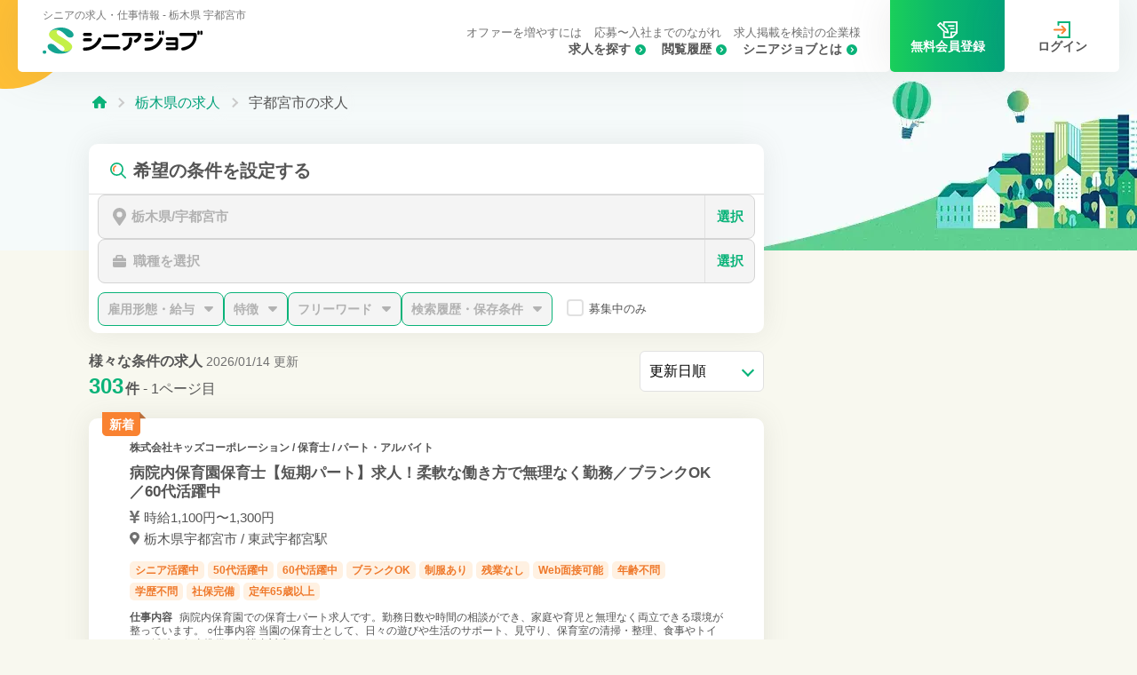

--- FILE ---
content_type: text/html;charset=utf-8
request_url: https://seniorjob.jp/tochigi/utsunomiya-shi/
body_size: 38216
content:
<!DOCTYPE html><html  lang="ja" class=""><head><meta charset="utf-8"><meta name="viewport" content="width=device-width, initial-scale=1"><script type="importmap">{"imports":{"#entry":"/_nuxt/CjreCb2W.js"}}</script><title>栃木県 宇都宮市 - シニアの求人・仕事</title><script src="https://s.yimg.jp/images/listing/tool/cv/ytag.js" async></script><link rel="stylesheet" href="/_nuxt/entry.CtK9wwCo.css" crossorigin><link rel="stylesheet" href="/_nuxt/_user.CFs6OFX5.css" crossorigin><link rel="stylesheet" href="/_nuxt/_...LN-dCrPo.css" crossorigin><link rel="stylesheet" href="/_nuxt/User.BOFOBRwo.css" crossorigin><link rel="stylesheet" href="/_nuxt/organizationStructuredData.DHT763x5.css" crossorigin><link rel="stylesheet" href="/_nuxt/SearchUi.RkSv_tLe.css" crossorigin><link rel="stylesheet" href="/_nuxt/accordion.nM9eoXd0.css" crossorigin><link rel="stylesheet" href="/_nuxt/AccordionDetail.YdHSIMeI.css" crossorigin><link rel="stylesheet" href="/_nuxt/ApplicationPeriod.D-vgR64y.css" crossorigin><link rel="stylesheet" href="/_nuxt/ListItem.Darg-74e.css" crossorigin><link rel="stylesheet" href="/_nuxt/ListItemSkelton.DVa6chJb.css" crossorigin><link rel="stylesheet" href="/_nuxt/Small.DLA5-FV-.css" crossorigin><link rel="stylesheet" href="/_nuxt/TheFooter.BRIl7fKa.css" crossorigin><link href="https://www.googletagmanager.com/gtm.js?id=GTM-PH3WT4Q" rel="preload" crossorigin="anonymous" referrerpolicy="no-referrer" fetchpriority="low" as="script"><link rel="preload" as="image" href="/img/list/common_img_titlebg.webp" media="(max-width: 833px)"><link rel="preload" as="image" href="/img/list/common_img_titlebg_pc.webp" media="(min-width: 834px)"><link rel="modulepreload" as="script" crossorigin href="/_nuxt/CjreCb2W.js"><link rel="modulepreload" as="script" crossorigin href="/_nuxt/B6Pr19KB.js"><link rel="modulepreload" as="script" crossorigin href="/_nuxt/Cr9bGwHv.js"><link rel="modulepreload" as="script" crossorigin href="/_nuxt/DmOeNK_j.js"><link rel="modulepreload" as="script" crossorigin href="/_nuxt/CBOFTG2C.js"><link rel="modulepreload" as="script" crossorigin href="/_nuxt/D6HSs0Cq.js"><link rel="modulepreload" as="script" crossorigin href="/_nuxt/EolWAyVZ.js"><link rel="modulepreload" as="script" crossorigin href="/_nuxt/P79xy64H.js"><link rel="modulepreload" as="script" crossorigin href="/_nuxt/BjFhKj7X.js"><link rel="modulepreload" as="script" crossorigin href="/_nuxt/gn2jHsTK.js"><link rel="modulepreload" as="script" crossorigin href="/_nuxt/DircLSPK.js"><link rel="modulepreload" as="script" crossorigin href="/_nuxt/Y2AHwzuV.js"><link rel="modulepreload" as="script" crossorigin href="/_nuxt/-8F2FNjx.js"><link rel="modulepreload" as="script" crossorigin href="/_nuxt/B1vRm7Qv.js"><link rel="modulepreload" as="script" crossorigin href="/_nuxt/4WKwU7iQ.js"><link rel="modulepreload" as="script" crossorigin href="/_nuxt/BhV7MofT.js"><link rel="modulepreload" as="script" crossorigin href="/_nuxt/BC7inP73.js"><link rel="modulepreload" as="script" crossorigin href="/_nuxt/DueqA3y5.js"><link rel="modulepreload" as="script" crossorigin href="/_nuxt/DCd8top5.js"><link rel="modulepreload" as="script" crossorigin href="/_nuxt/DcoSS_hg.js"><link rel="modulepreload" as="script" crossorigin href="/_nuxt/DH_tKOU9.js"><link rel="modulepreload" as="script" crossorigin href="/_nuxt/BplX9GbQ.js"><link rel="modulepreload" as="script" crossorigin href="/_nuxt/D_hI7oR0.js"><link rel="modulepreload" as="script" crossorigin href="/_nuxt/D2pafxqK.js"><link rel="modulepreload" as="script" crossorigin href="/_nuxt/DhMg7vbU.js"><link rel="modulepreload" as="script" crossorigin href="/_nuxt/7FqgVwbI.js"><link rel="modulepreload" as="script" crossorigin href="/_nuxt/aKAStsVB.js"><link rel="modulepreload" as="script" crossorigin href="/_nuxt/Dd9RBBMN.js"><link rel="modulepreload" as="script" crossorigin href="/_nuxt/Hv9cxiHW.js"><link rel="modulepreload" as="script" crossorigin href="/_nuxt/9UzT0UlS.js"><link rel="modulepreload" as="script" crossorigin href="/_nuxt/1zy2hhLh.js"><link rel="modulepreload" as="script" crossorigin href="/_nuxt/BpsJSs0C.js"><link rel="modulepreload" as="script" crossorigin href="/_nuxt/BZUl8ZTU.js"><link rel="modulepreload" as="script" crossorigin href="/_nuxt/DGbAYWhZ.js"><link rel="modulepreload" as="script" crossorigin href="/_nuxt/C-pxiEdH.js"><link rel="modulepreload" as="script" crossorigin href="/_nuxt/B15ZN_nz.js"><link rel="modulepreload" as="script" crossorigin href="/_nuxt/B8pLFgKo.js"><link rel="preload" as="fetch" fetchpriority="low" crossorigin="anonymous" href="/_nuxt/builds/meta/cc1ed8e6-545a-41e6-b07c-a142354f2757.json"><link rel="prefetch" as="image" type="image/webp" href="https://seniorjob.jp/uploads/company/6431/image/1751946595732/small.webp"><link rel="prefetch" as="image" type="image/svg+xml" href="/_nuxt/logo.D64Rvae9.svg"><meta name="facebook-domain-verification" content="pkd6w19o2alrhov969coy4j2imk1re"><link rel="icon" href="/favicon.ico"><script>
window.yjDataLayer = window.yjDataLayer || [];
function ytag() { yjDataLayer.push(arguments); }
ytag({"type":"ycl_cookie", "config":{"ycl_use_non_cookie_storage":true}});</script><script type="application/ld+json">{
  "@context": "https://schema.org",
  "@type": "WebSite",
  "name": "シニアジョブ",
  "url": "https://seniorjob.jp/"
}</script><meta name="description" content="栃木県 宇都宮市の正社員・パート・派遣の求人を303件掲載中(2026年01月14日更新)。残業なしなどの仕事・転職・アルバイト情報もまとめて検索！"><script type="application/ld+json">{"@context":"https://schema.org","@type":"Organization","name":"株式会社シニアジョブ","url":"https://corp.senior-job.co.jp/","logo":{"@type":"ImageObject","url":"https://static.senior-job.co.jp/img/logo.png"},"description":"シニアジョブでは、50歳以上のシニア世代に特化した人材紹介および人材派遣サービスを展開しています。これまで社会を支えてくださった高齢者の方々を、これからは若い世代である私たちがサポートしていきたい、そんな想いから生まれたのが「シニアジョブ」です。新しいビジネス構造・アイデアで「未来の社会的価値」を創り続け、シニア世代の転職市場という新たな労働市場創出カンパニーであり続けます。超高齢社会に突入した日本において、社会的に意義の高い事業を手掛けながら、急速な成長を実現していきます。","address":{"@type":"PostalAddress","streetAddress":"大久保2丁目5番22号 セキサクビル8F","addressLocality":"新宿区","addressRegion":"東京都","postalCode":"169-0072","addressCountry":"JP"}}</script><script type="application/ld+json" data-hid="BreadcrumbList">{
 "@context": "https://schema.org",
 "@type": "BreadcrumbList",
 "itemListElement": [
  {
   "@type": "ListItem",
   "position": 1,
   "name": "シニアジョブ",
   "item": "https://seniorjob.jp/"
  },
  {
   "@type": "ListItem",
   "position": 2,
   "name": "栃木県",
   "item": "https://seniorjob.jp/tochigi/"
  },
  {
   "@type": "ListItem",
   "position": 3,
   "name": "宇都宮市",
   "item": "https://seniorjob.jp/tochigi/utsunomiya-shi/"
  }
 ]
}</script><script type="application/ld+json" data-hid="ItemList">{
 "@context": "https://schema.org",
 "@type": "ItemList",
 "numberOfItems": 20,
 "itemListElement": [
  {
   "@type": "ListItem",
   "position": 1,
   "url": "https://seniorjob.jp/company-6431/job-34624/"
  },
  {
   "@type": "ListItem",
   "position": 2,
   "url": "https://seniorjob.jp/company-6725/job-30124/"
  },
  {
   "@type": "ListItem",
   "position": 3,
   "url": "https://seniorjob.jp/company-6431/job-34175/"
  },
  {
   "@type": "ListItem",
   "position": 4,
   "url": "https://seniorjob.jp/company-4131/job-15419/"
  },
  {
   "@type": "ListItem",
   "position": 5,
   "url": "https://seniorjob.jp/company-6712/job-29201/"
  },
  {
   "@type": "ListItem",
   "position": 6,
   "url": "https://seniorjob.jp/company-7528/job-33264/"
  },
  {
   "@type": "ListItem",
   "position": 7,
   "url": "https://seniorjob.jp/company-6398/job-26523/"
  },
  {
   "@type": "ListItem",
   "position": 8,
   "url": "https://seniorjob.jp/company-7007/job-30022/"
  },
  {
   "@type": "ListItem",
   "position": 9,
   "url": "https://seniorjob.jp/company-7454/job-33060/"
  },
  {
   "@type": "ListItem",
   "position": 10,
   "url": "https://seniorjob.jp/company-6904/job-29442/"
  },
  {
   "@type": "ListItem",
   "position": 11,
   "url": "https://seniorjob.jp/company-6148/job-25485/"
  },
  {
   "@type": "ListItem",
   "position": 12,
   "url": "https://seniorjob.jp/company-5798/job-28738/"
  },
  {
   "@type": "ListItem",
   "position": 13,
   "url": "https://seniorjob.jp/company-119/job-314/"
  },
  {
   "@type": "ListItem",
   "position": 14,
   "url": "https://seniorjob.jp/company-6556/job-27661/"
  },
  {
   "@type": "ListItem",
   "position": 15,
   "url": "https://seniorjob.jp/company-5474/job-25023/"
  },
  {
   "@type": "ListItem",
   "position": 16,
   "url": "https://seniorjob.jp/company-5120/job-20493/"
  },
  {
   "@type": "ListItem",
   "position": 17,
   "url": "https://seniorjob.jp/company-4639/job-17440/"
  },
  {
   "@type": "ListItem",
   "position": 18,
   "url": "https://seniorjob.jp/company-3648/job-12884/"
  },
  {
   "@type": "ListItem",
   "position": 19,
   "url": "https://seniorjob.jp/company-3420/job-12027/"
  },
  {
   "@type": "ListItem",
   "position": 20,
   "url": "https://seniorjob.jp/company-2845/job-9925/"
  },
  {
   "@type": "ListItem",
   "position": 21,
   "url": "https://seniorjob.jp/company-2845/job-9843/"
  },
  {
   "@type": "ListItem",
   "position": 22,
   "url": "https://seniorjob.jp/company-2845/job-9929/"
  },
  {
   "@type": "ListItem",
   "position": 23,
   "url": "https://seniorjob.jp/company-2845/job-9889/"
  },
  {
   "@type": "ListItem",
   "position": 24,
   "url": "https://seniorjob.jp/company-2845/job-9827/"
  },
  {
   "@type": "ListItem",
   "position": 25,
   "url": "https://seniorjob.jp/company-2715/job-8408/"
  }
 ]
}</script><link rel="canonical" href="https://seniorjob.jp/tochigi/utsunomiya-shi/"><script type="module" src="/_nuxt/CjreCb2W.js" crossorigin></script><script id="unhead:payload" type="application/json">{"title":"栃木県 宇都宮市 - シニアの求人・仕事"}</script></head><body><div id="__nuxt"><div class="user-ui"><!--[--><div class="has-search-ui" data-v-76406ab5><div data-v-76406ab5 data-v-54513a17><span data-v-54513a17></span><header id="header" class="" data-v-54513a17><input type="checkbox" class="mobile-open-toggle" aria-label="メニュー" data-v-54513a17><h1 class="h1text xx:_hidden" data-v-54513a17><!--[-->シニアの求人・仕事情報 - 栃木県 宇都宮市<!--]--></h1><div class="header-wrap" data-v-54513a17><h1 class="h1text _hidden xx:_block" data-v-54513a17><!--[-->シニアの求人・仕事情報 - 栃木県 宇都宮市<!--]--></h1><div class="h-logo" data-v-54513a17><a href="/" class="logo" data-v-54513a17><img src="/_nuxt/logo.D64Rvae9.svg" alt="シニアジョブ" width="216" height="37" data-v-54513a17></a><div class="icon-menu" data-v-54513a17><a href="/50s/" class="icon-link hover:_bg-lightGray10" data-v-54513a17><svg viewBox="0 0 16.653 16.656" width="19" data-v-54513a17><use xlink:href="/_nuxt/common_set.opVdYEEd.svg#icon_search_small" data-v-54513a17></use></svg> 求人 </a><a href="/view-history/local/" class="icon-link hover:_bg-lightGray10" data-v-54513a17><svg viewBox="0 0 15.75 13.5" width="24" data-v-54513a17><use xlink:href="/_nuxt/common_set.opVdYEEd.svg#icon_history" data-v-54513a17></use></svg> 履歴 <!----></a><a href="/slp/" class="icon-link hover:_bg-lightGray10" data-v-54513a17><svg xmlns="http://www.w3.org/2000/svg" width="24" viewBox="0 0 30.24 26" class="_mr-0.5" data-v-54513a17><path d="M24.6,8.041h-7.6a1.15,1.15,0,0,1,0-2.3h7.6a1.15,1.15,0,0,1,0,2.3" data-v-54513a17></path><path d="M24.6,12.4H20.293a1.15,1.15,0,0,1,0-2.3H24.6a1.15,1.15,0,0,1,0,2.3" data-v-54513a17></path><path d="M8.98,0V5.26l2.3,2.3V2.3H27.94V15.6H19.77v8.1H11.28V17.33l-.32-.09a1.134,1.134,0,0,1-.51-.29L8.98,15.48V26H22.43l2.32-2.3,3.19-3.17,2.3-2.29V0ZM22.07,23.11V17.9h5.25Z" data-v-54513a17></path><path d="M17.2,17.17l-1.34-4.83a1.153,1.153,0,0,0-.3-.51L11.28,7.56l-2.3-2.3L5.45,1.72a1.153,1.153,0,0,0-1.63,0L.33,5.2a1.171,1.171,0,0,0,0,1.63l8.65,8.65,1.47,1.47a1.134,1.134,0,0,0,.51.29l.32.09,4.5,1.25a1.1,1.1,0,0,0,.31.04,1.146,1.146,0,0,0,1.11-1.45m-5.34-2.06L2.77,6.02,4.63,4.16,8.98,8.51l2.3,2.3,2.44,2.44.72,2.57Z" data-v-54513a17></path></svg> 登録 <!----></a><div class="mobile-icon" data-v-54513a17><span></span><!----><p class="txt-mobile">メニュー</p></div></div></div><nav style="" class="nav-menu" data-v-54513a17 data-v-93ab00ea><div class="nav-inner" data-v-93ab00ea><div class="sp-large-btns" data-v-93ab00ea><a href="/slp" class="btns-primary" data-v-93ab00ea><svg viewBox="0 0 30.24 26" class="_inline-block !_w-[25px]" data-v-93ab00ea><use xlink:href="/_nuxt/common_set.opVdYEEd.svg#icon_entry" data-v-93ab00ea></use></svg> 無料会員登録 </a><a href="/signin" class="btns-secondary-simple" data-v-93ab00ea><svg viewBox="0 0 22 22" class="_inline-block !_w-[22px]" data-v-93ab00ea><use xlink:href="/_nuxt/common_set.opVdYEEd.svg#icon_login" data-v-93ab00ea></use></svg> ログイン </a></div><div class="text-links xx:after:_order-4" data-v-93ab00ea><a href="/50s/" class="text-link xx:_order-5" data-v-93ab00ea>求人を探す</a><a href="/about/" class="text-link xx:_order-7" data-v-93ab00ea>シニアジョブとは</a><a href="/view-history/local/" class="text-link xx:_order-6" data-v-93ab00ea>閲覧履歴</a><a href="/offer/" class="text-link link-small xx:_order-1" data-v-93ab00ea>オファーを増やすには</a><a href="/flow/" class="text-link link-small xx:_order-2" data-v-93ab00ea>応募〜入社までのながれ</a><a href="/faq/" class="text-link xx:!_hidden" data-v-93ab00ea>よくある質問</a><a href="/landing/client/lp-03/" class="text-link link-small xx:_order-3" data-v-93ab00ea>求人掲載を検討の企業様</a></div><a href="/slp" class="_block _relative _bg-contentBg _rounded-lg _py-4 _px-5 _mt-8 _text-sm xx:_hidden" data-v-93ab00ea><div class="ballon _absolute _w-fit _-top-4 _left-1/2 _-translate-x-1/2 _py-0.5 _px-1.5 _text-sm _bg-white _border _border-primary _rounded-[5px] _text-primary _font-bold _whitespace-nowrap" data-v-93ab00ea>会員登録で無料でご利用できます!</div><div class="_flex _items-center _justify-start _gap-2 _text-disabledTxt _font-bold _mb-3" data-v-93ab00ea><svg xmlns="http://www.w3.org/2000/svg" viewBox="0 0 12.346 14.109" width="10" class="_fill-disabledTxt" data-v-93ab00ea><use xlink:href="/_nuxt/icon_lock.C30ZR7f8.svg#icon_lock" data-v-93ab00ea></use></svg> 気になる </div><div class="_flex _items-center _justify-start _gap-2 _text-disabledTxt _font-bold _mb-3" data-v-93ab00ea><svg xmlns="http://www.w3.org/2000/svg" viewBox="0 0 12.346 14.109" width="10" class="_fill-disabledTxt" data-v-93ab00ea><use xlink:href="/_nuxt/icon_lock.C30ZR7f8.svg#icon_lock" data-v-93ab00ea></use></svg> オファー・メッセージ </div><div class="_flex _items-center _justify-start _gap-2 _text-disabledTxt _font-bold _mb-3" data-v-93ab00ea><svg xmlns="http://www.w3.org/2000/svg" viewBox="0 0 12.346 14.109" width="10" class="_fill-disabledTxt" data-v-93ab00ea><use xlink:href="/_nuxt/icon_lock.C30ZR7f8.svg#icon_lock" data-v-93ab00ea></use></svg> 履歴書・職務経歴書 自動作成 </div><div class="_flex _items-center _justify-start _gap-2 _text-disabledTxt _font-bold" data-v-93ab00ea><svg xmlns="http://www.w3.org/2000/svg" viewBox="0 0 12.346 14.109" width="10" class="_fill-disabledTxt" data-v-93ab00ea><use xlink:href="/_nuxt/icon_lock.C30ZR7f8.svg#icon_lock" data-v-93ab00ea></use></svg> 希望条件に合わせた新着求人通知 </div></a></div></nav></div><div class="pc-block-btns before-login" data-v-54513a17><a href="/slp" class="btns-primary"><svg viewBox="0 0 30.24 26" width="23"><use xlink:href="/_nuxt/common_set.opVdYEEd.svg#icon_entry"></use></svg> 無料会員登録 </a><a href="/signin" class="btns-secondary-simple"><svg viewBox="0 0 22 22" width="19"><use xlink:href="/_nuxt/common_set.opVdYEEd.svg#icon_login"></use></svg> ログイン </a></div><div class="ovarlay" data-v-54513a17></div></header><!----></div><div class="page-header _hidden lg:_block" data-v-76406ab5><ul class="breadcrumb" data-v-76406ab5><li data-v-76406ab5><a href="/" class="" aria-label="トップページ" data-v-76406ab5><svg class="_fill-primary _w-4" viewBox="0 0 16.145 14.022" data-v-76406ab5><use xlink:href="/_nuxt/list_set.esESvXCs.svg#icon_home" data-v-76406ab5></use></svg></a></li><!--[--><li data-v-76406ab5><a href="/tochigi/" class="" data-v-76406ab5>栃木県の求人</a></li><li data-v-76406ab5><!--[-->宇都宮市の求人<!--]--></li><!--]--></ul></div><div class="_pt-[91px] lg:_pt-0 lg:_mt-[-65px] xx:_mt-[-120px]" data-v-76406ab5><div class="inner" data-v-76406ab5><div class="lg:_flex lg:_gap-10" data-v-76406ab5><div class="_w-full lg:_flex-1 lg:_w-0" data-v-76406ab5><!----><div data-v-76406ab5 data-v-00ce3ed5><div id="search_block" class="search-ui" data-v-00ce3ed5><div class="_hidden lg:_flex _items-center _pt-4 _pb-3 _mb-2 xl:_-mb-2 _border-b _border-borderColor" data-v-00ce3ed5><svg class="_ml-6 _mr-2" width="18" height="18" data-v-00ce3ed5><use xlink:href="/_nuxt/common_set.opVdYEEd.svg#icon_search_big" data-v-00ce3ed5></use></svg><p class="_text-base _font-bold lg:_text-xl" data-v-00ce3ed5>希望の条件を設定する</p></div><div data-v-00ce3ed5 data-v-4534bf28><div class="search-ui-container" data-v-4534bf28><div class="search-ui-layout" data-v-4534bf28><div class="open-upper-layout" data-v-4534bf28><div class="open-modal-btn open-modal-btn_area" data-v-4534bf28><button class="search-btn _flex _items-stretch _justify-between _bg-white" disabled data-v-4534bf28 data-v-1c9c1585><!--[--><svg viewBox="0 0 15.599 20.799" width="15" class="_w-[15px] _mr-1.5" data-v-4534bf28><use xlink:href="/_nuxt/list_set.esESvXCs.svg#icon_pin" data-v-4534bf28></use></svg><!--]--><span class="label-wrap _truncate _flex-1 _mr-3 _flex _items-center _justify-start" data-v-1c9c1585><!--[--><span class="label-text" data-v-4534bf28>栃木県/宇都宮市</span><!--]--></span><span class="tab-number" data-v-1c9c1585><!--[--><!--]--></span><span class="change-btn" data-v-1c9c1585><span class="text" data-v-1c9c1585>選択</span><svg viewBox="0 0 10.477 6.473" width="10" class="icon-arrow" data-v-1c9c1585><use xlink:href="/_nuxt/list_set.esESvXCs.svg#icon_arrow-triangle" data-v-1c9c1585></use></svg></span></button></div><!----><div class="open-modal-btn open-modal-btn_occupation" data-v-4534bf28><button class="search-btn _flex _items-stretch _justify-between _bg-white" disabled data-v-4534bf28 data-v-1c9c1585><!--[--><svg viewBox="0 0 17.773 16.457" width="15" class="_w-[15px] _mr-2" data-v-4534bf28><use xlink:href="/_nuxt/list_set.esESvXCs.svg#icon_bag" data-v-4534bf28></use></svg><!--]--><span class="label-wrap _truncate _flex-1 _mr-3 _flex _items-center _justify-start" data-v-1c9c1585><!--[--><span class="un-selected" data-v-4534bf28>職種を選択</span><!--]--></span><span class="tab-number" data-v-1c9c1585><!--[--><!--]--></span><span class="change-btn" data-v-1c9c1585><span class="text" data-v-1c9c1585>選択</span><svg viewBox="0 0 10.477 6.473" width="10" class="icon-arrow" data-v-1c9c1585><use xlink:href="/_nuxt/list_set.esESvXCs.svg#icon_arrow-triangle" data-v-1c9c1585></use></svg></span></button></div><!----></div><div class="open-others-layout" data-v-4534bf28><div class="open-modal-btn small-type btn-employ" data-v-4534bf28><button class="search-btn _flex _items-stretch _justify-between _bg-white" disabled data-v-4534bf28 data-v-1c9c1585><!--[--><!--]--><span class="label-wrap _truncate _flex-1 _mr-3 _flex _items-center _justify-start" data-v-1c9c1585><!--[--><span class="un-selected" data-v-4534bf28>雇用形態・給与</span><!--]--></span><span class="tab-number" data-v-1c9c1585><!--[--><!--]--></span><span class="change-btn" data-v-1c9c1585><span class="text" data-v-1c9c1585>選択</span><svg viewBox="0 0 10.477 6.473" width="10" class="icon-arrow" data-v-1c9c1585><use xlink:href="/_nuxt/list_set.esESvXCs.svg#icon_arrow-triangle" data-v-1c9c1585></use></svg></span></button></div><div class="open-modal-btn small-type btn-feature" data-v-4534bf28><button class="search-btn _flex _items-stretch _justify-between _bg-white" disabled data-v-4534bf28 data-v-1c9c1585><!--[--><!--]--><span class="label-wrap _truncate _flex-1 _mr-3 _flex _items-center _justify-start" data-v-1c9c1585><!--[--><span class="un-selected" data-v-4534bf28>特徴</span><!--]--></span><span class="tab-number" data-v-1c9c1585><!--[--><!--]--></span><span class="change-btn" data-v-1c9c1585><span class="text" data-v-1c9c1585>選択</span><svg viewBox="0 0 10.477 6.473" width="10" class="icon-arrow" data-v-1c9c1585><use xlink:href="/_nuxt/list_set.esESvXCs.svg#icon_arrow-triangle" data-v-1c9c1585></use></svg></span></button></div><div class="open-modal-btn small-type btn-freeword" data-v-4534bf28><button class="search-btn _flex _items-stretch _justify-between _bg-white" disabled data-v-4534bf28 data-v-1c9c1585><!--[--><!--]--><span class="label-wrap _truncate _flex-1 _mr-3 _flex _items-center _justify-start" data-v-1c9c1585><!--[--><span class="un-selected" data-v-4534bf28>フリーワード</span><!--]--></span><span class="tab-number" data-v-1c9c1585><!--[--><!--]--></span><span class="change-btn" data-v-1c9c1585><span class="text" data-v-1c9c1585>選択</span><svg viewBox="0 0 10.477 6.473" width="10" class="icon-arrow" data-v-1c9c1585><use xlink:href="/_nuxt/list_set.esESvXCs.svg#icon_arrow-triangle" data-v-1c9c1585></use></svg></span></button></div><div class="open-modal-btn small-type btn-history _mr-3" data-v-4534bf28><button class="search-btn _flex _items-stretch _justify-between _bg-white" disabled data-v-4534bf28 data-v-1c9c1585><!--[--><!--]--><span class="label-wrap _truncate _flex-1 _mr-3 _flex _items-center _justify-start" data-v-1c9c1585><!--[--><span class="un-selected" data-v-4534bf28>検索履歴・保存条件</span><!--]--></span><span class="tab-number" data-v-1c9c1585><!--[--><!--]--></span><span class="change-btn" data-v-1c9c1585><span class="text" data-v-1c9c1585>選択</span><svg viewBox="0 0 10.477 6.473" width="10" class="icon-arrow" data-v-1c9c1585><use xlink:href="/_nuxt/list_set.esESvXCs.svg#icon_arrow-triangle" data-v-1c9c1585></use></svg></span></button></div><div class="open-modal-btn small-type btn-available _pt-1 _ml-1" data-v-4534bf28><label class="item-select-wrap !_pt-[13px] _whitespace-nowrap" data-v-4534bf28><input type="checkbox" disabled data-v-4534bf28><span class="_text-[13px]" data-v-4534bf28>募集中のみ</span></label></div></div></div><!----></div><div style="display:none;" class="modal-overlay" data-v-4534bf28><button class="_hidden is-top-employment-overlay" aria-label="閉じる" data-v-4534bf28></button><div class="modal-content _w-full lg:_max-w-[800px]" data-v-4534bf28><div class="lg:_py-5 lg:_p-[35px] _relative _z-auto" style="display:none;" data-v-4534bf28><button class="search-close-btn _absolute _z-10 _top-0 _right-0 lg:_top-8 lg:_right-10 lg:_flex lg:_items-center lg:_gap-1.5 hover:_text-primary"><span class="_hidden lg:_block _font-bold text-sm">閉じる</span><span class="_w-[54px] _aspect-square _flex _justify-center _items-center _text-disabledTxt hover:_bg-lightGray10 lg:_bg-primary lg:_text-white lg:_w-5 lg:_h-5 lg:_rounded-full lg:hover:_bg-primary lg:shrink-0"><svg width="24" height="24" viewBox="0 0 50 50" class="_stroke-current lg:_w-3"><line x1="10" y1="10" x2="40" y2="40" stroke-width="5" stroke-linecap="round"></line><line x1="40" y1="10" x2="10" y2="40" stroke-width="5" stroke-linecap="round"></line></svg></span></button><!--[--><div style="height:450px;" class="lg:!_h-auto lg:_pb-0 _flex lg:_block _flex-col _relative" data-v-ba9a7d8f><button class="_absolute _w-[52px] _h-[52px] lg:_h-[36px] _top-0 lg:_top-[9px] _left-0 _z-10 hover:_opacity-70" data-v-ba9a7d8f><svg xmlns="http://www.w3.org/2000/svg" viewBox="0 0 9.964 15.684" width="15" class="_w-3 _fill-grayTxt hover:_fill-lightGray40" data-v-ba9a7d8f><path id="icon_back_gray" d="M329.142,524.437a1.5,1.5,0,0,1-1.061-.439l-7.4-7.4,7.4-7.4a1.5,1.5,0,0,1,2.121,2.121l-5.282,5.282,5.282,5.282a1.5,1.5,0,0,1-1.061,2.561Z" transform="translate(-320.679 -508.753)" data-v-ba9a7d8f></path></svg></button><div class="tab-set title-type" data-v-ba9a7d8f><div class="tab-btn" data-v-ba9a7d8f><svg viewBox="0 0 15.599 20.799" width="15" class="_w-3.5 _mr-2 _fill-current" data-v-ba9a7d8f><use xlink:href="/_nuxt/icon_pin.BgiKVOaN.svg#icon_pin" data-v-ba9a7d8f></use></svg><span class="_text-lg lg:_hidden" data-v-ba9a7d8f>都道府県を選択</span><span class="_hidden lg:_inline lg:_text-xl" data-v-ba9a7d8f>ご希望の都道府県をお選びください</span></div></div><div class="_hidden lg:_block _w-full _border _overflow-hidden _text-base" data-v-ba9a7d8f><div class="lg:_flex inner-wrap _w-[200%] lg:_w-full" data-v-ba9a7d8f><div class="bigcategory _w-[50%] _p-2 lg:_p-5 _h-[60vh] lg:_border-r lg:_border-borderColor lg:_h-[450px] lg:_w-[35%] _overflow-y-auto _overscroll-none" data-v-ba9a7d8f><button class="bigcategory-list-item _text-left" data-v-ba9a7d8f><svg viewBox="0 0 18.001 18.001" class="_w-5 _-translate-y-0.5 _fill-grayTxt _mr-2" data-v-ba9a7d8f><use xlink:href="/_nuxt/common_set.opVdYEEd.svg#icon_target" data-v-ba9a7d8f></use></svg>現在地から探す </button><!--[--><label class="" data-v-ba9a7d8f><input value="北海道・東北" class="radio-item" type="radio" data-v-ba9a7d8f><span class="search_item-label _text-left" data-v-ba9a7d8f data-v-258419e6><span class="label-text" data-v-258419e6>北海道・東北</span><span class="number _text-sm _font-normal _ml-1" data-v-258419e6>7502件</span></span></label><label class="selected-category" data-v-ba9a7d8f><input value="関東" class="radio-item" type="radio" data-v-ba9a7d8f><span class="search_item-label _text-left" data-v-ba9a7d8f data-v-258419e6><span class="label-text" data-v-258419e6>関東</span><span class="number _text-sm _font-normal _ml-1" data-v-258419e6>1万件以上</span></span></label><label class="" data-v-ba9a7d8f><input value="北陸・甲信越" class="radio-item" type="radio" data-v-ba9a7d8f><span class="search_item-label _text-left" data-v-ba9a7d8f data-v-258419e6><span class="label-text" data-v-258419e6>北陸・甲信越</span><span class="number _text-sm _font-normal _ml-1" data-v-258419e6>4062件</span></span></label><label class="" data-v-ba9a7d8f><input value="東海" class="radio-item" type="radio" data-v-ba9a7d8f><span class="search_item-label _text-left" data-v-ba9a7d8f data-v-258419e6><span class="label-text" data-v-258419e6>東海</span><span class="number _text-sm _font-normal _ml-1" data-v-258419e6>7473件</span></span></label><label class="" data-v-ba9a7d8f><input value="関西" class="radio-item" type="radio" data-v-ba9a7d8f><span class="search_item-label _text-left" data-v-ba9a7d8f data-v-258419e6><span class="label-text" data-v-258419e6>関西</span><span class="number _text-sm _font-normal _ml-1" data-v-258419e6>1万件以上</span></span></label><label class="" data-v-ba9a7d8f><input value="中国" class="radio-item" type="radio" data-v-ba9a7d8f><span class="search_item-label _text-left" data-v-ba9a7d8f data-v-258419e6><span class="label-text" data-v-258419e6>中国</span><span class="number _text-sm _font-normal _ml-1" data-v-258419e6>3277件</span></span></label><label class="" data-v-ba9a7d8f><input value="四国" class="radio-item" type="radio" data-v-ba9a7d8f><span class="search_item-label _text-left" data-v-ba9a7d8f data-v-258419e6><span class="label-text" data-v-258419e6>四国</span><span class="number _text-sm _font-normal _ml-1" data-v-258419e6>1752件</span></span></label><label class="" data-v-ba9a7d8f><input value="九州・沖縄" class="radio-item" type="radio" data-v-ba9a7d8f><span class="search_item-label _text-left" data-v-ba9a7d8f data-v-258419e6><span class="label-text" data-v-258419e6>九州・沖縄</span><span class="number _text-sm _font-normal _ml-1" data-v-258419e6>5871件</span></span></label><!--]--></div><div class="sub-category_block _w-[50%] lg:_w-[65%] _h-[calc(60vh-8px)] lg:_h-[450px] _flex-1 _overflow-y-auto _overscroll-none" data-v-ba9a7d8f><div class="_text-center _pt-11" data-v-ba9a7d8f> 地域を選択してください </div></div></div></div><div class="lg:_hidden _overflow-y-auto _overscroll-none _pb-8" data-v-ba9a7d8f><button class="btns-secondary-simple _mx-auto _w-full _max-w-60 _mt-4" data-v-ba9a7d8f><svg viewBox="0 0 18.001 18.001" class="_w-5 _-translate-y-px _fill-grayTxt" data-v-ba9a7d8f><use xlink:href="/_nuxt/common_set.opVdYEEd.svg#icon_target" data-v-ba9a7d8f></use></svg> 現在地から探す </button><!--[--><div data-v-ba9a7d8f><p class="_w-[90%] _mx-auto _pt-5 _font-normal" data-v-ba9a7d8f><span class="search_item-label _text-left" data-v-ba9a7d8f data-v-258419e6><span class="label-text" data-v-258419e6>北海道・東北</span><span class="number _text-sm _font-normal _ml-1" data-v-258419e6>7502件</span></span></p><div class="_w-[90%] _mx-auto _pt-2.5 _grid _grid-cols-2 _gap-[7px]" data-v-ba9a7d8f><!--[--><div class="btns-forsearch-select _mb-[5px] ss:_mb-0" data-v-ba9a7d8f><button class="item-select-wrap _items-center" data-v-ba9a7d8f><span class="search_item-label _text-left" data-v-ba9a7d8f data-v-258419e6><span class="label-text" data-v-258419e6>福島県</span><span class="number _text-sm _font-normal _ml-1" data-v-258419e6>814件</span></span><!----></button></div><div class="btns-forsearch-select _mb-[5px] ss:_mb-0" data-v-ba9a7d8f><button class="item-select-wrap _items-center" data-v-ba9a7d8f><span class="search_item-label _text-left" data-v-ba9a7d8f data-v-258419e6><span class="label-text" data-v-258419e6>北海道</span><span class="number _text-sm _font-normal _ml-1" data-v-258419e6>2908件</span></span><!----></button></div><div class="btns-forsearch-select _mb-[5px] ss:_mb-0" data-v-ba9a7d8f><button class="item-select-wrap _items-center" data-v-ba9a7d8f><span class="search_item-label _text-left" data-v-ba9a7d8f data-v-258419e6><span class="label-text" data-v-258419e6>宮城県</span><span class="number _text-sm _font-normal _ml-1" data-v-258419e6>1194件</span></span><!----></button></div><div class="btns-forsearch-select _mb-[5px] ss:_mb-0" data-v-ba9a7d8f><button class="item-select-wrap _items-center" data-v-ba9a7d8f><span class="search_item-label _text-left" data-v-ba9a7d8f data-v-258419e6><span class="label-text" data-v-258419e6>秋田県</span><span class="number _text-sm _font-normal _ml-1" data-v-258419e6>748件</span></span><!----></button></div><div class="btns-forsearch-select _mb-[5px] ss:_mb-0" data-v-ba9a7d8f><button class="item-select-wrap _items-center" data-v-ba9a7d8f><span class="search_item-label _text-left" data-v-ba9a7d8f data-v-258419e6><span class="label-text" data-v-258419e6>岩手県</span><span class="number _text-sm _font-normal _ml-1" data-v-258419e6>657件</span></span><!----></button></div><div class="btns-forsearch-select _mb-[5px] ss:_mb-0" data-v-ba9a7d8f><button class="item-select-wrap _items-center" data-v-ba9a7d8f><span class="search_item-label _text-left" data-v-ba9a7d8f data-v-258419e6><span class="label-text" data-v-258419e6>青森県</span><span class="number _text-sm _font-normal _ml-1" data-v-258419e6>526件</span></span><!----></button></div><div class="btns-forsearch-select _mb-[5px] ss:_mb-0" data-v-ba9a7d8f><button class="item-select-wrap _items-center" data-v-ba9a7d8f><span class="search_item-label _text-left" data-v-ba9a7d8f data-v-258419e6><span class="label-text" data-v-258419e6>山形県</span><span class="number _text-sm _font-normal _ml-1" data-v-258419e6>669件</span></span><!----></button></div><!--]--></div></div><div data-v-ba9a7d8f><p class="_w-[90%] _mx-auto _pt-5 _font-normal" data-v-ba9a7d8f><span class="search_item-label _text-left" data-v-ba9a7d8f data-v-258419e6><span class="label-text" data-v-258419e6>関東</span><span class="number _text-sm _font-normal _ml-1" data-v-258419e6>1万件以上</span></span></p><div class="_w-[90%] _mx-auto _pt-2.5 _grid _grid-cols-2 _gap-[7px]" data-v-ba9a7d8f><!--[--><div class="btns-forsearch-select _mb-[5px] ss:_mb-0" data-v-ba9a7d8f><button class="item-select-wrap _items-center" data-v-ba9a7d8f><span class="search_item-label _text-left" data-v-ba9a7d8f data-v-258419e6><span class="label-text" data-v-258419e6>東京都</span><span class="number _text-sm _font-normal _ml-1" data-v-258419e6>1万件以上</span></span><!----></button></div><div class="btns-forsearch-select _mb-[5px] ss:_mb-0" data-v-ba9a7d8f><button class="item-select-wrap _items-center" data-v-ba9a7d8f><span class="search_item-label _text-left" data-v-ba9a7d8f data-v-258419e6><span class="label-text" data-v-258419e6>千葉県</span><span class="number _text-sm _font-normal _ml-1" data-v-258419e6>3651件</span></span><!----></button></div><div class="btns-forsearch-select _mb-[5px] ss:_mb-0" data-v-ba9a7d8f><button class="item-select-wrap _items-center" data-v-ba9a7d8f><span class="search_item-label _text-left" data-v-ba9a7d8f data-v-258419e6><span class="label-text" data-v-258419e6>埼玉県</span><span class="number _text-sm _font-normal _ml-1" data-v-258419e6>4319件</span></span><!----></button></div><div class="checked btns-forsearch-select _mb-[5px] ss:_mb-0" data-v-ba9a7d8f><button class="item-select-wrap _items-center" data-v-ba9a7d8f><span class="search_item-label _text-left" data-v-ba9a7d8f data-v-258419e6><span class="label-text" data-v-258419e6>栃木県</span><span class="number _text-sm _font-normal _ml-1" data-v-258419e6>1055件</span></span><span class="icon-check _ml-auto _shrink-0" data-v-ba9a7d8f><svg viewBox="0 0 12.744 9.605" class="_w-[10px]" data-v-ba9a7d8f><use xlink:href="/_nuxt/common_set.opVdYEEd.svg#icon_check_white" data-v-ba9a7d8f></use></svg></span></button></div><div class="btns-forsearch-select _mb-[5px] ss:_mb-0" data-v-ba9a7d8f><button class="item-select-wrap _items-center" data-v-ba9a7d8f><span class="search_item-label _text-left" data-v-ba9a7d8f data-v-258419e6><span class="label-text" data-v-258419e6>神奈川県</span><span class="number _text-sm _font-normal _ml-1" data-v-258419e6>5717件</span></span><!----></button></div><div class="btns-forsearch-select _mb-[5px] ss:_mb-0" data-v-ba9a7d8f><button class="item-select-wrap _items-center" data-v-ba9a7d8f><span class="search_item-label _text-left" data-v-ba9a7d8f data-v-258419e6><span class="label-text" data-v-258419e6>群馬県</span><span class="number _text-sm _font-normal _ml-1" data-v-258419e6>961件</span></span><!----></button></div><div class="btns-forsearch-select _mb-[5px] ss:_mb-0" data-v-ba9a7d8f><button class="item-select-wrap _items-center" data-v-ba9a7d8f><span class="search_item-label _text-left" data-v-ba9a7d8f data-v-258419e6><span class="label-text" data-v-258419e6>茨城県</span><span class="number _text-sm _font-normal _ml-1" data-v-258419e6>1312件</span></span><!----></button></div><!--]--></div></div><div data-v-ba9a7d8f><p class="_w-[90%] _mx-auto _pt-5 _font-normal" data-v-ba9a7d8f><span class="search_item-label _text-left" data-v-ba9a7d8f data-v-258419e6><span class="label-text" data-v-258419e6>北陸・甲信越</span><span class="number _text-sm _font-normal _ml-1" data-v-258419e6>4062件</span></span></p><div class="_w-[90%] _mx-auto _pt-2.5 _grid _grid-cols-2 _gap-[7px]" data-v-ba9a7d8f><!--[--><div class="btns-forsearch-select _mb-[5px] ss:_mb-0" data-v-ba9a7d8f><button class="item-select-wrap _items-center" data-v-ba9a7d8f><span class="search_item-label _text-left" data-v-ba9a7d8f data-v-258419e6><span class="label-text" data-v-258419e6>石川県</span><span class="number _text-sm _font-normal _ml-1" data-v-258419e6>597件</span></span><!----></button></div><div class="btns-forsearch-select _mb-[5px] ss:_mb-0" data-v-ba9a7d8f><button class="item-select-wrap _items-center" data-v-ba9a7d8f><span class="search_item-label _text-left" data-v-ba9a7d8f data-v-258419e6><span class="label-text" data-v-258419e6>富山県</span><span class="number _text-sm _font-normal _ml-1" data-v-258419e6>544件</span></span><!----></button></div><div class="btns-forsearch-select _mb-[5px] ss:_mb-0" data-v-ba9a7d8f><button class="item-select-wrap _items-center" data-v-ba9a7d8f><span class="search_item-label _text-left" data-v-ba9a7d8f data-v-258419e6><span class="label-text" data-v-258419e6>長野県</span><span class="number _text-sm _font-normal _ml-1" data-v-258419e6>1024件</span></span><!----></button></div><div class="btns-forsearch-select _mb-[5px] ss:_mb-0" data-v-ba9a7d8f><button class="item-select-wrap _items-center" data-v-ba9a7d8f><span class="search_item-label _text-left" data-v-ba9a7d8f data-v-258419e6><span class="label-text" data-v-258419e6>新潟県</span><span class="number _text-sm _font-normal _ml-1" data-v-258419e6>976件</span></span><!----></button></div><div class="btns-forsearch-select _mb-[5px] ss:_mb-0" data-v-ba9a7d8f><button class="item-select-wrap _items-center" data-v-ba9a7d8f><span class="search_item-label _text-left" data-v-ba9a7d8f data-v-258419e6><span class="label-text" data-v-258419e6>福井県</span><span class="number _text-sm _font-normal _ml-1" data-v-258419e6>446件</span></span><!----></button></div><div class="btns-forsearch-select _mb-[5px] ss:_mb-0" data-v-ba9a7d8f><button class="item-select-wrap _items-center" data-v-ba9a7d8f><span class="search_item-label _text-left" data-v-ba9a7d8f data-v-258419e6><span class="label-text" data-v-258419e6>山梨県</span><span class="number _text-sm _font-normal _ml-1" data-v-258419e6>486件</span></span><!----></button></div><!--]--></div></div><div data-v-ba9a7d8f><p class="_w-[90%] _mx-auto _pt-5 _font-normal" data-v-ba9a7d8f><span class="search_item-label _text-left" data-v-ba9a7d8f data-v-258419e6><span class="label-text" data-v-258419e6>東海</span><span class="number _text-sm _font-normal _ml-1" data-v-258419e6>7473件</span></span></p><div class="_w-[90%] _mx-auto _pt-2.5 _grid _grid-cols-2 _gap-[7px]" data-v-ba9a7d8f><!--[--><div class="btns-forsearch-select _mb-[5px] ss:_mb-0" data-v-ba9a7d8f><button class="item-select-wrap _items-center" data-v-ba9a7d8f><span class="search_item-label _text-left" data-v-ba9a7d8f data-v-258419e6><span class="label-text" data-v-258419e6>静岡県</span><span class="number _text-sm _font-normal _ml-1" data-v-258419e6>1811件</span></span><!----></button></div><div class="btns-forsearch-select _mb-[5px] ss:_mb-0" data-v-ba9a7d8f><button class="item-select-wrap _items-center" data-v-ba9a7d8f><span class="search_item-label _text-left" data-v-ba9a7d8f data-v-258419e6><span class="label-text" data-v-258419e6>愛知県</span><span class="number _text-sm _font-normal _ml-1" data-v-258419e6>3663件</span></span><!----></button></div><div class="btns-forsearch-select _mb-[5px] ss:_mb-0" data-v-ba9a7d8f><button class="item-select-wrap _items-center" data-v-ba9a7d8f><span class="search_item-label _text-left" data-v-ba9a7d8f data-v-258419e6><span class="label-text" data-v-258419e6>岐阜県</span><span class="number _text-sm _font-normal _ml-1" data-v-258419e6>1247件</span></span><!----></button></div><div class="btns-forsearch-select _mb-[5px] ss:_mb-0" data-v-ba9a7d8f><button class="item-select-wrap _items-center" data-v-ba9a7d8f><span class="search_item-label _text-left" data-v-ba9a7d8f data-v-258419e6><span class="label-text" data-v-258419e6>三重県</span><span class="number _text-sm _font-normal _ml-1" data-v-258419e6>767件</span></span><!----></button></div><!--]--></div></div><div data-v-ba9a7d8f><p class="_w-[90%] _mx-auto _pt-5 _font-normal" data-v-ba9a7d8f><span class="search_item-label _text-left" data-v-ba9a7d8f data-v-258419e6><span class="label-text" data-v-258419e6>関西</span><span class="number _text-sm _font-normal _ml-1" data-v-258419e6>1万件以上</span></span></p><div class="_w-[90%] _mx-auto _pt-2.5 _grid _grid-cols-2 _gap-[7px]" data-v-ba9a7d8f><!--[--><div class="btns-forsearch-select _mb-[5px] ss:_mb-0" data-v-ba9a7d8f><button class="item-select-wrap _items-center" data-v-ba9a7d8f><span class="search_item-label _text-left" data-v-ba9a7d8f data-v-258419e6><span class="label-text" data-v-258419e6>兵庫県</span><span class="number _text-sm _font-normal _ml-1" data-v-258419e6>2669件</span></span><!----></button></div><div class="btns-forsearch-select _mb-[5px] ss:_mb-0" data-v-ba9a7d8f><button class="item-select-wrap _items-center" data-v-ba9a7d8f><span class="search_item-label _text-left" data-v-ba9a7d8f data-v-258419e6><span class="label-text" data-v-258419e6>大阪府</span><span class="number _text-sm _font-normal _ml-1" data-v-258419e6>5205件</span></span><!----></button></div><div class="btns-forsearch-select _mb-[5px] ss:_mb-0" data-v-ba9a7d8f><button class="item-select-wrap _items-center" data-v-ba9a7d8f><span class="search_item-label _text-left" data-v-ba9a7d8f data-v-258419e6><span class="label-text" data-v-258419e6>和歌山県</span><span class="number _text-sm _font-normal _ml-1" data-v-258419e6>214件</span></span><!----></button></div><div class="btns-forsearch-select _mb-[5px] ss:_mb-0" data-v-ba9a7d8f><button class="item-select-wrap _items-center" data-v-ba9a7d8f><span class="search_item-label _text-left" data-v-ba9a7d8f data-v-258419e6><span class="label-text" data-v-258419e6>奈良県</span><span class="number _text-sm _font-normal _ml-1" data-v-258419e6>814件</span></span><!----></button></div><div class="btns-forsearch-select _mb-[5px] ss:_mb-0" data-v-ba9a7d8f><button class="item-select-wrap _items-center" data-v-ba9a7d8f><span class="search_item-label _text-left" data-v-ba9a7d8f data-v-258419e6><span class="label-text" data-v-258419e6>滋賀県</span><span class="number _text-sm _font-normal _ml-1" data-v-258419e6>737件</span></span><!----></button></div><div class="btns-forsearch-select _mb-[5px] ss:_mb-0" data-v-ba9a7d8f><button class="item-select-wrap _items-center" data-v-ba9a7d8f><span class="search_item-label _text-left" data-v-ba9a7d8f data-v-258419e6><span class="label-text" data-v-258419e6>京都府</span><span class="number _text-sm _font-normal _ml-1" data-v-258419e6>1418件</span></span><!----></button></div><!--]--></div></div><div data-v-ba9a7d8f><p class="_w-[90%] _mx-auto _pt-5 _font-normal" data-v-ba9a7d8f><span class="search_item-label _text-left" data-v-ba9a7d8f data-v-258419e6><span class="label-text" data-v-258419e6>中国</span><span class="number _text-sm _font-normal _ml-1" data-v-258419e6>3277件</span></span></p><div class="_w-[90%] _mx-auto _pt-2.5 _grid _grid-cols-2 _gap-[7px]" data-v-ba9a7d8f><!--[--><div class="btns-forsearch-select _mb-[5px] ss:_mb-0" data-v-ba9a7d8f><button class="item-select-wrap _items-center" data-v-ba9a7d8f><span class="search_item-label _text-left" data-v-ba9a7d8f data-v-258419e6><span class="label-text" data-v-258419e6>岡山県</span><span class="number _text-sm _font-normal _ml-1" data-v-258419e6>756件</span></span><!----></button></div><div class="btns-forsearch-select _mb-[5px] ss:_mb-0" data-v-ba9a7d8f><button class="item-select-wrap _items-center" data-v-ba9a7d8f><span class="search_item-label _text-left" data-v-ba9a7d8f data-v-258419e6><span class="label-text" data-v-258419e6>広島県</span><span class="number _text-sm _font-normal _ml-1" data-v-258419e6>1413件</span></span><!----></button></div><div class="btns-forsearch-select _mb-[5px] ss:_mb-0" data-v-ba9a7d8f><button class="item-select-wrap _items-center" data-v-ba9a7d8f><span class="search_item-label _text-left" data-v-ba9a7d8f data-v-258419e6><span class="label-text" data-v-258419e6>山口県</span><span class="number _text-sm _font-normal _ml-1" data-v-258419e6>557件</span></span><!----></button></div><div class="btns-forsearch-select _mb-[5px] ss:_mb-0" data-v-ba9a7d8f><button class="item-select-wrap _items-center" data-v-ba9a7d8f><span class="search_item-label _text-left" data-v-ba9a7d8f data-v-258419e6><span class="label-text" data-v-258419e6>島根県</span><span class="number _text-sm _font-normal _ml-1" data-v-258419e6>340件</span></span><!----></button></div><div class="btns-forsearch-select _mb-[5px] ss:_mb-0" data-v-ba9a7d8f><button class="item-select-wrap _items-center" data-v-ba9a7d8f><span class="search_item-label _text-left" data-v-ba9a7d8f data-v-258419e6><span class="label-text" data-v-258419e6>鳥取県</span><span class="number _text-sm _font-normal _ml-1" data-v-258419e6>215件</span></span><!----></button></div><!--]--></div></div><div data-v-ba9a7d8f><p class="_w-[90%] _mx-auto _pt-5 _font-normal" data-v-ba9a7d8f><span class="search_item-label _text-left" data-v-ba9a7d8f data-v-258419e6><span class="label-text" data-v-258419e6>四国</span><span class="number _text-sm _font-normal _ml-1" data-v-258419e6>1752件</span></span></p><div class="_w-[90%] _mx-auto _pt-2.5 _grid _grid-cols-2 _gap-[7px]" data-v-ba9a7d8f><!--[--><div class="btns-forsearch-select _mb-[5px] ss:_mb-0" data-v-ba9a7d8f><button class="item-select-wrap _items-center" data-v-ba9a7d8f><span class="search_item-label _text-left" data-v-ba9a7d8f data-v-258419e6><span class="label-text" data-v-258419e6>愛媛県</span><span class="number _text-sm _font-normal _ml-1" data-v-258419e6>830件</span></span><!----></button></div><div class="btns-forsearch-select _mb-[5px] ss:_mb-0" data-v-ba9a7d8f><button class="item-select-wrap _items-center" data-v-ba9a7d8f><span class="search_item-label _text-left" data-v-ba9a7d8f data-v-258419e6><span class="label-text" data-v-258419e6>香川県</span><span class="number _text-sm _font-normal _ml-1" data-v-258419e6>507件</span></span><!----></button></div><div class="btns-forsearch-select _mb-[5px] ss:_mb-0" data-v-ba9a7d8f><button class="item-select-wrap _items-center" data-v-ba9a7d8f><span class="search_item-label _text-left" data-v-ba9a7d8f data-v-258419e6><span class="label-text" data-v-258419e6>高知県</span><span class="number _text-sm _font-normal _ml-1" data-v-258419e6>190件</span></span><!----></button></div><div class="btns-forsearch-select _mb-[5px] ss:_mb-0" data-v-ba9a7d8f><button class="item-select-wrap _items-center" data-v-ba9a7d8f><span class="search_item-label _text-left" data-v-ba9a7d8f data-v-258419e6><span class="label-text" data-v-258419e6>徳島県</span><span class="number _text-sm _font-normal _ml-1" data-v-258419e6>227件</span></span><!----></button></div><!--]--></div></div><div data-v-ba9a7d8f><p class="_w-[90%] _mx-auto _pt-5 _font-normal" data-v-ba9a7d8f><span class="search_item-label _text-left" data-v-ba9a7d8f data-v-258419e6><span class="label-text" data-v-258419e6>九州・沖縄</span><span class="number _text-sm _font-normal _ml-1" data-v-258419e6>5871件</span></span></p><div class="_w-[90%] _mx-auto _pt-2.5 _grid _grid-cols-2 _gap-[7px]" data-v-ba9a7d8f><!--[--><div class="btns-forsearch-select _mb-[5px] ss:_mb-0" data-v-ba9a7d8f><button class="item-select-wrap _items-center" data-v-ba9a7d8f><span class="search_item-label _text-left" data-v-ba9a7d8f data-v-258419e6><span class="label-text" data-v-258419e6>鹿児島県</span><span class="number _text-sm _font-normal _ml-1" data-v-258419e6>796件</span></span><!----></button></div><div class="btns-forsearch-select _mb-[5px] ss:_mb-0" data-v-ba9a7d8f><button class="item-select-wrap _items-center" data-v-ba9a7d8f><span class="search_item-label _text-left" data-v-ba9a7d8f data-v-258419e6><span class="label-text" data-v-258419e6>大分県</span><span class="number _text-sm _font-normal _ml-1" data-v-258419e6>333件</span></span><!----></button></div><div class="btns-forsearch-select _mb-[5px] ss:_mb-0" data-v-ba9a7d8f><button class="item-select-wrap _items-center" data-v-ba9a7d8f><span class="search_item-label _text-left" data-v-ba9a7d8f data-v-258419e6><span class="label-text" data-v-258419e6>長崎県</span><span class="number _text-sm _font-normal _ml-1" data-v-258419e6>341件</span></span><!----></button></div><div class="btns-forsearch-select _mb-[5px] ss:_mb-0" data-v-ba9a7d8f><button class="item-select-wrap _items-center" data-v-ba9a7d8f><span class="search_item-label _text-left" data-v-ba9a7d8f data-v-258419e6><span class="label-text" data-v-258419e6>宮崎県</span><span class="number _text-sm _font-normal _ml-1" data-v-258419e6>284件</span></span><!----></button></div><div class="btns-forsearch-select _mb-[5px] ss:_mb-0" data-v-ba9a7d8f><button class="item-select-wrap _items-center" data-v-ba9a7d8f><span class="search_item-label _text-left" data-v-ba9a7d8f data-v-258419e6><span class="label-text" data-v-258419e6>福岡県</span><span class="number _text-sm _font-normal _ml-1" data-v-258419e6>2565件</span></span><!----></button></div><div class="btns-forsearch-select _mb-[5px] ss:_mb-0" data-v-ba9a7d8f><button class="item-select-wrap _items-center" data-v-ba9a7d8f><span class="search_item-label _text-left" data-v-ba9a7d8f data-v-258419e6><span class="label-text" data-v-258419e6>沖縄県</span><span class="number _text-sm _font-normal _ml-1" data-v-258419e6>448件</span></span><!----></button></div><div class="btns-forsearch-select _mb-[5px] ss:_mb-0" data-v-ba9a7d8f><button class="item-select-wrap _items-center" data-v-ba9a7d8f><span class="search_item-label _text-left" data-v-ba9a7d8f data-v-258419e6><span class="label-text" data-v-258419e6>佐賀県</span><span class="number _text-sm _font-normal _ml-1" data-v-258419e6>526件</span></span><!----></button></div><div class="btns-forsearch-select _mb-[5px] ss:_mb-0" data-v-ba9a7d8f><button class="item-select-wrap _items-center" data-v-ba9a7d8f><span class="search_item-label _text-left" data-v-ba9a7d8f data-v-258419e6><span class="label-text" data-v-258419e6>熊本県</span><span class="number _text-sm _font-normal _ml-1" data-v-258419e6>592件</span></span><!----></button></div><!--]--></div></div><!--]--></div></div><div style="display:none;height:450px;" class="lg:!_h-auto _pb-8 lg:_pb-0 _flex lg:_block _flex-col _relative" data-v-ba9a7d8f><button class="_absolute _w-[52px] _h-[52px] lg:_h-[46px] _top-0 _left-0 lg:_left-0 _z-10 hover:_opacity-70" data-v-ba9a7d8f><svg xmlns="http://www.w3.org/2000/svg" viewBox="0 0 9.964 15.684" width="15" class="_w-3 _fill-grayTxt hover:_fill-lightGray40" data-v-ba9a7d8f><path id="icon_back_gray" d="M329.142,524.437a1.5,1.5,0,0,1-1.061-.439l-7.4-7.4,7.4-7.4a1.5,1.5,0,0,1,2.121,2.121l-5.282,5.282,5.282,5.282a1.5,1.5,0,0,1-1.061,2.561Z" transform="translate(-320.679 -508.753)" data-v-ba9a7d8f></path></svg></button><div class="tab-set" data-v-ba9a7d8f><button class="tab-btn" data-v-ba9a7d8f><svg viewBox="0 0 15.599 20.799" width="15" class="_w-3.5 _mr-2 _fill-current" data-v-ba9a7d8f><use xlink:href="/_nuxt/icon_pin.BgiKVOaN.svg#icon_pin" data-v-ba9a7d8f></use></svg><span class="_w-fit _text-lg lg:_hidden" data-v-ba9a7d8f>市町村</span><span class="_hidden _w-fit lg:_inline" data-v-ba9a7d8f>市町村から選ぶ</span></button><button class="tab-btn" data-v-ba9a7d8f><svg viewBox="0 0 10.827 12.374" width="15" class="_w-[17px] _mr-2.5 _fill-current" data-v-ba9a7d8f><use xlink:href="/_nuxt/icon_train.DK8c8CrH.svg#icon_train" data-v-ba9a7d8f></use></svg><span class="_w-fit _text-lg lg:_hidden" data-v-ba9a7d8f>駅</span><span class="_hidden _w-fit lg:_inline" data-v-ba9a7d8f>駅から選ぶ</span></button></div><div class="_bg-contentBg _shrink-0 _h-[60px] lg:_h-[50px] _border-b _border-borderColor lg:_border _flex _items-center _justify-between _px-[5%] lg:_px-5" data-v-ba9a7d8f><p class="_text-primary _font-bold" data-v-ba9a7d8f>栃木県を選択中</p><button class="btns-secondary-outline !_min-h-[40px] lg:!_py-[3px] lg:!_px-5 lg:!_min-h-[32px]" data-v-ba9a7d8f> 都道府県を変更 </button></div><div class="_flex-1 lg:_border lg:_border-t-0 _overflow-y-auto _overscroll-none lg:_overflow-visible lg:_pb-0 lg:_h-[398px]" data-v-ba9a7d8f><div class="_relative lg:_overflow-hidden lg:_h-[398px]" data-v-ba9a7d8f><div data-v-ba9a7d8f><div style="display:none;" class="switch-pref _overflow-y-auto _overscroll-none _pb-20 lg:_h-[390px] lg:_pb-0" data-v-ba9a7d8f><div class="_font-normal" data-v-ba9a7d8f><div class="lg:_flex lg:_justify-between"><div class="_h-[60px] _border-b _border-borderColor lg:_border-none lg:_order-1 _flex _items-center _justify-end _px-[5%]"><a href="/tochigi/" class="_underline _flex _items-center _h-full hover:_opacity-70">栃木県の求人一覧へ <svg viewBox="0 0 14.833 14.833" class="_w-4 _ml-[7px]"><use xlink:href="/_nuxt/list_set.esESvXCs.svg#arrow_circle"></use></svg></a></div><div class="_my-0 _pl-[5%] _py-[17px] _block"><button class="checktype-button"><span class="search_item-label _text-left" data-v-258419e6><span class="label-text" data-v-258419e6>市町村すべてを選択</span><span class="number _text-sm _font-normal _ml-1" data-v-258419e6>1055件</span></span></button></div></div><div><!--[--><!--]--><div class="lg:_mt-4 lg:_gap-x-6 lg:_gap-y-5 lg:_grid lg:_grid-cols-3 lg:_w-[90%] lg:_mx-auto lg:_pb-8"><!--[--><div class="btns-forsearch-linkable _border-b first-of-type:_border-t lg:_border-none _my-0"><label class="_pl-[5%] _py-[17px] lg:_p-0 _flex-1"><input checked value="9201" type="checkbox"><span class="search_item-label _text-left" data-v-258419e6><span class="label-text" data-v-258419e6>宇都宮市</span><span class="number _text-sm _font-normal _ml-1" data-v-258419e6>303件</span></span></label><!--[--><span class="listlink-btn"><a aria-current="page" href="/tochigi/utsunomiya-shi/" class="router-link-active router-link-exact-active link-item" area-label="宇都宮市"><span class="link-icon"></span><span class="link-text">一覧</span></a></span><a aria-current="page" href="/tochigi/utsunomiya-shi/" class="router-link-active router-link-exact-active pc-linktext"><span class="search_item-label _text-left" data-v-258419e6><span class="label-text" data-v-258419e6>宇都宮市</span><span class="number _text-sm _font-normal _ml-1" data-v-258419e6>303件</span></span></a><!--]--></div><div class="btns-forsearch-linkable _border-b first-of-type:_border-t lg:_border-none _my-0"><label class="_pl-[5%] _py-[17px] lg:_p-0 _flex-1"><input value="9208" type="checkbox"><span class="search_item-label _text-left" data-v-258419e6><span class="label-text" data-v-258419e6>小山市</span><span class="number _text-sm _font-normal _ml-1" data-v-258419e6>129件</span></span></label><!--[--><span class="listlink-btn"><a href="/tochigi/oyama-shi/" class="link-item" area-label="小山市"><span class="link-icon"></span><span class="link-text">一覧</span></a></span><a href="/tochigi/oyama-shi/" class="pc-linktext"><span class="search_item-label _text-left" data-v-258419e6><span class="label-text" data-v-258419e6>小山市</span><span class="number _text-sm _font-normal _ml-1" data-v-258419e6>129件</span></span></a><!--]--></div><div class="btns-forsearch-linkable _border-b first-of-type:_border-t lg:_border-none _my-0"><label class="_pl-[5%] _py-[17px] lg:_p-0 _flex-1"><input value="9203" type="checkbox"><span class="search_item-label _text-left" data-v-258419e6><span class="label-text" data-v-258419e6>栃木市</span><span class="number _text-sm _font-normal _ml-1" data-v-258419e6>93件</span></span></label><!--[--><span class="listlink-btn"><a href="/tochigi/tochigi-shi/" class="link-item" area-label="栃木市"><span class="link-icon"></span><span class="link-text">一覧</span></a></span><a href="/tochigi/tochigi-shi/" class="pc-linktext"><span class="search_item-label _text-left" data-v-258419e6><span class="label-text" data-v-258419e6>栃木市</span><span class="number _text-sm _font-normal _ml-1" data-v-258419e6>93件</span></span></a><!--]--></div><div class="btns-forsearch-linkable _border-b first-of-type:_border-t lg:_border-none _my-0"><label class="_pl-[5%] _py-[17px] lg:_p-0 _flex-1"><input value="9202" type="checkbox"><span class="search_item-label _text-left" data-v-258419e6><span class="label-text" data-v-258419e6>足利市</span><span class="number _text-sm _font-normal _ml-1" data-v-258419e6>29件</span></span></label><!--[--><span class="listlink-btn"><a href="/tochigi/ashikaga-shi/" class="link-item" area-label="足利市"><span class="link-icon"></span><span class="link-text">一覧</span></a></span><a href="/tochigi/ashikaga-shi/" class="pc-linktext"><span class="search_item-label _text-left" data-v-258419e6><span class="label-text" data-v-258419e6>足利市</span><span class="number _text-sm _font-normal _ml-1" data-v-258419e6>29件</span></span></a><!--]--></div><div class="btns-forsearch-linkable _border-b first-of-type:_border-t lg:_border-none _my-0"><label class="_pl-[5%] _py-[17px] lg:_p-0 _flex-1"><input value="9204" type="checkbox"><span class="search_item-label _text-left" data-v-258419e6><span class="label-text" data-v-258419e6>佐野市</span><span class="number _text-sm _font-normal _ml-1" data-v-258419e6>52件</span></span></label><!--[--><span class="listlink-btn"><a href="/tochigi/sano-shi/" class="link-item" area-label="佐野市"><span class="link-icon"></span><span class="link-text">一覧</span></a></span><a href="/tochigi/sano-shi/" class="pc-linktext"><span class="search_item-label _text-left" data-v-258419e6><span class="label-text" data-v-258419e6>佐野市</span><span class="number _text-sm _font-normal _ml-1" data-v-258419e6>52件</span></span></a><!--]--></div><div class="btns-forsearch-linkable _border-b first-of-type:_border-t lg:_border-none _my-0"><label class="_pl-[5%] _py-[17px] lg:_p-0 _flex-1"><input value="9213" type="checkbox"><span class="search_item-label _text-left" data-v-258419e6><span class="label-text" data-v-258419e6>那須塩原市</span><span class="number _text-sm _font-normal _ml-1" data-v-258419e6>82件</span></span></label><!--[--><span class="listlink-btn"><a href="/tochigi/nasushiobara-shi/" class="link-item" area-label="那須塩原市"><span class="link-icon"></span><span class="link-text">一覧</span></a></span><a href="/tochigi/nasushiobara-shi/" class="pc-linktext"><span class="search_item-label _text-left" data-v-258419e6><span class="label-text" data-v-258419e6>那須塩原市</span><span class="number _text-sm _font-normal _ml-1" data-v-258419e6>82件</span></span></a><!--]--></div><div class="btns-forsearch-linkable _border-b first-of-type:_border-t lg:_border-none _my-0"><label class="_pl-[5%] _py-[17px] lg:_p-0 _flex-1"><input value="9205" type="checkbox"><span class="search_item-label _text-left" data-v-258419e6><span class="label-text" data-v-258419e6>鹿沼市</span><span class="number _text-sm _font-normal _ml-1" data-v-258419e6>66件</span></span></label><!--[--><span class="listlink-btn"><a href="/tochigi/kanuma-shi/" class="link-item" area-label="鹿沼市"><span class="link-icon"></span><span class="link-text">一覧</span></a></span><a href="/tochigi/kanuma-shi/" class="pc-linktext"><span class="search_item-label _text-left" data-v-258419e6><span class="label-text" data-v-258419e6>鹿沼市</span><span class="number _text-sm _font-normal _ml-1" data-v-258419e6>66件</span></span></a><!--]--></div><div class="btns-forsearch-linkable _border-b first-of-type:_border-t lg:_border-none _my-0"><label class="_pl-[5%] _py-[17px] lg:_p-0 _flex-1"><input value="9209" type="checkbox"><span class="search_item-label _text-left" data-v-258419e6><span class="label-text" data-v-258419e6>真岡市</span><span class="number _text-sm _font-normal _ml-1" data-v-258419e6>41件</span></span></label><!--[--><span class="listlink-btn"><a href="/tochigi/moka-shi/" class="link-item" area-label="真岡市"><span class="link-icon"></span><span class="link-text">一覧</span></a></span><a href="/tochigi/moka-shi/" class="pc-linktext"><span class="search_item-label _text-left" data-v-258419e6><span class="label-text" data-v-258419e6>真岡市</span><span class="number _text-sm _font-normal _ml-1" data-v-258419e6>41件</span></span></a><!--]--></div><div class="btns-forsearch-linkable _border-b first-of-type:_border-t lg:_border-none _my-0"><label class="_pl-[5%] _py-[17px] lg:_p-0 _flex-1"><input value="9206" type="checkbox"><span class="search_item-label _text-left" data-v-258419e6><span class="label-text" data-v-258419e6>日光市</span><span class="number _text-sm _font-normal _ml-1" data-v-258419e6>57件</span></span></label><!--[--><span class="listlink-btn"><a href="/tochigi/nikko-shi/" class="link-item" area-label="日光市"><span class="link-icon"></span><span class="link-text">一覧</span></a></span><a href="/tochigi/nikko-shi/" class="pc-linktext"><span class="search_item-label _text-left" data-v-258419e6><span class="label-text" data-v-258419e6>日光市</span><span class="number _text-sm _font-normal _ml-1" data-v-258419e6>57件</span></span></a><!--]--></div><div class="btns-forsearch-linkable _border-b first-of-type:_border-t lg:_border-none _my-0"><label class="_pl-[5%] _py-[17px] lg:_p-0 _flex-1"><input value="9210" type="checkbox"><span class="search_item-label _text-left" data-v-258419e6><span class="label-text" data-v-258419e6>大田原市</span><span class="number _text-sm _font-normal _ml-1" data-v-258419e6>27件</span></span></label><!--[--><span class="listlink-btn"><a href="/tochigi/otawara-shi/" class="link-item" area-label="大田原市"><span class="link-icon"></span><span class="link-text">一覧</span></a></span><a href="/tochigi/otawara-shi/" class="pc-linktext"><span class="search_item-label _text-left" data-v-258419e6><span class="label-text" data-v-258419e6>大田原市</span><span class="number _text-sm _font-normal _ml-1" data-v-258419e6>27件</span></span></a><!--]--></div><div class="btns-forsearch-linkable _border-b first-of-type:_border-t lg:_border-none _my-0"><label class="_pl-[5%] _py-[17px] lg:_p-0 _flex-1"><input value="9216" type="checkbox"><span class="search_item-label _text-left" data-v-258419e6><span class="label-text" data-v-258419e6>下野市</span><span class="number _text-sm _font-normal _ml-1" data-v-258419e6>35件</span></span></label><!--[--><span class="listlink-btn"><a href="/tochigi/shimotsuke-shi/" class="link-item" area-label="下野市"><span class="link-icon"></span><span class="link-text">一覧</span></a></span><a href="/tochigi/shimotsuke-shi/" class="pc-linktext"><span class="search_item-label _text-left" data-v-258419e6><span class="label-text" data-v-258419e6>下野市</span><span class="number _text-sm _font-normal _ml-1" data-v-258419e6>35件</span></span></a><!--]--></div><div class="btns-forsearch-linkable _border-b first-of-type:_border-t lg:_border-none _my-0"><label class="_pl-[5%] _py-[17px] lg:_p-0 _flex-1"><input value="9214" type="checkbox"><span class="search_item-label _text-left" data-v-258419e6><span class="label-text" data-v-258419e6>さくら市</span><span class="number _text-sm _font-normal _ml-1" data-v-258419e6>24件</span></span></label><!--[--><span class="listlink-btn"><a href="/tochigi/sakura-shi/" class="link-item" area-label="さくら市"><span class="link-icon"></span><span class="link-text">一覧</span></a></span><a href="/tochigi/sakura-shi/" class="pc-linktext"><span class="search_item-label _text-left" data-v-258419e6><span class="label-text" data-v-258419e6>さくら市</span><span class="number _text-sm _font-normal _ml-1" data-v-258419e6>24件</span></span></a><!--]--></div><div class="btns-forsearch-linkable _border-b first-of-type:_border-t lg:_border-none _my-0"><label class="_pl-[5%] _py-[17px] lg:_p-0 _flex-1"><input value="9211" type="checkbox"><span class="search_item-label _text-left" data-v-258419e6><span class="label-text" data-v-258419e6>矢板市</span><span class="number _text-sm _font-normal _ml-1" data-v-258419e6>16件</span></span></label><!--[--><span class="listlink-btn"><a href="/tochigi/yaita-shi/" class="link-item" area-label="矢板市"><span class="link-icon"></span><span class="link-text">一覧</span></a></span><a href="/tochigi/yaita-shi/" class="pc-linktext"><span class="search_item-label _text-left" data-v-258419e6><span class="label-text" data-v-258419e6>矢板市</span><span class="number _text-sm _font-normal _ml-1" data-v-258419e6>16件</span></span></a><!--]--></div><div class="btns-forsearch-linkable _border-b first-of-type:_border-t lg:_border-none _my-0"><label class="_pl-[5%] _py-[17px] lg:_p-0 _flex-1"><input value="9215" type="checkbox"><span class="search_item-label _text-left" data-v-258419e6><span class="label-text" data-v-258419e6>那須烏山市</span><span class="number _text-sm _font-normal _ml-1" data-v-258419e6>13件</span></span></label><!--[--><span class="listlink-btn"><a href="/tochigi/nasukarasuyama-shi/" class="link-item" area-label="那須烏山市"><span class="link-icon"></span><span class="link-text">一覧</span></a></span><a href="/tochigi/nasukarasuyama-shi/" class="pc-linktext"><span class="search_item-label _text-left" data-v-258419e6><span class="label-text" data-v-258419e6>那須烏山市</span><span class="number _text-sm _font-normal _ml-1" data-v-258419e6>13件</span></span></a><!--]--></div><!--]--></div><div class="lg:_gap-x-6 lg:_gap-y-5 lg:_grid lg:_grid-cols-3 lg:_w-[90%] lg:_mx-auto lg:_pb-8"><!--[--><div class="btns-forsearch-linkable _border-b lg:_border-none _my-0"><!--[--><label class="checktype-label _flex-1 _pl-[5%] _py-[17px] lg:_p-0 _block"><button class="checktype-button"><span class="search_item-label _text-left" data-v-258419e6><span class="label-text" data-v-258419e6>下都賀郡</span><span class="number _text-sm _font-normal _ml-1" data-v-258419e6>22件</span></span></button></label><!--[--><span class="listlink-btn _mt-1"><a href="/tochigi/shimotsuga-gun/" class="link-item" area-label="下都賀郡"><span class="link-icon"></span><span class="link-text">一覧</span></a></span><a href="/tochigi/shimotsuga-gun/" class="pc-linktext"><span class="search_item-label _text-left" data-v-258419e6><span class="label-text" data-v-258419e6>下都賀郡</span><span class="number _text-sm _font-normal _ml-1" data-v-258419e6>22件</span></span></a><!--]--><!--]--></div><div class="btns-forsearch-linkable _border-b lg:_border-none _my-0"><!--[--><label class="checktype-label _flex-1 _pl-[5%] _py-[17px] lg:_p-0 _block"><button class="checktype-button"><span class="search_item-label _text-left" data-v-258419e6><span class="label-text" data-v-258419e6>河内郡</span><span class="number _text-sm _font-normal _ml-1" data-v-258419e6>11件</span></span></button></label><!--[--><span class="listlink-btn _mt-1"><a href="/tochigi/kawachi-gun/" class="link-item" area-label="河内郡"><span class="link-icon"></span><span class="link-text">一覧</span></a></span><a href="/tochigi/kawachi-gun/" class="pc-linktext"><span class="search_item-label _text-left" data-v-258419e6><span class="label-text" data-v-258419e6>河内郡</span><span class="number _text-sm _font-normal _ml-1" data-v-258419e6>11件</span></span></a><!--]--><!--]--></div><div class="btns-forsearch-linkable _border-b lg:_border-none _my-0"><!--[--><label class="checktype-label _flex-1 _pl-[5%] _py-[17px] lg:_p-0 _block"><button class="checktype-button"><span class="search_item-label _text-left" data-v-258419e6><span class="label-text" data-v-258419e6>塩谷郡</span><span class="number _text-sm _font-normal _ml-1" data-v-258419e6>13件</span></span></button></label><!--[--><span class="listlink-btn _mt-1"><a href="/tochigi/shioya-gun/" class="link-item" area-label="塩谷郡"><span class="link-icon"></span><span class="link-text">一覧</span></a></span><a href="/tochigi/shioya-gun/" class="pc-linktext"><span class="search_item-label _text-left" data-v-258419e6><span class="label-text" data-v-258419e6>塩谷郡</span><span class="number _text-sm _font-normal _ml-1" data-v-258419e6>13件</span></span></a><!--]--><!--]--></div><div class="btns-forsearch-linkable _border-b lg:_border-none _my-0"><!--[--><label class="checktype-label _flex-1 _pl-[5%] _py-[17px] lg:_p-0 _block"><button class="checktype-button"><span class="search_item-label _text-left" data-v-258419e6><span class="label-text" data-v-258419e6>那須郡</span><span class="number _text-sm _font-normal _ml-1" data-v-258419e6>32件</span></span></button></label><!--[--><span class="listlink-btn _mt-1"><a href="/tochigi/nasu-gun/" class="link-item" area-label="那須郡"><span class="link-icon"></span><span class="link-text">一覧</span></a></span><a href="/tochigi/nasu-gun/" class="pc-linktext"><span class="search_item-label _text-left" data-v-258419e6><span class="label-text" data-v-258419e6>那須郡</span><span class="number _text-sm _font-normal _ml-1" data-v-258419e6>32件</span></span></a><!--]--><!--]--></div><div class="btns-forsearch-linkable _border-b lg:_border-none _my-0"><!--[--><label class="checktype-label _flex-1 _pl-[5%] _py-[17px] lg:_p-0 _block"><button class="checktype-button"><span class="search_item-label _text-left" data-v-258419e6><span class="label-text" data-v-258419e6>芳賀郡</span><span class="number _text-sm _font-normal _ml-1" data-v-258419e6>13件</span></span></button></label><!--[--><span class="listlink-btn _mt-1"><a href="/tochigi/haga-gun/" class="link-item" area-label="芳賀郡"><span class="link-icon"></span><span class="link-text">一覧</span></a></span><a href="/tochigi/haga-gun/" class="pc-linktext"><span class="search_item-label _text-left" data-v-258419e6><span class="label-text" data-v-258419e6>芳賀郡</span><span class="number _text-sm _font-normal _ml-1" data-v-258419e6>13件</span></span></a><!--]--><!--]--></div><!--]--></div></div></div></div><!----></div></div></div></div><!----><!--]--><div class="btn-table _bg-white _w-full _py-3 _fixed lg:_relative _bottom-0 _left-0 _z-10"><div class="_flex _justify-center _gap-2.5 _w-[92%] _mx-auto"><button class="btns-secondary-simple _w-1/4 _max-w-[100px]">クリア </button><a class="btns-primary disabled _flex-1 _max-w-[320px] _pt-1 _pb-1"><!--[--><span class="_text-2xl _-mr-2"> - </span><span class="_text-base"><!--[-->件を表示する<!--]--></span><!--]--></a></div></div></div><!----><!----></div></div><div style="display:none;" class="search-bar _overflow-hidden _fixed _top-0 _inset-x-0 _z-[1000] _h-16 _w-full lg:_max-w-[1080px] lg:_mx-auto _bg-white _rounded-b-[5px]" data-v-4534bf28><div class="_flex _items-center _h-full _w-full" data-v-4534bf28><div class="_flex-1 _ml-2.5 lg:_ml-10" data-v-4534bf28><button class="search-bar-box _w-full _flex _items-center _gap-3 _text-left _rounded-bl-[5px] _border _border-borderColor _rounded-md _px-4 hover:_bg-lightGray10" data-v-4534bf28><svg viewBox="0 0 21.657 21.656" width="18" class="_shrink-0" data-v-4534bf28><use xlink:href="/_nuxt/common_set.opVdYEEd.svg#icon_search_big" data-v-4534bf28></use></svg><div class="text-block _flex-1 _flex _flex-col _gap-1 lg:_flex-row lg:_justify-start lg:_items-center lg:_gap-2" data-v-4534bf28><p class="text-main _line-clamp-1 _leading-none" data-v-4534bf28>栃木県/宇都宮市</p><!----></div></button></div><!--[--><a href="/slp" class="_ml-auto _block _pt-2.5 _w-[80px] _rounded-br-[5px] _h-full _bg-gradient-to-r _border-gradPrimaryBorder _from-gradPrimaryLeft _to-gradPrimaryRight lg:_w-[170px] lg:_pt-0 lg:_flex lg:_items-center lg:_justify-center" data-v-4534bf28><span class="_block _text-center _mb-0.5 _w-[25px] _mx-auto lg:_w-[30px] lg:_mx-0 lg:_mr-2.5" data-v-4534bf28><svg viewBox="0 0 30.24 26" data-v-4534bf28><use xlink:href="/_nuxt/common_set.opVdYEEd.svg#icon_entry" data-v-4534bf28></use></svg></span><span class="_block _text-[13px] _text-center _text-white _font-bold lg:_text-[15px] lg:_pb-0.5" data-v-4534bf28>無料登録</span></a><!--]--></div></div></div><!----><!----></div><div class="fixed-overlay _hidden" data-v-00ce3ed5></div><div class="result-box _flex _justify-between _items-start _gap-2 _my-4 lg:_my-5" data-v-00ce3ed5><div class="_flex-1" data-v-00ce3ed5><!----><div class="_leading-none _mb-1.5 lg:_mb-0" data-v-00ce3ed5><span class="_font-bold _text-ss lg:_text-base _leading-none" data-v-00ce3ed5>様々な条件の求人</span><span class="_text-[11px] xx:_text-sm _text-grayTxt _font-normal _ml-1" data-v-00ce3ed5>2026/01/14 更新</span></div><div data-v-00ce3ed5><p class="_inline-block _text-primary _font-bold _leading-[0]" data-v-00ce3ed5><span class="_text-lg lg:_text-2xl _font-[&#39;Arial&#39;] _inline-block _leading-[1] _mr-0.5" data-v-00ce3ed5>303</span><span class="_text-ss lg:_text-base lg:_leading-none _text-darkGray" data-v-00ce3ed5>件</span></p><p class="_inline-block _text-ss lg:_text-base _text-darkGray" data-v-00ce3ed5><span data-v-00ce3ed5> - 1ページ目</span></p></div></div><div class="sort-pulldown select-wrap" data-v-00ce3ed5><select tabindex="-1" data-v-00ce3ed5><option value="" data-v-00ce3ed5 selected>更新日順</option><option value="hourlySalary" data-v-00ce3ed5>時給順</option><option value="dailySalary" data-v-00ce3ed5>日給順</option><option value="yearlySalary" data-v-00ce3ed5>年収順</option><option value="retirementAge" data-v-00ce3ed5>定年長い順</option><option value="distance" data-v-00ce3ed5>自宅から近い順</option></select></div></div></div><div id="joblist-top" class="_scroll-my-6" data-v-76406ab5><!----><!----><!--[--><div data-v-76406ab5><div class="casset" data-v-76406ab5 data-v-851c0e87><a href="/company-6431/job-34624/" class="casset-link" aria-label="詳しくはこちら" data-v-851c0e87></a><span class="new-mark" data-v-851c0e87>新着</span><p class="casset-lead" data-v-851c0e87><a href="/company-6431/" class="hover:_underline" data-v-851c0e87>株式会社キッズコーポレーション</a> / 保育士 / パート・アルバイト</p><h2 class="casset-title" data-v-851c0e87>病院内保育園保育士【短期パート】求人！柔軟な働き方で無理なく勤務／ブランクOK／60代活躍中</h2><div class="img-block" data-v-851c0e87><div class="job-table" data-v-851c0e87><div class="row" data-v-851c0e87><div class="table-heading" data-v-851c0e87><span class="text" data-v-851c0e87>給与</span><svg viewBox="0 0 8.343 10.914" width="11" class="icon" data-v-851c0e87><use xlink:href="/_nuxt/list_set.esESvXCs.svg#icon_yen" data-v-851c0e87></use></svg></div><div class="table-item" data-v-851c0e87><span class="salary-txt _font-normal" data-v-851c0e87>時給1,100円〜1,300円</span></div></div><div class="row" data-v-851c0e87><div class="table-heading" data-v-851c0e87><span class="text" data-v-851c0e87>勤務地</span><svg viewBox="0 0 15.599 20.799" width="11" class="icon" data-v-851c0e87><use xlink:href="/_nuxt/list_set.esESvXCs.svg#icon_pin" data-v-851c0e87></use></svg></div><div class="table-item" data-v-851c0e87>栃木県宇都宮市 / 東武宇都宮駅</div></div></div><div class="img-thumb" data-v-851c0e87><div class="img-ratio" data-v-851c0e87><img src="https://seniorjob.jp/uploads/company/6431/image/1751946595732/small.webp" alt="株式会社キッズコーポレーションの画像" class="_w-full storage-image"><!----></div></div></div><ul class="job-tags" data-v-851c0e87><!--[--><li data-v-851c0e87>シニア活躍中</li><li data-v-851c0e87>50代活躍中</li><li data-v-851c0e87>60代活躍中</li><li data-v-851c0e87>ブランクOK</li><li data-v-851c0e87>制服あり</li><li data-v-851c0e87>残業なし</li><li data-v-851c0e87>Web面接可能</li><li data-v-851c0e87>年齢不問</li><li data-v-851c0e87>学歴不問</li><li data-v-851c0e87>社保完備</li><li data-v-851c0e87>定年65歳以上</li><!--]--></ul><div class="job-description" data-v-851c0e87><b class="_inline-block _mr-2" data-v-851c0e87>仕事内容</b><span data-v-851c0e87>病院内保育園での保育士パート求人です。勤務日数や時間の相談ができ、家庭や育児と無理なく両立できる環境が整っています。 ○仕事内容 当園の保育士として、日々の遊びや生活のサポート、見守り、保育室の清掃・整理、食事やトイレの援助、行事準備、保護者対応などを担います</span></div><div class="btn-actions" data-v-851c0e87><button class="btns-secondary-simple btns-prev-unable _flex-1" data-v-851c0e87><svg viewBox="0 0 18.095 17.323" class="_w-[18px]" data-v-851c0e87><use xlink:href="/_nuxt/common_set.opVdYEEd.svg#icon_star" data-v-851c0e87></use></svg> 気になる</button><a href="/company-6431/job-34624/" class="btns-primary _flex-1" data-v-851c0e87> 詳細を見る </a></div><div class="_mt-3 _flex _justify-between _items-center _gap-1" data-v-851c0e87><!----><div class="period" data-v-851c0e87 data-v-55389626><div class="text-label _text-xs lg:_text-sm _text-center" data-v-55389626><span class="_inline-block _font-normal" data-v-55389626>2026年1月14日更新/</span><span class="_inline-block _font-normal" data-v-55389626>2026年3月31日迄</span></div></div></div><div class="accordion _h-fit" data-v-851c0e87 data-v-3d65c873><div class="acc-body _overflow-hidden" data-v-3d65c873><!----></div><div class="acc-title" data-v-3d65c873><button class="acc-head _w-full _relative" data-v-3d65c873><!--[-->この企業の他の求人を見る<span class="_ml-1 _mr-6" data-v-851c0e87>(9件)</span><!--]--><div class="acc-arrow _absolute _top-1/2 _translate-y-[calc(-50%-2px)] _right-[20px] _border-r-2 _border-b-2 _border-primary _w-2.5 _h-2.5 _rotate-45" data-v-3d65c873></div></button></div></div></div><!----></div><div data-v-76406ab5><div class="casset" data-v-76406ab5 data-v-851c0e87><a href="/company-6725/job-30124/" class="casset-link" aria-label="詳しくはこちら" data-v-851c0e87></a><!----><p class="casset-lead" data-v-851c0e87><a href="/company-6725/" class="hover:_underline" data-v-851c0e87>株式会社PERSONECT</a> / 建設コンサルタント・発注者支援 / 派遣社員</p><h2 class="casset-title" data-v-851c0e87>資料作成業務／転居費用全額支給・シニア世代活躍中</h2><div class="img-block" data-v-851c0e87><div class="job-table" data-v-851c0e87><div class="row" data-v-851c0e87><div class="table-heading" data-v-851c0e87><span class="text" data-v-851c0e87>給与</span><svg viewBox="0 0 8.343 10.914" width="11" class="icon" data-v-851c0e87><use xlink:href="/_nuxt/list_set.esESvXCs.svg#icon_yen" data-v-851c0e87></use></svg></div><div class="table-item" data-v-851c0e87><span class="salary-txt _font-normal" data-v-851c0e87>年収400万円〜650万円</span></div></div><div class="row" data-v-851c0e87><div class="table-heading" data-v-851c0e87><span class="text" data-v-851c0e87>勤務地</span><svg viewBox="0 0 15.599 20.799" width="11" class="icon" data-v-851c0e87><use xlink:href="/_nuxt/list_set.esESvXCs.svg#icon_pin" data-v-851c0e87></use></svg></div><div class="table-item" data-v-851c0e87>栃木県宇都宮市 / 岡本駅 車８分</div></div></div><div class="img-thumb" data-v-851c0e87><div class="img-ratio" data-v-851c0e87><img src="https://seniorjob.jp/uploads/company/6725/image/1754443535078/small.webp" alt="株式会社PERSONECTの画像" data-completed="false" onerror="this.dataset.completed=true" onload="this.dataset.completed=true" class="_w-full storage-image" loading="lazy"><div class="skelton-loading _absolute _w-full _h-full _top-0 _left-0 _z-0"></div></div></div></div><ul class="job-tags" data-v-851c0e87><!--[--><li data-v-851c0e87>シニア活躍中</li><li data-v-851c0e87>50代活躍中</li><li data-v-851c0e87>60代活躍中</li><li data-v-851c0e87>70代以上活躍中</li><li data-v-851c0e87>完全週休2日制</li><li data-v-851c0e87>残業なし</li><li data-v-851c0e87>Web面接可能</li><li data-v-851c0e87>学歴不問</li><li data-v-851c0e87>社保完備</li><li data-v-851c0e87>定年65歳以上</li><!--]--></ul><div class="job-description" data-v-851c0e87><b class="_inline-block _mr-2" data-v-851c0e87>仕事内容</b><span data-v-851c0e87>鬼怒川ダム統合管理事務所が管理する水量の資料作成・整理業務。 ・水量の資料作成、整理 ・現場の巡視 ・Ｅｘｃｅｌ、Ｗｏｒｄを使った書類作成 ・ＣＡＤを使った図面の作成及び修正 ※本業務は土木施工管理技士１級の保有者に限ります。 ※Excel、Word、Auto</span></div><div class="btn-actions" data-v-851c0e87><button class="btns-secondary-simple btns-prev-unable _flex-1" data-v-851c0e87><svg viewBox="0 0 18.095 17.323" class="_w-[18px]" data-v-851c0e87><use xlink:href="/_nuxt/common_set.opVdYEEd.svg#icon_star" data-v-851c0e87></use></svg> 気になる</button><a href="/company-6725/job-30124/" class="btns-primary _flex-1" data-v-851c0e87> 詳細を見る </a></div><div class="_mt-3 _flex _justify-between _items-center _gap-1" data-v-851c0e87><!----><div class="period" data-v-851c0e87 data-v-55389626><div class="text-label _text-xs lg:_text-sm _text-center" data-v-55389626><span class="_inline-block _font-normal" data-v-55389626>2026年1月9日更新/</span><span class="_inline-block _font-normal" data-v-55389626>応募集まり次第終了</span></div></div></div><!----></div><!----></div><div data-v-76406ab5><div class="casset" data-v-76406ab5 data-v-851c0e87><a href="/company-6431/job-34175/" class="casset-link" aria-label="詳しくはこちら" data-v-851c0e87></a><span class="new-mark" data-v-851c0e87>新着</span><p class="casset-lead" data-v-851c0e87><a href="/company-6431/" class="hover:_underline" data-v-851c0e87>株式会社キッズコーポレーション</a> / 保育補助・ベビーシッター / パート・アルバイト</p><h2 class="casset-title" data-v-851c0e87>保育補助【パート】求人！子どもたちの成長を見守るサポート役（グッドチャイルド保育園）</h2><div class="img-block" data-v-851c0e87><div class="job-table" data-v-851c0e87><div class="row" data-v-851c0e87><div class="table-heading" data-v-851c0e87><span class="text" data-v-851c0e87>給与</span><svg viewBox="0 0 8.343 10.914" width="11" class="icon" data-v-851c0e87><use xlink:href="/_nuxt/list_set.esESvXCs.svg#icon_yen" data-v-851c0e87></use></svg></div><div class="table-item" data-v-851c0e87><span class="salary-txt _font-normal" data-v-851c0e87>時給1,070円〜1,270円</span></div></div><div class="row" data-v-851c0e87><div class="table-heading" data-v-851c0e87><span class="text" data-v-851c0e87>勤務地</span><svg viewBox="0 0 15.599 20.799" width="11" class="icon" data-v-851c0e87><use xlink:href="/_nuxt/list_set.esESvXCs.svg#icon_pin" data-v-851c0e87></use></svg></div><div class="table-item" data-v-851c0e87>栃木県宇都宮市 / 宇都宮駅</div></div></div><div class="img-thumb" data-v-851c0e87><div class="img-ratio" data-v-851c0e87><img src="https://seniorjob.jp/uploads/company/6431/image/1751946595732/small.webp" alt="株式会社キッズコーポレーションの画像" data-completed="false" onerror="this.dataset.completed=true" onload="this.dataset.completed=true" class="_w-full storage-image" loading="lazy"><div class="skelton-loading _absolute _w-full _h-full _top-0 _left-0 _z-0"></div></div></div></div><ul class="job-tags" data-v-851c0e87><!--[--><li data-v-851c0e87>シニア活躍中</li><li data-v-851c0e87>50代活躍中</li><li data-v-851c0e87>60代活躍中</li><li data-v-851c0e87>制服あり</li><li data-v-851c0e87>残業なし</li><li data-v-851c0e87>Web面接可能</li><li data-v-851c0e87>年齢不問</li><li data-v-851c0e87>学歴不問</li><li data-v-851c0e87>社保完備</li><li data-v-851c0e87>定年65歳以上</li><!--]--></ul><div class="job-description" data-v-851c0e87><b class="_inline-block _mr-2" data-v-851c0e87>仕事内容</b><span data-v-851c0e87>子どもとふれあいながら保育士を支える、保育補助のパート求人です。 子育て支援員の資格で始められるサポート業務です。 ○仕事内容 保育士資格がなくても始められる保育補助のお仕事です。子どもの見守り、食事やおむつの介助、午睡チェック、保育室や園内清掃、配膳、保育士</span></div><div class="btn-actions" data-v-851c0e87><button class="btns-secondary-simple btns-prev-unable _flex-1" data-v-851c0e87><svg viewBox="0 0 18.095 17.323" class="_w-[18px]" data-v-851c0e87><use xlink:href="/_nuxt/common_set.opVdYEEd.svg#icon_star" data-v-851c0e87></use></svg> 気になる</button><a href="/company-6431/job-34175/" class="btns-primary _flex-1" data-v-851c0e87> 詳細を見る </a></div><div class="_mt-3 _flex _justify-between _items-center _gap-1" data-v-851c0e87><!----><div class="period" data-v-851c0e87 data-v-55389626><div class="text-label _text-xs lg:_text-sm _text-center" data-v-55389626><span class="_inline-block _font-normal" data-v-55389626>2026年1月8日更新/</span><span class="_inline-block _font-normal" data-v-55389626>応募集まり次第終了</span></div></div></div><!----></div><!----></div><div data-v-76406ab5><div class="casset skelton-loading is-delayed" data-v-76406ab5 data-v-851c0e87></div><!----></div><div data-v-76406ab5><div class="casset skelton-loading is-delayed" data-v-76406ab5 data-v-851c0e87></div><!----></div><div data-v-76406ab5><div class="casset skelton-loading is-delayed" data-v-76406ab5 data-v-851c0e87></div><!----></div><div data-v-76406ab5><div class="casset skelton-loading is-delayed" data-v-76406ab5 data-v-851c0e87></div><!----></div><div data-v-76406ab5><div class="casset skelton-loading is-delayed" data-v-76406ab5 data-v-851c0e87></div><!----></div><div data-v-76406ab5><div class="casset skelton-loading is-delayed" data-v-76406ab5 data-v-851c0e87></div><!----></div><div data-v-76406ab5><div class="casset skelton-loading is-delayed" data-v-76406ab5 data-v-851c0e87></div><!----></div><div data-v-76406ab5><div class="casset skelton-loading is-delayed" data-v-76406ab5 data-v-851c0e87></div><!----></div><div data-v-76406ab5><div class="casset skelton-loading is-delayed" data-v-76406ab5 data-v-851c0e87></div><!----></div><div data-v-76406ab5><div class="casset skelton-loading is-delayed" data-v-76406ab5 data-v-851c0e87></div><!----></div><div data-v-76406ab5><div class="casset skelton-loading is-delayed" data-v-76406ab5 data-v-851c0e87></div><!----></div><div data-v-76406ab5><div class="casset skelton-loading is-delayed" data-v-76406ab5 data-v-851c0e87></div><!----></div><div data-v-76406ab5><div class="casset skelton-loading is-delayed" data-v-76406ab5 data-v-851c0e87></div><!----></div><div data-v-76406ab5><div class="casset skelton-loading is-delayed" data-v-76406ab5 data-v-851c0e87></div><!----></div><div data-v-76406ab5><div class="casset skelton-loading is-delayed" data-v-76406ab5 data-v-851c0e87></div><!----></div><div data-v-76406ab5><div class="casset skelton-loading is-delayed" data-v-76406ab5 data-v-851c0e87></div><!----></div><div data-v-76406ab5><div class="casset skelton-loading is-delayed" data-v-76406ab5 data-v-851c0e87></div><!----></div><div data-v-76406ab5><div class="casset skelton-loading is-delayed" data-v-76406ab5 data-v-851c0e87></div><!----></div><div data-v-76406ab5><div class="casset skelton-loading is-delayed" data-v-76406ab5 data-v-851c0e87></div><!----></div><div data-v-76406ab5><div class="casset skelton-loading is-delayed" data-v-76406ab5 data-v-851c0e87></div><!----></div><div data-v-76406ab5><div class="casset skelton-loading is-delayed" data-v-76406ab5 data-v-851c0e87></div><!----></div><div data-v-76406ab5><div class="casset skelton-loading is-delayed" data-v-76406ab5 data-v-851c0e87></div><!----></div><!--]--><!----></div><!----><!----><!----></div><div class="_w-full lg:_w-[320px] lg:_shrink-0 _min-h-[40px]" data-v-76406ab5><!----></div></div><div data-v-76406ab5><div class="lg:_flex lg:_gap-10" data-v-76406ab5><div class="_w-full lg:_flex-1 lg:_w-0" data-v-76406ab5><!----></div><div class="_w-full lg:_w-[320px] lg:_shrink-0 _min-h-[40px]" data-v-76406ab5><!----><!----><!----><!----><!----></div></div><!----><!----></div></div><!----></div><div class="_mt-4" data-v-76406ab5><ul class="breadcrumb breadcrumb-bottom lg:_hidden" data-v-76406ab5><li data-v-76406ab5><a href="/" class="" aria-label="トップページ" data-v-76406ab5><svg class="_fill-primary _w-4" viewBox="0 0 16.145 14.022" data-v-76406ab5><use xlink:href="/_nuxt/list_set.esESvXCs.svg#icon_home" data-v-76406ab5></use></svg></a></li><!--[--><li data-v-76406ab5><a href="/tochigi/" class="" data-v-76406ab5>栃木県の求人</a></li><li data-v-76406ab5><!--[-->宇都宮市の求人<!--]--></li><!--]--></ul></div></div><!--]--><footer id="footer" class="" data-v-61a860f1><!----></footer></div></div><div id="teleports"></div><script type="application/json" data-nuxt-data="nuxt-app" data-ssr="true" id="__NUXT_DATA__">[["ShallowReactive",1],{"data":2,"state":2444,"once":2744,"_errors":2745,"serverRendered":953,"path":2715},["ShallowReactive",3],{"$fYiUYpxyCTy5zEY1C_HjYTGZIITIOG2ri2aBNNrGRX9M":4,"jobList-/tochigi/utsunomiya-shi/":6,"SearchFormOptions":551},{"path":5,"title":5,"description":5},"",{"jobListCollapsed":7,"jobLatestUpdatedDate":549},{"jobSummaries":8,"total":536,"totalCollapsed":537,"lastPage":538,"start":158,"end":539,"error":46,"condition":540},[9,85,106,119,141,167,184,203,221,243,260,279,307,324,340,357,389,405,419,434,452,467,479,501,519],{"title":10,"detail":11,"id":12,"endDate":13,"createdDate":14,"updatedDate":14,"status":15,"company":16,"occupation":19,"salaryText":21,"image1":22,"employmentType":24,"workLocationsText":26,"featureTags":27,"collapsedJobsTotal":39,"collapsedJobs":40,"isHelloworkJob":83,"rawId":84,"hwSource":46},"病院内保育園保育士【短期パート】求人！柔軟な働き方で無理なく勤務／ブランクOK／60代活躍中","病院内保育園での保育士パート求人です。勤務日数や時間の相談ができ、家庭や育児と無理なく両立できる環境が整っています。 ○仕事内容 当園の保育士として、日々の遊びや生活のサポート、見守り、保育室の清掃・整理、食事やトイレの援助、行事準備、保護者対応などを担います",34624,"2026-03-31","2026-01-14T13:15:14Z","public",{"id":17,"name":18},6431,"株式会社キッズコーポレーション",{"name":20},"保育士","時給1,100円〜1,300円",{"pathSmall":23},"company/6431/image/1751946595732/small.webp",{"name":25},"パート・アルバイト","栃木県宇都宮市 / 東武宇都宮駅",[28,29,30,31,32,33,34,35,36,37,38],"シニア活躍中","50代活躍中","60代活躍中","ブランクOK","制服あり","残業なし","Web面接可能","年齢不問","学歴不問","社保完備","定年65歳以上",9,[41,49,54,58,63,67,71,75,79],{"id":42,"rawId":43,"title":44,"status":45,"endDate":46,"employmentTypeLabel":25,"salaryLabel":47,"workLocationLabel":48},32146,"32146","保育士短期パート（りすの森保育園・うきうき こども館）／1日6時間〜OK・シニア世代活躍中","private",null,"時給1,600円〜1,800円","栃木県宇都宮市",{"id":50,"rawId":51,"title":52,"status":45,"endDate":46,"employmentTypeLabel":25,"salaryLabel":53,"workLocationLabel":48},32577,"32577","経験不問！保育士パート【すまいるキッズ（宇都宮）】／1日6時間〜OK・60代も活躍中企業","時給1,070円〜1,270円",{"id":55,"rawId":56,"title":57,"status":15,"endDate":46,"employmentTypeLabel":25,"salaryLabel":53,"workLocationLabel":48},34272,"34272","50代活躍中！企業内保育園保育士【パート】求人！柔軟な働き方で無理なく勤務",{"id":59,"rawId":60,"title":61,"status":15,"endDate":46,"employmentTypeLabel":25,"salaryLabel":62,"workLocationLabel":48},34174,"34174","1日3時間以上でOK／小規模保育園保育士【パート】求人！柔軟な働き方で無理なく勤務（グッドチャイルド保育園）","時給1,120円〜1,230円",{"id":64,"rawId":65,"title":66,"status":45,"endDate":46,"employmentTypeLabel":25,"salaryLabel":21,"workLocationLabel":48},32135,"32135","保育士パート（りすの森保育園）／1日5時間〜OK・シニア世代活躍中",{"id":68,"rawId":69,"title":52,"status":45,"endDate":46,"employmentTypeLabel":25,"salaryLabel":70,"workLocationLabel":48},27475,"27475","時給1,050円〜1,250円",{"id":72,"rawId":73,"title":74,"status":45,"endDate":46,"employmentTypeLabel":25,"salaryLabel":21,"workLocationLabel":48},29962,"29962","保育士パート【りすの森保育園】／60歳以上も活躍中企業・経験不問",{"id":76,"rawId":77,"title":78,"status":45,"endDate":46,"employmentTypeLabel":25,"salaryLabel":47,"workLocationLabel":48},30679,"30679","2025年12月末までの短期勤務！保育士短期パート（すまいるキッズ保育園、シグナリオキッズ）",{"id":80,"rawId":81,"title":82,"status":45,"endDate":46,"employmentTypeLabel":25,"salaryLabel":47,"workLocationLabel":48},30680,"30680","保育士短期パート（りすの森・うきうき）／1日6時間〜OK・シニア世代活躍中",false,"34624",{"title":86,"detail":87,"id":88,"endDate":46,"createdDate":89,"updatedDate":90,"status":15,"company":91,"occupation":94,"salaryText":96,"image1":97,"employmentType":99,"workLocationsText":101,"featureTags":102,"collapsedJobsTotal":46,"collapsedJobs":46,"isHelloworkJob":83,"rawId":105,"hwSource":46},"資料作成業務／転居費用全額支給・シニア世代活躍中","鬼怒川ダム統合管理事務所が管理する水量の資料作成・整理業務。 ・水量の資料作成、整理 ・現場の巡視 ・Ｅｘｃｅｌ、Ｗｏｒｄを使った書類作成 ・ＣＡＤを使った図面の作成及び修正 ※本業務は土木施工管理技士１級の保有者に限ります。 ※Excel、Word、Auto",30124,"2025-09-09T00:24:45Z","2026-01-09T15:11:53Z",{"id":92,"name":93},6725,"株式会社PERSONECT",{"name":95},"建設コンサルタント・発注者支援","年収400万円〜650万円",{"pathSmall":98},"company/6725/image/1754443535078/small.webp",{"name":100},"派遣社員","栃木県宇都宮市 / 岡本駅 車８分",[28,29,30,103,104,33,34,36,37,38],"70代以上活躍中","完全週休2日制","30124",{"title":107,"detail":108,"id":109,"endDate":46,"createdDate":110,"updatedDate":110,"status":15,"company":111,"occupation":112,"salaryText":53,"image1":114,"employmentType":115,"workLocationsText":116,"featureTags":117,"collapsedJobsTotal":46,"collapsedJobs":46,"isHelloworkJob":83,"rawId":118,"hwSource":46},"保育補助【パート】求人！子どもたちの成長を見守るサポート役（グッドチャイルド保育園）","子どもとふれあいながら保育士を支える、保育補助のパート求人です。 子育て支援員の資格で始められるサポート業務です。 ○仕事内容 保育士資格がなくても始められる保育補助のお仕事です。子どもの見守り、食事やおむつの介助、午睡チェック、保育室や園内清掃、配膳、保育士",34175,"2026-01-08T12:25:34Z",{"id":17,"name":18},{"name":113},"保育補助・ベビーシッター",{"pathSmall":23},{"name":25},"栃木県宇都宮市 / 宇都宮駅",[28,29,30,32,33,34,35,36,37,38],"34175",{"title":120,"detail":121,"id":122,"endDate":46,"createdDate":123,"updatedDate":124,"status":15,"company":125,"occupation":128,"salaryText":130,"image1":131,"employmentType":133,"workLocationsText":134,"featureTags":135,"collapsedJobsTotal":46,"collapsedJobs":46,"isHelloworkJob":83,"rawId":140,"hwSource":46},"歯科衛生士／未経験でもOK・午前中のみ週1日〜OK","歯科医院の歯科衛生士業務 ・診療準備、診療補助 ・診療後片付け、清掃 ・患者様対応、電話対応 ・内勤業務 など ご応募お待ちしております！",15419,"2024-05-02T08:59:04Z","2026-01-05T01:02:57Z",{"id":126,"name":127},4131,"そね歯科医院",{"name":129},"歯科衛生士","時給1,300円",{"pathSmall":132},"company/4131/image/1714617051185/small.webp",{"name":25},"栃木県宇都宮市 / 東武宇都宮駅 徒歩5分",[28,29,104,31,136,137,138,33,35,36,139],"駅徒歩7分以内","副業可能","服装自由・オフィスカジュアルOK","定年なし","15419",{"title":142,"detail":143,"id":144,"endDate":46,"createdDate":145,"updatedDate":146,"status":15,"company":147,"occupation":150,"salaryText":152,"image1":153,"employmentType":155,"workLocationsText":156,"featureTags":157,"collapsedJobsTotal":158,"collapsedJobs":159,"isHelloworkJob":83,"rawId":166,"hwSource":46},"経理・総務／ワークライフバランス◎","経理・総務 希望の勤務時間OK。ワークライフバランスを重視♪ ご家庭の急な所用にも対応可能！ 【具体的には】 ・電話応対・来客応対 ・請求書・納品書・各種伝票発行 ・処理・売上入力などの一般事務（経理ソフト使用） ・書類整理・館内美化などの環境整備 ※より専門",29201,"2025-08-08T19:27:20Z","2025-12-10T10:46:11Z",{"id":148,"name":149},6712,"鈴木印刷株式会社",{"name":151},"一般事務・営業事務・受付","時給1,100円〜",{"pathSmall":154},"company/6712/image/1752646459194/small.webp",{"name":25},"栃木県宇都宮市 / 宇都宮駅 車で13分",[28,29,30,104,31,137,33,34,36,37],1,[160],{"id":161,"rawId":162,"title":163,"status":15,"endDate":46,"employmentTypeLabel":164,"salaryLabel":165,"workLocationLabel":48},28515,"28515","経理・総務／これまでのスキルを活かせます！ワークライフバランス重視","正社員","年収250万円〜400万円","29201",{"title":168,"detail":169,"id":170,"endDate":46,"createdDate":171,"updatedDate":171,"status":15,"company":172,"occupation":175,"salaryText":177,"image1":178,"employmentType":180,"workLocationsText":181,"featureTags":182,"collapsedJobsTotal":46,"collapsedJobs":46,"isHelloworkJob":83,"rawId":183,"hwSource":46},"医療事務員／完全週休2日制・シニア世代活躍中","患者さんの受付、会計、案内、電話対応、電子カルテ入力 ＊可能ならレセプト処理も、朝の業務前のお掃除もあります",33264,"2025-12-10T11:23:14Z",{"id":173,"name":174},7528,"医療法人青葉台クリニック",{"name":176},"医療事務・調剤事務","時給1,100円〜1,350円",{"pathSmall":179},"company/7528/image/1764504006123/small.webp",{"name":25},"栃木県宇都宮市 / 宇都宮駅 車15分",[28,29,30,104,32,37,38],"33264",{"title":185,"detail":186,"id":187,"endDate":46,"createdDate":188,"updatedDate":189,"status":15,"company":190,"occupation":193,"salaryText":195,"image1":196,"employmentType":198,"workLocationsText":199,"featureTags":200,"collapsedJobsTotal":46,"collapsedJobs":46,"isHelloworkJob":83,"rawId":202,"hwSource":46},"土木技術者／完全週休2日制・60代活躍中","◯国土交通省及び自治体での工事監督職員の補助業務 ・施工業者が当該事務所へ提出する施工計画書、協議書、完成書類等の事前照査 ・工事現場へ臨場し確認、立会等の実施 ・施工業者の設計変更時、変更数量確認及び現場との整合確認等 ・工事の完成検査への臨場 ◯自治体等で",26523,"2025-05-23T02:17:26Z","2025-12-04T01:36:01Z",{"id":191,"name":192},6398,"西日本建技株式会社　東京支店",{"name":194},"土木施工管理","年収500万円〜850万円",{"pathSmall":197},"company/6398/image/1747881280994/small.webp",{"name":164},"千葉県山武市 / 松尾駅",[28,29,30,103,104,201,34,38],"年休120日以上","26523",{"title":204,"detail":205,"id":206,"endDate":46,"createdDate":207,"updatedDate":208,"status":15,"company":209,"occupation":212,"salaryText":214,"image1":215,"employmentType":217,"workLocationsText":218,"featureTags":219,"collapsedJobsTotal":46,"collapsedJobs":46,"isHelloworkJob":83,"rawId":220,"hwSource":46},"60代活躍中／建築施工管理／年間休日120日／経験者募集","建築工事現場監督 ◯業務内容 ・安全管理・品質管理・工程管理・原価管理 ・協力会社の手配・調整 ・施主との打ち合わせ など ◯案件 特殊建築物、一般住宅、公共工事など 裁量は大きく業務をおまかせします。 経験スキルを活かし、お客様の想いに応える建物を作り上げて",30022,"2025-09-12T07:14:32Z","2025-12-02T01:38:37Z",{"id":210,"name":211},7007,"株式会社マスケン",{"name":213},"建築施工管理","年収400万円〜700万円",{"pathSmall":216},"company/7007/image/1756970615225/small.webp",{"name":164},"栃木県宇都宮市 / 西川田駅",[28,29,30,104,201,35,36,37,38],"30022",{"title":222,"detail":223,"id":224,"endDate":46,"createdDate":225,"updatedDate":225,"status":15,"company":226,"occupation":229,"salaryText":231,"image1":232,"employmentType":234,"workLocationsText":235,"featureTags":236,"collapsedJobsTotal":158,"collapsedJobs":237,"isHelloworkJob":83,"rawId":242,"hwSource":46},"1日2時間〜OK！高齢者施設の調理員（まごころの家 宇都宮砥上）／無資格OK／シニア世代活躍中","【仕事内容】 施設ご利用者（約２６名）のお食事を作る業務です。 ＊勤務シフト表にて、１人で業務にあたります。 ご応募お待ちしております！",33060,"2025-11-21T13:17:36Z",{"id":227,"name":228},7454,"コンテック株式会社",{"name":230},"調理師・調理補助・料理長","時給1,075円",{"pathSmall":233},"company/7454/image/1763730313943/small.webp",{"name":25},"栃木県宇都宮市 / 鶴田駅",[28,29,30,103,104,31,32,33,35,36],[238],{"id":239,"rawId":240,"title":241,"status":45,"endDate":46,"employmentTypeLabel":25,"salaryLabel":231,"workLocationLabel":48},33061,"33061","1日2時間〜OK！高齢者施設の調理員（まごころの家 宇都宮砥上北原）／無資格OK／シニア世代活躍中","33060",{"title":244,"detail":245,"id":246,"endDate":46,"createdDate":247,"updatedDate":248,"status":15,"company":249,"occupation":252,"salaryText":254,"image1":255,"employmentType":257,"workLocationsText":116,"featureTags":258,"collapsedJobsTotal":46,"collapsedJobs":46,"isHelloworkJob":83,"rawId":259,"hwSource":46},"自動車整備急募／ブランクOK・50代も活躍中","・トラック、塵芥車、乗用車、リース車等の車検及び整備 ・特装車の修理・架装等（当社は特装車メーカー代理店です） ・お客様の車の引き取り・納車業務 ＊ブランクOK ご応募お待ちしております！",29442,"2025-08-19T08:25:41Z","2025-11-06T01:19:12Z",{"id":250,"name":251},6904,"株式会社中川自動車",{"name":253},"自動車整備士","年収350万円〜650万円",{"pathSmall":256},"company/6904/image/1755584132539/small.webp",{"name":164},[28,29,30,103,31,35,36,38],"29442",{"title":261,"detail":262,"id":263,"endDate":46,"createdDate":264,"updatedDate":265,"status":15,"company":266,"occupation":269,"salaryText":271,"image1":272,"employmentType":274,"workLocationsText":275,"featureTags":276,"collapsedJobsTotal":46,"collapsedJobs":46,"isHelloworkJob":83,"rawId":278,"hwSource":46},"会計事務所スタッフ（データ処理など）／週1〜OK・シニア世代活躍中","会計事務所スタッフ募集。 データ処理など、税理士補助をおまかせします。 1週間に1日〜の出勤、勤務時間も1日4時間程度でも可能です",25485,"2025-04-18T07:33:50Z","2025-11-04T11:39:05Z",{"id":267,"name":268},6148,"税理士法人　澤田会計事務所",{"name":270},"会計事務所スタッフ","時給1,150円〜2,500円",{"pathSmall":273},"company/6148/image/1744948002052/small.webp",{"name":25},"栃木県宇都宮市 / 宇都宮駅 １５分",[28,29,104,31,137,277,138,33,36,37],"直行直帰可能","25485",{"title":280,"detail":281,"id":282,"endDate":46,"createdDate":283,"updatedDate":283,"status":15,"company":284,"occupation":287,"salaryText":289,"image1":290,"employmentType":292,"workLocationsText":116,"featureTags":293,"collapsedJobsTotal":294,"collapsedJobs":295,"isHelloworkJob":83,"rawId":306,"hwSource":46},"グループホーム世話人／年齢不問・介護デビュー歓迎・オープニング（60代以上活躍中）","障がい者グループホームで入居者さまが １人で生活できるようにサポートをお願いします。 《具体的には…》 ＊タオル・シーツ・枕などの洗濯 ＊ベッドメイキング ＊レクリエーションのサポート ＊食事の準備・片付け ┗麦茶づくり・食品チェック・テーブル拭きなど ＊共同",28738,"2025-07-28T01:54:23Z",{"id":285,"name":286},5798,"ユースタイルラボラトリー株式会社",{"name":288},"生活支援員・世話人","年収300万円〜350万円",{"pathSmall":291},"company/5798/image/1740623383852/small.webp",{"name":164},[28,29,30,103,104,31,136,138,33,34,35,36,37,139],2,[296,301],{"id":297,"rawId":298,"title":299,"status":15,"endDate":46,"employmentTypeLabel":25,"salaryLabel":300,"workLocationLabel":48},28740,"28740","グループホーム世話人／週1日OK・見守りメイン・オープニング（60代以上活躍中）","日給17,000円",{"id":302,"rawId":303,"title":304,"status":15,"endDate":46,"employmentTypeLabel":25,"salaryLabel":305,"workLocationLabel":48},28739,"28739","グループホーム世話人／週1日〜OK・オープニング（60代以上活躍中）","時給1,090円〜1,390円","28738",{"title":308,"detail":309,"id":310,"endDate":46,"createdDate":311,"updatedDate":312,"status":15,"company":313,"occupation":316,"salaryText":317,"image1":318,"employmentType":320,"workLocationsText":321,"featureTags":322,"collapsedJobsTotal":46,"collapsedJobs":46,"isHelloworkJob":83,"rawId":323,"hwSource":46},"建築施工管理補助（パート）／週3〜OK","ビル・マンションの新築及び改修工事、大規模修繕等の施工管理者の補助業務を行って頂きます。 経験のある方からの応募をお待ちしております。",314,"2022-07-09T12:14:07Z","2025-07-18T00:40:37Z",{"id":314,"name":315},119,"エステート住宅産業株式会社",{"name":213},"時給1,100円〜1,500円",{"pathSmall":319},"company/119/image/1660017183816/small.webp",{"name":25},"栃木県宇都宮市 / 岡本駅 車10分",[28,29,30,31,277,32,33,36,38],"314",{"title":325,"detail":326,"id":327,"endDate":46,"createdDate":328,"updatedDate":328,"status":15,"company":329,"occupation":332,"salaryText":333,"image1":334,"employmentType":336,"workLocationsText":337,"featureTags":338,"collapsedJobsTotal":46,"collapsedJobs":46,"isHelloworkJob":83,"rawId":339,"hwSource":46},"現場管理／完全週休2日・シニア世代活躍中","各現場との打ち合わせによる調整をしながら、 CADでの施工図作成をし、材料の手配及び職人の手配をし、現場の原価計算をする作業です。 ご応募お待ちしております！",27661,"2025-06-25T00:54:41Z",{"id":330,"name":331},6556,"株式会社石川建築社",{"name":213},"年収350万円〜600万円",{"pathSmall":335},"company/6556/image/1750142102772/small.webp",{"name":164},"栃木県宇都宮市 / 東武宇都宮駅 40分",[28,29,30,104,277,32,201,36,37,38],"27661",{"title":341,"detail":342,"id":343,"endDate":46,"createdDate":344,"updatedDate":344,"status":15,"company":345,"occupation":348,"salaryText":350,"image1":351,"employmentType":353,"workLocationsText":354,"featureTags":355,"collapsedJobsTotal":46,"collapsedJobs":46,"isHelloworkJob":83,"rawId":356,"hwSource":46},"機械設計・自動車部品設計（CATIA V5）／自動車通勤・年間休日121日","機械・車載部品（板金部品、樹脂部品など）の設計をおまかせします。 ◯業務内容 ・モデリング、図面作成、設計業務、解析業務 など ◯使用ツール CAD（主にCATIA V5） ＊必須経験に加え、以下の知識とスキルが必須です ・機械工学の知識 ・コミュニケーション",25023,"2025-03-26T00:56:50Z",{"id":346,"name":347},5474,"株式会社グロースリンク",{"name":349},"機械・機構設計","年収500万円〜800万円",{"pathSmall":352},"company/5474/image/1737338201763/small.webp",{"name":164},"栃木県宇都宮市 / 宇都宮駅 徒歩5分",[28,29,104,136,201,34,36,37],"25023",{"title":358,"detail":359,"id":360,"endDate":46,"createdDate":361,"updatedDate":362,"status":15,"company":363,"occupation":366,"salaryText":152,"image1":368,"employmentType":370,"workLocationsText":371,"featureTags":372,"collapsedJobsTotal":373,"collapsedJobs":374,"isHelloworkJob":83,"rawId":388,"hwSource":46},"アパレル販売（J Lounge FKDインターパーク店）／未経験OK・週2〜OK","J Loungeの店舗スタッフ募集！ 【業務内容】 ・接客販売・レジなどの販売業務 ・店舗内の在庫管理や服の整理整頓などの店舗管理業務 ・店舗内レイアウト変更・配置などの装飾業務 ＊未経験でも安心、丁寧に業務をお教えしていきます。 ＊ノルマ無し ご応募お待ちし",20493,"2024-11-14T04:04:11Z","2024-11-14T04:04:20Z",{"id":364,"name":365},5120,"株式会社iM",{"name":367},"接客・販売スタッフ",{"pathSmall":369},"company/5120/image/1730431474633/small.webp",{"name":25},"栃木県宇都宮市 / 雀宮駅",[28,29,31,138,33,35,36,37,139],3,[375,379,384],{"id":376,"rawId":377,"title":378,"status":15,"endDate":46,"employmentTypeLabel":25,"salaryLabel":152,"workLocationLabel":48},20235,"20235","アパレル販売（ROPE PICNIC FKDインターパーク店／VIS FKDインターパーク店）／未経験OK・週2〜OK",{"id":380,"rawId":381,"title":382,"status":15,"endDate":46,"employmentTypeLabel":164,"salaryLabel":383,"workLocationLabel":48},20234,"20234","アパレル販売スタッフ（ROPE PICNIC FKDインターパーク店／VIS FKDインターパーク店）／未経験でもOK","年収250万円〜350万円",{"id":385,"rawId":386,"title":387,"status":15,"endDate":46,"employmentTypeLabel":164,"salaryLabel":383,"workLocationLabel":48},20492,"20492","アパレル販売スタッフ（J Lounge FKDインターパーク店）／未経験でもOK","20493",{"title":390,"detail":391,"id":392,"endDate":46,"createdDate":393,"updatedDate":393,"status":15,"company":394,"occupation":397,"salaryText":398,"image1":399,"employmentType":401,"workLocationsText":402,"featureTags":403,"collapsedJobsTotal":46,"collapsedJobs":46,"isHelloworkJob":83,"rawId":404,"hwSource":46},"現場監督（土木・舗装工事）／シニア世代活躍中・残業少なめ","土木工事・舗装工事の現場管理をお願いします。 書類の作成等もございます。 ＊現場は、栃木県内・及び近県となります。 ＊作業に必要な資格なども取得できます（取得費用は全額会社が負担します）。 【業務の変更範囲：会社の定める業務】",17440,"2024-08-09T07:00:09Z",{"id":395,"name":396},4639,"株式会社工藤建設工業",{"name":194},"年収400万円〜600万円",{"pathSmall":400},"company/4639/image/1723083054653/small.webp",{"name":164},"栃木県宇都宮市 / 南宇都宮駅",[28,29,30,103,32,34,35,36,37,139],"17440",{"title":406,"detail":407,"id":408,"endDate":46,"createdDate":409,"updatedDate":409,"status":15,"company":410,"occupation":413,"salaryText":289,"image1":414,"employmentType":416,"workLocationsText":218,"featureTags":417,"collapsedJobsTotal":46,"collapsedJobs":46,"isHelloworkJob":83,"rawId":418,"hwSource":46},"自動車整備／ブランクOK・50代活躍中","自動車整備業全般 ・自動車の整備、修理 ・納車前点検、定期点検 ・オイル・タイヤ交換などの消耗品整備など ご応募お待ちしております！",12884,"2024-02-21T00:54:49Z",{"id":411,"name":412},3648,"株式会社ＭＡＸ自動車",{"name":253},{"pathSmall":415},"company/3648/image/1708048675655/small.webp",{"name":164},[28,29,31,36,38],"12884",{"title":420,"detail":421,"id":422,"endDate":46,"createdDate":423,"updatedDate":423,"status":15,"company":424,"occupation":427,"salaryText":428,"image1":429,"employmentType":431,"workLocationsText":116,"featureTags":432,"collapsedJobsTotal":46,"collapsedJobs":46,"isHelloworkJob":83,"rawId":433,"hwSource":46},"保育士／扶養内OK・土曜日のみ,早番遅番だけの勤務も歓迎・ブランクOK（シニア世代活躍中）","保育現場において、子どもの遊びの見守りなどをしていただきます。 基本的には常勤の保育士がいるのでそのサポートについていただく形となります。 早番・遅番のみ、土曜日のみの勤務など扶養内で仕事をしたい方なども歓迎しておりますのでご相談ください。 子どもの笑顔あふれ",12027,"2023-12-26T07:32:15Z",{"id":425,"name":426},3420,"社会福祉法人　栃の子福祉会　瑞穂野保育園",{"name":20},"時給1,000円〜1,300円",{"pathSmall":430},"company/3420/image/1703469731835/small.webp",{"name":25},[28,29,30,104,31,137,277,138,33,36,37],"12027",{"title":435,"detail":436,"id":437,"endDate":46,"createdDate":438,"updatedDate":439,"status":15,"company":440,"occupation":443,"salaryText":445,"image1":446,"employmentType":448,"workLocationsText":449,"featureTags":450,"collapsedJobsTotal":46,"collapsedJobs":46,"isHelloworkJob":83,"rawId":451,"hwSource":46},"介護施設の管理職候補／シニア世代活躍中・ブランクOK","ケアマネージャーとの連絡・調整など、コーディネート業務全般を行って頂きます。 ・ケアプランに基づいた介護計画書の作成 ・ご利用者様・ご家族様・担当ヘルパーとの連絡調整等の介護サービスに伴う管理業務 ・ヘルパーの指導・育成・管理 ・身体介護・生活援助等の介護業務",9925,"2023-10-24T10:22:59Z","2023-11-07T09:18:28Z",{"id":441,"name":442},2845,"日本介護事業株式会社",{"name":444},"介護職・ヘルパー","年収300万円〜450万円",{"pathSmall":447},"company/2845/image/1697083988847/small.webp",{"name":164},"千葉県千葉市花見川区 / 新検見川駅 バスで５分程度",[28,29,30,103,31,138,36,37,38],"9925",{"title":453,"detail":454,"id":455,"endDate":46,"createdDate":456,"updatedDate":457,"status":15,"company":458,"occupation":459,"salaryText":461,"image1":462,"employmentType":464,"workLocationsText":26,"featureTags":465,"collapsedJobsTotal":46,"collapsedJobs":46,"isHelloworkJob":83,"rawId":466,"hwSource":46},"生活相談員／シニア世代活躍中・ブランクOK（だんらんの家 西一の沢）","小規模デイサービス事業「だんらんの家」での介護業務・相談員業務をおまかせします ・記録書類作成、ケアマネ―ジャーへの営業 ・入浴、食事、排泄の介助 等 ＊自動車免許をお持ちの方は歓迎 ご応募お待ちしております！",9843,"2023-10-24T10:30:12Z","2023-11-07T10:23:06Z",{"id":441,"name":442},{"name":460},"生活相談員","年収300万円〜400万円",{"pathSmall":463},"company/2845/image/1697797353074/small.webp",{"name":164},[28,29,30,103,31,138,36,37,38],"9843",{"title":468,"detail":469,"id":470,"endDate":46,"createdDate":471,"updatedDate":471,"status":15,"company":472,"occupation":473,"salaryText":383,"image1":474,"employmentType":476,"workLocationsText":449,"featureTags":477,"collapsedJobsTotal":46,"collapsedJobs":46,"isHelloworkJob":83,"rawId":478,"hwSource":46},"介護スタッフ／シニア世代活躍中・未経験でもOK","介護施設内での介護業務全般をおまかせします ・入浴、食事、排泄の介助 ・イベントの企画・実施、レクリエーション実行 など ご応募お待ちしております！",9929,"2023-10-24T10:22:44Z",{"id":441,"name":442},{"name":444},{"pathSmall":475},"company/2845/image/1697797359078/small.webp",{"name":164},[28,29,30,103,31,138,36,37,38],"9929",{"title":480,"detail":481,"id":482,"endDate":46,"createdDate":483,"updatedDate":483,"status":15,"company":484,"occupation":485,"salaryText":486,"image1":487,"employmentType":488,"workLocationsText":26,"featureTags":489,"collapsedJobsTotal":294,"collapsedJobs":490,"isHelloworkJob":83,"rawId":500,"hwSource":46},"介護（夜勤専従パート）／シニア世代活躍中・週1〜OK（だんらんの家 西一の沢）","小規模デイサービス事業「だんらんの家」での夜間介護業務全般 ・入浴、食事、排泄の介助 ・就寝準備 等 ＊ご利用者様最大5名を、スタッフ1名で対応します。 ＊普通自動車免許をお持ちの方は歓迎 ご応募お待ちしております！",9889,"2023-10-24T10:26:50Z",{"id":441,"name":442},{"name":444},"日給13,000円〜",{"pathSmall":475},{"name":25},[28,29,30,103,31,138,33,36,37,38],[491,495],{"id":492,"rawId":493,"title":494,"status":15,"endDate":46,"employmentTypeLabel":164,"salaryLabel":165,"workLocationLabel":48},9849,"9849","介護スタッフ／シニア世代活躍中・日勤のみ・ブランクOK（だんらんの家 西一の沢）",{"id":496,"rawId":497,"title":498,"status":15,"endDate":46,"employmentTypeLabel":25,"salaryLabel":499,"workLocationLabel":48},9899,"9899","介護（パート）／シニア世代活躍中・週1〜OK（だんらんの家 西一の沢）","時給1,000円〜1,100円","9889",{"title":502,"detail":503,"id":504,"endDate":46,"createdDate":505,"updatedDate":505,"status":15,"company":506,"occupation":507,"salaryText":509,"image1":510,"employmentType":511,"workLocationsText":26,"featureTags":512,"collapsedJobsTotal":158,"collapsedJobs":513,"isHelloworkJob":83,"rawId":518,"hwSource":46},"機能訓練指導員（あん摩マッサージ指圧師）／シニア世代活躍中・1日2時間のお仕事（だんらんの家 西一の沢）","小規模デイサービス事業「だんらんの家」での機能訓練指導員全般 ・ADL向上のための体操 など、機能訓練に携わって頂きます。 ＊1日2時間勤務 ＊経験不問 ご応募お待ちしております！",9827,"2023-10-24T10:32:47Z",{"id":441,"name":442},{"name":508},"マッサージ師","時給1,500円〜2,500円",{"pathSmall":475},{"name":25},[28,29,30,103,31,138,33,36,37,38],[514],{"id":515,"rawId":516,"title":517,"status":15,"endDate":46,"employmentTypeLabel":25,"salaryLabel":509,"workLocationLabel":48},9863,"9863","機能訓練指導員（柔道整復師）／シニア世代活躍中・1日2時間のお仕事（だんらんの家 西一の沢）","9827",{"title":520,"detail":521,"id":522,"endDate":46,"createdDate":523,"updatedDate":523,"status":15,"company":524,"occupation":527,"salaryText":528,"image1":529,"employmentType":531,"workLocationsText":533,"featureTags":534,"collapsedJobsTotal":46,"collapsedJobs":46,"isHelloworkJob":83,"rawId":535,"hwSource":46},"病院での盛付業務／未経験者歓迎・シニア世代活躍中","【具体的な仕事内容】 病院内での給食業務 ・盛り付け・配膳 ・食器の準備・調理器具の洗浄など ・野菜の裁断等の仕込み業務、その他付帯業務全般 ・盛付、食器の準備、調理器具の洗浄など ご応募お待ちしております！",8408,"2023-09-19T00:49:54Z",{"id":525,"name":526},2715,"株式会社　東武",{"name":230},"時給960円〜1,050円",{"pathSmall":530},"company/2715/image/1694499310251/small.webp",{"name":532},"契約社員","栃木県宇都宮市 / 岡本駅",[28,29,30,103,31,277,32,36,37,139],"8408",303,182,8,25,{"page":158,"items":541},{"prefecture":542,"city":545,"railway":46,"station":46,"age":46,"employmentType":46,"feature":46,"occupation":46,"occupationCategory":46,"occupationSubCategory":46,"qualification":46,"media":46,"keyword":46},{"id":39,"value":543,"label":544},"tochigi","栃木県",{"id":546,"value":547,"label":548},9201,"utsunomiya-shi","宇都宮市",{"date":550},"2026-01-14T13:25:48Z",{"AreaMaster":552,"PrefectureMaster":757,"OccupationCategoryMaster":805,"EmploymentTypeMaster":2057,"JobListFeatureCategory":2069,"UserDesiredSalaryMaster":2301},[553,581,608,635,654,680,703,722],{"id":158,"name":554,"prefectures":555},"北海道・東北",[556,560,563,567,571,574,577],{"id":557,"name":558,"pathName":559},7,"福島県","fukushima",{"id":158,"name":561,"pathName":562},"北海道","hokkaido",{"id":564,"name":565,"pathName":566},4,"宮城県","miyagi",{"id":568,"name":569,"pathName":570},5,"秋田県","akita",{"id":373,"name":572,"pathName":573},"岩手県","iwate",{"id":294,"name":575,"pathName":576},"青森県","aomori",{"id":578,"name":579,"pathName":580},6,"山形県","yamagata",{"id":294,"name":582,"prefectures":583},"関東",[584,588,592,596,597,601,605],{"id":585,"name":586,"pathName":587},13,"東京都","tokyo",{"id":589,"name":590,"pathName":591},12,"千葉県","chiba",{"id":593,"name":594,"pathName":595},11,"埼玉県","saitama",{"id":39,"name":544,"pathName":543},{"id":598,"name":599,"pathName":600},14,"神奈川県","kanagawa",{"id":602,"name":603,"pathName":604},10,"群馬県","gunma",{"id":538,"name":606,"pathName":607},"茨城県","ibaraki",{"id":373,"name":609,"prefectures":610},"北陸・甲信越",[611,615,619,623,627,631],{"id":612,"name":613,"pathName":614},17,"石川県","ishikawa",{"id":616,"name":617,"pathName":618},16,"富山県","toyama",{"id":620,"name":621,"pathName":622},20,"長野県","nagano",{"id":624,"name":625,"pathName":626},15,"新潟県","niigata",{"id":628,"name":629,"pathName":630},18,"福井県","fukui",{"id":632,"name":633,"pathName":634},19,"山梨県","yamanashi",{"id":564,"name":636,"prefectures":637},"東海",[638,642,646,650],{"id":639,"name":640,"pathName":641},22,"静岡県","shizuoka",{"id":643,"name":644,"pathName":645},23,"愛知県","aichi",{"id":647,"name":648,"pathName":649},21,"岐阜県","gifu",{"id":651,"name":652,"pathName":653},24,"三重県","mie",{"id":568,"name":655,"prefectures":656},"関西",[657,661,665,669,673,676],{"id":658,"name":659,"pathName":660},28,"兵庫県","hyogo",{"id":662,"name":663,"pathName":664},27,"大阪府","osaka",{"id":666,"name":667,"pathName":668},30,"和歌山県","wakayama",{"id":670,"name":671,"pathName":672},29,"奈良県","nara",{"id":539,"name":674,"pathName":675},"滋賀県","shiga",{"id":677,"name":678,"pathName":679},26,"京都府","kyoto",{"id":578,"name":681,"prefectures":682},"中国",[683,687,691,695,699],{"id":684,"name":685,"pathName":686},33,"岡山県","okayama",{"id":688,"name":689,"pathName":690},34,"広島県","hiroshima",{"id":692,"name":693,"pathName":694},35,"山口県","yamaguchi",{"id":696,"name":697,"pathName":698},32,"島根県","shimane",{"id":700,"name":701,"pathName":702},31,"鳥取県","tottori",{"id":557,"name":704,"prefectures":705},"四国",[706,710,714,718],{"id":707,"name":708,"pathName":709},38,"愛媛県","ehime",{"id":711,"name":712,"pathName":713},37,"香川県","kagawa",{"id":715,"name":716,"pathName":717},39,"高知県","kochi",{"id":719,"name":720,"pathName":721},36,"徳島県","tokushima",{"id":538,"name":723,"prefectures":724},"九州・沖縄",[725,729,733,737,741,745,749,753],{"id":726,"name":727,"pathName":728},46,"鹿児島県","kagoshima",{"id":730,"name":731,"pathName":732},44,"大分県","oita",{"id":734,"name":735,"pathName":736},42,"長崎県","nagasaki",{"id":738,"name":739,"pathName":740},45,"宮崎県","miyazaki",{"id":742,"name":743,"pathName":744},40,"福岡県","fukuoka",{"id":746,"name":747,"pathName":748},47,"沖縄県","okinawa",{"id":750,"name":751,"pathName":752},41,"佐賀県","saga",{"id":754,"name":755,"pathName":756},43,"熊本県","kumamoto",[758,759,760,761,762,763,764,765,766,767,768,769,770,771,772,773,774,775,776,777,778,779,780,781,782,783,784,785,786,787,788,789,790,791,792,793,794,795,796,797,798,799,800,801,802,803,804],{"id":158,"name":561,"pathName":562},{"id":294,"name":575,"pathName":576},{"id":373,"name":572,"pathName":573},{"id":564,"name":565,"pathName":566},{"id":568,"name":569,"pathName":570},{"id":578,"name":579,"pathName":580},{"id":557,"name":558,"pathName":559},{"id":538,"name":606,"pathName":607},{"id":39,"name":544,"pathName":543},{"id":602,"name":603,"pathName":604},{"id":593,"name":594,"pathName":595},{"id":589,"name":590,"pathName":591},{"id":585,"name":586,"pathName":587},{"id":598,"name":599,"pathName":600},{"id":624,"name":625,"pathName":626},{"id":616,"name":617,"pathName":618},{"id":612,"name":613,"pathName":614},{"id":628,"name":629,"pathName":630},{"id":632,"name":633,"pathName":634},{"id":620,"name":621,"pathName":622},{"id":647,"name":648,"pathName":649},{"id":639,"name":640,"pathName":641},{"id":643,"name":644,"pathName":645},{"id":651,"name":652,"pathName":653},{"id":539,"name":674,"pathName":675},{"id":677,"name":678,"pathName":679},{"id":662,"name":663,"pathName":664},{"id":658,"name":659,"pathName":660},{"id":670,"name":671,"pathName":672},{"id":666,"name":667,"pathName":668},{"id":700,"name":701,"pathName":702},{"id":696,"name":697,"pathName":698},{"id":684,"name":685,"pathName":686},{"id":688,"name":689,"pathName":690},{"id":692,"name":693,"pathName":694},{"id":719,"name":720,"pathName":721},{"id":711,"name":712,"pathName":713},{"id":707,"name":708,"pathName":709},{"id":715,"name":716,"pathName":717},{"id":742,"name":743,"pathName":744},{"id":750,"name":751,"pathName":752},{"id":734,"name":735,"pathName":736},{"id":754,"name":755,"pathName":756},{"id":730,"name":731,"pathName":732},{"id":738,"name":739,"pathName":740},{"id":726,"name":727,"pathName":728},{"id":746,"name":747,"pathName":748},[806,948,996,1061,1118,1184,1285,1381,1411,1464,1540,1682,1744,1789,1953,2007],{"id":294,"name":807,"pathName":808,"subCategories":809},"医療・介護・福祉","medical-care",[810,898],{"id":564,"name":811,"pathName":812,"sameAsOccupationCategory":83,"occupations":813},"医療","medical",[814,817,820,822,825,828,831,834,837,840,843,846,849,852,855,858,861,864,867,870,873,876,879,882,884,887,890,892,895],{"id":616,"name":815,"pathName":816},"医師","doctor",{"id":612,"name":818,"pathName":819},"歯科医師","dentist",{"id":628,"name":129,"pathName":821},"dental-hygienist",{"id":632,"name":823,"pathName":824},"歯科助手","dental-assistant",{"id":620,"name":826,"pathName":827},"歯科技工士","dental-technician",{"id":647,"name":829,"pathName":830},"看護師・准看護師","nurse",{"id":639,"name":832,"pathName":833},"助産師","midwife",{"id":643,"name":835,"pathName":836},"保健師","health-nurse",{"id":651,"name":838,"pathName":839},"薬剤師・管理薬剤師","pharmacist",{"id":539,"name":841,"pathName":842},"登録販売者","registered-seller",{"id":677,"name":844,"pathName":845},"理学療法士","physical-therapist",{"id":662,"name":847,"pathName":848},"作業療法士","occupational-therapist",{"id":658,"name":850,"pathName":851},"言語聴覚士","speech-therapist",{"id":670,"name":853,"pathName":854},"視能訓練士","certified-orthoptist",{"id":666,"name":856,"pathName":857},"臨床検査技師","clinical-laboratory-technician",{"id":700,"name":859,"pathName":860},"放射線技師","radiology-technician",{"id":696,"name":862,"pathName":863},"臨床工学技士","clinical-engineering-technologist",{"id":684,"name":865,"pathName":866},"各種検査技師","laboratory-technician",{"id":688,"name":868,"pathName":869},"栄養士・管理栄養士","nutritionist",{"id":692,"name":871,"pathName":872},"院長・事務長","medical-director",{"id":719,"name":874,"pathName":875},"獣医師","veterinarian",{"id":711,"name":877,"pathName":878},"整体師","chiropractor",{"id":707,"name":880,"pathName":881},"柔道整復師","bonesetter",{"id":715,"name":508,"pathName":883},"massage-therapist",{"id":742,"name":885,"pathName":886},"鍼師・灸師","acupuncturist",{"id":750,"name":888,"pathName":889},"臨床心理士・カウンセラー","clinical-psychologist",{"id":734,"name":176,"pathName":891},"medical-clerk",{"id":754,"name":893,"pathName":894},"診療情報管理士","medical-information-manager",{"id":730,"name":896,"pathName":897},"その他（医療）","other-medical-jobs",{"id":568,"name":899,"pathName":900,"sameAsOccupationCategory":83,"occupations":901},"介護・福祉","care",[902,904,907,910,913,917,921,925,929,933,936,940,944],{"id":738,"name":444,"pathName":903},"care-worker",{"id":726,"name":905,"pathName":906},"看護助手","nursing-assistant",{"id":746,"name":908,"pathName":909},"ケアマネージャー","care-manager",{"id":911,"name":460,"pathName":912},48,"certified-social-worker",{"id":914,"name":915,"pathName":916},49,"サービス提供責任者","service-provider",{"id":918,"name":919,"pathName":920},50,"介護事務","care-clerk",{"id":922,"name":923,"pathName":924},274,"介護・福祉送迎ドライバー","care-driver",{"id":926,"name":927,"pathName":928},277,"児童指導員","children-instructor",{"id":930,"name":931,"pathName":932},278,"児童発達支援管理責任者","children-support-manager",{"id":934,"name":288,"pathName":935},279,"life-supporter",{"id":937,"name":938,"pathName":939},280,"サービス管理責任者","service-manager",{"id":941,"name":942,"pathName":943},51,"福祉施設長・事務長","welfare-facility-director",{"id":945,"name":946,"pathName":947},52,"その他（介護・福祉）","other-care-jobs",{"id":602,"name":949,"pathName":950,"subCategories":951},"教育・保育","education",[952],{"id":620,"name":949,"pathName":950,"sameAsOccupationCategory":953,"occupations":954},true,[955,958,962,965,969,973,977,981,985,989,992],{"id":956,"name":20,"pathName":957},173,"nursery-teacher",{"id":959,"name":960,"pathName":961},174,"幼稚園教諭","kindergarten-teacher",{"id":963,"name":113,"pathName":964},175,"babysitter",{"id":966,"name":967,"pathName":968},176,"塾講師・家庭教師","tutor",{"id":970,"name":971,"pathName":972},177,"講師・インストラクター","instructor",{"id":974,"name":975,"pathName":976},178,"塾長・スクール運営","school-manager",{"id":978,"name":979,"pathName":980},179,"大学講師・教授","professor",{"id":982,"name":983,"pathName":984},180,"小・中・高等学校教師","teacher",{"id":986,"name":987,"pathName":988},181,"学校法人職員","school-staff",{"id":537,"name":990,"pathName":991},"通訳、翻訳者","interpreter",{"id":993,"name":994,"pathName":995},183,"その他（教育・保育）","other-education-jobs",{"id":158,"name":997,"pathName":998,"subCategories":999},"警備・設備・清掃","security-services",[1000,1025,1041],{"id":158,"name":1001,"pathName":1002,"sameAsOccupationCategory":83,"occupations":1003},"警備員・守衛","security",[1004,1007,1010,1013,1016,1019,1022],{"id":158,"name":1005,"pathName":1006},"施設警備","facility-guard",{"id":294,"name":1008,"pathName":1009},"交通誘導警備","traffic-officer",{"id":373,"name":1011,"pathName":1012},"鉄道警備","railroad-guard",{"id":564,"name":1014,"pathName":1015},"輸送警備","transport-guard",{"id":568,"name":1017,"pathName":1018},"身辺警備","body-guard",{"id":578,"name":1020,"pathName":1021},"駐車場管理","parking-management",{"id":557,"name":1023,"pathName":1024},"その他（警備）","other-security-jobs",{"id":294,"name":1026,"pathName":1027,"sameAsOccupationCategory":83,"occupations":1028},"設備","facility",[1029,1032,1035,1038],{"id":538,"name":1030,"pathName":1031},"マンション管理","condominium-management",{"id":39,"name":1033,"pathName":1034},"ビルメンテナンス・ビル管理保守","building-management",{"id":602,"name":1036,"pathName":1037},"施設管理・フロント","boiler-engineer",{"id":593,"name":1039,"pathName":1040},"その他（設備）","other-facility-jobs",{"id":373,"name":1042,"pathName":1043,"sameAsOccupationCategory":83,"occupations":1044},"清掃","cleaning",[1045,1048,1051,1054,1058],{"id":589,"name":1046,"pathName":1047},"清掃員・清掃スタッフ","cleaning-staff",{"id":585,"name":1049,"pathName":1050},"ベッドメイク","bed-making-staff",{"id":598,"name":1052,"pathName":1053},"ハウスクリーニング","house-cleaning-staff",{"id":1055,"name":1056,"pathName":1057},281,"家事代行","housework-agent",{"id":624,"name":1059,"pathName":1060},"その他（清掃）","other-cleaning-jobs",{"id":373,"name":1062,"pathName":1063,"subCategories":1064},"工場・製造・軽作業","factory",[1065],{"id":578,"name":1062,"pathName":1063,"sameAsOccupationCategory":953,"occupations":1066},[1067,1071,1075,1079,1083,1087,1091,1095,1099,1103,1107,1110,1114],{"id":1068,"name":1069,"pathName":1070},53,"工場長","factory-director",{"id":1072,"name":1073,"pathName":1074},54,"生産管理・品質管理","quality-control-manager",{"id":1076,"name":1077,"pathName":1078},55,"製造オペレーター","manufacturing-operator",{"id":1080,"name":1081,"pathName":1082},56,"鋳造・鍛造","caster-temperer",{"id":1084,"name":1085,"pathName":1086},57,"溶接・板金・塗装","welder-sheet-metal-painter",{"id":1088,"name":1089,"pathName":1090},58,"製造・組立・加工","manufacturer-assembler-processor",{"id":1092,"name":1093,"pathName":1094},59,"軽作業・検品・仕分け","light-worker",{"id":1096,"name":1097,"pathName":1098},273,"食品加工","food-processing",{"id":1100,"name":1101,"pathName":1102},60,"チラシ配り・ポスティング","flyer-distributor",{"id":1104,"name":1105,"pathName":1106},61,"フォークリフト","forklift-operator",{"id":1108,"name":253,"pathName":1109},62,"automotive-technician",{"id":1111,"name":1112,"pathName":1113},63,"自動車検査員","automotive-inspector",{"id":1115,"name":1116,"pathName":1117},276,"サービスフロント","service-front",{"id":578,"name":1119,"pathName":1120,"subCategories":1121},"ドライバー・運送","driver",[1122],{"id":593,"name":1119,"pathName":1120,"sameAsOccupationCategory":953,"occupations":1123},[1124,1128,1132,1136,1140,1144,1148,1152,1156,1160,1164,1168,1172,1176,1180],{"id":1125,"name":1126,"pathName":1127},106,"セールスドライバー・配送・宅配","sales-driver",{"id":1129,"name":1130,"pathName":1131},107,"運送ドライバー（中・長距離）","transportation-driver",{"id":1133,"name":1134,"pathName":1135},108,"トレーラー（牽引）ドライバー","trailer-driver",{"id":1137,"name":1138,"pathName":1139},109,"ダンプドライバー","dump-driver",{"id":1141,"name":1142,"pathName":1143},110,"タクシードライバー","taxi-driver",{"id":1145,"name":1146,"pathName":1147},111,"役員運転手","officer-driver",{"id":1149,"name":1150,"pathName":1151},275,"送迎ドライバー","pick-up-driver",{"id":1153,"name":1154,"pathName":1155},285,"収集運搬ドライバー","collection-driver",{"id":1157,"name":1158,"pathName":1159},286,"回送ドライバー","forwarding-driver",{"id":1161,"name":1162,"pathName":1163},112,"新聞配達・集金","newspaper-deliverer",{"id":1165,"name":1166,"pathName":1167},113,"バス運転手・バス乗務員","bus-driver-crew",{"id":1169,"name":1170,"pathName":1171},114,"電車運転士・車掌・機関士・航海士","conductor-navigator",{"id":1173,"name":1174,"pathName":1175},115,"構内倉庫作業・倉庫管理","warehouse-management",{"id":1177,"name":1178,"pathName":1179},287,"運行管理","operation-management",{"id":1181,"name":1182,"pathName":1183},288,"運送現場作業員","transport-worker",{"id":564,"name":1185,"pathName":1186,"subCategories":1187},"建築・土木・建設","construction",[1188,1210,1238],{"id":557,"name":1189,"pathName":1190,"sameAsOccupationCategory":83,"occupations":1191},"施工管理・現場監督","construction-management",[1192,1195,1198,1202,1206],{"id":1193,"name":213,"pathName":1194},64,"architecture-construction-management",{"id":1196,"name":194,"pathName":1197},65,"civil-construction-management",{"id":1199,"name":1200,"pathName":1201},66,"電気工事施工管理","electricity-construction-management",{"id":1203,"name":1204,"pathName":1205},67,"設備施工管理","airconditioning-construction-management",{"id":1207,"name":1208,"pathName":1209},68,"造園施工管理","landscaping-construction-management",{"id":538,"name":1211,"pathName":1212,"sameAsOccupationCategory":83,"occupations":1213},"設計","design",[1214,1218,1222,1226,1230,1234],{"id":1215,"name":1216,"pathName":1217},69,"建築設計","architect",{"id":1219,"name":1220,"pathName":1221},70,"土木設計","civil-engineering-designer",{"id":1223,"name":1224,"pathName":1225},71,"設備・電気設計","electrical-designer",{"id":1227,"name":1228,"pathName":1229},72,"プラント設計","plant-designer",{"id":1231,"name":1232,"pathName":1233},73,"設計監理","design-supervision",{"id":1235,"name":1236,"pathName":1237},74,"建築構造設計・構造設計建築士","structural-design-architect",{"id":39,"name":1239,"pathName":1240,"sameAsOccupationCategory":83,"occupations":1241},"その他建設","other-construction-worker",[1242,1246,1250,1254,1257,1261,1265,1269,1273,1277,1281],{"id":1243,"name":1244,"pathName":1245},75,"積算","quantity-surveyor",{"id":1247,"name":1248,"pathName":1249},76,"測量","surveyor",{"id":1251,"name":1252,"pathName":1253},77,"設備保全・メンテナンス","equipment-maintenance",{"id":1255,"name":95,"pathName":1256},78,"construction-consultant",{"id":1258,"name":1259,"pathName":1260},79,"CADオペレーター・製図","cad-operator-drafter",{"id":1262,"name":1263,"pathName":1264},80,"技術開発・研究開発（建築・土木・プラント・設備）","technology-developer",{"id":1266,"name":1267,"pathName":1268},81,"特許技術・調査","patent-technology",{"id":1270,"name":1271,"pathName":1272},82,"電気工事士","electrician",{"id":1274,"name":1275,"pathName":1276},83,"大工・とび・左官","carpenter",{"id":1278,"name":1279,"pathName":1280},84,"現場作業員","field-workers",{"id":1282,"name":1283,"pathName":1284},284,"重機オペレーター","heavy-machinery-operator",{"id":568,"name":1286,"pathName":1287,"subCategories":1288},"販売・飲食・接客・サービス","service",[1289],{"id":602,"name":1286,"pathName":1287,"sameAsOccupationCategory":953,"occupations":1290},[1291,1294,1298,1302,1306,1310,1313,1317,1321,1325,1329,1333,1337,1341,1345,1349,1353,1357,1361,1365,1369,1373,1377],{"id":1292,"name":367,"pathName":1293},85,"sales-staff",{"id":1295,"name":1296,"pathName":1297},86,"コンビニ・スーパースタッフ","convenience-staff",{"id":1299,"name":1300,"pathName":1301},87,"店長・店長候補","store-manager",{"id":1303,"name":1304,"pathName":1305},88,"スーパーバイザー・エリアマネージャー","supervisor-area-manager",{"id":1307,"name":1308,"pathName":1309},89,"教育・研修トレーナー","technical-trainer",{"id":1311,"name":230,"pathName":1312},90,"cook-chef",{"id":1314,"name":1315,"pathName":1316},91,"ホールスタッフ・フロアスタッフ","floor-staff",{"id":1318,"name":1319,"pathName":1320},282,"客室係・サービス","room-attendant",{"id":1322,"name":1323,"pathName":1324},283,"フロント","front-desk",{"id":1326,"name":1327,"pathName":1328},92,"マッサージ・エステティシャン・美容関連職","massage-esthetician",{"id":1330,"name":1331,"pathName":1332},93,"美容師・美容室","hairstylist",{"id":1334,"name":1335,"pathName":1336},94,"理容師","barber",{"id":1338,"name":1339,"pathName":1340},95,"スタイリスト","stylist",{"id":1342,"name":1343,"pathName":1344},96,"ヘアメイク","hair-makeup-artist",{"id":1346,"name":1347,"pathName":1348},97,"メイクアップアーティスト","makeup-artist",{"id":1350,"name":1351,"pathName":1352},98,"トリマー","pet-groomer",{"id":1354,"name":1355,"pathName":1356},99,"葬祭ディレクター","funeral-director",{"id":1358,"name":1359,"pathName":1360},100,"納棺師","embalmer",{"id":1362,"name":1363,"pathName":1364},101,"ブライダルコーディネーター・ウェディングプランナー","bridal-coordinator-wedding-planner",{"id":1366,"name":1367,"pathName":1368},102,"旅行手配員・添乗員・ツアーコンダクター","tour-conductor",{"id":1370,"name":1371,"pathName":1372},103,"カウンタースタッフ・予約手配・オペレーター","store-clerk-operator",{"id":1374,"name":1375,"pathName":1376},104,"施設長・支配人・施設管理","general-manager",{"id":1378,"name":1379,"pathName":1380},105,"その他（販売・飲食・接客・サービス）","other-service-jobs",{"id":589,"name":1382,"pathName":1383,"subCategories":1384},"営業関連","sales",[1385],{"id":639,"name":1382,"pathName":1383,"sameAsOccupationCategory":953,"occupations":1386},[1387,1391,1395,1399,1403,1407],{"id":1388,"name":1389,"pathName":1390},198,"営業","sales-position",{"id":1392,"name":1393,"pathName":1394},199,"テレアポインター","appointment-setter",{"id":1396,"name":1397,"pathName":1398},200,"コールセンター","call-center",{"id":1400,"name":1401,"pathName":1402},201,"カスタマーサポート","customer-support",{"id":1404,"name":1405,"pathName":1406},202,"人材コーディネーター・キャリアコンサルタント","career-consultant",{"id":1408,"name":1409,"pathName":1410},203,"ラウンダー","store-rounder",{"id":585,"name":1412,"pathName":1413,"subCategories":1414},"事務・管理・オフィスワーク","office-work",[1415],{"id":643,"name":1412,"pathName":1413,"sameAsOccupationCategory":953,"occupations":1416},[1417,1420,1424,1428,1432,1436,1440,1444,1448,1452,1456,1460],{"id":1418,"name":151,"pathName":1419},204,"general-office-worker",{"id":1421,"name":1422,"pathName":1423},205,"データ入力・タイピング","data-typing-job",{"id":1425,"name":1426,"pathName":1427},206,"秘書","secretary",{"id":1429,"name":1430,"pathName":1431},207,"財務・経理","finance-accounting",{"id":1433,"name":1434,"pathName":1435},208,"総務・人事","general-affairs-human-resources",{"id":1437,"name":1438,"pathName":1439},209,"法務、コンプライアンス","legal-compliance",{"id":1441,"name":1442,"pathName":1443},210,"知的財産・特許","intellectual-property-patent",{"id":1445,"name":1446,"pathName":1447},211,"IR・広報","investor-public-relations",{"id":1449,"name":1450,"pathName":1451},212,"内部監査・内部統制","internal-audit",{"id":1453,"name":1454,"pathName":1455},213,"貿易事務・国際業務","international-business",{"id":1457,"name":1458,"pathName":1459},214,"物流管理・在庫管理","logistics-management",{"id":1461,"name":1462,"pathName":1463},215,"通関士","customs-specialist",{"id":39,"name":1465,"pathName":1466,"subCategories":1467},"企画・経営・マーケティング","corporate-planning",[1468,1496,1524],{"id":612,"name":1469,"pathName":1470,"sameAsOccupationCategory":83,"occupations":1471},"企画関係","planning",[1472,1476,1480,1484,1488,1492],{"id":1473,"name":1474,"pathName":1475},158,"商品企画・商品開発","product-developer",{"id":1477,"name":1478,"pathName":1479},159,"販売促進・営業企画","sales-planner",{"id":1481,"name":1482,"pathName":1483},160,"経営企画・経営戦略","corporate-planner",{"id":1485,"name":1486,"pathName":1487},161,"事業企画・事業統括","business-planner",{"id":1489,"name":1490,"pathName":1491},162,"店舗開発・FC開発","shop-developer",{"id":1493,"name":1494,"pathName":1495},163,"マーチャンダイザー・バイヤー・仕入れ","merchandiser-buyer",{"id":628,"name":1497,"pathName":1498,"sameAsOccupationCategory":83,"occupations":1499},"マーケティング関系","marketing",[1500,1504,1508,1512,1516,1520],{"id":1501,"name":1502,"pathName":1503},164,"広告宣伝","advertiser",{"id":1505,"name":1506,"pathName":1507},165,"市場調査・市場分析・マーケティングリサーチ","marketing-researcher",{"id":1509,"name":1510,"pathName":1511},166,"Webマーケティング・デジタルマーケティング","web-marketer",{"id":1513,"name":1514,"pathName":1515},167,"SEOコンサルタント・SEMコンサルタント","seo-sem-consultant",{"id":1517,"name":1518,"pathName":1519},168,"アクセス解析・データ分析、データアナリスト","data-analyst",{"id":1521,"name":1522,"pathName":1523},169,"webショップ・ECサイト運営","ec-site-operator",{"id":632,"name":1525,"pathName":1526,"sameAsOccupationCategory":83,"occupations":1527},"経営関係","executive",[1528,1532,1536],{"id":1529,"name":1530,"pathName":1531},170,"FCオーナー・代理店研修生","fc-owner",{"id":1533,"name":1534,"pathName":1535},171,"経営幹部（CEO・CFO・CTO等）","cxo",{"id":1537,"name":1538,"pathName":1539},172,"その他管理職","other-executive-jobs",{"id":557,"name":1541,"pathName":1542,"subCategories":1543},"専門職（士業・金融・不動産・コンサルタント）","professional",[1544,1571,1622,1650],{"id":589,"name":1545,"pathName":1546,"sameAsOccupationCategory":83,"occupations":1547},"コンサルタント","consultant",[1548,1552,1556,1560,1563,1567],{"id":1549,"name":1550,"pathName":1551},116,"ビジネスコンサルタント・シンクタンク","business-consultant-think-tank",{"id":1553,"name":1554,"pathName":1555},117,"ISOコンサルタント、ISO審査員","iso-auditor",{"id":1557,"name":1558,"pathName":1559},118,"投資銀行業務（インベストバンキング）、M&A業務、ストラテジックファイナンス","investment-banking",{"id":314,"name":1561,"pathName":1562},"公開業務（IPO）","ipo",{"id":1564,"name":1565,"pathName":1566},120,"環境調査・環境分析","environmental-researcher",{"id":1568,"name":1569,"pathName":1570},121,"研究調査員、リサーチャー","researcher",{"id":585,"name":1572,"pathName":1573,"sameAsOccupationCategory":83,"occupations":1574},"士業","licentiate",[1575,1579,1582,1586,1590,1594,1598,1602,1606,1610,1614,1618],{"id":1576,"name":1577,"pathName":1578},122,"税理士・公認会計士","tax-accountant",{"id":1580,"name":270,"pathName":1581},123,"accounting-staff",{"id":1583,"name":1584,"pathName":1585},124,"弁理士","patent-attorney",{"id":1587,"name":1588,"pathName":1589},125,"特許事務所スタッフ","patent-staff",{"id":1591,"name":1592,"pathName":1593},126,"弁護士","lawyer",{"id":1595,"name":1596,"pathName":1597},127,"パラリーガル","paralegal",{"id":1599,"name":1600,"pathName":1601},128,"社会保険労務士","labor-social-security-attorney",{"id":1603,"name":1604,"pathName":1605},129,"社会保険労務士事務所スタッフ","social-insurance-labor-staff",{"id":1607,"name":1608,"pathName":1609},130,"行政書士","administrative-scrivener",{"id":1611,"name":1612,"pathName":1613},131,"行政書士事務所スタッフ","administrative-scrivener-staff",{"id":1615,"name":1616,"pathName":1617},132,"司法書士","judicial-scrivener",{"id":1619,"name":1620,"pathName":1621},133,"司法書士事務所スタッフ","judicial-scrivener-staff",{"id":598,"name":1623,"pathName":1624,"sameAsOccupationCategory":83,"occupations":1625},"金融","finance",[1626,1630,1634,1638,1642,1646],{"id":1627,"name":1628,"pathName":1629},134,"ディーラー・トレーダー・ファンドマネージャー","trader-fund-manager",{"id":1631,"name":1632,"pathName":1633},135,"アナリスト・エコノミスト","analyst-economist",{"id":1635,"name":1636,"pathName":1637},136,"アクチュアリー・クオンツ・金融商品開発","actuary-quants",{"id":1639,"name":1640,"pathName":1641},137,"金融システム企画","financial-system",{"id":1643,"name":1644,"pathName":1645},138,"リスク・与信・債権管理","risk-credit-management",{"id":1647,"name":1648,"pathName":1649},139,"生損保系専門職（査定・損害調査等）","insurance-professional",{"id":624,"name":1651,"pathName":1652,"sameAsOccupationCategory":83,"occupations":1653},"不動産","real-estate",[1654,1658,1662,1666,1670,1674,1678],{"id":1655,"name":1656,"pathName":1657},140,"アセットマネジメント","asset-management",{"id":1659,"name":1660,"pathName":1661},141,"プロパティマネージャー","property-manager",{"id":1663,"name":1664,"pathName":1665},142,"ファシリティマネージャー","facility-manager",{"id":1667,"name":1668,"pathName":1669},143,"不動産鑑定・デューデリジェンス","due-diligence",{"id":1671,"name":1672,"pathName":1673},144,"用地仕入、不動産仕入","land-purchase",{"id":1675,"name":1676,"pathName":1677},145,"不動産開発企画","real-estate-development",{"id":1679,"name":1680,"pathName":1681},146,"その他（専門職）","other-real-estate-jobs",{"id":593,"name":1683,"pathName":1684,"subCategories":1685},"素材・化学・食品・医薬品技術職","chemical-engineer",[1686],{"id":647,"name":1683,"pathName":1684,"sameAsOccupationCategory":953,"occupations":1687},[1688,1692,1696,1700,1704,1708,1712,1716,1720,1724,1728,1732,1736,1740],{"id":1689,"name":1690,"pathName":1691},184,"基礎・応用研究・技術開発","chemical-technology-developer",{"id":1693,"name":1694,"pathName":1695},185,"生産技術・生産管理・製造技術","production-engineer",{"id":1697,"name":1698,"pathName":1699},186,"品質管理・保証","quality-management",{"id":1701,"name":1702,"pathName":1703},187,"フィールドエンジニア","chemical-field-engineer",{"id":1705,"name":1706,"pathName":1707},188,"セールスエンジニア","sales-engineer",{"id":1709,"name":1710,"pathName":1711},189,"テクニカルサポート","technical-support",{"id":1713,"name":1714,"pathName":1715},190,"製品開発","chemical-product-developer",{"id":1717,"name":1718,"pathName":1719},191,"申請・特許・調査","patent-investigation",{"id":1721,"name":1722,"pathName":1723},192,"研究（基礎・シーズ探索・スクリーニング）","screening-researcher",{"id":1725,"name":1726,"pathName":1727},193,"研究（ゲノム・バイオ）","bio-researcher",{"id":1729,"name":1730,"pathName":1731},194,"非臨床研究・前臨床研究","nonclinical-researcher",{"id":1733,"name":1734,"pathName":1735},195,"臨床開発モニター","clinical-monitor",{"id":1737,"name":1738,"pathName":1739},196,"臨床開発","clinical-developer",{"id":1741,"name":1742,"pathName":1743},197,"その他（素材・化学・食品・医薬品技術職）","other-chemical-engineer-jobs",{"id":538,"name":1745,"pathName":1746,"subCategories":1747},"エンジニア（機械・電気・電子・半導体・制御）","engineer",[1748],{"id":616,"name":1745,"pathName":1746,"sameAsOccupationCategory":953,"occupations":1749},[1750,1753,1757,1761,1765,1769,1773,1777,1781,1785],{"id":1751,"name":349,"pathName":1752},147,"mechanical-designer",{"id":1754,"name":1755,"pathName":1756},148,"金型設計","mold-designer",{"id":1758,"name":1759,"pathName":1760},289,"電気設計(回路・制御)","manufacturing-electrical-design",{"id":1762,"name":1763,"pathName":1764},151,"光学技術・光学設計","optical-designer",{"id":1766,"name":1767,"pathName":1768},152,"生産技術・プロセス開発","production-process-developer",{"id":1770,"name":1771,"pathName":1772},153,"品質管理・製品評価・品質保証","quality-evaluation-management",{"id":1774,"name":1775,"pathName":1776},154,"セールスエンジニア・フィールドエンジニア","field-engineer",{"id":1778,"name":1779,"pathName":1780},155,"研究・特許・テクニカルマーケティング","technical-marketing",{"id":1782,"name":1783,"pathName":1784},156,"評価・検査・実験","evaluation-inspection-experiment",{"id":1786,"name":1787,"pathName":1788},157,"その他（エンジニア）","other-engineer-jobs",{"id":598,"name":1790,"pathName":1791,"subCategories":1792},"クリエイティブ・インターネット・ゲーム","creative",[1793,1825,1841,1881,1897,1917],{"id":651,"name":1794,"pathName":1795,"sameAsOccupationCategory":83,"occupations":1796},"広告・クリエイティブ系","advertisement",[1797,1801,1805,1809,1813,1817,1821],{"id":1798,"name":1799,"pathName":1800},216,"プロデューサー・ディレクター・プランナー（広告系）","ad-producer-director-planner",{"id":1802,"name":1803,"pathName":1804},217,"グラフィックデザイナー・CGデザイナー・イラストレーター（広告系）","ad-graphic-designer-illustrator",{"id":1806,"name":1807,"pathName":1808},218,"カメラマン・フォトグラファー","photographer",{"id":1810,"name":1811,"pathName":1812},219,"DTPオペレーター","desktop-publishing-operator",{"id":1814,"name":1815,"pathName":1816},220,"アートディレクター","art-director",{"id":1818,"name":1819,"pathName":1820},221,"コピーライター","copywriter",{"id":1822,"name":1823,"pathName":1824},222,"その他（広告・クリエイティブ系）","other-advertisement-jobs",{"id":539,"name":1826,"pathName":1827,"sameAsOccupationCategory":83,"occupations":1828},"出版・印刷系","publication",[1829,1833,1837],{"id":1830,"name":1831,"pathName":1832},223,"編集・デスク・校正","editing-proofreading",{"id":1834,"name":1835,"pathName":1836},224,"ライター・記者","writer-journalist",{"id":1838,"name":1839,"pathName":1840},225,"その他（出版・印刷系）","other-publication-jobs",{"id":677,"name":1842,"pathName":1843,"sameAsOccupationCategory":83,"occupations":1844},"映像・音響・イベント・芸能・テレビ・放送系","media",[1845,1849,1853,1857,1861,1865,1869,1873,1877],{"id":1846,"name":1847,"pathName":1848},226,"プロデューサー・ディレクター・プランナー（映像系）","media-producer-director-planner",{"id":1850,"name":1851,"pathName":1852},227,"グラフィックデザイナー・CGデザイナー・イラストレーター（映像系）","media-graphic-designer",{"id":1854,"name":1855,"pathName":1856},228,"脚本家、放送作家、シナリオライター","scenario-writer",{"id":1858,"name":1859,"pathName":1860},229,"アナウンサー・俳優・モデル・コンパニオン","announcer-actor-model",{"id":1862,"name":1863,"pathName":1864},230,"芸能マネージャー","entertainment-manager",{"id":1866,"name":1867,"pathName":1868},231,"制作技術（実写・アニメ・音響・カメラ・舞台）","production-technology",{"id":1870,"name":1871,"pathName":1872},232,"AP（アシスタントプロデューサー）・AD（アシスタントディレクター）・制作進行管理","assistant-producer-director",{"id":1874,"name":1875,"pathName":1876},233,"声優、ナレーター","voice-actor-narrator",{"id":1878,"name":1879,"pathName":1880},234,"その他（映像・音響・イベント・芸能・テレビ・放送系）","other-media-jobs",{"id":662,"name":1882,"pathName":1883,"sameAsOccupationCategory":83,"occupations":1884},"ファッション関係","fashion",[1885,1889,1893],{"id":1886,"name":1887,"pathName":1888},235,"ファッション（服飾）デザイナー・テキスタイルデザイナー","fashion-designer",{"id":1890,"name":1891,"pathName":1892},236,"パタンナー","patterner",{"id":1894,"name":1895,"pathName":1896},237,"その他（ファッション関係）","other-fashion-jobs",{"id":658,"name":1898,"pathName":1899,"sameAsOccupationCategory":83,"occupations":1900},"不動産・建築系","architecture",[1901,1905,1909,1913],{"id":1902,"name":1903,"pathName":1904},238,"インテリアコーディネーター・インテリアデザイナー","interior-coordinator-designer",{"id":1906,"name":1907,"pathName":1908},239,"店舗・空間デザイナー","spacial-designer",{"id":1910,"name":1911,"pathName":1912},240,"工業デザイナー・プロダクトデザイナー","product-designer",{"id":1914,"name":1915,"pathName":1916},241,"その他（不動産・建築系）","other-architecture-jobs",{"id":670,"name":1918,"pathName":1919,"sameAsOccupationCategory":83,"occupations":1920},"インターネット・ゲーム系","web-game",[1921,1925,1929,1933,1937,1941,1945,1949],{"id":1922,"name":1923,"pathName":1924},242,"Webプロデューサー・Webディレクター","web-director",{"id":1926,"name":1927,"pathName":1928},243,"Webデザイナー","web-designer",{"id":1930,"name":1931,"pathName":1932},244,"UI・UXデザイナー・情報アーキテクト","ui-ux-designer",{"id":1934,"name":1935,"pathName":1936},245,"コーダー・フロントエンドエンジニア","front-end-engineer",{"id":1938,"name":1939,"pathName":1940},246,"ゲームプロデューサー・ディレクター","game-producer-director",{"id":1942,"name":1943,"pathName":1944},247,"ゲームプランナー・ゲーム企画","game-planner",{"id":1946,"name":1947,"pathName":1948},248,"サウンドクリエイター","sound-creator",{"id":1950,"name":1951,"pathName":1952},249,"その他（インターネット・ゲーム系）","other-internet-jobs",{"id":624,"name":1954,"pathName":1955,"subCategories":1956},"ITエンジニア（システム開発・SE・インフラ）","it-engineer",[1957],{"id":666,"name":1954,"pathName":1955,"sameAsOccupationCategory":953,"occupations":1958},[1959,1963,1967,1971,1975,1979,1983,1987,1991,1995,1999,2003],{"id":1960,"name":1961,"pathName":1962},250,"エンジニア・SE（Web系）","web-engineer",{"id":1964,"name":1965,"pathName":1966},251,"エンジニア・SE（モバイル系）","mobile-engineer",{"id":1968,"name":1969,"pathName":1970},252,"エンジニア・SE（汎用系）","machine-engineer",{"id":1972,"name":1973,"pathName":1974},253,"エンジニア・SE（制御・組み込み）","control-engineer",{"id":1976,"name":1977,"pathName":1978},254,"ネットワーク/サーバ監視・運用・保守・技術サポート","server-observer",{"id":1980,"name":1981,"pathName":1982},255,"ネットワーク/サーバ設計・構築","server-designner",{"id":1984,"name":1985,"pathName":1986},256,"パッケージソフト・ミドルウェア開発","package-engineer",{"id":1988,"name":1989,"pathName":1990},257,"プロジェクトマネージャー（PM）・リーダー","project-manager",{"id":1992,"name":1993,"pathName":1994},258,"社内情報システムエンジニア（社内SE）","inhouse-system-engineer",{"id":1996,"name":1997,"pathName":1998},259,"ITコンサルタント・プリセールス","it-consultant-pre-sales",{"id":2000,"name":2001,"pathName":2002},260,"データサイエンティスト","data-scientist",{"id":2004,"name":2005,"pathName":2006},261,"その他（システム開発・SE・インフラ）","other-it-engineer-jobs",{"id":616,"name":2008,"pathName":2009,"subCategories":2010},"公務員・農林水産・公共サービス","public-service",[2011],{"id":700,"name":2008,"pathName":2009,"sameAsOccupationCategory":953,"occupations":2012},[2013,2017,2021,2025,2029,2033,2037,2041,2045,2049,2053],{"id":2014,"name":2015,"pathName":2016},262,"農林水産関連（農業）","agriculture",{"id":2018,"name":2019,"pathName":2020},263,"農林水産関連（林業）","forestry",{"id":2022,"name":2023,"pathName":2024},264,"農林水産関連（水産業）","fishing-industry",{"id":2026,"name":2027,"pathName":2028},265,"農林水産関連（畜産業・その他）","livestock-industry",{"id":2030,"name":2031,"pathName":2032},266,"飼育員（ブリーダー・調教師等）","keeper-breeder-trainer",{"id":2034,"name":2035,"pathName":2036},267,"検察官・裁判官","prosecutor-judge",{"id":2038,"name":2039,"pathName":2040},268,"警察官・消防士・自衛隊","police-firefighter-self-defence",{"id":2042,"name":2043,"pathName":2044},269,"その他公務員（官公庁等）","other-public-officer",{"id":2046,"name":2047,"pathName":2048},270,"団体職員","government-officer",{"id":2050,"name":2051,"pathName":2052},271,"NPO・NGO職員","npo-ngo-staff",{"id":2054,"name":2055,"pathName":2056},272,"その他（公務員・農林水産・公共サービス）","other-public-service-jobs",[2058,2060,2062,2064,2066],{"id":158,"name":164,"pathName":2059},"permanent-employee",{"id":294,"name":532,"pathName":2061},"contract-employee",{"id":373,"name":25,"pathName":2063},"part-time-job",{"id":564,"name":100,"pathName":2065},"temporary-employee",{"id":568,"name":2067,"pathName":2068},"業務委託","subcontracting",[2070,2082,2114,2132,2175,2196],{"category":2071,"features":2072},"経験・資格",[2073,2076,2079],{"name":2074,"pathName":2075},"経験・資格不問","inexperienced-unqualified-ok",{"name":2077,"pathName":2078},"未経験歓迎","inexperienced-ok",{"name":2080,"pathName":2081},"資格不問","unqualified-ok",{"category":2083,"features":2084},"求人特徴",[2085,2087,2089,2091,2094,2096,2098,2100,2102,2105,2108,2111],{"name":104,"pathName":2086},"two-days-off-every-week",{"name":31,"pathName":2088},"blank-ok",{"name":136,"pathName":2090},"near-the-station",{"name":2092,"pathName":2093},"フレックス制あり","flex-system",{"name":137,"pathName":2095},"second-job-ok",{"name":277,"pathName":2097},"direct-bounce-ok",{"name":32,"pathName":2099},"business-uniform",{"name":138,"pathName":2101},"no-dress-code",{"name":2103,"pathName":2104},"リゾート地","resort-spot",{"name":2106,"pathName":2107},"寮・社宅あり","dormitory-company-housing",{"name":2109,"pathName":2110},"海外","foreign",{"name":2112,"pathName":2113},"フルリモート","fullremote",{"category":2115,"features":2116},"働き方",[2117,2120,2123,2126,2129],{"name":2118,"pathName":2119},"年間休日120日以上","annual-holiday-over-120",{"name":2121,"pathName":2122},"土日休み","closed-on-weekends-holidays",{"name":2124,"pathName":2125},"残業なし・月平均20時間以内","less-overtime",{"name":2127,"pathName":2128},"在宅勤務あり","work-remotely-ok",{"name":2130,"pathName":2131},"時短勤務あり","short-time-work-ok",{"category":2133,"features":2134},"企業特徴",[2135,2138,2141,2144,2147,2149,2152,2155,2158,2161,2163,2166,2169,2172],{"name":2136,"pathName":2137},"女性活躍中","female-employee",{"name":2139,"pathName":2140},"男性活躍中","male-employee",{"name":2142,"pathName":2143},"離職率5%以下","low-turnover-rate",{"name":2145,"pathName":2146},"育児・介護休業取得実績あり","childcare-nursing-leave",{"name":37,"pathName":2148},"social-insurance-complete",{"name":2150,"pathName":2151},"退職金あり","retirement-pay",{"name":2153,"pathName":2154},"非上場","unlisted-company",{"name":2156,"pathName":2157},"上場","listed-company",{"name":2159,"pathName":2160},"定年が65歳以上","retirement-age-over-65",{"name":139,"pathName":2162},"no-retirement-age",{"name":2164,"pathName":2165},"再雇用が65歳以上","rehiring-age-over-65",{"name":2167,"pathName":2168},"再雇用年齢制限なし","rehiring-no-age-limit",{"name":2170,"pathName":2171},"50歳以上在籍中","enrolled-age-over-50",{"name":2173,"pathName":2174},"過去に50歳以上が在籍","enrolled-age-over-50-in-the-past",{"category":2176,"features":2177},"その他",[2178,2180,2183,2186,2189,2191,2193],{"name":34,"pathName":2179},"remote-interview-ok",{"name":2181,"pathName":2182},"車通勤OK","car-commut-ok",{"name":2184,"pathName":2185},"バイク通勤OK","motorbike-commut-ok",{"name":2187,"pathName":2188},"自転車通勤OK","bicycle-commut-ok",{"name":35,"pathName":2190},"no-age-limit",{"name":36,"pathName":2192},"education-no-requirement",{"name":2194,"pathName":2195},"社員の声あり","senior-interview",{"category":2197,"features":2198},"給与",[2199,2202,2205,2208,2211,2214,2217,2220,2223,2226,2229,2232,2235,2238,2241,2244,2247,2250,2253,2256,2259,2262,2265,2268,2271,2274,2277,2280,2283,2286,2289,2292,2295,2298],{"name":2200,"pathName":2201},"完全出来高制","based-on-performance",{"name":2203,"pathName":2204},"年収200万円未満","annual-salary-less-200",{"name":2206,"pathName":2207},"年収200万円以上","annual-salary-over-200",{"name":2209,"pathName":2210},"年収300万円以上","annual-salary-over-300",{"name":2212,"pathName":2213},"年収400万円以上","annual-salary-over-400",{"name":2215,"pathName":2216},"年収500万円以上","annual-salary-over-500",{"name":2218,"pathName":2219},"年収600万円以上","annual-salary-over-600",{"name":2221,"pathName":2222},"年収700万円以上","annual-salary-over-700",{"name":2224,"pathName":2225},"年収800万円以上","annual-salary-over-800",{"name":2227,"pathName":2228},"月収15万円未満","monthly-salary-less-15",{"name":2230,"pathName":2231},"月収15万円以上","monthly-salary-over-15",{"name":2233,"pathName":2234},"月収17万円以上","monthly-salary-over-17",{"name":2236,"pathName":2237},"月収20万円以上","monthly-salary-over-20",{"name":2239,"pathName":2240},"月収22万円以上","monthly-salary-over-22",{"name":2242,"pathName":2243},"月収25万円以上","monthly-salary-over-25",{"name":2245,"pathName":2246},"月収27万円以上","monthly-salary-over-27",{"name":2248,"pathName":2249},"月収30万円以上","monthly-salary-over-30",{"name":2251,"pathName":2252},"日給6,500円未満","daily-salary-less-6500",{"name":2254,"pathName":2255},"日給6,500円以上","daily-salary-over-6500",{"name":2257,"pathName":2258},"日給7,000円以上","daily-salary-over-7000",{"name":2260,"pathName":2261},"日給8,000円以上","daily-salary-over-8000",{"name":2263,"pathName":2264},"日給9,000円以上","daily-salary-over-9000",{"name":2266,"pathName":2267},"日給10,000円以上","daily-salary-over-10000",{"name":2269,"pathName":2270},"日給12,000円以上","daily-salary-over-12000",{"name":2272,"pathName":2273},"日給15,000円以上","daily-salary-over-15000",{"name":2275,"pathName":2276},"時給700円以上","hourly-wage-over-700",{"name":2278,"pathName":2279},"時給800円以上","hourly-wage-over-800",{"name":2281,"pathName":2282},"時給900円以上","hourly-wage-over-900",{"name":2284,"pathName":2285},"時給1,000円以上","hourly-wage-over-1000",{"name":2287,"pathName":2288},"時給1,100円以上","hourly-wage-over-1100",{"name":2290,"pathName":2291},"時給1,200円以上","hourly-wage-over-1200",{"name":2293,"pathName":2294},"時給1,300円以上","hourly-wage-over-1300",{"name":2296,"pathName":2297},"時給1,400円以上","hourly-wage-over-1400",{"name":2299,"pathName":2300},"時給1,500円以上","hourly-wage-over-1500",[2302,2305,2306,2308,2311,2314,2317,2320,2323,2326,2329,2332,2335,2338,2341,2344,2347,2350,2353,2356,2359,2361,2365,2368,2371,2374,2377,2380,2383,2386,2389,2392,2395,2398,2401,2403,2405,2406,2407,2409,2412,2415,2418,2421,2424,2427,2430,2433,2436,2439,2441],{"type":2303,"maxAmount":1392,"minAmount":2304},"yearly",150,{"type":2303,"maxAmount":1950,"minAmount":1396},{"type":2303,"maxAmount":2307,"minAmount":1960},299,{"type":2303,"maxAmount":2309,"minAmount":2310},349,300,{"type":2303,"maxAmount":2312,"minAmount":2313},399,350,{"type":2303,"maxAmount":2315,"minAmount":2316},449,400,{"type":2303,"maxAmount":2318,"minAmount":2319},499,450,{"type":2303,"maxAmount":2321,"minAmount":2322},549,500,{"type":2303,"maxAmount":2324,"minAmount":2325},599,550,{"type":2303,"maxAmount":2327,"minAmount":2328},649,600,{"type":2303,"maxAmount":2330,"minAmount":2331},699,650,{"type":2303,"maxAmount":2333,"minAmount":2334},749,700,{"type":2303,"maxAmount":2336,"minAmount":2337},799,750,{"type":2303,"maxAmount":2339,"minAmount":2340},899,800,{"type":2303,"maxAmount":2342,"minAmount":2343},999,900,{"type":2303,"maxAmount":2345,"minAmount":2346},1099,1000,{"type":2303,"maxAmount":2348,"minAmount":2349},1199,1100,{"type":2303,"maxAmount":2351,"minAmount":2352},1299,1200,{"type":2303,"maxAmount":2354,"minAmount":2355},1399,1300,{"type":2303,"maxAmount":2357,"minAmount":2358},1499,1400,{"type":2303,"maxAmount":46,"minAmount":2360},1500,{"type":2362,"maxAmount":2363,"minAmount":2364},"daily",7999,6000,{"type":2362,"maxAmount":2366,"minAmount":2367},9999,8000,{"type":2362,"maxAmount":2369,"minAmount":2370},11999,10000,{"type":2362,"maxAmount":2372,"minAmount":2373},13999,12000,{"type":2362,"maxAmount":2375,"minAmount":2376},15999,14000,{"type":2362,"maxAmount":2378,"minAmount":2379},17999,16000,{"type":2362,"maxAmount":2381,"minAmount":2382},19999,18000,{"type":2362,"maxAmount":2384,"minAmount":2385},21999,20000,{"type":2362,"maxAmount":2387,"minAmount":2388},23999,22000,{"type":2362,"maxAmount":2390,"minAmount":2391},25999,24000,{"type":2362,"maxAmount":2393,"minAmount":2394},27999,26000,{"type":2362,"maxAmount":2396,"minAmount":2397},29999,28000,{"type":2362,"maxAmount":2399,"minAmount":2400},31999,30000,{"type":2362,"maxAmount":46,"minAmount":2402},32000,{"type":2404,"maxAmount":2342,"minAmount":2340},"hourly",{"type":2404,"maxAmount":2348,"minAmount":2346},{"type":2404,"maxAmount":2354,"minAmount":2352},{"type":2404,"maxAmount":2408,"minAmount":2358},1599,{"type":2404,"maxAmount":2410,"minAmount":2411},1799,1600,{"type":2404,"maxAmount":2413,"minAmount":2414},1999,1800,{"type":2404,"maxAmount":2416,"minAmount":2417},2199,2000,{"type":2404,"maxAmount":2419,"minAmount":2420},2399,2200,{"type":2404,"maxAmount":2422,"minAmount":2423},2599,2400,{"type":2404,"maxAmount":2425,"minAmount":2426},2799,2600,{"type":2404,"maxAmount":2428,"minAmount":2429},2999,2800,{"type":2404,"maxAmount":2431,"minAmount":2432},3199,3000,{"type":2404,"maxAmount":2434,"minAmount":2435},3399,3200,{"type":2404,"maxAmount":2437,"minAmount":2438},3599,3400,{"type":2404,"maxAmount":46,"minAmount":2440},3600,{"type":2442,"maxAmount":46,"minAmount":2443},"commission_only",0,["Reactive",2445],{"$sisMobileMenuOpen":83,"$sisHeaderHidden":83,"$sScrollTargetPositionY":46,"$spageTopTarget":-1,"$ssearchJobModalLoaded":83,"$sh1Text":5,"$sisScrollLocked":83,"$sisSearchUiFixed":83,"$s$wzhJApYvEX":46,"$sisOpenFavoriteNotSignedInModal":83,"$sflashMessage":5,"$sflashMessageTimeoutId":-1,"$sappliedJobIds":46,"$sisLoadingAppliedJobIds":83,"$sfavoriteJobIds":46,"$sisLoadingFavoriteJobIds":83,"$scompanyFavoriteJobIds":46,"$sisLoadingCompanyFavoriteJobIds":83,"$sviewedJobIds":46,"$sisLoadingViewedJobIds":83,"$suserMessageBudgeNumber":46,"$suserFavoriteBudgeNumber":46,"$suserOfferBudgeNumber":46,"$sisLoadingNotifications":83,"$suserNotification":46,"$sisLoadingFavorite":83,"$ssignedInUser":46,"$ssearchCondition-selectedArea":-1,"$ssearchCondition-selectedPrefectureId":39,"$ssearchCondition-selectedCityIds":2446,"$ssearchCondition-selectedStationIds":2447,"$ssearchCondition-selectedOccupationIds":2448,"$ssearchCondition-selectedOccupationSubCategoryIds":2449,"$ssearchCondition-selectedOccupationCategoryIds":2450,"$ssearchCondition-selectedEmploymentTypeIds":2451,"$ssearchCondition-selectedSalaryType":-1,"$ssearchCondition-selectedSalaryMinAmount":-1,"$ssearchCondition-selectedSalaryMaxAmount":-1,"$ssearchCondition-selectedAgePathNames":2452,"$ssearchCondition-selectedListFeaturePathNames":2453,"$ssearchCondition-selectedAvailable":83,"$ssearchCondition-selectedQualificationIds":2454,"$ssearchCondition-selectedMediaPathNames":2455,"$ssearchKeyword":-1,"$ssortType":5,"$slistSearchFormOptions":551,"$s$017SlCMliI":2456,"$s$q23tp-EChH":2535,"$sseletedRailwayId":-1,"$scurrentSearchCount":-1,"$ssearchCounts":2536,"$ssearchListPaths":2667,"$sisLoadingCount":83,"$scurrentAreaSlide":2742,"$ssearchLabelMain":2743,"$ssearchLabelSub":5,"$slistPath":-1,"$snearbyCityJobsData":46},[546],[],[],[],[],[],[],[],[],[],[2457,2458,2461,2464,2467,2470,2473,2476,2479,2482,2485,2488,2491,2495,2498,2502,2506,2509,2512,2516,2520,2523,2526,2529,2532],{"id":546,"name":548,"cityCountry":46},{"id":2459,"name":2460,"cityCountry":46},9208,"小山市",{"id":2462,"name":2463,"cityCountry":46},9203,"栃木市",{"id":2465,"name":2466,"cityCountry":46},9202,"足利市",{"id":2468,"name":2469,"cityCountry":46},9204,"佐野市",{"id":2471,"name":2472,"cityCountry":46},9213,"那須塩原市",{"id":2474,"name":2475,"cityCountry":46},9205,"鹿沼市",{"id":2477,"name":2478,"cityCountry":46},9209,"真岡市",{"id":2480,"name":2481,"cityCountry":46},9206,"日光市",{"id":2483,"name":2484,"cityCountry":46},9210,"大田原市",{"id":2486,"name":2487,"cityCountry":46},9216,"下野市",{"id":2489,"name":2490,"cityCountry":46},9214,"さくら市",{"id":2492,"name":2493,"cityCountry":2494},9361,"壬生町","下都賀郡",{"id":2496,"name":2497,"cityCountry":46},9211,"矢板市",{"id":2499,"name":2500,"cityCountry":2501},9301,"上三川町","河内郡",{"id":2503,"name":2504,"cityCountry":2505},9386,"高根沢町","塩谷郡",{"id":2507,"name":2508,"cityCountry":2494},9364,"野木町",{"id":2510,"name":2511,"cityCountry":46},9215,"那須烏山市",{"id":2513,"name":2514,"cityCountry":2515},9407,"那須町","那須郡",{"id":2517,"name":2518,"cityCountry":2519},9342,"益子町","芳賀郡",{"id":2521,"name":2522,"cityCountry":2515},9411,"那珂川町",{"id":2524,"name":2525,"cityCountry":2519},9345,"芳賀町",{"id":2527,"name":2528,"cityCountry":2519},9343,"茂木町",{"id":2530,"name":2531,"cityCountry":2519},9344,"市貝町",{"id":2533,"name":2534,"cityCountry":2505},9384,"塩谷町",[],["Map",2537,2538,2539,2370,2540,2541,2542,2543,2544,2370,2545,2546,2547,2548,2549,2550,2551,2552,2553,2554,2555,2556,2557,2558,2559,2560,2561,2562,2563,2564,2565,2370,2566,2567,2568,2569,2570,2571,2572,2573,2574,2575,2576,2577,2578,2579,2580,2581,2582,2583,2584,2585,2586,2587,2588,2589,2590,2591,2592,2593,2594,2595,2596,2597,2598,2599,2600,2601,2602,1457,2603,2552,2604,2605,2606,2607,2608,2609,2610,2611,2612,2613,2614,2615,2616,1461,2617,2618,2619,2620,2621,1713,2622,1850,2623,2624,2625,2626,2627,2628,2629,1282,2630,2631,2632,2633,2634,2562,2635,2636,2637,2038,2638,536,2639,1603,2640,1330,2641,670,2642,945,2643,1270,2644,1199,2645,750,2646,1084,2647,662,2648,692,2649,651,2650,616,2651,616,2652,593,2653,589,2654,578,2655,585,2656,696,2657,2443,2658,2443,2659,568,2660,373,2661,568,2662,158,2663,639,2664,585,2665,696,2666,585],"prefectures=1,2,3,4,5,6,7",7502,"prefectures=8,9,10,11,12,13,14","prefectures=15,16,17,18,19,20",4062,"prefectures=21,22,23,24",7473,"prefectures=25,26,27,28,29,30","prefectures=31,32,33,34,35",3277,"prefectures=36,37,38,39",1752,"prefectures=40,41,42,43,44,45,46,47",5871,"prefectures=7",814,"prefectures=1",2908,"prefectures=4",1194,"prefectures=5",748,"prefectures=3",657,"prefectures=2",526,"prefectures=6",669,"prefectures=13","prefectures=12",3651,"prefectures=11",4319,"prefectures=9",1055,"prefectures=14",5717,"prefectures=10",961,"prefectures=8",1312,"prefectures=17",597,"prefectures=16",544,"prefectures=20",1024,"prefectures=15",976,"prefectures=18",446,"prefectures=19",486,"prefectures=22",1811,"prefectures=23",3663,"prefectures=21",1247,"prefectures=24",767,"prefectures=28",2669,"prefectures=27",5205,"prefectures=30","prefectures=29","prefectures=25",737,"prefectures=26",1418,"prefectures=33",756,"prefectures=34",1413,"prefectures=35",557,"prefectures=32",340,"prefectures=31","prefectures=38",830,"prefectures=37",507,"prefectures=39","prefectures=36","prefectures=46",796,"prefectures=44",333,"prefectures=42",341,"prefectures=45","prefectures=40",2565,"prefectures=47",448,"prefectures=41","prefectures=43",592,"prefectures=9&cities=9201&available=true","prefectures=9&cities=9201","prefectures=9&cities=9208","prefectures=9&cities=9203","prefectures=9&cities=9202","prefectures=9&cities=9204","prefectures=9&cities=9213","prefectures=9&cities=9205","prefectures=9&cities=9209","prefectures=9&cities=9206","prefectures=9&cities=9210","prefectures=9&cities=9216","prefectures=9&cities=9214","prefectures=9&cities=9361","prefectures=9&cities=9211","prefectures=9&cities=9301","prefectures=9&cities=9386","prefectures=9&cities=9364","prefectures=9&cities=9215","prefectures=9&cities=9407","prefectures=9&cities=9342","prefectures=9&cities=9411","prefectures=9&cities=9345","prefectures=9&cities=9343","prefectures=9&cities=9344","prefectures=9&cities=9384","prefectures=9&cities=9361,9364","prefectures=9&cities=9384,9386","prefectures=9&cities=9407,9411","prefectures=9&cities=9342,9343,9344,9345",["Map",2551,2668,2553,2669,2555,2670,2557,2671,2559,2672,2561,2673,2563,2674,2565,2675,2566,2676,2568,2677,2570,2678,2572,2679,2574,2680,2576,2681,2578,2682,2580,2683,2582,2684,2584,2685,2586,2686,2588,2687,2590,2688,2592,2689,2594,2690,2596,2691,2598,2692,2600,2693,2602,2694,2603,2695,2604,2696,2606,2697,2608,2698,2610,2699,2612,2700,2614,2701,2616,2702,2617,2703,2619,2704,2621,2705,2622,2706,2623,2707,2625,2708,2627,2709,2629,2710,2630,2711,2632,2712,2634,2713,2635,2714,2638,2715,2639,2716,2640,2717,2641,2718,2642,2719,2643,2720,2644,2721,2645,2722,2646,2723,2647,2724,2648,2725,2649,2726,2650,2727,2651,2728,2652,2729,2653,2730,2654,2731,2655,2732,2656,2733,2659,2734,2660,2735,2661,2736,2662,2737,2663,2738,2664,2739,2665,2740,2666,2741],"/fukushima/","/hokkaido/","/miyagi/","/akita/","/iwate/","/aomori/","/yamagata/","/tokyo/","/chiba/","/saitama/","/tochigi/","/kanagawa/","/gunma/","/ibaraki/","/ishikawa/","/toyama/","/nagano/","/niigata/","/fukui/","/yamanashi/","/shizuoka/","/aichi/","/gifu/","/mie/","/hyogo/","/osaka/","/wakayama/","/nara/","/shiga/","/kyoto/","/okayama/","/hiroshima/","/yamaguchi/","/shimane/","/tottori/","/ehime/","/kagawa/","/kochi/","/tokushima/","/kagoshima/","/oita/","/nagasaki/","/miyazaki/","/fukuoka/","/okinawa/","/saga/","/kumamoto/","/tochigi/utsunomiya-shi/","/tochigi/oyama-shi/","/tochigi/tochigi-shi/","/tochigi/ashikaga-shi/","/tochigi/sano-shi/","/tochigi/nasushiobara-shi/","/tochigi/kanuma-shi/","/tochigi/moka-shi/","/tochigi/nikko-shi/","/tochigi/otawara-shi/","/tochigi/shimotsuke-shi/","/tochigi/sakura-shi/","/tochigi/mibu-machi/","/tochigi/yaita-shi/","/tochigi/kawachi-gun/","/tochigi/takanezawa-machi/","/tochigi/nogi-machi/","/tochigi/nasukarasuyama-shi/","/tochigi/nasu-machi/","/tochigi/haga-machi/","/tochigi/motegi-machi/","/tochigi/ichikai-machi/","/tochigi/shioya-machi/","/tochigi/shimotsuga-gun/","/tochigi/shioya-gun/","/tochigi/nasu-gun/","/tochigi/haga-gun/","area","栃木県/宇都宮市",["Set"],["ShallowReactive",2746],{"jobList-/tochigi/utsunomiya-shi/":-1,"$fYiUYpxyCTy5zEY1C_HjYTGZIITIOG2ri2aBNNrGRX9M":-1,"SearchFormOptions":-1}]</script><script>window.__NUXT__={};window.__NUXT__.config={public:{siteName:"シニアジョブ",frontHost:"https://seniorjob.jp",isDev:false,isProduction:true,apiHost:"https://api.seniorjob.jp",firebaseEmulatorEnabled:false,firebaseApiKey:"AIzaSyDg7yEbSAWK4ML0quwQIwdKhUJQ2waFk_8",firebaseAuthDomain:"seniorjob-jp-production.firebaseapp.com",firebaseProjectId:"seniorjob-jp-production",firebaseStorageBucket:"seniorjob-jp-production.appspot.com",firebaseMessagingSenderId:"918397657196",firebaseAppId:"1:918397657196:web:aa35ccaa61d3fa91c93849",firebaseMeasurementId:"",companyUploadsCdnUrl:"https://seniorjob.jp/uploads/",googleMapApiKey:"AIzaSyA-w4kx-_-Mx4DKc5rNnN5_dlyPztyicx4",googleCalendarClientId:"918397657196-t27oauj1b0sirdi6a9bekothk79k974c.apps.googleusercontent.com",device:{defaultUserAgent:"Mozilla/5.0 (Macintosh; Intel Mac OS X 10_13_2) AppleWebKit/537.36 (KHTML, like Gecko) Chrome/64.0.3282.39 Safari/537.36",enabled:true,refreshOnResize:false},"nuxt-scripts":{version:"",defaultScriptOptions:{trigger:"onNuxtReady"}},scripts:{googleTagManager:{id:"GTM-PH3WT4Q"}}},app:{baseURL:"/",buildId:"cc1ed8e6-545a-41e6-b07c-a142354f2757",buildAssetsDir:"/_nuxt/",cdnURL:""}}</script></body></html>

--- FILE ---
content_type: text/css; charset=utf-8
request_url: https://seniorjob.jp/_nuxt/entry.CtK9wwCo.css
body_size: 13239
content:
@charset "UTF-8";html{font-size:16px;overflow-x:hidden;overflow-y:scroll;-ms-text-size-adjust:100%;-webkit-text-size-adjust:100%}blockquote,body,code,dd,div,dl,dt,fieldset,form,h1,h2,h3,h4,h5,h6,input,legend,li,ol,p,pre,td,textarea,th,ul{margin:0;padding:0}*{box-sizing:border-box}table{border-collapse:collapse;border-spacing:0}fieldset,img{border:0}img{max-width:100%;vertical-align:middle}address,caption,cite,code,dfn,var{font-style:normal;font-weight:400}li{list-style:none}caption,th{text-align:left}h1,h2,h3,h4,h5,h6{font-size:100%;font-weight:400}q:after,q:before{content:""}abbr,acronym{border:0;font-variant:normal}sup{vertical-align:text-top}sub{vertical-align:text-bottom}button,input,select,textarea{-webkit-appearance:none;-moz-appearance:none;appearance:none;font-family:inherit;font-size:inherit;font-weight:inherit;outline:none}legend{color:#000}del,ins{text-decoration:none}main{display:block}section{position:relative}body{color:#555;font-family:游ゴシック体,Yu Gothic Medium,Yu Gothic,YuGothic,ヒラギノ角ゴPro W3,Hiragino Kaku Gothic Pro,Osaka,Meiryo,メイリオ,MS Pゴシック,Arial,Helvetica,Verdana,sans-serif;font-size:100%;-webkit-font-smoothing:antialiased;background:#f8f8ef;line-height:1.4}@media screen and (max-width:834px){body{height:100vh;height:calc(var(--vh, 1vh)*100);min-height:-webkit-fill-available}}html{height:-webkit-fill-available}.is-locked{overflow:hidden;overflow-y:hidden;touch-action:none}.clearfix:after,.clearfix:before{content:"";display:table}.clearfix:after{clear:both}a{backface-visibility:hidden;text-decoration:none}a:hover{transition:color .3s ease,background-color .3s ease,box-shadow .3s ease,opacity .3s ease}@media (-ms-high-contrast:active),(-ms-high-contrast:none){a{display:inline-block}}@media screen and (min-width:835px){a[href^=tel]{pointer-events:none}}.indicator{animation:loader 2s infinite,loading 2s linear infinite;animation-duration:1.2s,1.8s;fill:none;stroke:#fff;stroke-dasharray:230 230;stroke-width:10;vertical-align:middle}@keyframes loader{0%{stroke-dashoffset:230}to{stroke-dashoffset:-230}}@keyframes loading{0%{transform:none}to{transform:rotate(1turn)}}.inner{display:block;margin:0 auto;max-width:1130px;padding:0 5%}@media screen and (min-width:834px){.inner{padding:0 25px}}.scroll-green::-webkit-scrollbar{height:0;width:8px}.scroll-green::-webkit-scrollbar-track{background:#f7f7f5;border-radius:5px}.scroll-green::-webkit-scrollbar-thumb{background:#0ab379;border-radius:5px}.scroll-green{background-image:url(../img/common/gray_1px.gif);background-position:right top 5px;background-repeat:no-repeat;background-size:8px calc(100% - 10px)}.scroll-gray::-webkit-scrollbar{height:8px;width:8px}.scroll-gray::-webkit-scrollbar-track{background:#f7f7f5;border-radius:5px}.scroll-gray::-webkit-scrollbar-thumb{background:#999;border-radius:5px}.scroll-gray-sm::-webkit-scrollbar{height:4px;width:8px}.scroll-gray-sm::-webkit-scrollbar-track{background:#f7f7f5;border-radius:5px}.scroll-gray-sm::-webkit-scrollbar-thumb{background:#d4d4d4;border-radius:5px}.sj-shadow-lg{box-shadow:0 0 50px #6e6c6821}.sj-shadow-md{box-shadow:0 0 30px #6e6c6821}.sj-shadow-sm{box-shadow:0 0 20px #683f3f40}.sj-shadow-ss{box-shadow:0 2px 6px #683f3f21}.sj-table-shadow{box-shadow:0 4px 6px -1px #0000001a,0 2px 4px -1px #0000000f}.client-shadow-sm{box-shadow:0 0 3px #0000001a}.client-shadow-lg{box-shadow:0 0 20px #00000029}.btn-shadow-sm{box-shadow:0 2px 4px #683f3f33}.btn-shadow-sm:hover{box-shadow:0 0 20px #683f3f26}.form-content{border-bottom:1px solid #dcdcdc;margin-bottom:20px}.form-content .row{border-top:1px solid #dcdcdc;display:flex;flex-wrap:wrap}.form-content .row .heading{background:#f4f4f4;color:#555;font-size:15px;font-weight:700;line-height:1.625;padding:15px 19px 10px;width:100%}@media screen and (min-width:640px){.form-content .row .heading{font-size:16px}}@media screen and (min-width:834px){.form-content .row .heading{font-size:14px;padding:15px 8px;width:150px}}@media screen and (min-width:1245px){.form-content .row .heading{font-size:16px;padding:15px 20px;width:210px}}.form-content .row .content{font-size:15px;padding:15px 5%;width:100%}@media screen and (min-width:834px){.form-content .row .content{padding:15px 20px;width:calc(100% - 150px)}}@media screen and (min-width:1245px){.form-content .row .content{font-size:1rem;width:calc(100% - 210px)}}.form-content-full dl dd{padding-left:0;padding-right:0;width:100%}.form-btn{-webkit-appearance:none;-moz-appearance:none;appearance:none;background-image:linear-gradient(90deg,#1acf5a,#00a27a);border:1px solid #87e4a8;border-radius:5px;box-shadow:0 2px 4px #683f3f33;color:#fff;cursor:pointer;display:block;font-family:游ゴシック体,Yu Gothic,YuGothic,ヒラギノ角ゴPro W3,Hiragino Kaku Gothic Pro,Osaka,Meiryo,メイリオ,MS Pゴシック,Arial,Helvetica,Verdana,sans-serif;font-size:16px;font-weight:700;margin:0 auto;max-width:206px;outline:none;padding:10px;transition:all .3s;width:100%}@media (-ms-high-contrast:none),screen and (-ms-high-contrast:active){.form-btn{padding-bottom:6px}}@media screen and (max-width:834px){.form-btn{font-size:15px;max-width:267px}}.form-btn.loading,.form-btn:hover{opacity:.7;transition:all .3s}:root .safari-1down,_::-webkit-full-page-media,_:future{transform:translateY(1px)}:root .safari-2down,_::-webkit-full-page-media,_:future{transform:translateY(2px)}.clamp{-webkit-line-clamp:1}.clamp,.clamp2{display:-webkit-box;-webkit-box-orient:vertical;overflow:hidden}.clamp2{-webkit-line-clamp:2}.skelton-loading{overflow:hidden;position:relative}.skelton-loading:after{animation:skeleton-animation 1s linear infinite;background:linear-gradient(90deg,#e5e5e5,#f8f8f8,#e5e5e5,#f8f8f8,#e5e5e5);content:"";display:inline-block;height:100%;left:0;position:absolute;top:0;width:400%}@keyframes skeleton-animation{0%{transform:translate(-50%)}to{transform:translate(0)}}.btn-shadow{box-shadow:0 2px 4px #683f3f33;transition:none}.btn-shadow:hover{box-shadow:0 0 20px #683f3f40;cursor:pointer;transition:box-shadow .2s}.slide-down-height-enter-active,.slide-down-height-leave-active{overflow:hidden;transition:height .2s}.slide-down-height-enter-from,.slide-down-height-leave-to{height:0}.img-ratio{aspect-ratio:1.91/1;background-color:#f1f1f1;overflow:hidden;position:relative;width:100%}.storage-image{height:auto;left:-50%;position:absolute;text-align:center;top:50%;transform:translate(50%,-50%);width:100%;z-index:1}.storage-image.large-size{-o-object-fit:scale-down;object-fit:scale-down}.storage-image[data-completed=true]~.skelton-loading{display:none}.card .img-ratio{aspect-ratio:1.5/1}.card-shadow{box-shadow:0 2px 4px #683f3f1a;transition:box-shadow .2s}.card-shadow:hover{box-shadow:0 0 20px #683f3f26}body{line-height:1.5}#top{scroll-behavior:smooth}.font-heading-1{font-size:31px;line-height:46px}.font-heading-2{font-size:17px;line-height:1.6}.font-heading-list{font-size:30px}.font-p{font-size:15px;line-height:23px}@media screen and (min-width:1024px){.font-heading-1{font-size:30px;line-height:40px}.font-heading-2{font-size:22px}.font-heading-list{font-size:31px;line-height:40px}.font-p{font-size:16px;line-height:24px}}a.underline{text-decoration:underline}.breadcrumb{align-items:center;background-color:#fff;display:flex;font-size:12px;gap:0;justify-content:flex-start;margin-bottom:30px;min-height:32px;overflow-x:scroll;white-space:nowrap}.breadcrumb li{display:block}.breadcrumb li:before{border-bottom:2px solid #ccc;border-right:2px solid #ccc;content:"";display:inline-block;height:8px;margin:0 1em;transform:rotate(-45deg);width:8px}.breadcrumb li:first-child{margin-left:1em;transform:translateY(-2px)}.breadcrumb li:first-child:before{display:none}.breadcrumb li a{color:#00a27a;text-decoration:none}.breadcrumb li a:hover{text-decoration:underline}@media screen and (min-width:990px){.breadcrumb{background-color:transparent;flex-wrap:wrap;font-size:16px;margin:0 auto 30px;max-width:1040px;overflow-x:visible;row-gap:12px;width:calc(100% - 90px)}.breadcrumb li{background-color:#f5faface;box-shadow:0 0 10px #f5fafab3}.breadcrumb li:first-child{margin-left:0;text-indent:-16px}.breadcrumb li:before{margin:0 12px;transform:rotate(-45deg) translateY(-2px)}}.text-link{align-items:center;color:#555;display:flex;font-size:15px;font-weight:700;line-height:1.5;transition:none;white-space:nowrap}@media screen and (min-width:990px){.text-link{font-size:14px}}@media screen and (min-width:1245px){.text-link{margin-right:18px}}.text-link:after{background:url(./arrow_circle.CTjrvwEq.svg) no-repeat 50%;background-size:100%;content:"";display:inline-block;height:20px;margin-left:8px;width:20px}@media screen and (min-width:990px){.text-link:after{height:12px;margin-left:5px;width:12px}}.text-link:hover{color:#0ab379}.marker{background-image:linear-gradient(90deg,#fff151 50%,transparent 0);background-position:0 .5em;background-repeat:no-repeat;background-size:200% 15px}#header{display:block;left:0;margin:0;max-width:1400px;padding:0;position:absolute;right:0;top:0;z-index:1000}@media screen and (min-width:990px){#header{display:flex;gap:10px;margin:0 auto;padding:0 20px}}#header a:hover{opacity:1}#header .h1text{background:#f4f4f4;color:#777;font-size:12px;font-weight:500;line-height:1.25;margin-bottom:0;overflow:hidden;padding:5px 10px;text-overflow:ellipsis;white-space:nowrap}@media screen and (min-width:990px){#header .h1text{background-color:transparent;font-weight:400;grid-area:txt-logo;line-height:1.357;padding:0;transform:translateY(3px)}}#header .header-wrap{background:#fff;border-radius:0;box-shadow:0 0 50px #6e6c6821;display:block;height:66px;padding:0;width:100%}@media screen and (min-width:990px){#header .header-wrap{align-items:flex-end;border-radius:0 0 5px 5px;display:grid;flex:1 1 0%;grid-template-areas:"txt-logo txt-logo" "h-logo nav-menu";grid-template-columns:180px minmax(0,1fr);height:unset;padding:0 19px 15px 28px}}#header .h-logo{align-items:center;display:flex;height:100%;justify-content:space-between;padding:0 0 0 8px;position:relative;z-index:13}@media screen and (min-width:990px){#header .h-logo{grid-area:h-logo;padding:4px 0 0}}#header .h-logo .logo{width:clamp(120px,30%,156px)}@media screen and (min-width:990px){#header .h-logo .logo{width:100%}}#header .h-logo .icon-menu{align-items:stretch;display:flex;height:100%;width:clamp(180px,63%,230px)}@media screen and (min-width:990px){#header .h-logo .icon-menu{display:none}}#header .h-logo .icon-menu .icon-link{align-items:center;display:flex;flex:1 1 0%;flex-direction:column;font-size:11px;font-weight:400;gap:5px;justify-content:flex-end;line-height:1;padding-bottom:13px;position:relative}#header .h-logo .icon-menu .icon-link svg{fill:#707070}#header .h-logo .icon-menu .icon-link .tracking-tight{letter-spacing:-.2em}#header .h-logo .icon-menu .icon-link .small-badge{background-color:#f98231;border-radius:6px;display:block;height:6px;position:absolute;right:11px;top:16px;width:6px}#header .mobile-icon{align-items:center;cursor:pointer;display:flex;flex:1 1 0%;flex-direction:column;font-size:11px;font-weight:400;gap:4px;justify-content:flex-end;line-height:1;padding-bottom:13px;position:relative;z-index:12}@media screen and (min-width:990px){#header .mobile-icon{display:none}}#header .mobile-icon span{background:#0ab379;border-radius:3px;display:block;height:2px;position:absolute;top:44%;transform:translateY(-50%);width:19px}#header .mobile-icon span:after,#header .mobile-icon span:before{background:#0ab379;border-radius:3px;content:"";height:100%;left:0;position:absolute;transition:transform .3s;width:19px}#header .mobile-icon span:before{top:-1px;transform:translateY(-250%)}#header .mobile-icon span:after{bottom:-1px;transform:translateY(250%)}#header .mobile-icon .txt-mobile{color:#0ab379;display:inline-block;font-size:11px;letter-spacing:-.2em;line-height:1}#header .nav-menu{background:#fff;border-radius:0 0 10px 10px;display:none;left:0;padding:96px 0 0;position:absolute;right:0;top:0}@media screen and (min-width:990px){#header .nav-menu{border-radius:unset;display:block;grid-area:nav-menu;padding:0;position:static}}#header .nav-menu .nav-inner{max-height:calc(100vh - 130px);overflow-y:scroll;padding:0 25px 55px}@media screen and (min-width:990px){#header .nav-menu .nav-inner{max-height:unset;overflow-y:unset;padding:0}}#header .nav-menu .sp-large-btns{align-items:stretch;display:flex;gap:8px;height:82px;margin:12px 0}@media screen and (min-width:990px){#header .nav-menu .sp-large-btns{display:none}}#header .nav-menu .sp-large-btns [class^=btns-]{flex:1 1 0%;flex-direction:column;font-size:14px;gap:8px;padding-bottom:6px;padding-left:0;padding-right:0;position:relative;white-space:nowrap}@media screen and (min-width:420px){#header .nav-menu .sp-large-btns [class^=btns-]{font-size:15px}}#header .nav-menu .text-links{display:flex;flex-direction:column;gap:24px;margin-top:32px}@media screen and (min-width:640px){#header .nav-menu .text-links{flex-direction:row;flex-wrap:wrap;justify-content:flex-end}}@media screen and (min-width:990px){#header .nav-menu .text-links{-moz-column-gap:12px;column-gap:12px;margin-top:0;row-gap:2px}#header .nav-menu .text-links:after{content:"";display:block;height:1px;width:100%}#header .nav-menu .text-links .text-link.link-small{color:#707070;display:block;font-size:.8em;font-weight:400;margin-bottom:-2px;margin-right:14px}#header .nav-menu .text-links .text-link.link-small:hover{text-decoration:underline}#header .nav-menu .text-links .text-link.link-small:after{display:none}}#header .pc-block-btns{display:none}@media screen and (min-width:990px){#header .pc-block-btns{border-radius:0 0 5px 5px;box-shadow:0 0 50px #6e6c6821;display:flex;height:81px;overflow:hidden;width:230px}}@media screen and (min-width:1245px){#header .pc-block-btns{width:258px}}#header .pc-block-btns [class^=btns-]{border:none;border-radius:0;border-right:1px dashed #e7e7e7;box-shadow:none;flex:1 1 0%;flex-direction:column;font-size:12px;padding-bottom:6px;padding-left:0;padding-right:0;position:relative;white-space:nowrap}#header .pc-block-btns [class^=btns-]:last-child{border-right:0}@media screen and (min-width:1245px){#header .pc-block-btns [class^=btns-]{font-size:14px}}#header .pc-block-btns [class^=btns-]:hover{box-shadow:0 16px 64px #683f3f26;z-index:2}#header .pc-block-btns.before-login{box-shadow:none;-moz-column-gap:10px;column-gap:10px;overflow:visible}#header .pc-block-btns.before-login [class^=btns-]{border-radius:0 0 5px 5px;border-right:none;box-shadow:0 0 50px #6e6c6821;font-size:14px;gap:8px}#header .pc-block-btns.before-login [class^=btns-]:hover{box-shadow:0 16px 64px #683f3f26}#header.client_view .h-logo .icon-menu{max-width:66px}#header .mobile-open-toggle{display:block;height:67px;margin-right:unset;position:absolute;right:1px;top:24px;width:54px;z-index:100000}@media screen and (min-width:990px){#header .mobile-open-toggle{display:none}}#header .mobile-open-toggle:after,#header .mobile-open-toggle:before{display:none}#header .mobile-open-toggle:checked~.header-wrap .mobile-icon span{background-color:transparent}#header .mobile-open-toggle:checked~.header-wrap .mobile-icon span:before{top:2px;transform:translateY(0) rotate(45deg)}#header .mobile-open-toggle:checked~.header-wrap .mobile-icon span:after{bottom:-2px;transform:translateY(0) rotate(-45deg)}#header .mobile-open-toggle:checked~.header-wrap .nav-menu{display:block}@media screen and (min-width:990px){#header .ovarlay{display:none}}#header .mobile-open-toggle:checked~.ovarlay{background:#00000026;display:block;height:100%;inset:0;position:fixed;width:100%;z-index:-1}#footer{min-height:681px}@media (min-width:540px){#footer{min-height:777px}}@media (min-width:640px){#footer{min-height:556px}}@media (min-width:768px){#footer{min-height:611px}}@media (min-width:834px){#footer{min-height:355px}}@media (min-width:990px){#footer{min-height:381px}}@media (min-width:1024px){#footer{min-height:calc(6vw + 229px)}}@media (max-width:539px){#footer.no-faq{min-height:532px}}@media (min-width:540px){#footer.no-faq{min-height:638px}}@media (min-width:640px){#footer.no-faq{min-height:556px}}@media (min-width:768px){#footer.no-faq{min-height:611px}}@media (min-width:834px){#footer.no-faq{min-height:355px}}@media (min-width:990px){#footer.no-faq{min-height:381px}}@media (min-width:1024px){#footer.no-faq{min-height:calc(6vw + 229px)}}*,:after,:before{--tw-border-spacing-x:0;--tw-border-spacing-y:0;--tw-translate-x:0;--tw-translate-y:0;--tw-rotate:0;--tw-skew-x:0;--tw-skew-y:0;--tw-scale-x:1;--tw-scale-y:1;--tw-pan-x: ;--tw-pan-y: ;--tw-pinch-zoom: ;--tw-scroll-snap-strictness:proximity;--tw-gradient-from-position: ;--tw-gradient-via-position: ;--tw-gradient-to-position: ;--tw-ordinal: ;--tw-slashed-zero: ;--tw-numeric-figure: ;--tw-numeric-spacing: ;--tw-numeric-fraction: ;--tw-ring-inset: ;--tw-ring-offset-width:0px;--tw-ring-offset-color:#fff;--tw-ring-color:rgba(59,130,246,.5);--tw-ring-offset-shadow:0 0 #0000;--tw-ring-shadow:0 0 #0000;--tw-shadow:0 0 #0000;--tw-shadow-colored:0 0 #0000;--tw-blur: ;--tw-brightness: ;--tw-contrast: ;--tw-grayscale: ;--tw-hue-rotate: ;--tw-invert: ;--tw-saturate: ;--tw-sepia: ;--tw-drop-shadow: ;--tw-backdrop-blur: ;--tw-backdrop-brightness: ;--tw-backdrop-contrast: ;--tw-backdrop-grayscale: ;--tw-backdrop-hue-rotate: ;--tw-backdrop-invert: ;--tw-backdrop-opacity: ;--tw-backdrop-saturate: ;--tw-backdrop-sepia: ;--tw-contain-size: ;--tw-contain-layout: ;--tw-contain-paint: ;--tw-contain-style: }::backdrop{--tw-border-spacing-x:0;--tw-border-spacing-y:0;--tw-translate-x:0;--tw-translate-y:0;--tw-rotate:0;--tw-skew-x:0;--tw-skew-y:0;--tw-scale-x:1;--tw-scale-y:1;--tw-pan-x: ;--tw-pan-y: ;--tw-pinch-zoom: ;--tw-scroll-snap-strictness:proximity;--tw-gradient-from-position: ;--tw-gradient-via-position: ;--tw-gradient-to-position: ;--tw-ordinal: ;--tw-slashed-zero: ;--tw-numeric-figure: ;--tw-numeric-spacing: ;--tw-numeric-fraction: ;--tw-ring-inset: ;--tw-ring-offset-width:0px;--tw-ring-offset-color:#fff;--tw-ring-color:rgba(59,130,246,.5);--tw-ring-offset-shadow:0 0 #0000;--tw-ring-shadow:0 0 #0000;--tw-shadow:0 0 #0000;--tw-shadow-colored:0 0 #0000;--tw-blur: ;--tw-brightness: ;--tw-contrast: ;--tw-grayscale: ;--tw-hue-rotate: ;--tw-invert: ;--tw-saturate: ;--tw-sepia: ;--tw-drop-shadow: ;--tw-backdrop-blur: ;--tw-backdrop-brightness: ;--tw-backdrop-contrast: ;--tw-backdrop-grayscale: ;--tw-backdrop-hue-rotate: ;--tw-backdrop-invert: ;--tw-backdrop-opacity: ;--tw-backdrop-saturate: ;--tw-backdrop-sepia: ;--tw-contain-size: ;--tw-contain-layout: ;--tw-contain-paint: ;--tw-contain-style: }/*! tailwindcss v3.4.17 | MIT License | https://tailwindcss.com*/*,:after,:before{border:0 solid #e5e7eb;box-sizing:border-box}:after,:before{--tw-content:""}:host,html{line-height:1.5;-webkit-text-size-adjust:100%;font-family:ui-sans-serif,system-ui,sans-serif,Apple Color Emoji,Segoe UI Emoji,Segoe UI Symbol,Noto Color Emoji;font-feature-settings:normal;font-variation-settings:normal;-moz-tab-size:4;-o-tab-size:4;tab-size:4;-webkit-tap-highlight-color:transparent}body{line-height:inherit;margin:0}hr{border-top-width:1px;color:inherit;height:0}abbr:where([title]){-webkit-text-decoration:underline dotted;text-decoration:underline dotted}h1,h2,h3,h4,h5,h6{font-size:inherit;font-weight:inherit}a{color:inherit;text-decoration:inherit}b,strong{font-weight:bolder}code,kbd,pre,samp{font-family:ui-monospace,SFMono-Regular,Menlo,Monaco,Consolas,Liberation Mono,Courier New,monospace;font-feature-settings:normal;font-size:1em;font-variation-settings:normal}small{font-size:80%}sub,sup{font-size:75%;line-height:0;position:relative;vertical-align:baseline}sub{bottom:-.25em}sup{top:-.5em}table{border-collapse:collapse;border-color:inherit;text-indent:0}button,input,optgroup,select,textarea{color:inherit;font-family:inherit;font-feature-settings:inherit;font-size:100%;font-variation-settings:inherit;font-weight:inherit;letter-spacing:inherit;line-height:inherit;margin:0;padding:0}button,select{text-transform:none}button,input:where([type=button]),input:where([type=reset]),input:where([type=submit]){-webkit-appearance:button;background-color:transparent;background-image:none}:-moz-focusring{outline:auto}:-moz-ui-invalid{box-shadow:none}progress{vertical-align:baseline}::-webkit-inner-spin-button,::-webkit-outer-spin-button{height:auto}[type=search]{-webkit-appearance:textfield;outline-offset:-2px}::-webkit-search-decoration{-webkit-appearance:none}::-webkit-file-upload-button{-webkit-appearance:button;font:inherit}summary{display:list-item}blockquote,dd,dl,figure,h1,h2,h3,h4,h5,h6,hr,p,pre{margin:0}fieldset{margin:0}fieldset,legend{padding:0}menu,ol,ul{list-style:none;margin:0;padding:0}dialog{padding:0}textarea{resize:vertical}input::-moz-placeholder,textarea::-moz-placeholder{color:#9ca3af;opacity:1}input::placeholder,textarea::placeholder{color:#9ca3af;opacity:1}[role=button],button{cursor:pointer}:disabled{cursor:default}audio,canvas,embed,iframe,img,object,svg,video{display:block;vertical-align:middle}img,video{height:auto;max-width:100%}[hidden]:where(:not([hidden=until-found])){display:none}._container{margin-left:auto;margin-right:auto;width:100%}@media (min-width:540px){._container{max-width:540px}}@media (min-width:640px){._container{max-width:640px}}@media (min-width:768px){._container{max-width:768px}}@media (min-width:834px){._container{max-width:834px}}@media (min-width:990px){._container{max-width:990px}}@media (min-width:1024px){._container{max-width:1024px}}@media (min-width:1080px){._container{max-width:1080px}}@media (min-width:1280px){._container{max-width:1280px}}._pointer-events-none{pointer-events:none}._fixed{position:fixed}._absolute{position:absolute}._relative{position:relative}._sticky{position:sticky}._inset-x-0{left:0;right:0}._inset-y-0{bottom:0;top:0}._-top-2{top:-.5rem}._-top-3{top:-.75rem}._-top-4{top:-1rem}._bottom-0{bottom:0}._bottom-1{bottom:.25rem}._bottom-5{bottom:1.25rem}._bottom-\[5\%\]{bottom:5%}._left-0{left:0}._left-1\/2{left:50%}._left-5{left:1.25rem}._left-64{left:16rem}._left-\[-22px\]{left:-22px}._left-\[10px\]{left:10px}._right-0{right:0}._right-1{right:.25rem}._right-12{right:3rem}._right-3{right:.75rem}._right-\[-18px\]{right:-18px}._right-\[-22px\]{right:-22px}._right-\[20px\]{right:20px}._right-\[5\%\]{right:5%}._right-\[6\%\]{right:6%}._top-0{top:0}._top-1{top:.25rem}._top-1\/2{top:50%}._top-3\.5{top:.875rem}._top-\[-2px\]{top:-2px}._top-\[19px\]{top:19px}._z-0{z-index:0}._z-10{z-index:10}._z-20{z-index:20}._z-50{z-index:50}._z-\[100001\]{z-index:100001}._z-\[1000\]{z-index:1000}._z-\[1\]{z-index:1}._z-\[501\]{z-index:501}._z-\[5\]{z-index:5}._z-auto{z-index:auto}._float-left{float:left}._m-0{margin:0}._m-1\.5{margin:.375rem}._m-\[3px\]{margin:3px}._m-auto{margin:auto}._mx-1\.5{margin-left:.375rem;margin-right:.375rem}._mx-4{margin-left:1rem;margin-right:1rem}._mx-5{margin-left:1.25rem;margin-right:1.25rem}._mx-\[-5px\]{margin-left:-5px;margin-right:-5px}._mx-\[4px\]{margin-left:4px;margin-right:4px}._mx-\[calc\(50\%-50vw\)\]{margin-left:calc(50% - 50vw);margin-right:calc(50% - 50vw)}._mx-auto{margin-left:auto;margin-right:auto}._my-0{margin-bottom:0;margin-top:0}._my-10{margin-bottom:2.5rem;margin-top:2.5rem}._my-3{margin-bottom:.75rem;margin-top:.75rem}._my-4{margin-bottom:1rem;margin-top:1rem}._my-5{margin-bottom:1.25rem;margin-top:1.25rem}._my-6{margin-bottom:1.5rem;margin-top:1.5rem}._my-8{margin-bottom:2rem;margin-top:2rem}._my-\[15px\]{margin-bottom:15px;margin-top:15px}._my-\[25px\]{margin-bottom:25px;margin-top:25px}._my-auto{margin-bottom:auto;margin-top:auto}.\!_-mt-6{margin-top:-1.5rem!important}.\!_mb-2\.5{margin-bottom:.625rem!important}.\!_mb-4{margin-bottom:1rem!important}.\!_mb-5{margin-bottom:1.25rem!important}.\!_mb-6{margin-bottom:1.5rem!important}.\!_ml-0{margin-left:0!important}.\!_mr-0{margin-right:0!important}.\!_mt-6{margin-top:1.5rem!important}._-mb-3{margin-bottom:-.75rem}._-ml-0\.5{margin-left:-.125rem}._-ml-2\.5{margin-left:-.625rem}._-ml-5{margin-left:-1.25rem}._-mr-2{margin-right:-.5rem}._-mt-0\.5{margin-top:-.125rem}._-mt-1{margin-top:-.25rem}._-mt-2\.5{margin-top:-.625rem}._-mt-5{margin-top:-1.25rem}._-mt-6{margin-top:-1.5rem}._mb-0{margin-bottom:0}._mb-0\.5{margin-bottom:.125rem}._mb-1{margin-bottom:.25rem}._mb-1\.5{margin-bottom:.375rem}._mb-10{margin-bottom:2.5rem}._mb-12{margin-bottom:3rem}._mb-2{margin-bottom:.5rem}._mb-2\.5{margin-bottom:.625rem}._mb-3{margin-bottom:.75rem}._mb-4{margin-bottom:1rem}._mb-5{margin-bottom:1.25rem}._mb-6{margin-bottom:1.5rem}._mb-7{margin-bottom:1.75rem}._mb-8{margin-bottom:2rem}._mb-9{margin-bottom:2.25rem}._mb-\[15px\]{margin-bottom:15px}._mb-\[27px\]{margin-bottom:27px}._mb-\[30px\]{margin-bottom:30px}._mb-\[5px\]{margin-bottom:5px}._mb-\[7px\]{margin-bottom:7px}._ml-0\.5{margin-left:.125rem}._ml-1{margin-left:.25rem}._ml-1\.5{margin-left:.375rem}._ml-2{margin-left:.5rem}._ml-2\.5{margin-left:.625rem}._ml-3{margin-left:.75rem}._ml-4{margin-left:1rem}._ml-5{margin-left:1.25rem}._ml-6{margin-left:1.5rem}._ml-\[29px\]{margin-left:29px}._ml-\[7px\]{margin-left:7px}._ml-auto{margin-left:auto}._mr-0{margin-right:0}._mr-0\.5{margin-right:.125rem}._mr-1{margin-right:.25rem}._mr-1\.5{margin-right:.375rem}._mr-2{margin-right:.5rem}._mr-2\.5{margin-right:.625rem}._mr-3{margin-right:.75rem}._mr-4{margin-right:1rem}._mr-5{margin-right:1.25rem}._mr-6{margin-right:1.5rem}._mt-0{margin-top:0}._mt-0\.5{margin-top:.125rem}._mt-1{margin-top:.25rem}._mt-1\.5{margin-top:.375rem}._mt-10{margin-top:2.5rem}._mt-2{margin-top:.5rem}._mt-2\.5{margin-top:.625rem}._mt-3{margin-top:.75rem}._mt-4{margin-top:1rem}._mt-5{margin-top:1.25rem}._mt-6{margin-top:1.5rem}._mt-8{margin-top:2rem}._mt-\[-20px\]{margin-top:-20px}._mt-\[-65px\]{margin-top:-65px}._mt-\[-90px\]{margin-top:-90px}._mt-\[15px\]{margin-top:15px}._mt-\[30px\]{margin-top:30px}._mt-\[3px\]{margin-top:3px}._mt-\[7px\]{margin-top:7px}._mt-auto{margin-top:auto}._mt-px{margin-top:1px}._box-border{box-sizing:border-box}._line-clamp-1{display:-webkit-box;overflow:hidden;-webkit-box-orient:vertical;-webkit-line-clamp:1}.\!_block{display:block!important}._block{display:block}._inline-block{display:inline-block}._inline{display:inline}.\!_flex{display:flex!important}._flex{display:flex}._grid{display:grid}.\!_hidden{display:none!important}._hidden{display:none}._aspect-\[1\.5\/1\]{aspect-ratio:1.5/1}._aspect-\[1\.91\/1\]{aspect-ratio:1.91/1}._aspect-\[1500\/656\]{aspect-ratio:1500/656}._aspect-\[716\/506\]{aspect-ratio:716/506}._aspect-\[830\/424\]{aspect-ratio:830/424}._aspect-square{aspect-ratio:1/1}._aspect-video{aspect-ratio:16/9}.\!_h-\[1\.8em\]{height:1.8em!important}._h-0{height:0}._h-10{height:2.5rem}._h-12{height:3rem}._h-16{height:4rem}._h-2{height:.5rem}._h-2\.5{height:.625rem}._h-3{height:.75rem}._h-4{height:1rem}._h-5{height:1.25rem}._h-6{height:1.5rem}._h-64{height:16rem}._h-8{height:2rem}._h-\[15px\]{height:15px}._h-\[16px\]{height:16px}._h-\[1em\]{height:1em}._h-\[20px\]{height:20px}._h-\[21px\]{height:21px}._h-\[22px\]{height:22px}._h-\[23px\]{height:23px}._h-\[252px\]{height:252px}._h-\[25px\]{height:25px}._h-\[27px\]{height:27px}._h-\[350px\]{height:350px}._h-\[35px\]{height:35px}._h-\[52px\]{height:52px}._h-\[56px\]{height:56px}._h-\[60px\]{height:60px}._h-\[60vh\]{height:60vh}._h-\[72\%\]{height:72%}._h-\[calc\(60vh-8px\)\]{height:calc(60vh - 8px)}._h-auto{height:auto}._h-fit{height:-moz-fit-content;height:fit-content}._h-full{height:100%}._h-screen{height:100vh}._max-h-\[300px\]{max-height:300px}.\!_min-h-\[40px\]{min-height:40px!important}.\!_min-h-\[46px\]{min-height:46px!important}._min-h-64{min-height:16rem}._min-h-\[115px\]{min-height:115px}._min-h-\[217px\]{min-height:217px}._min-h-\[40px\]{min-height:40px}._min-h-\[52px\]{min-height:52px}._min-h-\[54px\]{min-height:54px}._min-h-\[56px\]{min-height:56px}._min-h-\[72px\]{min-height:72px}.\!_w-1\/2{width:50%!important}.\!_w-1\/3,.\!_w-2\/6{width:33.333333%!important}.\!_w-5\/6{width:83.333333%!important}.\!_w-\[120px\]{width:120px!important}.\!_w-\[150px\]{width:150px!important}.\!_w-\[22px\]{width:22px!important}.\!_w-\[24\%\]{width:24%!important}.\!_w-\[25px\]{width:25px!important}.\!_w-\[28\%\]{width:28%!important}.\!_w-\[40\%\]{width:40%!important}.\!_w-\[4em\]{width:4em!important}.\!_w-\[80px\]{width:80px!important}.\!_w-\[90px\]{width:90px!important}.\!_w-full{width:100%!important}._w-0\.5{width:.125rem}._w-1\/2{width:50%}._w-1\/4{width:25%}._w-10{width:2.5rem}._w-10\/12{width:83.333333%}._w-11\/12{width:91.666667%}._w-12{width:3rem}._w-14{width:3.5rem}._w-16{width:4rem}._w-2{width:.5rem}._w-2\.5{width:.625rem}._w-20{width:5rem}._w-24{width:6rem}._w-3{width:.75rem}._w-3\.5{width:.875rem}._w-3\/4{width:75%}._w-3\/6{width:50%}._w-32{width:8rem}._w-36{width:9rem}._w-4{width:1rem}._w-4\/5{width:80%}._w-4\/6{width:66.666667%}._w-5{width:1.25rem}._w-6{width:1.5rem}._w-6\/12{width:50%}._w-8{width:2rem}._w-8\/12{width:66.666667%}._w-9{width:2.25rem}._w-\[100px\]{width:100px}._w-\[100vw\]{width:100vw}._w-\[10px\]{width:10px}._w-\[110px\]{width:110px}._w-\[11px\]{width:11px}._w-\[120px\]{width:120px}._w-\[130px\]{width:130px}._w-\[13px\]{width:13px}._w-\[148px\]{width:148px}._w-\[150px\]{width:150px}._w-\[15px\]{width:15px}._w-\[16px\]{width:16px}._w-\[17px\]{width:17px}._w-\[180px\]{width:180px}._w-\[18px\]{width:18px}._w-\[19px\]{width:19px}._w-\[200\%\]{width:200%}._w-\[20px\]{width:20px}._w-\[21px\]{width:21px}._w-\[22px\]{width:22px}._w-\[23px\]{width:23px}._w-\[255\%\]{width:255%}._w-\[25px\]{width:25px}._w-\[26px\]{width:26px}._w-\[27px\]{width:27px}._w-\[30px\]{width:30px}._w-\[34\%\]{width:34%}._w-\[3em\]{width:3em}._w-\[40px\]{width:40px}._w-\[48\%\]{width:48%}._w-\[50\%\]{width:50%}._w-\[50px\]{width:50px}._w-\[52px\]{width:52px}._w-\[54px\]{width:54px}._w-\[55px\]{width:55px}._w-\[60\%\]{width:60%}._w-\[60px\]{width:60px}._w-\[70\%\]{width:70%}._w-\[70px\]{width:70px}._w-\[80\%\]{width:80%}._w-\[80px\]{width:80px}._w-\[86px\]{width:86px}._w-\[90\%\]{width:90%}._w-\[90px\]{width:90px}._w-\[92\%\]{width:92%}._w-\[95\%\]{width:95%}._w-\[calc\(100\%-24px\)\]{width:calc(100% - 24px)}._w-auto{width:auto}._w-fit{width:-moz-fit-content;width:fit-content}._w-full{width:100%}._w-screen{width:100vw}._min-w-full{min-width:100%}._max-w-40{max-width:10rem}._max-w-56{max-width:14rem}._max-w-60{max-width:15rem}._max-w-96{max-width:24rem}._max-w-\[100px\]{max-width:100px}._max-w-\[160px\]{max-width:160px}._max-w-\[200px\]{max-width:200px}._max-w-\[240px\]{max-width:240px}._max-w-\[270px\]{max-width:270px}._max-w-\[280px\]{max-width:280px}._max-w-\[300px\]{max-width:300px}._max-w-\[320px\]{max-width:320px}._max-w-\[350px\]{max-width:350px}._max-w-\[420px\]{max-width:420px}._max-w-\[60\%\]{max-width:60%}._max-w-\[600px\]{max-width:600px}._max-w-\[90\%\]{max-width:90%}._max-w-full{max-width:100%}._max-w-sm{max-width:24rem}._max-w-xs{max-width:20rem}.\!_flex-1{flex:1 1 0%!important}._flex-1{flex:1 1 0%}._shrink{flex-shrink:1}._shrink-0{flex-shrink:0}._grow{flex-grow:1}._origin-bottom-right{transform-origin:bottom right}._origin-center{transform-origin:center}._-translate-x-1\/2{--tw-translate-x:-50%}._-translate-x-1\/2,._-translate-y-0\.5{transform:translate(var(--tw-translate-x),var(--tw-translate-y)) rotate(var(--tw-rotate)) skew(var(--tw-skew-x)) skewY(var(--tw-skew-y)) scaleX(var(--tw-scale-x)) scaleY(var(--tw-scale-y))}._-translate-y-0\.5{--tw-translate-y:-.125rem}._-translate-y-1{--tw-translate-y:-.25rem}._-translate-y-1,._-translate-y-px{transform:translate(var(--tw-translate-x),var(--tw-translate-y)) rotate(var(--tw-rotate)) skew(var(--tw-skew-x)) skewY(var(--tw-skew-y)) scaleX(var(--tw-scale-x)) scaleY(var(--tw-scale-y))}._-translate-y-px{--tw-translate-y:-1px}._translate-x-\[-30\%\]{--tw-translate-x:-30%}._translate-x-\[-30\%\],._translate-y-\[-1px\]{transform:translate(var(--tw-translate-x),var(--tw-translate-y)) rotate(var(--tw-rotate)) skew(var(--tw-skew-x)) skewY(var(--tw-skew-y)) scaleX(var(--tw-scale-x)) scaleY(var(--tw-scale-y))}._translate-y-\[-1px\]{--tw-translate-y:-1px}._translate-y-\[-2px\]{--tw-translate-y:-2px}._translate-y-\[-2px\],._translate-y-\[-3px\]{transform:translate(var(--tw-translate-x),var(--tw-translate-y)) rotate(var(--tw-rotate)) skew(var(--tw-skew-x)) skewY(var(--tw-skew-y)) scaleX(var(--tw-scale-x)) scaleY(var(--tw-scale-y))}._translate-y-\[-3px\]{--tw-translate-y:-3px}._translate-y-\[2px\]{--tw-translate-y:2px}._translate-y-\[2px\],._translate-y-\[calc\(-50\%-2px\)\]{transform:translate(var(--tw-translate-x),var(--tw-translate-y)) rotate(var(--tw-rotate)) skew(var(--tw-skew-x)) skewY(var(--tw-skew-y)) scaleX(var(--tw-scale-x)) scaleY(var(--tw-scale-y))}._translate-y-\[calc\(-50\%-2px\)\]{--tw-translate-y: calc(-50% - 2px) }._rotate-180{--tw-rotate:180deg}._rotate-180,._rotate-45{transform:translate(var(--tw-translate-x),var(--tw-translate-y)) rotate(var(--tw-rotate)) skew(var(--tw-skew-x)) skewY(var(--tw-skew-y)) scaleX(var(--tw-scale-x)) scaleY(var(--tw-scale-y))}._rotate-45{--tw-rotate:45deg}._rotate-90{--tw-rotate:90deg}._rotate-90,._rotate-\[-135deg\]{transform:translate(var(--tw-translate-x),var(--tw-translate-y)) rotate(var(--tw-rotate)) skew(var(--tw-skew-x)) skewY(var(--tw-skew-y)) scaleX(var(--tw-scale-x)) scaleY(var(--tw-scale-y))}._rotate-\[-135deg\]{--tw-rotate:-135deg}._cursor-pointer{cursor:pointer}._snap-x{scroll-snap-type:x var(--tw-scroll-snap-strictness)}._snap-start{scroll-snap-align:start}._scroll-my-6{scroll-margin-bottom:1.5rem;scroll-margin-top:1.5rem}._scroll-mt-5{scroll-margin-top:1.25rem}._auto-rows-\[1fr\]{grid-auto-rows:1fr}._grid-cols-2{grid-template-columns:repeat(2,minmax(0,1fr))}._grid-cols-3{grid-template-columns:repeat(3,minmax(0,1fr))}._flex-col{flex-direction:column}._flex-wrap{flex-wrap:wrap}._place-content-center{place-content:center}._place-items-center{place-items:center}._items-start{align-items:flex-start}._items-end{align-items:flex-end}._items-center{align-items:center}._items-stretch{align-items:stretch}._justify-start{justify-content:flex-start}._justify-end{justify-content:flex-end}._justify-center{justify-content:center}._justify-between{justify-content:space-between}._gap-1{gap:.25rem}._gap-1\.5{gap:.375rem}._gap-10{gap:2.5rem}._gap-2{gap:.5rem}._gap-2\.5{gap:.625rem}._gap-3{gap:.75rem}._gap-4{gap:1rem}._gap-6{gap:1.5rem}._gap-\[3\%\]{gap:3%}._gap-\[5\%\]{gap:5%}._gap-\[5px\]{gap:5px}._gap-\[7px\]{gap:7px}._gap-x-10{-moz-column-gap:2.5rem;column-gap:2.5rem}._gap-x-2{-moz-column-gap:.5rem;column-gap:.5rem}._gap-x-3{-moz-column-gap:.75rem;column-gap:.75rem}._gap-x-\[10px\]{-moz-column-gap:10px;column-gap:10px}._gap-y-2{row-gap:.5rem}._gap-y-4{row-gap:1rem}._gap-y-6{row-gap:1.5rem}._overflow-auto{overflow:auto}._overflow-hidden{overflow:hidden}._overflow-x-auto{overflow-x:auto}._overflow-y-auto{overflow-y:auto}._overflow-x-scroll{overflow-x:scroll}._overscroll-none{overscroll-behavior:none}._truncate{overflow:hidden;text-overflow:ellipsis}._truncate,._whitespace-nowrap{white-space:nowrap}._whitespace-pre-line{white-space:pre-line}._break-all{word-break:break-all}._break-keep{word-break:keep-all}._rounded{border-radius:.25rem}._rounded-3xl{border-radius:1.5rem}._rounded-\[10px\]{border-radius:10px}._rounded-\[5px\]{border-radius:5px}._rounded-full{border-radius:9999px}._rounded-lg{border-radius:.5rem}._rounded-md{border-radius:.375rem}._rounded-sm{border-radius:.125rem}._rounded-xl{border-radius:.75rem}._rounded-b-\[5px\]{border-bottom-left-radius:5px;border-bottom-right-radius:5px}._rounded-b-lg{border-bottom-left-radius:.5rem;border-bottom-right-radius:.5rem}._rounded-t-md{border-top-left-radius:.375rem;border-top-right-radius:.375rem}._rounded-bl-\[5px\]{border-bottom-left-radius:5px}._rounded-br-\[5px\]{border-bottom-right-radius:5px}._border{border-width:1px}._border-0{border-width:0}._border-2{border-width:2px}.\!_border-b{border-bottom-width:1px!important}.\!_border-t-0{border-top-width:0!important}._border-b{border-bottom-width:1px}._border-b-2{border-bottom-width:2px}._border-l{border-left-width:1px}._border-l-4{border-left-width:4px}._border-r-2{border-right-width:2px}._border-t{border-top-width:1px}._border-t-2{border-top-width:2px}._border-dashed{border-style:dashed}._border-\[\#dcdcdc\]{border-color:#dcdcdc}._border-announceBlue{border-color:#2e9ebd}._border-borderColor{border-color:#e1e1e1}._border-gradPrimaryBorder{border-color:#87e4a8}._border-gray-50{border-color:#f9fafb}._border-grayTxt{border-color:#707070}._border-lightGray{border-color:#999}._border-lightGray30{border-color:#e7e9ed}._border-primary{border-color:#0ab379}._border-tableBg{border-color:#f4f4f4}._border-white{border-color:#fff}._bg-\[\#D1D1D1\]{background-color:#d1d1d1}._bg-\[\#F4F4F4\]{background-color:#f4f4f4}._bg-\[\#F8F8F8\]{background-color:#f8f8f8}._bg-\[\#FCFCFC\]{background-color:#fcfcfc}._bg-\[\#ddeed9\]{background-color:#ddeed9}._bg-\[\#ebebeb\]{background-color:#ebebeb}._bg-\[\#fff151\]{background-color:#fff151}._bg-accent{background-color:#f98231}._bg-announceBlue{background-color:#2e9ebd}._bg-announceBlueBg{background-color:#edfafd}._bg-blackTransparent50{background-color:#00000080}._bg-borderColor{background-color:#e1e1e1}._bg-contentBg{background-color:#f5fafa}._bg-disabledBg{background-color:#f4f4f4}._bg-disabledTxt{background-color:#b2b2b2}._bg-gray-100{background-color:#f3f4f6}._bg-lightGray20{background-color:#f7f7f7}._bg-lightGray30{background-color:#e7e9ed}._bg-outline{background-color:#ccc}._bg-primary{background-color:#0ab379}._bg-tableBg{background-color:#f4f4f4}._bg-white{background-color:#fff}._bg-gradient-to-r{background-image:linear-gradient(to right,var(--tw-gradient-stops))}._from-gradPrimaryLeft{--tw-gradient-from:#1ace5a var(--tw-gradient-from-position);--tw-gradient-to:rgba(26,206,90,0) var(--tw-gradient-to-position);--tw-gradient-stops:var(--tw-gradient-from),var(--tw-gradient-to)}._to-gradPrimaryRight{--tw-gradient-to:#00a37a var(--tw-gradient-to-position)}._bg-no-repeat{background-repeat:no-repeat}._fill-\[\#D0D0D0\]{fill:#d0d0d0}._fill-accent{fill:#f98231}._fill-announceBlue{fill:#2e9ebd}._fill-current{fill:currentColor}._fill-disabledTxt{fill:#b2b2b2}._fill-grayTxt{fill:#707070}._fill-lightGray{fill:#999}._fill-outline{fill:#ccc}._fill-primary{fill:#0ab379}._stroke-current{stroke:currentColor}._object-cover{-o-object-fit:cover;object-fit:cover}._object-center{-o-object-position:center;object-position:center}.\!_p-0{padding:0!important}._p-0{padding:0}._p-1\.5{padding:.375rem}._p-2{padding:.5rem}._p-2\.5{padding:.625rem}._p-3{padding:.75rem}._p-4{padding:1rem}._p-5{padding:1.25rem}._p-6{padding:1.5rem}._p-8{padding:2rem}._p-\[5px\]{padding:5px}._p-\[7px\]{padding:7px}.\!_px-0{padding-left:0!important;padding-right:0!important}.\!_py-6{padding-bottom:1.5rem!important;padding-top:1.5rem!important}._px-1{padding-left:.25rem;padding-right:.25rem}._px-1\.5{padding-left:.375rem;padding-right:.375rem}._px-2{padding-left:.5rem;padding-right:.5rem}._px-3{padding-left:.75rem;padding-right:.75rem}._px-4{padding-left:1rem;padding-right:1rem}._px-5{padding-left:1.25rem;padding-right:1.25rem}._px-6{padding-left:1.5rem;padding-right:1.5rem}._px-\[5\%\]{padding-left:5%;padding-right:5%}._px-\[6\%\]{padding-left:6%;padding-right:6%}._px-\[7px\]{padding-left:7px;padding-right:7px}._py-0\.5{padding-bottom:.125rem;padding-top:.125rem}._py-1{padding-bottom:.25rem;padding-top:.25rem}._py-1\.5{padding-bottom:.375rem;padding-top:.375rem}._py-10{padding-bottom:2.5rem;padding-top:2.5rem}._py-14{padding-bottom:3.5rem;padding-top:3.5rem}._py-2{padding-bottom:.5rem;padding-top:.5rem}._py-2\.5{padding-bottom:.625rem;padding-top:.625rem}._py-3{padding-bottom:.75rem;padding-top:.75rem}._py-4{padding-bottom:1rem;padding-top:1rem}._py-5{padding-bottom:1.25rem;padding-top:1.25rem}._py-6{padding-bottom:1.5rem;padding-top:1.5rem}._py-7{padding-bottom:1.75rem;padding-top:1.75rem}._py-8{padding-bottom:2rem;padding-top:2rem}._py-\[17px\]{padding-bottom:17px;padding-top:17px}._py-\[30px\]{padding-bottom:30px;padding-top:30px}._py-\[3px\]{padding-bottom:3px;padding-top:3px}._py-\[7px\]{padding-bottom:7px;padding-top:7px}.\!_pb-\[20px\]{padding-bottom:20px!important}.\!_pl-\[37px\]{padding-left:37px!important}.\!_pr-20{padding-right:5rem!important}.\!_pt-6{padding-top:1.5rem!important}.\!_pt-\[13px\]{padding-top:13px!important}._pb-0\.5{padding-bottom:.125rem}._pb-1{padding-bottom:.25rem}._pb-1\.5{padding-bottom:.375rem}._pb-10{padding-bottom:2.5rem}._pb-2{padding-bottom:.5rem}._pb-20{padding-bottom:5rem}._pb-3{padding-bottom:.75rem}._pb-4{padding-bottom:1rem}._pb-5{padding-bottom:1.25rem}._pb-6{padding-bottom:1.5rem}._pb-8{padding-bottom:2rem}._pb-9{padding-bottom:2.25rem}._pb-\[20px\]{padding-bottom:20px}._pb-\[30px\]{padding-bottom:30px}._pb-\[7px\]{padding-bottom:7px}._pb-\[80px\]{padding-bottom:80px}._pl-0{padding-left:0}._pl-1{padding-left:.25rem}._pl-10{padding-left:2.5rem}._pl-2{padding-left:.5rem}._pl-3{padding-left:.75rem}._pl-3\.5{padding-left:.875rem}._pl-4{padding-left:1rem}._pl-5{padding-left:1.25rem}._pl-8{padding-left:2rem}._pl-\[24px\]{padding-left:24px}._pl-\[40px\]{padding-left:40px}._pl-\[5\%\]{padding-left:5%}._pl-\[54px\]{padding-left:54px}._pr-2{padding-right:.5rem}._pr-3\.5{padding-right:.875rem}._pr-4{padding-right:1rem}._pr-5{padding-right:1.25rem}._pr-6{padding-right:1.5rem}._pr-\[15px\]{padding-right:15px}._pr-\[38px\]{padding-right:38px}._pr-\[43px\]{padding-right:43px}._pr-\[54px\]{padding-right:54px}._pr-\[5px\]{padding-right:5px}._pt-0{padding-top:0}._pt-1{padding-top:.25rem}._pt-1\.5{padding-top:.375rem}._pt-10{padding-top:2.5rem}._pt-11{padding-top:2.75rem}._pt-12{padding-top:3rem}._pt-2{padding-top:.5rem}._pt-2\.5{padding-top:.625rem}._pt-3{padding-top:.75rem}._pt-4{padding-top:1rem}._pt-5{padding-top:1.25rem}._pt-6{padding-top:1.5rem}._pt-7{padding-top:1.75rem}._pt-8{padding-top:2rem}._pt-9{padding-top:2.25rem}._pt-\[11px\]{padding-top:11px}._pt-\[30px\]{padding-top:30px}._pt-\[91px\]{padding-top:91px}._text-left{text-align:left}._text-center{text-align:center}._text-right{text-align:right}._-indent-4{text-indent:-1rem}._align-middle{vertical-align:middle}._align-bottom{vertical-align:bottom}._font-\[\'Arial\'\]{font-family:Arial}._text-2xl{font-size:1.5rem;line-height:2rem}._text-3xl{font-size:1.875rem;line-height:2.25rem}._text-4xl{font-size:2.25rem;line-height:2.5rem}._text-5xl{font-size:3rem;line-height:1}._text-\[11px\]{font-size:11px}._text-\[13px\]{font-size:13px}._text-\[15px\]{font-size:15px}._text-\[17px\]{font-size:17px}._text-\[22px\]{font-size:22px}._text-\[23px\]{font-size:23px}._text-base{font-size:1rem;line-height:1.5rem}._text-lg{font-size:1.125rem;line-height:1.75rem}._text-md{font-size:.9375rem;line-height:1.2rem}._text-sm{font-size:.875rem;line-height:1.25rem}._text-ss{font-size:.8125rem;line-height:1.2rem}._text-xl{font-size:1.25rem;line-height:1.75rem}._text-xs{font-size:.75rem;line-height:1rem}._font-bold{font-weight:700}._font-normal{font-weight:400}._italic{font-style:italic}.\!_leading-5{line-height:1.25rem!important}.\!_leading-normal{line-height:1.5!important}._leading-3{line-height:.75rem}._leading-4{line-height:1rem}._leading-5{line-height:1.25rem}._leading-6{line-height:1.5rem}._leading-7{line-height:1.75rem}._leading-8{line-height:2rem}._leading-9{line-height:2.25rem}._leading-\[0\]{line-height:0}._leading-\[1\.3\]{line-height:1.3}._leading-\[1\]{line-height:1}._leading-loose{line-height:2}._leading-none{line-height:1}._leading-normal{line-height:1.5}._leading-tight{line-height:1.25}._tracking-tighter{letter-spacing:-.05em}._text-\[\#F98231\],._text-accent{color:#f98231}._text-announceBlueTxt{color:#0d80a0}._text-baseBlack{color:#333}._text-darkGray{color:#555}._text-disabledTxt{color:#b2b2b2}._text-errorTxt{color:#ff5f5f}._text-grayTxt{color:#707070}._text-lightGray{color:#999}._text-offerPink{color:#ef7492}._text-primary{color:#0ab379}._text-primaryTxt{color:#007f43}._text-white{color:#fff}._underline{text-decoration-line:underline}._opacity-30{opacity:.3}._opacity-70{opacity:.7}._opacity-80{opacity:.8}._shadow-lg{--tw-shadow:0 10px 15px -3px rgba(0,0,0,.1),0 4px 6px -4px rgba(0,0,0,.1);--tw-shadow-colored:0 10px 15px -3px var(--tw-shadow-color),0 4px 6px -4px var(--tw-shadow-color)}._shadow-lg,._shadow-md{box-shadow:var(--tw-ring-offset-shadow,0 0 #0000),var(--tw-ring-shadow,0 0 #0000),var(--tw-shadow)}._shadow-md{--tw-shadow:0 4px 6px -1px rgba(0,0,0,.1),0 2px 4px -2px rgba(0,0,0,.1);--tw-shadow-colored:0 4px 6px -1px var(--tw-shadow-color),0 2px 4px -2px var(--tw-shadow-color)}._shadow-none{--tw-shadow:0 0 #0000;--tw-shadow-colored:0 0 #0000;box-shadow:var(--tw-ring-offset-shadow,0 0 #0000),var(--tw-ring-shadow,0 0 #0000),var(--tw-shadow)}._transition{transition-duration:.15s;transition-property:color,background-color,border-color,text-decoration-color,fill,stroke,opacity,box-shadow,transform,filter,backdrop-filter;transition-timing-function:cubic-bezier(.4,0,.2,1)}._transition-all{transition-duration:.15s;transition-property:all;transition-timing-function:cubic-bezier(.4,0,.2,1)}._transition-none{transition-property:none}img,svg{display:inline-block;vertical-align:middle}.before\:_mr-2:before{content:var(--tw-content);margin-right:.5rem}.before\:_inline-block:before{content:var(--tw-content);display:inline-block}.before\:_h-\[12px\]:before{content:var(--tw-content);height:12px}.before\:_w-\[12px\]:before{content:var(--tw-content);width:12px}.before\:_bg-accent:before{background-color:#f98231;content:var(--tw-content)}.before\:_content-\[\'\'\]:before{--tw-content:"";content:var(--tw-content)}.after\:_absolute:after{content:var(--tw-content);position:absolute}.after\:_left-\[5px\]:after{content:var(--tw-content);left:5px}.after\:_top-\[5px\]:after{content:var(--tw-content);top:5px}.after\:_block:after{content:var(--tw-content);display:block}.after\:_h-\[5px\]:after{content:var(--tw-content);height:5px}.after\:_w-\[5px\]:after{content:var(--tw-content);width:5px}.after\:_-rotate-45:after{content:var(--tw-content);--tw-rotate:-45deg;transform:translate(var(--tw-translate-x),var(--tw-translate-y)) rotate(var(--tw-rotate)) skew(var(--tw-skew-x)) skewY(var(--tw-skew-y)) scaleX(var(--tw-scale-x)) scaleY(var(--tw-scale-y))}.after\:_border-b-2:after{border-bottom-width:2px;content:var(--tw-content)}.after\:_border-r-2:after{border-right-width:2px;content:var(--tw-content)}.after\:_border-white:after{border-color:#fff;content:var(--tw-content)}.first\:_mt-0:first-child{margin-top:0}.last\:_mb-0:last-child{margin-bottom:0}.last\:_border-0:last-child{border-width:0}.last\:_border-none:last-child{border-style:none}.first-of-type\:_border-t:first-of-type{border-top-width:1px}.last-of-type\:_pb-0:last-of-type{padding-bottom:0}.hover\:_cursor-pointer:hover{cursor:pointer}.hover\:_bg-gray-100:hover{background-color:#f3f4f6}.hover\:_bg-lightGray10:hover{background-color:#fafafa}.hover\:_bg-lightGray20:hover{background-color:#f7f7f7}.hover\:_bg-tableBg:hover{background-color:#f4f4f4}.hover\:_bg-white:hover{background-color:#fff}.hover\:_fill-lightGray40:hover{fill:#aaa}.hover\:_text-baseBlack:hover{color:#333}.hover\:_text-primary:hover{color:#0ab379}.hover\:_underline:hover{text-decoration-line:underline}.hover\:_no-underline:hover{text-decoration-line:none}.hover\:_opacity-50:hover{opacity:.5}.hover\:_opacity-70:hover{opacity:.7}.hover\:_outline-none:hover{outline:2px solid transparent;outline-offset:2px}.focus\:_no-underline:focus{text-decoration-line:none}.focus\:_outline-none:focus{outline:2px solid transparent;outline-offset:2px}._group:hover .group-hover\:_underline{text-decoration-line:underline}@media (min-width:540px){.ss\:_my-0{margin-top:0}.ss\:_mb-0,.ss\:_my-0{margin-bottom:0}.ss\:_mb-\[9px\]{margin-bottom:9px}.ss\:_ml-0{margin-left:0}.ss\:_block{display:block}.ss\:_inline{display:inline}.ss\:_flex{display:flex}.ss\:_grid{display:grid}.ss\:\!_hidden{display:none!important}.ss\:_hidden{display:none}.ss\:_h-full{height:100%}.ss\:_w-10\/12{width:83.333333%}.ss\:_w-\[calc\(50\%-5px\)\]{width:calc(50% - 5px)}.ss\:_max-w-80{max-width:20rem}.ss\:_snap-x{scroll-snap-type:x var(--tw-scroll-snap-strictness)}.ss\:_snap-center{scroll-snap-align:center}.ss\:_grid-cols-2{grid-template-columns:repeat(2,minmax(0,1fr))}.ss\:_grid-cols-4{grid-template-columns:repeat(4,minmax(0,1fr))}.ss\:_flex-wrap{flex-wrap:wrap}.ss\:_items-center{align-items:center}.ss\:_items-stretch{align-items:stretch}.ss\:_justify-center{justify-content:center}.ss\:_gap-2{gap:.5rem}.ss\:_gap-\[3px\]{gap:3px}.ss\:_gap-\[7px\]{gap:7px}.ss\:_gap-x-\[10px\]{-moz-column-gap:10px;column-gap:10px}.ss\:_rounded-\[10px\]{border-radius:10px}.ss\:_p-0{padding:0}.ss\:_px-5{padding-left:1.25rem;padding-right:1.25rem}.ss\:_py-3{padding-bottom:.75rem;padding-top:.75rem}.ss\:_pl-1\.5{padding-left:.375rem}.ss\:_pr-1\.5{padding-right:.375rem}.ss\:_font-normal{font-weight:400}}@media (min-width:640px){.sm\:_bottom-\[16\%\]{bottom:16%}.sm\:_right-\[10\%\]{right:10%}.sm\:_mx-0{margin-left:0;margin-right:0}.sm\:_mx-4{margin-left:1rem;margin-right:1rem}.sm\:_mx-auto{margin-left:auto;margin-right:auto}.sm\:_my-10{margin-bottom:2.5rem;margin-top:2.5rem}.sm\:_-mt-20{margin-top:-5rem}.sm\:_mb-0{margin-bottom:0}.sm\:_mb-10{margin-bottom:2.5rem}.sm\:_ml-\[10\%\]{margin-left:10%}.sm\:_mr-6{margin-right:1.5rem}.sm\:_mt-5{margin-top:1.25rem}.sm\:_mt-6{margin-top:1.5rem}.sm\:_mt-8{margin-top:2rem}.sm\:_line-clamp-1{display:-webkit-box;overflow:hidden;-webkit-box-orient:vertical;-webkit-line-clamp:1}.sm\:_block{display:block}.sm\:_inline{display:inline}.sm\:_flex{display:flex}.sm\:_grid{display:grid}.sm\:_hidden{display:none}.sm\:_aspect-\[1030\/508\]{aspect-ratio:1030/508}.sm\:_max-h-\[200px\]{max-height:200px}.sm\:_max-h-\[300px\]{max-height:300px}.sm\:_w-1\/2{width:50%}.sm\:_w-4\/12{width:33.333333%}.sm\:_w-\[25\%\]{width:25%}.sm\:_w-\[90\%\]{width:90%}.sm\:_w-\[96\%\]{width:96%}.sm\:_flex-1{flex:1 1 0%}.sm\:_grid-cols-2{grid-template-columns:repeat(2,minmax(0,1fr))}.sm\:_flex-col{flex-direction:column}.sm\:_flex-wrap{flex-wrap:wrap}.sm\:_place-items-center{place-items:center}.sm\:_items-center{align-items:center}.sm\:_gap-3{gap:.75rem}.sm\:_gap-4{gap:1rem}.sm\:_gap-5{gap:1.25rem}.sm\:_overflow-visible{overflow:visible}.sm\:_border-none{border-style:none}.sm\:_px-0{padding-left:0;padding-right:0}.sm\:_px-6{padding-left:1.5rem;padding-right:1.5rem}.sm\:\!_pb-0{padding-bottom:0!important}.sm\:\!_pb-\[15px\]{padding-bottom:15px!important}.sm\:_pb-10{padding-bottom:2.5rem}.sm\:_pb-6{padding-bottom:1.5rem}.sm\:_pl-6{padding-left:1.5rem}.sm\:_pt-10{padding-top:2.5rem}.sm\:_pt-3{padding-top:.75rem}.sm\:_text-left{text-align:left}.sm\:_text-2xl{font-size:1.5rem;line-height:2rem}}@media (min-width:768px){.md\:_order-last{order:9999}.md\:_m-0{margin:0}.md\:_mb-0{margin-bottom:0}.md\:_mb-2{margin-bottom:.5rem}.md\:_ml-auto{margin-left:auto}.md\:_mt-12{margin-top:3rem}.md\:_flex{display:flex}.md\:_grid{display:grid}.md\:_w-1\/3{width:33.333333%}.md\:_flex-1{flex:1 1 0%}.md\:_grid-cols-5{grid-template-columns:repeat(5,minmax(0,1fr))}.md\:_flex-row{flex-direction:row}.md\:_items-start{align-items:flex-start}.md\:_justify-center{justify-content:center}.md\:_gap-6{gap:1.5rem}.md\:_gap-8{gap:2rem}.md\:_px-0{padding-left:0;padding-right:0}.md\:_px-8{padding-left:2rem;padding-right:2rem}.md\:_pt-2{padding-top:.5rem}.md\:_text-\[15px\]{font-size:15px}}@media (min-width:834px){.lg\:_static{position:static}.lg\:_absolute{position:absolute}.lg\:_relative{position:relative}.lg\:_left-0{left:0}.lg\:_left-6{left:1.5rem}.lg\:_left-\[-30px\]{left:-30px}.lg\:_right-1{right:.25rem}.lg\:_right-10{right:2.5rem}.lg\:_right-8{right:2rem}.lg\:_right-\[-30px\]{right:-30px}.lg\:_top-5{top:1.25rem}.lg\:_top-8{top:2rem}.lg\:_top-9{top:2.25rem}.lg\:_top-\[9px\]{top:9px}.lg\:_order-1{order:1}.lg\:_mx-0{margin-left:0;margin-right:0}.lg\:_mx-10{margin-left:2.5rem;margin-right:2.5rem}.lg\:_mx-4{margin-left:1rem;margin-right:1rem}.lg\:_mx-\[20px\]{margin-left:20px;margin-right:20px}.lg\:_mx-auto{margin-left:auto;margin-right:auto}.lg\:_my-1{margin-bottom:.25rem;margin-top:.25rem}.lg\:_my-2{margin-bottom:.5rem;margin-top:.5rem}.lg\:_my-5{margin-bottom:1.25rem;margin-top:1.25rem}.lg\:_my-\[30px\]{margin-bottom:30px;margin-top:30px}.lg\:_mb-0{margin-bottom:0}.lg\:_mb-10{margin-bottom:2.5rem}.lg\:_mb-12{margin-bottom:3rem}.lg\:_mb-2{margin-bottom:.5rem}.lg\:_mb-2\.5{margin-bottom:.625rem}.lg\:_mb-4{margin-bottom:1rem}.lg\:_mb-5{margin-bottom:1.25rem}.lg\:_mb-6{margin-bottom:1.5rem}.lg\:_mb-8{margin-bottom:2rem}.lg\:_mb-\[15px\]{margin-bottom:15px}.lg\:_ml-10{margin-left:2.5rem}.lg\:_ml-8{margin-left:2rem}.lg\:_ml-\[19px\]{margin-left:19px}.lg\:_mr-16{margin-right:4rem}.lg\:_mr-2{margin-right:.5rem}.lg\:_mr-2\.5{margin-right:.625rem}.lg\:_mr-3{margin-right:.75rem}.lg\:_mr-5{margin-right:1.25rem}.lg\:_mt-0{margin-top:0}.lg\:_mt-1{margin-top:.25rem}.lg\:_mt-10{margin-top:2.5rem}.lg\:_mt-2{margin-top:.5rem}.lg\:_mt-3{margin-top:.75rem}.lg\:_mt-4{margin-top:1rem}.lg\:_mt-5{margin-top:1.25rem}.lg\:_mt-6{margin-top:1.5rem}.lg\:_mt-7{margin-top:1.75rem}.lg\:_mt-8{margin-top:2rem}.lg\:_mt-\[-65px\]{margin-top:-65px}.lg\:_mt-\[5px\]{margin-top:5px}.lg\:_line-clamp-none{display:block;overflow:visible;-webkit-box-orient:horizontal;-webkit-line-clamp:none}.lg\:_block{display:block}.lg\:_inline-block{display:inline-block}.lg\:_inline{display:inline}.lg\:_flex{display:flex}.lg\:_grid{display:grid}.lg\:_hidden{display:none}.lg\:_aspect-\[2879\/486\]{aspect-ratio:2879/486}.lg\:\!_h-auto{height:auto!important}.lg\:_h-5{height:1.25rem}.lg\:_h-\[35px\]{height:35px}.lg\:_h-\[36px\]{height:36px}.lg\:_h-\[390px\]{height:390px}.lg\:_h-\[398px\]{height:398px}.lg\:_h-\[400px\]{height:400px}.lg\:_h-\[450px\]{height:450px}.lg\:_h-\[46px\]{height:46px}.lg\:_h-\[50px\]{height:50px}.lg\:_h-\[84px\]{height:84px}.lg\:_max-h-none{max-height:none}.lg\:\!_min-h-\[32px\]{min-height:32px!important}.lg\:_min-h-\[40px\]{min-height:40px}.lg\:_min-h-\[50px\]{min-height:50px}.lg\:\!_w-\[114px\]{width:114px!important}.lg\:\!_w-\[66px\]{width:66px!important}.lg\:\!_w-\[82px\]{width:82px!important}.lg\:_w-0{width:0}.lg\:_w-3{width:.75rem}.lg\:_w-3\/4{width:75%}.lg\:_w-3\/5{width:60%}.lg\:_w-32{width:8rem}.lg\:_w-5{width:1.25rem}.lg\:_w-96{width:24rem}.lg\:_w-\[170px\]{width:170px}.lg\:_w-\[30px\]{width:30px}.lg\:_w-\[320px\]{width:320px}.lg\:_w-\[35\%\]{width:35%}.lg\:_w-\[350px\]{width:350px}.lg\:_w-\[36px\]{width:36px}.lg\:_w-\[460px\]{width:460px}.lg\:_w-\[48\%\]{width:48%}.lg\:_w-\[65\%\]{width:65%}.lg\:_w-\[70px\]{width:70px}.lg\:_w-\[78px\]{width:78px}.lg\:_w-\[90\%\]{width:90%}.lg\:_w-\[93px\]{width:93px}.lg\:_w-\[95\%\]{width:95%}.lg\:_w-\[calc\(100\%-320px\)\]{width:calc(100% - 320px)}.lg\:_w-\[calc\(100\%-40px\)\]{width:calc(100% - 40px)}.lg\:_w-auto{width:auto}.lg\:_w-fit{width:-moz-fit-content;width:fit-content}.lg\:_w-full{width:100%}.lg\:_max-w-72{max-width:18rem}.lg\:_max-w-\[1080px\]{max-width:1080px}.lg\:_max-w-\[400px\]{max-width:400px}.lg\:_max-w-\[550px\]{max-width:550px}.lg\:_max-w-\[720px\]{max-width:720px}.lg\:_max-w-\[800px\]{max-width:800px}.lg\:_flex-1{flex:1 1 0%}.lg\:_flex-none{flex:none}.lg\:_shrink-0{flex-shrink:0}.lg\:_grow{flex-grow:1}.lg\:_translate-x-0{--tw-translate-x:0px}.lg\:_scale-75,.lg\:_translate-x-0{transform:translate(var(--tw-translate-x),var(--tw-translate-y)) rotate(var(--tw-rotate)) skew(var(--tw-skew-x)) skewY(var(--tw-skew-y)) scaleX(var(--tw-scale-x)) scaleY(var(--tw-scale-y))}.lg\:_scale-75{--tw-scale-x:.75;--tw-scale-y:.75}.lg\:_grid-cols-2{grid-template-columns:repeat(2,minmax(0,1fr))}.lg\:_grid-cols-3{grid-template-columns:repeat(3,minmax(0,1fr))}.lg\:_flex-row{flex-direction:row}.lg\:_flex-wrap{flex-wrap:wrap}.lg\:_items-start{align-items:flex-start}.lg\:_items-center{align-items:center}.lg\:_justify-start{justify-content:flex-start}.lg\:_justify-end{justify-content:flex-end}.lg\:_justify-center{justify-content:center}.lg\:_justify-between{justify-content:space-between}.lg\:_gap-1{gap:.25rem}.lg\:_gap-1\.5{gap:.375rem}.lg\:_gap-10{gap:2.5rem}.lg\:_gap-2{gap:.5rem}.lg\:_gap-2\.5{gap:.625rem}.lg\:_gap-4{gap:1rem}.lg\:_gap-6{gap:1.5rem}.lg\:_gap-\[15px\]{gap:15px}.lg\:_gap-x-6{-moz-column-gap:1.5rem;column-gap:1.5rem}.lg\:_gap-y-5{row-gap:1.25rem}.lg\:_overflow-hidden{overflow:hidden}.lg\:_overflow-visible{overflow:visible}.lg\:_overflow-y-auto{overflow-y:auto}.lg\:_overscroll-none{overscroll-behavior:none}.lg\:_rounded-\[10px\]{border-radius:10px}.lg\:_rounded-full{border-radius:9999px}.lg\:_rounded-lg{border-radius:.5rem}.lg\:_rounded-xl{border-radius:.75rem}.lg\:_rounded-b-\[10px\]{border-bottom-left-radius:10px;border-bottom-right-radius:10px}.lg\:_border{border-width:1px}.lg\:_border-0{border-width:0}.lg\:_border-b{border-bottom-width:1px}.lg\:_border-r{border-right-width:1px}.lg\:_border-t{border-top-width:1px}.lg\:_border-t-0{border-top-width:0}.lg\:_border-none{border-style:none}.lg\:_border-borderColor{border-color:#e1e1e1}.lg\:_bg-primary{background-color:#0ab379}.lg\:_bg-transparent{background-color:transparent}.lg\:_bg-white{background-color:#fff}.lg\:_p-0{padding:0}.lg\:_p-4{padding:1rem}.lg\:_p-5{padding:1.25rem}.lg\:_p-6{padding:1.5rem}.lg\:_p-\[35px\]{padding:35px}.lg\:\!_px-5{padding-left:1.25rem!important;padding-right:1.25rem!important}.lg\:\!_py-\[3px\]{padding-bottom:3px!important;padding-top:3px!important}.lg\:_px-10{padding-left:2.5rem;padding-right:2.5rem}.lg\:_px-2\.5{padding-left:.625rem;padding-right:.625rem}.lg\:_px-5{padding-left:1.25rem;padding-right:1.25rem}.lg\:_px-6{padding-left:1.5rem;padding-right:1.5rem}.lg\:_px-8{padding-left:2rem;padding-right:2rem}.lg\:_px-\[50px\]{padding-left:50px;padding-right:50px}.lg\:_py-0{padding-bottom:0;padding-top:0}.lg\:_py-2{padding-bottom:.5rem;padding-top:.5rem}.lg\:_py-3{padding-bottom:.75rem;padding-top:.75rem}.lg\:_py-4{padding-bottom:1rem;padding-top:1rem}.lg\:_py-5{padding-bottom:1.25rem;padding-top:1.25rem}.lg\:_py-6{padding-bottom:1.5rem;padding-top:1.5rem}.lg\:_py-8{padding-bottom:2rem;padding-top:2rem}.lg\:_py-9{padding-bottom:2.25rem;padding-top:2.25rem}.lg\:_pb-0{padding-bottom:0}.lg\:_pb-0\.5{padding-bottom:.125rem}.lg\:_pb-1\.5{padding-bottom:.375rem}.lg\:_pb-2\.5{padding-bottom:.625rem}.lg\:_pb-4{padding-bottom:1rem}.lg\:_pb-8{padding-bottom:2rem}.lg\:_pb-9{padding-bottom:2.25rem}.lg\:_pl-0{padding-left:0}.lg\:_pl-16{padding-left:4rem}.lg\:_pl-5{padding-left:1.25rem}.lg\:_pl-\[15px\]{padding-left:15px}.lg\:_pr-0{padding-right:0}.lg\:_pr-4{padding-right:1rem}.lg\:_pt-0{padding-top:0}.lg\:_pt-0\.5{padding-top:.125rem}.lg\:_pt-1{padding-top:.25rem}.lg\:_pt-2{padding-top:.5rem}.lg\:_pt-3{padding-top:.75rem}.lg\:_pt-4{padding-top:1rem}.lg\:_pt-5{padding-top:1.25rem}.lg\:_pt-6{padding-top:1.5rem}.lg\:_pt-7{padding-top:1.75rem}.lg\:_pt-\[17px\]{padding-top:17px}.lg\:_pt-\[21px\]{padding-top:21px}.lg\:_pt-\[30px\]{padding-top:30px}.lg\:_pt-\[40px\]{padding-top:40px}.lg\:_text-left{text-align:left}.lg\:_text-center{text-align:center}.lg\:_align-top{vertical-align:top}.lg\:_text-2xl{font-size:1.5rem;line-height:2rem}.lg\:_text-3xl{font-size:1.875rem;line-height:2.25rem}.lg\:_text-\[15px\]{font-size:15px}.lg\:_text-\[18px\]{font-size:18px}.lg\:_text-\[22px\]{font-size:22px}.lg\:_text-\[25px\]{font-size:25px}.lg\:_text-\[27px\]{font-size:27px}.lg\:_text-\[28px\]{font-size:28px}.lg\:_text-base{font-size:1rem;line-height:1.5rem}.lg\:_text-lg{font-size:1.125rem;line-height:1.75rem}.lg\:_text-sm{font-size:.875rem;line-height:1.25rem}.lg\:_text-xl{font-size:1.25rem;line-height:1.75rem}.lg\:_font-bold{font-weight:700}.lg\:_leading-none{line-height:1}.lg\:_text-white{color:#fff}.lg\:_shadow-lg{--tw-shadow:0 10px 15px -3px rgba(0,0,0,.1),0 4px 6px -4px rgba(0,0,0,.1);--tw-shadow-colored:0 10px 15px -3px var(--tw-shadow-color),0 4px 6px -4px var(--tw-shadow-color);box-shadow:var(--tw-ring-offset-shadow,0 0 #0000),var(--tw-ring-shadow,0 0 #0000),var(--tw-shadow)}.lg\:hover\:_bg-lightGray10:hover{background-color:#fafafa}.lg\:hover\:_bg-primary:hover{background-color:#0ab379}.lg\:hover\:_underline:hover{text-decoration-line:underline}}@media (min-width:990px){.xx\:_order-1{order:1}.xx\:_order-2{order:2}.xx\:_order-3{order:3}.xx\:_order-4{order:4}.xx\:_order-5{order:5}.xx\:_order-6{order:6}.xx\:_order-7{order:7}.xx\:_-mb-2{margin-bottom:-.5rem}.xx\:_-ml-5{margin-left:-1.25rem}.xx\:_-mt-3{margin-top:-.75rem}.xx\:_mb-10{margin-bottom:2.5rem}.xx\:_mb-3{margin-bottom:.75rem}.xx\:_ml-16{margin-left:4rem}.xx\:_mr-0{margin-right:0}.xx\:_mr-3{margin-right:.75rem}.xx\:_mt-1{margin-top:.25rem}.xx\:_mt-5{margin-top:1.25rem}.xx\:_mt-\[-120px\]{margin-top:-120px}.xx\:_block{display:block}.xx\:_flex{display:flex}.xx\:\!_hidden{display:none!important}.xx\:_hidden{display:none}.xx\:_w-14{width:3.5rem}.xx\:_w-4\/5{width:80%}.xx\:_w-fit{width:-moz-fit-content;width:fit-content}.xx\:_w-full{width:100%}.xx\:_flex-1{flex:1 1 0%}.xx\:_gap-4{gap:1rem}.xx\:_gap-5{gap:1.25rem}.xx\:_gap-7{gap:1.75rem}.xx\:_px-6{padding-left:1.5rem;padding-right:1.5rem}.xx\:_pb-6{padding-bottom:1.5rem}.xx\:_pb-8{padding-bottom:2rem}.xx\:_pt-2{padding-top:.5rem}.xx\:_text-center{text-align:center}.xx\:_text-2xl{font-size:1.5rem;line-height:2rem}.xx\:_text-3xl{font-size:1.875rem;line-height:2.25rem}.xx\:_text-4xl{font-size:2.25rem;line-height:2.5rem}.xx\:_text-lg{font-size:1.125rem;line-height:1.75rem}.xx\:_text-sm{font-size:.875rem;line-height:1.25rem}.xx\:_text-xl{font-size:1.25rem;line-height:1.75rem}.xx\:after\:_order-3:after{content:var(--tw-content);order:3}.xx\:after\:_order-4:after{content:var(--tw-content);order:4}}@media (min-width:1024px){.xl\:_absolute{position:absolute}.xl\:_bottom-0{bottom:0}.xl\:_bottom-8{bottom:2rem}.xl\:_left-\[8\%\]{left:8%}.xl\:_right-8{right:2rem}.xl\:_top-10{top:2.5rem}.xl\:_z-10{z-index:10}.xl\:_order-last{order:9999}.xl\:_col-span-5{grid-column:span 5/span 5}.xl\:_col-span-7{grid-column:span 7/span 7}.xl\:_mx-0{margin-left:0;margin-right:0}.xl\:_mx-10{margin-left:2.5rem;margin-right:2.5rem}.xl\:_mx-\[40px\]{margin-left:40px;margin-right:40px}.xl\:_mx-auto{margin-left:auto;margin-right:auto}.xl\:_my-0{margin-bottom:0;margin-top:0}.xl\:_my-5{margin-bottom:1.25rem;margin-top:1.25rem}.xl\:_-mb-2{margin-bottom:-.5rem}.xl\:_-ml-6{margin-left:-1.5rem}.xl\:_-mt-28{margin-top:-7rem}.xl\:_mb-16{margin-bottom:4rem}.xl\:_mb-3{margin-bottom:.75rem}.xl\:_mb-4{margin-bottom:1rem}.xl\:_mb-5{margin-bottom:1.25rem}.xl\:_ml-0{margin-left:0}.xl\:_ml-7{margin-left:1.75rem}.xl\:_ml-\[10\%\]{margin-left:10%}.xl\:_ml-auto{margin-left:auto}.xl\:_mr-10{margin-right:2.5rem}.xl\:_mr-\[4\%\]{margin-right:4%}.xl\:_mt-4{margin-top:1rem}.xl\:_block{display:block}.xl\:_inline{display:inline}.xl\:_flex{display:flex}.xl\:_grid{display:grid}.xl\:_aspect-\[1140\/438\]{aspect-ratio:1140/438}.xl\:_aspect-\[990\/942\]{aspect-ratio:990/942}.xl\:_h-11{height:2.75rem}.xl\:_w-11{width:2.75rem}.xl\:_w-\[40\%\]{width:40%}.xl\:_w-\[415px\]{width:415px}.xl\:_w-\[53\%\]{width:53%}.xl\:_w-\[90\%\]{width:90%}.xl\:_w-fit{width:-moz-fit-content;width:fit-content}.xl\:_w-full{width:100%}.xl\:_max-w-\[450px\]{max-width:450px}.xl\:_max-w-\[495px\]{max-width:495px}.xl\:_max-w-\[570px\]{max-width:570px}.xl\:_max-w-xs{max-width:20rem}.xl\:_flex-1{flex:1 1 0%}.xl\:_grid-cols-12{grid-template-columns:repeat(12,minmax(0,1fr))}.xl\:_grid-cols-3{grid-template-columns:repeat(3,minmax(0,1fr))}.xl\:_flex-col{flex-direction:column}.xl\:_gap-10{gap:2.5rem}.xl\:_gap-6{gap:1.5rem}.xl\:_gap-8{gap:2rem}.xl\:_overflow-visible{overflow:visible}.xl\:_truncate{overflow:hidden;text-overflow:ellipsis;white-space:nowrap}.xl\:_rounded-xl{border-radius:.75rem}.xl\:_border-b{border-bottom-width:1px}.xl\:\!_px-\[25px\]{padding-left:25px!important;padding-right:25px!important}.xl\:_px-10{padding-left:2.5rem;padding-right:2.5rem}.xl\:_py-0{padding-bottom:0;padding-top:0}.xl\:_py-16{padding-bottom:4rem;padding-top:4rem}.xl\:_py-8{padding-bottom:2rem;padding-top:2rem}.xl\:_pl-8{padding-left:2rem}.xl\:_pr-8{padding-right:2rem}.xl\:_pt-0{padding-top:0}.xl\:_pt-10{padding-top:2.5rem}.xl\:_pt-8{padding-top:2rem}.xl\:_pt-\[52px\]{padding-top:52px}.xl\:_text-2xl{font-size:1.5rem;line-height:2rem}.xl\:_text-5xl{font-size:3rem;line-height:1}.xl\:_text-7xl{font-size:4.5rem;line-height:1}.xl\:_text-lg{font-size:1.125rem;line-height:1.75rem}.xl\:_text-xl{font-size:1.25rem;line-height:1.75rem}}@media (min-width:1080px){.\32xl\:_left-\[-60px\]{left:-60px}.\32xl\:_right-\[-60px\]{right:-60px}.\32xl\:_flex{display:flex}.\32xl\:_flex-row-reverse{flex-direction:row-reverse}.\32xl\:_items-center{align-items:center}.\32xl\:_justify-between{justify-content:space-between}}.client-ui2.has-error-page{display:block!important;flex-direction:column!important}.client-ui2.has-error-page>.shrink-0,.client-ui2.has-error-page>header{border-right:none!important;position:static!important;width:100%!important}.client-ui2.has-error-page>.flex-1,.client-ui2.has-error-page>.main-area{flex:none!important;width:100%!important}


--- FILE ---
content_type: text/css; charset=utf-8
request_url: https://seniorjob.jp/_nuxt/_...LN-dCrPo.css
body_size: 113
content:
.card-wrap[data-v-3731af33]{container-type:inline-size}@container (min-width:600px){.card-wrap .cardlist-title[data-v-3731af33]{margin-left:auto;margin-right:auto;max-width:680px;width:90%}}@container (min-width:730px){.card-wrap .cardlist-title[data-v-3731af33]{max-width:unset;width:100%}}.card-wrap .card-layout .card-sec[data-v-3731af33]{margin-bottom:16px}.card-wrap .card-layout .card-sec[data-v-3731af33]:last-of-type{margin-bottom:0}@container (min-width:600px){.card-wrap .card-layout[data-v-3731af33]{margin:0 auto;max-width:680px;width:90%}}@container (min-width:730px){.card-wrap .card-layout[data-v-3731af33]{display:grid;gap:16px;grid-template-columns:repeat(3,minmax(0,1fr));max-width:unset;width:100%}.card-wrap .card-layout .card-sec[data-v-3731af33]{margin-bottom:0}}.card-sec[data-v-3731af33]{position:relative}.card-sec .rank-label[data-v-3731af33]{align-items:flex-end;border-bottom:5px solid transparent;border-left:20px solid #e0b746;border-right:20px solid #e0b746;color:#fff;display:flex;font-family:Arial;font-weight:700;justify-content:center;left:12px;padding-bottom:9px;padding-top:9px;position:absolute;top:-4px;width:40px;z-index:20}.card-sec .rank-label .number-text[data-v-3731af33]{line-height:.8;margin-right:1px}.card-sec .rank-label .sub-text[data-v-3731af33]{line-height:1}.card-sec:nth-of-type(2) .rank-label[data-v-3731af33]{border-left:20px solid #8e8e8e;border-right:20px solid #8e8e8e}.card-sec:nth-of-type(3) .rank-label[data-v-3731af33]{border-left:20px solid #c49166;border-right:20px solid #c49166}[data-v-3731af33] .card .sub-title{margin-left:auto;width:calc(100% - 42px)}.breadcrumb-bottom[data-v-76406ab5]{background-color:transparent}


--- FILE ---
content_type: text/css; charset=utf-8
request_url: https://seniorjob.jp/_nuxt/organizationStructuredData.DHT763x5.css
body_size: 942
content:
.search-ui[data-v-00ce3ed5]{background-color:#fff;box-shadow:0 0 30px #6e6c681f;margin-left:min(-10px,-2%);width:100vw}@media screen and (min-width:834px){.search-ui[data-v-00ce3ed5]{border-radius:10px;margin-left:0;transform:unset;width:100%}}.search-ui.top-fixed[data-v-00ce3ed5]{position:fixed;top:0;width:100%;z-index:1000}@media screen and (min-width:834px){.search-ui.top-fixed[data-v-00ce3ed5]{border-radius:0 0 10px 10px;max-width:1080px;width:calc(100% - 50px)}}.search-ui.top-fixed~.fixed-overlay[data-v-00ce3ed5]{background-color:#0006;display:block;height:100vh;left:0;position:fixed;top:0;width:100vw;z-index:999}.result-box .sort-pulldown[data-v-00ce3ed5]{width:110px}.result-box .sort-pulldown select[data-v-00ce3ed5]{padding:10px 29px 10px 10px}@media screen and (min-width:834px){.result-box .sort-pulldown[data-v-00ce3ed5]{width:140px}}.skeleton-title[data-v-0f1a423e]{height:1.5rem}.skeleton-text[data-v-0f1a423e]{height:1rem}.skelton-img[data-v-0f1a423e]{aspect-ratio:1.5/1}.card[data-v-0f1a423e]{max-width:640px}.card .title-text[data-v-0f1a423e]{font-feature-settings:"palt" 1}[data-v-0f1a423e] .card-link{z-index:5}[data-v-0f1a423e] .card-link a{display:block;height:100%;width:100%}.image-block[data-v-0f1a423e]{z-index:1}.item[data-v-200a1e9a]{background-color:#fff;border-radius:10px;box-shadow:0 0 30px #6e6c6821;margin-bottom:40px;padding:30px 6%;position:relative}.is-delayed[data-v-200a1e9a]{height:550px}@media (min-width:640px){.is-delayed[data-v-200a1e9a]{height:450px}}@media (min-width:834px){.is-delayed[data-v-200a1e9a]{height:550px}}@media (min-width:990px){.is-delayed[data-v-200a1e9a]{height:450px}}.casset[data-v-200a1e9a]{background-color:#fff;border-radius:10px;box-shadow:0 0 30px #6e6c6821;container-type:inline-size;margin-bottom:20px;padding:26px 6%;position:relative;z-index:0}.casset:hover .casset-title[data-v-200a1e9a]{text-decoration:underline}@media (min-width:834px){.casset[data-v-200a1e9a]{margin-bottom:24px}}.casset .casset-link[data-v-200a1e9a]{display:block;height:100%;left:0;position:absolute;top:0;width:100%;z-index:1}.casset .casset-link[data-v-200a1e9a]:hover{box-shadow:0 0 50px #6e6c6814}.casset .casset-title[data-v-200a1e9a]{font-feature-settings:"palt" 1;font-size:1.05rem;font-weight:700;line-height:1.3}@container (min-width: 600px){.casset .casset-title[data-v-200a1e9a]{font-size:1.25rem;margin-top:10px}}.casset .casset-lead[data-v-200a1e9a]{font-size:.75rem;font-weight:700;line-height:1.3;margin-top:7px;position:relative;z-index:10}@container (min-width: 600px){.casset .casset-lead[data-v-200a1e9a]{font-size:.9375rem;margin-top:12px}}.casset .img-block[data-v-200a1e9a]{align-items:flex-start;display:flex;gap:12px;margin-top:10px}@container (min-width: 600px){.casset .img-block[data-v-200a1e9a]{gap:20px;margin-top:12px}}.casset .img-block .img-thumb[data-v-200a1e9a]{border-radius:10px;height:100%;max-width:172px;overflow:hidden;width:34%}.casset .job-description[data-v-200a1e9a]{display:-webkit-box;font-size:.75rem;height:3.9em;line-height:1.3;margin-top:8px;white-space:pre-line;word-break:break-all;-webkit-box-orient:vertical;box-orient:vertical;-webkit-line-clamp:3;overflow:hidden}@container (min-width: 600px){.casset .job-description[data-v-200a1e9a]{font-size:.875rem;height:3em;-webkit-line-clamp:2;line-height:1.5;margin-top:12px}}.casset .btn-actions[data-v-200a1e9a]{display:flex;gap:10px;margin-top:12px;position:relative;z-index:10}@container (min-width: 600px){.casset .btn-actions[data-v-200a1e9a]{gap:15px;margin-top:16px}}.job-table[data-v-200a1e9a]{flex:1 1 0%}@container (min-width: 600px){.job-table[data-v-200a1e9a]{border-color:#dcdcdc;border-top-width:1px}}.job-table .row[data-v-200a1e9a]{align-items:flex-start;display:flex;font-size:15px;line-height:1.25;margin-bottom:4px}@container (min-width: 600px){.job-table .row[data-v-200a1e9a]{align-items:stretch;border-bottom-width:1px;border-color:#dcdcdc;font-size:16px;margin-bottom:0}}.job-table .row .table-heading[data-v-200a1e9a]{margin-right:3px;width:13px}@container (min-width: 600px){.job-table .row .table-heading[data-v-200a1e9a]{background-color:#f4f4f4;margin-right:0;max-width:150px;padding:12px 0 12px 14px;width:5rem}}.job-table .row .table-heading .text[data-v-200a1e9a]{display:none}@container (min-width: 600px){.job-table .row .table-heading .text[data-v-200a1e9a]{display:block;font-size:1rem;font-weight:700}}.job-table .row .table-heading .icon[data-v-200a1e9a]{fill:#707070;transform:translateY(-2px)}@container (min-width: 600px){.job-table .row .table-heading .icon[data-v-200a1e9a]{display:none}}.job-table .row .table-item[data-v-200a1e9a]{flex:1 1 0%;font-size:.875rem}@container (min-width: 600px){.job-table .row .table-item[data-v-200a1e9a]{font-size:1rem;padding:12px 0 12px 14px}}.job-tags[data-v-200a1e9a]{margin-top:8px}@container (min-width: 600px){.job-tags[data-v-200a1e9a]{margin-top:16px}}.job-tags li[data-v-200a1e9a]{background:#fff1e2;border-radius:5px;color:#ef792b;display:inline-block;font-size:.75rem;font-weight:700;line-height:1;margin-bottom:4px;margin-right:4px;padding:4px 6px}@container (min-width: 600px){.job-tags li[data-v-200a1e9a]{font-size:.875rem;padding:6px 8px}}.period[data-v-200a1e9a]{color:#707070;display:flex;flex-wrap:wrap;justify-content:center;margin-top:10px}@container (min-width: 600px){.period[data-v-200a1e9a]{font-size:.875rem}}.accordion[data-v-200a1e9a]{border-radius:0 0 10px 10px;border-top:1px solid #e1e1e1;margin:12px -7% -30px;overflow:hidden;position:relative;width:114%;z-index:10}[data-v-200a1e9a] .acc-head{font-size:1rem;font-weight:700;padding:14px 0 18px}[data-v-200a1e9a] .acc-head:hover{background-color:#f4f4f4}


--- FILE ---
content_type: text/css; charset=utf-8
request_url: https://seniorjob.jp/_nuxt/SearchUi.RkSv_tLe.css
body_size: 5179
content:
@charset "UTF-8";.search-btn[data-v-1c9c1585]{border:1px solid #d4d4d4;border-radius:8px;box-shadow:0 0 7px #683f3f1f;color:#0ab379;font-size:.9375rem;font-weight:700;min-height:50px;padding-left:16px;width:100%}.search-btn[data-v-1c9c1585]:hover{border:1px solid #0ab379;box-shadow:0 0 20px #683f3f40}.search-btn[data-v-1c9c1585]:has(.un-selected){color:#707070;font-weight:400}.search-btn[data-v-1c9c1585] svg{fill:currentColor;flex-shrink:0}.search-btn[data-v-1c9c1585] .label-text{overflow:hidden;text-overflow:ellipsis;white-space:nowrap}.search-btn .tab-number[data-v-1c9c1585]{background-color:#0ab379;border-radius:9999px;color:#fff;display:none;font-size:11px;font-weight:700;line-height:1;margin-left:4px;padding:3px 5px}.search-btn .change-btn[data-v-1c9c1585]{border-left:1px solid #e1e1e1;color:#0ab379;display:grid;font-weight:700;place-content:center;width:56px}.search-btn .change-btn .icon-arrow[data-v-1c9c1585]{display:none}.small-type .search-btn[data-v-1c9c1585]{align-items:center;background-color:#f3f9f7;border:1px solid #0ab379;color:#0ab379;font-size:.875rem;font-weight:700;min-height:38px;padding-left:10px}.small-type .search-btn .tab-number[data-v-1c9c1585]{display:inline-block}.small-type .search-btn .tab-number[data-v-1c9c1585]:empty{display:none}.small-type .search-btn[data-v-1c9c1585]:has(.un-selected){background-color:#fff;border:1px solid #d4d4d4;color:#555;font-weight:400}.small-type .search-btn:has(.un-selected) .tab-number[data-v-1c9c1585]{display:none}.small-type .search-btn .label-wrap[data-v-1c9c1585]{margin-right:0}.small-type .search-btn .change-btn[data-v-1c9c1585]{border-left:unset;color:unset;width:32px}.small-type .search-btn .change-btn .text[data-v-1c9c1585]{display:none}.small-type .search-btn .change-btn .icon-arrow[data-v-1c9c1585]{display:block}.pulldown-type[data-v-1c9c1585]{padding-left:12px;position:relative}.pulldown-type .label-wrap[data-v-1c9c1585]{margin-right:28px}.pulldown-type .change-btn[data-v-1c9c1585]{border:2px solid #0ab379;border-right:none;border-top:none;display:inline-block;height:10px;position:absolute;right:10px;top:16px;transform:rotate(-45deg);width:10px}.pulldown-type .change-btn .text[data-v-1c9c1585]{display:none}.search-btn[data-v-1c9c1585]:disabled{background-blend-mode:hard-light;background-color:#f4f4f4;box-shadow:none;color:#b2b2b2;pointer-events:none}.count-zero[data-v-258419e6]{color:#aaa}@media screen and (min-width:834px){.bigcategory[data-v-05e434a8]{padding:0}.bigcategory label[data-v-05e434a8]{_border-bottom:1px solid #e1e1e1;display:block;font-weight:700;margin:0;padding:10px 18px 10px 12px;position:relative;transition:all .3s;z-index:1}.bigcategory label[data-v-05e434a8]:hover{background-color:#f6fafa;color:#0ab379}.bigcategory label[data-v-05e434a8]:has(.count-zero),.bigcategory label:has(.count-zero) input[type=checkbox][data-v-05e434a8],.bigcategory label:has(.count-zero) input[type=radio][data-v-05e434a8]{cursor:default}.bigcategory label input[type=checkbox][data-v-05e434a8],.bigcategory label input[type=radio][data-v-05e434a8]{cursor:pointer;display:block;height:100%;left:0;position:absolute;top:0;transition:all .3s;width:100%;z-index:-1}.bigcategory label input[type=checkbox][data-v-05e434a8]:checked,.bigcategory label input[type=radio][data-v-05e434a8]:checked{background-color:#f4f4f4;color:#fff}.bigcategory label input[type=checkbox][data-v-05e434a8]:after,.bigcategory label input[type=checkbox][data-v-05e434a8]:before,.bigcategory label input[type=radio][data-v-05e434a8]:after,.bigcategory label input[type=radio][data-v-05e434a8]:before{display:none}}.selected-category .category-text[data-v-05e434a8],.selected-sub-category .sub-category-text[data-v-05e434a8]{position:relative}.selected-category .category-text[data-v-05e434a8]:after,.selected-sub-category .sub-category-text[data-v-05e434a8]:after{color:#0ab379;content:"●";display:block;font-size:10px;height:10px;line-height:1em;position:absolute;right:-5px;top:50%;transform:translateY(-50%);width:10px;z-index:3}@media screen and (min-width:834px){.selected-category[data-v-05e434a8]{position:relative}.selected-category[data-v-05e434a8]:after{color:#0ab379;content:"●";display:block;font-size:10px;height:10px;left:auto;line-height:1em;position:absolute;right:7px;top:50%;transform:translateY(-50%);width:10px;z-index:3}}.accordion-button[data-v-05e434a8]:has(.count-zero){pointer-events:none}.wrapper[data-v-b84cc1bb]{display:inline-block;position:relative}.wrapper[data-v-b84cc1bb] *{letter-spacing:normal;white-space:normal}.spinner[data-v-b84cc1bb]{animation:spinner1_1-b84cc1bb .6s linear infinite forwards;border-color:#fff hsla(0,0%,77%,.12) hsla(0,0%,81%,.12);border-radius:50%;border-style:solid;border-width:4px;height:100%;left:50%;position:absolute;top:50%;transform:translate(-50%,-50%);transform-origin:center;width:100%}@keyframes spinner1_1-b84cc1bb{0%{transform:translate(-50%,-50%) rotate(0)}to{transform:translate(-50%,-50%) rotate(1turn)}}.icon-check[data-v-ba9a7d8f]{align-items:center;background-color:#0ab379;border-radius:9999px;display:flex;height:18px;justify-content:center;width:18px}.icon-check img[data-v-ba9a7d8f]{width:10px}.inner-wrap[data-v-ba9a7d8f]{transition:all .5s}@media screen and (min-width:834px){.inner-wrap[data-v-ba9a7d8f]{transform:translate(0)}.bigcategory[data-v-ba9a7d8f]{padding:0}.bigcategory .bigcategory-list-item[data-v-ba9a7d8f],.bigcategory label[data-v-ba9a7d8f]{border-bottom:1px solid #e1e1e1;display:block;font-weight:700;margin:0;padding:10px 18px 10px 12px;position:relative;transition:all .3s;width:100%;z-index:1}.bigcategory .bigcategory-list-item[data-v-ba9a7d8f]:hover,.bigcategory label[data-v-ba9a7d8f]:hover{background-color:#f6fafa;color:#0ab379}.bigcategory .bigcategory-list-item:hover svg[data-v-ba9a7d8f],.bigcategory label:hover svg[data-v-ba9a7d8f]{fill:#0ab379}}@media screen and (min-width:834px){.bigcategory .bigcategory-list-item[data-v-ba9a7d8f]:has(.count-zero),.bigcategory .bigcategory-list-item:has(.count-zero) input[type=checkbox][data-v-ba9a7d8f],.bigcategory .bigcategory-list-item:has(.count-zero) input[type=radio][data-v-ba9a7d8f],.bigcategory label[data-v-ba9a7d8f]:has(.count-zero),.bigcategory label:has(.count-zero) input[type=checkbox][data-v-ba9a7d8f],.bigcategory label:has(.count-zero) input[type=radio][data-v-ba9a7d8f]{cursor:default}.bigcategory .bigcategory-list-item input[type=checkbox][data-v-ba9a7d8f],.bigcategory .bigcategory-list-item input[type=radio][data-v-ba9a7d8f],.bigcategory label input[type=checkbox][data-v-ba9a7d8f],.bigcategory label input[type=radio][data-v-ba9a7d8f]{cursor:pointer;display:block;height:100%;left:0;position:absolute;top:0;transition:all .3s;width:100%;z-index:-1}.bigcategory .bigcategory-list-item input[type=checkbox][data-v-ba9a7d8f]:checked,.bigcategory .bigcategory-list-item input[type=radio][data-v-ba9a7d8f]:checked,.bigcategory label input[type=checkbox][data-v-ba9a7d8f]:checked,.bigcategory label input[type=radio][data-v-ba9a7d8f]:checked{background-color:#f4f4f4;color:#fff}.bigcategory .bigcategory-list-item input[type=checkbox][data-v-ba9a7d8f]:after,.bigcategory .bigcategory-list-item input[type=checkbox][data-v-ba9a7d8f]:before,.bigcategory .bigcategory-list-item input[type=radio][data-v-ba9a7d8f]:after,.bigcategory .bigcategory-list-item input[type=radio][data-v-ba9a7d8f]:before,.bigcategory label input[type=checkbox][data-v-ba9a7d8f]:after,.bigcategory label input[type=checkbox][data-v-ba9a7d8f]:before,.bigcategory label input[type=radio][data-v-ba9a7d8f]:after,.bigcategory label input[type=radio][data-v-ba9a7d8f]:before{display:none}.selected-category[data-v-ba9a7d8f]{position:relative}.selected-category[data-v-ba9a7d8f]:after{color:#0ab379;content:"●";display:block;font-size:10px;height:10px;left:auto;line-height:1em;position:absolute;right:7px;top:50%;transform:translateY(-50%);width:10px;z-index:3}}.selected-category .category-text[data-v-ba9a7d8f],.selected-sub-category .sub-category-text[data-v-ba9a7d8f]{position:relative}.selected-category .category-text[data-v-ba9a7d8f]:after,.selected-sub-category .sub-category-text[data-v-ba9a7d8f]:after{color:#0ab379;content:"●";display:block;font-size:10px;height:10px;line-height:1em;position:absolute;right:-5px;top:50%;transform:translateY(-50%);width:10px;z-index:3}.sub-category_block label[data-v-ba9a7d8f]:has(.count-zero){pointer-events:none}.sub-category_block label:has(.count-zero) .radio-item[data-v-ba9a7d8f]{pointer-events:none}.open-btn-user-view[data-v-ba9a7d8f]{display:block}.client-ui .open-btn-user-view[data-v-ba9a7d8f],.open-btn-client-view[data-v-ba9a7d8f]{display:none}.client-ui .open-btn-client-view[data-v-ba9a7d8f],.user-view-close-btn[data-v-ba9a7d8f]{display:block}.client-ui .user-view-close-btn[data-v-ba9a7d8f],.client-view-close-btn[data-v-ba9a7d8f]{display:none}.client-ui .client-view-close-btn[data-v-ba9a7d8f]{display:block}.area-slide-enter-active.switch-pref[data-v-ba9a7d8f],.area-slide-enter-active.switch-station[data-v-ba9a7d8f],.area-slide-leave-active.switch-pref[data-v-ba9a7d8f],.area-slide-leave-active.switch-station[data-v-ba9a7d8f]{left:0;position:absolute;top:0;transition:all .4s ease;width:100%}.area-slide-leave-from.switch-pref[data-v-ba9a7d8f]{transform:translate(0)}.area-slide-leave-to.switch-pref[data-v-ba9a7d8f]{transform:translate(-100%)}.area-slide-enter-from.switch-station[data-v-ba9a7d8f]{transform:translate(100%)}.area-slide-enter-to.switch-station[data-v-ba9a7d8f]{transform:translate(0)}.area-slide-enter-from.switch-pref[data-v-ba9a7d8f]{transform:translate(-100%)}.area-slide-enter-to.switch-pref[data-v-ba9a7d8f],.area-slide-leave-from.switch-station[data-v-ba9a7d8f]{transform:translate(0)}.area-slide-leave-to.switch-station[data-v-ba9a7d8f]{transform:translate(100%)}.tab-set[data-v-ba9a7d8f]{align-items:stretch;border-bottom:1px solid #e2e2e2;display:flex;justify-content:center;min-height:54px}@media (min-width:834px){.tab-set[data-v-ba9a7d8f]{border:none;margin:0 auto;width:470px}}.tab-set .tab-btn[data-v-ba9a7d8f]{align-items:center;color:#aaa;display:flex;font-size:1rem;font-weight:700;justify-content:center;padding-left:30px;padding-right:30px;position:relative;width:-moz-fit-content;width:fit-content}@media (min-width:834px){.tab-set .tab-btn[data-v-ba9a7d8f]{flex:none;padding-left:20px;padding-right:20px}}.tab-set .tab-btn[data-v-ba9a7d8f]:after{background-color:#0ab379;bottom:-1px;content:"";display:block;height:4px;left:0;position:absolute;transform:scaleX(0);transform-origin:right top;transition:transform .2s cubic-bezier(0,1,.31,1);width:100%}.tab-set .tab-btn.tab-active[data-v-ba9a7d8f]{color:#0ab379}.tab-set .tab-btn.tab-active[data-v-ba9a7d8f]:after{transform:scale(1);transform-origin:left top}.tab-set .tab-btn[data-v-ba9a7d8f]:hover{background-color:#fbfbfb;color:#0ab379;font-weight:700}.tab-set.title-type .tab-btn[data-v-ba9a7d8f]{color:#555}.tab-set.title-type .tab-btn[data-v-ba9a7d8f]:hover{background-color:transparent;pointer-events:none}.button-check[data-v-ba9a7d8f]{-webkit-appearance:none;-moz-appearance:none;appearance:none;cursor:pointer;display:inline-block;height:19px;line-height:0;margin-right:6px;outline:none;position:relative;text-align:left;vertical-align:middle;width:19px}.button-check[data-v-ba9a7d8f]:before{background-color:#fff;border:2px solid #e1e1e1;border-radius:4px;content:"";display:block;height:19px;left:0;position:absolute;top:1px;transition:background-color .2s;width:19px}.button-check[data-v-ba9a7d8f]:hover:before{background-color:#e1e1e1}.button-check.button-checked[data-v-ba9a7d8f]:before{background-color:#0ab379;border:none}.button-check[data-v-ba9a7d8f]:disabled{pointer-events:none}.button-check:disabled.button-checked[data-v-ba9a7d8f]:before{background-color:#e1e1e1;border:none}.button-check[data-v-ba9a7d8f]:after{border-bottom:2px solid #fff;border-left:2px solid #fff;content:"";display:block;height:7px;left:3px;opacity:0;position:absolute;top:10px;transform:rotate(-45deg);transform-origin:0 0;transition:all .2s;width:11px}.button-check.button-checked[data-v-ba9a7d8f]:after{animation:checked-anime-ba9a7d8f .2s;opacity:1}.button-check.button-checked[data-v-ba9a7d8f]~*{font-weight:700}@keyframes checked-anime-ba9a7d8f{0%{width:0}to{width:8px}}.modal-wrap[data-v-f479f134]{max-height:100vh;max-height:100svh}@media screen and (min-width:834px){.modal-wrap[data-v-f479f134]{max-height:unset}}.inner-wrap[data-v-f479f134]{transition:all .5s}@media screen and (min-width:834px){.inner-wrap[data-v-f479f134]{transform:translate(0)}.bigcategory[data-v-f479f134]{padding:0}.bigcategory label[data-v-f479f134]{border-bottom:1px solid #e1e1e1;display:block;font-weight:700;margin:0;padding:10px 18px 10px 12px;position:relative;transition:all .3s;z-index:1}.bigcategory label[data-v-f479f134]:hover{background-color:#f6fafa;color:#0ab379}}@media screen and (min-width:834px){.bigcategory label[data-v-f479f134]:has(.count-zero),.bigcategory label:has(.count-zero) input[type=radio][data-v-f479f134]{cursor:default}.bigcategory label input[type=radio][data-v-f479f134]{cursor:pointer;display:block;height:100%;left:0;position:absolute;top:0;transition:all .3s;width:100%;z-index:-1}.bigcategory label input[type=radio][data-v-f479f134]:checked{background-color:#f4f4f4;color:#fff}.bigcategory label input[type=radio].selected-category[data-v-f479f134]:after{color:#0ab379;content:"●";display:block;font-size:10px;height:10px;left:auto;line-height:1em;position:absolute;right:7px;top:50%;transform:translateY(-50%);width:10px;z-index:3}.bigcategory label input[type=radio][data-v-f479f134]:after,.bigcategory label input[type=radio][data-v-f479f134]:before{display:none}}.accordion-button[data-v-f479f134]:not(.collapsed){box-shadow:none;color:#333}.accordion-button[data-v-f479f134]:after{background-image:url(./common_icon_accordion.CUcNqlr2.png)}.accordion .accordion-item[data-v-f479f134]:first-of-type,.accordion-item:first-of-type .accordion-button[data-v-f479f134]{border-top-left-radius:unset;border-top-right-radius:unset}.accordion .accordion-item[data-v-f479f134]:last-of-type{border-bottom-left-radius:unset;border-bottom-right-radius:unset}.open-btn-user-view[data-v-f479f134]{display:block}.client-ui .open-btn-user-view[data-v-f479f134],.open-btn-client-view[data-v-f479f134]{display:none}.client-ui .open-btn-client-view[data-v-f479f134],.user-view-close-btn[data-v-f479f134]{display:block}.client-ui .user-view-close-btn[data-v-f479f134],.client-view-close-btn[data-v-f479f134]{display:none}.client-ui .client-view-close-btn[data-v-f479f134]{display:block}.selected-category .category-text[data-v-f479f134]:after,.selected-sub-category .sub-category-text[data-v-f479f134]:after{color:#0ab379;content:"●";display:inline-block;font-size:10px;height:10px;line-height:1em;margin-left:7px;transform:translateY(-3px);width:10px}.sub-category_block label[data-v-f479f134]:has(.count-zero){pointer-events:none}.sub-category_block label:has(.count-zero) .radio-item[data-v-f479f134]{pointer-events:none}.sub-category_block .subCategory-title-pc[data-v-f479f134]:has(.count-zero){pointer-events:none}.sub-category_block .subCategory-title-pc:has(.count-zero) .radio-item[data-v-f479f134]{pointer-events:none}.subCategory-title-sp[data-v-f479f134]:has(.count-zero){pointer-events:none}.subCategory-title-sp:has(.count-zero) .radio-item[data-v-f479f134]{pointer-events:none}.button-check[data-v-f479f134]{-webkit-appearance:none;-moz-appearance:none;appearance:none;cursor:pointer;line-height:1.3;margin-right:6px;outline:none;padding-left:24px;text-align:left}.button-check .button-check-text[data-v-f479f134]{position:relative}.button-check .button-check-text[data-v-f479f134]:before{background-color:#fff;border:2px solid #e1e1e1;border-radius:4px;content:"";display:block;height:19px;left:-24px;position:absolute;top:0;transition:background-color .2s;width:19px}.button-check .button-check-text[data-v-f479f134]:after{border-bottom:2px solid #fff;border-left:2px solid #fff;content:"";display:block;height:7px;left:-21px;opacity:0;position:absolute;top:10px;transform:rotate(-45deg);transform-origin:0 0;transition:all .2s;width:11px}.button-check:hover .button-check-text[data-v-f479f134]:before{background-color:#e1e1e1}.button-check.button-checked[data-v-f479f134]{font-weight:700}.button-check.button-checked .button-check-text[data-v-f479f134]:before{background-color:#0ab379;border:none}.button-check[data-v-f479f134]:disabled{pointer-events:none}.button-check:disabled.button-checked .button-check-text[data-v-f479f134]:before{background-color:#e1e1e1;border:none}.button-check.button-checked .button-check-text[data-v-f479f134]:after{animation:checked-anime-f479f134 .2s;opacity:1}.button-check.button-checked[data-v-f479f134]~*{font-weight:700}@keyframes checked-anime-f479f134{0%{width:0}to{width:8px}}.collapse.show[data-v-f479f134]{visibility:visible}.occ-head[data-v-f479f134]{align-items:center;display:flex;gap:10px;height:60px}.search-form[data-v-f479f134]{height:38px;margin-left:auto;position:relative;width:42%}.search-form.open-search-form[data-v-f479f134]{z-index:100}.search-form .input-keyword[data-v-f479f134]{background-color:#f7f7f7;border-radius:40px;display:block;font-weight:400;height:38px;padding:6px 30px 6px 13px;width:100%}.search-form .input-keyword[data-v-f479f134]::-moz-placeholder{color:#707070}.search-form .input-keyword[data-v-f479f134]::placeholder{color:#707070}.search-form .input-keyword.open-keyword[data-v-f479f134],.search-form .input-keyword[data-v-f479f134]:focus{background-color:#fff;box-shadow:0 0 20px #683f3f40;position:absolute;right:0;top:0;width:calc(100vw - 78px)}.icon_search[data-v-f479f134]{display:block;fill:#0ab379;position:absolute;right:12px;top:10px}.search-result[data-v-f479f134]{border-top:1px solid #e1e1e1;height:-moz-fit-content;height:fit-content;left:0;position:fixed;top:54px;width:100vw;z-index:10}.search-result .search-result-list[data-v-f479f134]{background-color:#fff;max-height:70vh;overflow-y:scroll}.search-result .search-result-list .search-result-item[data-v-f479f134]{border-bottom:1px solid #e1e1e1}.search-result .search-result-list .search-result-item label[data-v-f479f134]{display:block;padding:20px 5%}.overlay[data-v-f479f134]{background-color:#dededecc;display:block;height:calc(100vh - 134px);left:0;position:fixed;top:54px;width:100vw;z-index:1}@media screen and (min-width:834px){.search-form[data-v-f479f134]{margin-right:90px;width:180px;z-index:1}.search-form .input-keyword[data-v-f479f134]{position:relative;z-index:5}.search-form .input-keyword.open-keyword[data-v-f479f134],.search-form .input-keyword[data-v-f479f134]:focus{width:360px}.search-form .icon_search[data-v-f479f134]{z-index:6}.search-form .search-result[data-v-f479f134]{border-radius:8px;box-shadow:0 0 20px #683f3f40;display:block;height:-moz-fit-content;height:fit-content;left:unset;max-height:300px;overflow:hidden;position:absolute;right:0;top:44px;width:360px;z-index:5}.search-form .search-result .search-result-list[data-v-f479f134]{background-color:#fff;border-radius:8px;max-height:300px;overflow-y:scroll;overscroll-behavior-y:none}.search-form .search-result .search-result-list .search-result-item[data-v-f479f134]{border-bottom:none}.search-form .search-result .search-result-list .search-result-item label[data-v-f479f134]{padding:8px 20px}.search-form .search-result .search-result-list .search-result-item:first-child label[data-v-f479f134]{padding-top:20px}.search-form .search-result .search-result-list .search-result-item:last-child label[data-v-f479f134]{padding-bottom:20px}.search-form .overlay[data-v-f479f134]{background-color:transparent;height:calc(100vh + 1px);left:0;overflow-y:auto;overscroll-behavior-y:none;position:fixed;top:0;width:100vw;z-index:1}}.accordion-button[data-v-f479f134]:has(.count-zero){pointer-events:none}.search-form[data-v-7379cf35]{background-image:url(./icon_search_small.YVOfRgYX.svg);background-position:left 10px center;background-repeat:no-repeat;background-size:20px}.isSelected[data-v-7379cf35]{color:#ccc}.selected-box:first-child .and-tag[data-v-7379cf35]{display:none}.history-link[data-v-d987579b]{border-bottom:1px solid #e1e1e1}.history-link[data-v-d987579b]:first-child{border-top:1px solid #e1e1e1}.history-link a[data-v-d987579b]{display:block;font-weight:700;padding:16px 26px 16px 0;position:relative;width:100%}@media screen and (min-width:834px){.history-link a[data-v-d987579b]{padding:16px 38px 16px 20px}}.history-link a[data-v-d987579b]:hover{background-color:#fafafa}.history-link a[data-v-d987579b]:after{border-right:2px solid #707070;border-top:2px solid #707070;content:"";display:block;height:8px;position:absolute;right:16px;top:calc(50% - 2px);transform:rotate(45deg);width:8px}@media screen and (min-width:834px){.history-link a[data-v-d987579b]:after{right:28px}}.inner-wrap[data-v-d302e8f1]{transition:all .5s}@media screen and (min-width:834px){.inner-wrap[data-v-d302e8f1]{transform:translate(0)}.bigcategory[data-v-d302e8f1]{padding:0}.bigcategory label[data-v-d302e8f1]{border-bottom:1px solid #e1e1e1;display:block;font-weight:700;margin:0;padding:10px 18px 10px 12px;position:relative;transition:all .3s;z-index:1}.bigcategory label[data-v-d302e8f1]:hover{background-color:#f6fafa;color:#0ab379}.bigcategory label input[type=radio][data-v-d302e8f1]{display:block;height:100%;left:0;position:absolute;top:0;transition:all .3s;width:100%;z-index:-1}.bigcategory label input[type=radio][data-v-d302e8f1]:checked{background-color:#f4f4f4;color:#fff}.bigcategory label input[type=radio].selected-category[data-v-d302e8f1]:after{color:#0ab379;content:"●";display:block;font-size:10px;height:10px;left:auto;line-height:1em;position:absolute;right:7px;top:50%;transform:translateY(-50%);width:10px;z-index:3}.bigcategory label input[type=radio][data-v-d302e8f1]:after,.bigcategory label input[type=radio][data-v-d302e8f1]:before{display:none}}.accordion-button[data-v-d302e8f1]:not(.collapsed){color:#333}.accordion-button[data-v-d302e8f1]:after{background-image:url(./common_icon_accordion.CUcNqlr2.png)}.accordion .accordion-item[data-v-d302e8f1]:first-of-type,.accordion-item:first-of-type .accordion-button[data-v-d302e8f1]{border-top-left-radius:unset;border-top-right-radius:unset}.accordion .accordion-item[data-v-d302e8f1]:last-of-type{border-bottom-left-radius:unset;border-bottom-right-radius:unset}.show .accordion-body[data-v-d302e8f1]{border-bottom:1px solid #e5e7eb;border-top:1px solid #fff}.accordion-button[data-v-d302e8f1]:not(.collapsed){box-shadow:unset}.count-zero[data-v-d302e8f1]{color:#aaa}.btnbox[data-v-d302e8f1]{display:grid;grid-template-columns:90px 1fr 90px;grid-template-rows:40px 45px}.btnbox .result-txt[data-v-d302e8f1]{grid-column:1/4}.btnbox .btn-back[data-v-d302e8f1]{grid-column:1;grid-row:2}.btnbox .btn-next[data-v-d302e8f1]{grid-column:3;grid-row:2}.btnbox .btn-search[data-v-d302e8f1]{grid-column:2/4;grid-row:2}.btnbox.current3[data-v-d302e8f1]{-moz-column-gap:10px;column-gap:10px}@media (min-width:834px){.btnbox[data-v-d302e8f1]{grid-template-rows:0 45px;padding-top:10px}.btnbox .result-txt[data-v-d302e8f1]{grid-column:2;grid-row:2}.btnbox.current3[data-v-d302e8f1]{grid-template-columns:90px 1fr 90px;grid-template-rows:50px 45px}.btnbox.current3 .result-txt[data-v-d302e8f1]{grid-column:1/4;grid-row:1}.btnbox.current3 .btn-search[data-v-d302e8f1]{grid-column:2/3;margin:0 auto}}.secondary-btn[data-v-d302e8f1]{transition:box-shadow .2s}.secondary-btn[data-v-d302e8f1]:hover{cursor:pointer}.btn-table[data-v-d302e8f1],.secondary-btn[data-v-d302e8f1]:hover{box-shadow:0 0 20px #683f3f40}@media (min-width:834px){.btn-table[data-v-d302e8f1]{box-shadow:none}}.btn-table .selected-table[data-v-d302e8f1]{align-items:center;display:flex;gap:6px;justify-content:flex-start;padding-left:16px;padding-right:16px;width:-moz-fit-content;width:fit-content}@media (min-width:834px){.btn-table .selected-table[data-v-d302e8f1]{align-items:flex-start}}.btn-table .selected-table .selected-table-item[data-v-d302e8f1]{align-items:center;background-color:#eff7f4;border:1px solid #bbddd0;border-radius:6px;display:flex;gap:6px;min-height:36px;padding-left:10px;padding-right:10px;white-space:nowrap;width:-moz-fit-content;width:fit-content}@media (min-width:834px){.btn-table .selected-table .selected-table-item[data-v-d302e8f1]{min-height:30px;padding-left:8px;padding-right:8px}.btn-table .selected-table .selected-table-item[data-v-d302e8f1]:hover{background-color:transparent;opacity:.6}}.btn-table .selected-table .selected-table-item .label[data-v-d302e8f1]{color:#0f9969;font-size:.75rem;font-weight:400;max-width:6em;white-space:nowrap}@media (min-width:834px){.btn-table .selected-table .selected-table-item .label[data-v-d302e8f1]{font-size:.8125rem}}.btn-table .all-clear-btn[data-v-d302e8f1]{font-size:.875rem;line-height:1.1;max-width:100px}.selected-category .category-text[data-v-d302e8f1],.selected-sub-category .sub-category-text[data-v-d302e8f1]{position:relative}.selected-category .category-text[data-v-d302e8f1]:after,.selected-sub-category .sub-category-text[data-v-d302e8f1]:after{color:#0ab379;content:"●";display:block;font-size:10px;height:10px;line-height:1em;position:absolute;right:-5px;top:50%;transform:translateY(-50%);width:10px;z-index:3}.sub-category_block label[data-v-d302e8f1]:has(.count-zero){pointer-events:none}.sub-category_block label:has(.count-zero) .radio-item[data-v-d302e8f1]{pointer-events:none}.collapse.show[data-v-d302e8f1]{visibility:visible}.check-boxtype-button[data-v-d302e8f1]{align-items:center;border:1px solid #e5e7eb;border-radius:5px;box-shadow:0 2px 4px #683f3f33;display:flex;font-size:15px;font-weight:700;justify-content:flex-start;line-height:1.3;min-height:60px;padding:14px 38px 14px 20px;position:relative;transition:border .2s}.check-boxtype-button .checkmark[data-v-d302e8f1]{background-color:#dcdcdc;border-radius:50%;height:20px;position:absolute;right:11px;top:50%;transform:translateY(-50%);transition:background-color .3s;width:20px}.check-boxtype-button .checkmark[data-v-d302e8f1]:after{border-bottom:2px solid #fff;border-left:2px solid #fff;bottom:3px;content:"";height:7px;left:4px;position:absolute;transform:rotate(-45deg);transform-origin:0 0;transition:all .2s;width:11px}.check-boxtype-button[data-v-d302e8f1]:hover{border:2px solid #bababa;cursor:pointer}.check-boxtype-button.keyword-included[data-v-d302e8f1]{border:2px solid #0ab379}.check-boxtype-button.keyword-included .checkmark[data-v-d302e8f1]{background-color:#0ab379}.check-boxtype-button.keyword-included .checkmark[data-v-d302e8f1]:after{animation:checked-anime .2s}[data-v-d302e8f1] .spinner-gray .spinner{border-color:#d6d6d6 hsla(0,0%,77%,.12) hsla(0,0%,81%,.12);height:40px;width:40px}.tab-set-others[data-v-d302e8f1]{align-items:stretch;display:flex;justify-content:flex-start;min-height:48px}@media (min-width:834px){.tab-set-others[data-v-d302e8f1]{border:none;justify-content:center;margin:0 auto}}.tab-set-others .tab-btn[data-v-d302e8f1]{align-items:center;color:#555;display:flex;font-size:.9375rem;font-weight:400;justify-content:center;padding-left:20px;padding-right:20px;position:relative;white-space:nowrap;width:-moz-fit-content;width:fit-content}@media (min-width:834px){.tab-set-others .tab-btn[data-v-d302e8f1]{flex:none;font-size:.875rem;padding-left:20px;padding-right:20px}}.tab-set-others .tab-btn[data-v-d302e8f1]:after{background-color:#0ab379;bottom:0;content:"";display:block;height:3px;left:0;position:absolute;transform:scaleX(0);transform-origin:right top;transition:transform .2s cubic-bezier(0,1,.31,1);width:100%}.tab-set-others .tab-btn.tab-active[data-v-d302e8f1]{color:#0ab379;font-weight:700}.tab-set-others .tab-btn.tab-active[data-v-d302e8f1]:after{transform:scale(1);transform-origin:left top}.tab-set-others .tab-btn[data-v-d302e8f1]:hover{color:#0ab379;font-weight:700}.tab-set-others .tab-btn .tab-number[data-v-d302e8f1]{background-color:#0ab379;border-radius:9999px;color:#fff;display:inline-block;font-size:11px;font-weight:700;line-height:1;margin-left:8px;padding:3px 6px}.tab-set-others.title-type .tab-btn[data-v-d302e8f1]{color:#555}.tab-set-others.title-type .tab-btn[data-v-d302e8f1]:hover{background-color:transparent;pointer-events:none}.tab-contents-wrap[data-v-d302e8f1]{height:100%;overflow:hidden;width:100%}.tab-contents-wrap .tab-contents[data-v-d302e8f1]{align-items:flex-start;display:flex;height:100%;justify-content:flex-start;transition:transform .2s ease;width:400%}.tab-contents-wrap .tab-contents .tab-item-wrap[data-v-d302e8f1]{flex:1 1 0%;height:100%;overflow-y:auto;overscroll-behavior:none}.tab-contents-wrap .tab-contents .tab-item-wrap .contents-item[data-v-d302e8f1]{height:-moz-fit-content;height:fit-content}.tab-contents-wrap.active-employment .tab-contents[data-v-d302e8f1]{transform:translate(0)}.tab-contents-wrap.active-feature .tab-contents[data-v-d302e8f1]{transform:translate(-25%)}.tab-contents-wrap.active-keyword .tab-contents[data-v-d302e8f1]{transform:translate(-50%)}.tab-contents-wrap.active-history .tab-contents[data-v-d302e8f1]{transform:translate(-75%)}.employment-select-list .employment-select-item button[data-v-d302e8f1]{border-bottom:1px solid #e1e1e1;display:block;font-size:.9375rem;line-height:1.2;padding:12px 12px 12px 32px;position:relative;text-align:left;width:100%}.employment-select-list .employment-select-item button .number[data-v-d302e8f1]{font-size:.85em;margin-left:6px}@media screen and (min-width:834px){.employment-select-list .employment-select-item button[data-v-d302e8f1]:hover{background-color:#fafafa}}.employment-select-list .employment-select-item.selected button[data-v-d302e8f1]:before{border-bottom:2px solid #555;border-left:2px solid #555;content:"";display:block;height:7px;left:12px;position:absolute;top:15px;transform:rotate(-40deg);width:11px}.employment-select-list .employment-select-item:last-of-type button[data-v-d302e8f1]{border:none;border-radius:0 0 8px 8px}.employment-select-list .employment-select-item:first-of-type button[data-v-d302e8f1]{border-radius:8px 8px 0 0}.modal-content[data-v-4534bf28]{height:100%;margin-top:auto}@media screen and (min-width:834px){.modal-content[data-v-4534bf28]{height:auto;margin-top:unset}}.slide-up-enter-active[data-v-4534bf28],.slide-up-enter-active.modal-overlay[data-v-4534bf28],.slide-up-leave-active[data-v-4534bf28],.slide-up-leave-active.modal-overlay[data-v-4534bf28]{transition:all .2s ease}.slide-up-enter-active .modal-content[data-v-4534bf28],.slide-up-leave-active .modal-content[data-v-4534bf28]{position:relative;transition:all .2s ease;z-index:100000}@media (min-width:834px){.slide-up-enter-active[data-v-4534bf28],.slide-up-leave-active[data-v-4534bf28]{transition:opacity .2s ease}}.slide-up-enter-active.is-top-employment[data-v-4534bf28],.slide-up-enter-active.is-top-employment .modal-content[data-v-4534bf28],.slide-up-leave-active.is-top-employment[data-v-4534bf28],.slide-up-leave-active.is-top-employment .modal-content[data-v-4534bf28]{transition:none!important}.slide-up-enter-to.modal-overlay[data-v-4534bf28],.slide-up-leave-from.modal-overlay[data-v-4534bf28]{opacity:1}.slide-up-enter-to .modal-content[data-v-4534bf28],.slide-up-leave-from .modal-content[data-v-4534bf28]{transform:translateY(0)}.slide-up-enter-from.modal-overlay[data-v-4534bf28],.slide-up-leave-to.modal-overlay[data-v-4534bf28]{opacity:0}.slide-up-enter-from .modal-content[data-v-4534bf28],.slide-up-leave-to .modal-content[data-v-4534bf28]{transform:translateY(100vh)}@media (min-width:834px){.slide-up-enter-from[data-v-4534bf28],.slide-up-leave-to[data-v-4534bf28]{opacity:0;transform:translateY(0)}}.slide-down-enter-active[data-v-4534bf28],.slide-down-leave-active[data-v-4534bf28]{opacity:1;transition:all .1s ease}.slide-down-enter-to[data-v-4534bf28],.slide-down-leave-from[data-v-4534bf28]{opacity:.8;transform:translateY(0)}.slide-down-enter-from[data-v-4534bf28],.slide-down-leave-to[data-v-4534bf28]{opacity:0;transform:translateY(-100px)}.search-ui-container[data-v-4534bf28]{container-type:inline-size}.search-ui-container .search-ui-layout[data-v-4534bf28]{padding:8px 0 4px}@container (min-width: 600px){.search-ui-container .search-ui-layout[data-v-4534bf28]{padding:26px 10px 13px}}.search-ui-container .search-ui-layout .open-upper-layout[data-v-4534bf28]{display:flex;flex-direction:column;gap:6px;padding:0 10px}@container (min-width: 600px){.search-ui-container .search-ui-layout .open-upper-layout[data-v-4534bf28]{flex-direction:row;padding:0 14px}.search-ui-container .search-ui-layout .open-upper-layout .open-modal-btn[data-v-4534bf28]{flex:1 1 0%;width:0}}.search-ui-container .search-ui-layout .open-others-layout[data-v-4534bf28]{align-items:flex-start;-moz-column-gap:6px;column-gap:6px;display:flex;justify-content:flex-start;overflow-x:scroll;padding:10px 10px 4px}.search-ui-container .search-ui-layout .open-others-layout .open-modal-btn.btn-employ[data-v-4534bf28]{max-width:10rem}.search-ui-container .search-ui-layout .open-others-layout .open-modal-btn.btn-feature[data-v-4534bf28],.search-ui-container .search-ui-layout .open-others-layout .open-modal-btn.btn-freeword[data-v-4534bf28]{max-width:9rem}@container (min-width: 600px){.search-ui-container .search-ui-layout .open-others-layout[data-v-4534bf28]{-moz-column-gap:3px;column-gap:3px;flex-wrap:wrap;overflow-x:visible;padding:8px 10px 0}.search-ui-container .search-ui-layout .open-others-layout .open-modal-btn[data-v-4534bf28] .search-btn{background-color:transparent;border:none;box-shadow:none;color:#0ab379;font-size:.8125rem;min-height:36px;padding-left:6px}.search-ui-container .search-ui-layout .open-others-layout .open-modal-btn[data-v-4534bf28] .search-btn:has(.un-selected){color:#707070}.search-ui-container .search-ui-layout .open-others-layout .open-modal-btn[data-v-4534bf28] .search-btn:hover{background-color:#fafafa}.search-ui-container .search-ui-layout .open-others-layout .open-modal-btn[data-v-4534bf28] .search-btn .change-btn{width:20px}}.search-ui-container.simple-layout .search-ui-layout[data-v-4534bf28]{padding:12px 0 16px}@container (min-width: 600px){.search-ui-container.simple-layout .search-ui-layout[data-v-4534bf28]{padding:10px 0 16px}}.search-ui-container.simple-layout .search-ui-layout .open-upper-layout[data-v-4534bf28]{display:grid;grid-template-areas:"area employment employment" "occupation occupation submit";grid-template-columns:minmax(0,1fr) 60px 70px;padding:0 12px}.search-ui-container.simple-layout .search-ui-layout .open-upper-layout .open-modal-btn_area[data-v-4534bf28]{grid-area:area}.search-ui-container.simple-layout .search-ui-layout .open-upper-layout .open-modal-select_employment[data-v-4534bf28]{grid-area:employment}.search-ui-container.simple-layout .search-ui-layout .open-upper-layout .open-modal-btn_occupation[data-v-4534bf28]{grid-area:occupation}.search-ui-container.simple-layout .search-ui-layout .open-upper-layout .open-modal-btn_submit[data-v-4534bf28]{grid-area:submit}.search-ui-container.simple-layout .search-ui-layout .open-upper-layout .open-modal-btn_submit .btns-primary[data-v-4534bf28]{border-radius:8px;min-height:50px;width:100%}@container (min-width: 600px){.search-ui-container.simple-layout .search-ui-layout .open-upper-layout[data-v-4534bf28]{grid-template-areas:"area occupation employment submit";grid-template-columns:minmax(0,1fr) minmax(0,1fr) max(120px,19%) 80px;padding:0 10px}.search-ui-container.simple-layout .search-ui-layout .open-upper-layout .open-modal-btn[data-v-4534bf28]{flex:1 1 0%;width:100%}}.search-bar[data-v-4534bf28]{box-shadow:0 0 30px #6e6c684d}.search-bar .search-bar-box[data-v-4534bf28]{height:50px}.search-bar .text-block .text-main[data-v-4534bf28]{color:#555;font-size:1rem;font-weight:700}.search-bar .text-block .text-main[data-v-4534bf28]:empty{display:none}.search-bar .text-block .text-main:empty+.text-sub[data-v-4534bf28]{color:#555;font-size:1rem;font-weight:700}.search-bar .text-block .text-sub[data-v-4534bf28]{color:#707070;font-size:.75rem;font-weight:400}.modal-overlay.is-top-employment[data-v-4534bf28]{background-color:transparent!important;display:block;position:relative}.modal-overlay.is-top-employment .is-top-employment-overlay[data-v-4534bf28]{background-color:transparent;display:block;height:100%;left:0;position:fixed;top:0;width:100%;z-index:10000}.modal-overlay.is-top-employment[data-v-4534bf28] .modal-content{background-color:#fff;border:1px solid #e1e1e1;border-radius:8px;box-shadow:0 0 20px #683f3f40;height:-moz-fit-content;height:fit-content;position:absolute;right:16px;top:-7.4rem;width:-moz-fit-content;width:fit-content}@media (min-width:600px){.modal-overlay.is-top-employment[data-v-4534bf28] .modal-content{right:20px;top:-3.4rem}}


--- FILE ---
content_type: text/css; charset=utf-8
request_url: https://seniorjob.jp/_nuxt/accordion.nM9eoXd0.css
body_size: 177
content:
.slide-enter-active[data-v-974c3960],.slide-leave-active[data-v-974c3960]{transition:max-height .4s ease-in-out}.slide-enter-from[data-v-974c3960],.slide-leave-to[data-v-974c3960]{max-height:0}.slide-enter-to[data-v-974c3960],.slide-leave-from[data-v-974c3960]{max-height:100vh}.accordion .acc-arrow[data-v-974c3960]{transition:transform .2s ease-in-out}.open>.acc-title>.acc-head>.acc-arrow[data-v-974c3960]{transform:rotate(225deg)}.acc-title>.acc-head:disabled>.acc-arrow[data-v-974c3960]{border-color:#e1e1e1}


--- FILE ---
content_type: text/css; charset=utf-8
request_url: https://seniorjob.jp/_nuxt/AccordionDetail.YdHSIMeI.css
body_size: 172
content:
.slide-enter-active[data-v-500df030],.slide-leave-active[data-v-500df030]{transition:max-height .4s ease}.slide-enter-from[data-v-500df030],.slide-leave-to[data-v-500df030]{max-height:0}.slide-enter-to[data-v-500df030],.slide-leave-from[data-v-500df030]{max-height:100vh}.accordion .acc-arrow[data-v-500df030]{transition:transform .2s ease}.open>.acc-title>.acc-btn>.acc-arrow[data-v-500df030]{transform:rotate(225deg) translateY(2px)}.acc-title>.acc-btn:disabled>.acc-arrow[data-v-500df030]{border-color:#e1e1e1}


--- FILE ---
content_type: text/css; charset=utf-8
request_url: https://seniorjob.jp/_nuxt/ListItemSkelton.DVa6chJb.css
body_size: 390
content:
.skelton-casset[data-v-acaab566]{container-type:inline-size}@container (min-width: 600px){.skelton-casset .job-table[data-v-acaab566]{border-color:#dcdcdc;border-top-width:1px}.skelton-casset .job-table .row[data-v-acaab566]{align-items:stretch;border-bottom-width:1px;border-color:#dcdcdc;display:flex}.skelton-casset .job-table .table-heading[data-v-acaab566]{background-color:#f4f4f4;display:block;margin-right:0;max-width:150px;padding:12px 0 12px 14px;width:5rem}}.skelton-casset .job-table .table-item[data-v-acaab566]{flex:1 1 0%;font-size:.875rem}@container (min-width: 600px){.skelton-casset .job-table .table-item[data-v-acaab566]{font-size:1rem;padding:12px 0 12px 14px}}


--- FILE ---
content_type: text/css; charset=utf-8
request_url: https://seniorjob.jp/_nuxt/TheFooter.BRIl7fKa.css
body_size: -267
content:
#footer.footer-void[data-v-61a860f1] *{pointer-events:none!important}


--- FILE ---
content_type: text/javascript; charset=utf-8
request_url: https://seniorjob.jp/_nuxt/Y2AHwzuV.js
body_size: 25003
content:
import{_ as dt}from"./-8F2FNjx.js";import{d as Ne,r as Ce,s as at,n as l,o as s,a0 as ft,j as e,l as t,_ as Je,aF as ce,K as X,t as R,A as z,e as Et,L as qe,w as St,y as Fe,B as Z,m as d,i as $,k as _e,F as D,I as se,h as $e,p as re,a4 as Me,S as ve,aG as De,a5 as Ct,C as st,aH as Ut,T as wt,aI as Ht,H as yt,v as Lt,a3 as zt,a as _t,z as At,aJ as Vt,a7 as Tt,aK as Dt,M as Kt,O as Mt}from"#entry";import{c as Wt,a as Nt}from"./B1vRm7Qv.js";import{u as Zt,q as Pt,i as Yt,s as gt,d as Xt,b as $t,c as bt,e as es,f as ts,h as Bt,m as ss}from"./4WKwU7iQ.js";import{_ as nt}from"./D6HSs0Cq.js";import{u as lt}from"./DueqA3y5.js";import{_ as qt}from"./DCd8top5.js";import{_ as Ze}from"./P79xy64H.js";import{_ as ls}from"./DcoSS_hg.js";import{_ as as}from"./DH_tKOU9.js";import{g as ns}from"./BplX9GbQ.js";import{_ as os}from"./BjFhKj7X.js";import{a as xt}from"./BC7inP73.js";import{_ as rs}from"./EolWAyVZ.js";import{u as is}from"./aKAStsVB.js";const us=dt+"#icon_arrow-triangle",cs=["disabled"],ds={class:"label-wrap _truncate _flex-1 _mr-3 _flex _items-center _justify-start"},_s={class:"tab-number"},ps=Ne({__name:"OpenModalButton",setup(le){const S=Ce(!0);return at(()=>{S.value=!1}),(v,M)=>(s(),l("button",{class:"search-btn _flex _items-stretch _justify-between _bg-white",disabled:t(S)},[ft(v.$slots,"icon",{},void 0,!0),e("span",ds,[ft(v.$slots,"label",{},void 0,!0)]),e("span",_s,[ft(v.$slots,"number",{},void 0,!0)]),M[0]||(M[0]=e("span",{class:"change-btn"},[e("span",{class:"text"},"選択"),e("svg",{viewBox:"0 0 10.477 6.473",width:"10",class:"icon-arrow"},[e("use",{"xlink:href":us})])],-1))],8,cs))}}),vs=Object.assign(Je(ps,[["__scopeId","data-v-1c9c1585"]]),{__name:"SearchJobOpenModalButton"}),Re=()=>{const le=ce("currentSearchCount",()=>{}),S=ce("searchCounts",()=>new Map),v=ce("searchListPaths",()=>new Map),M=(u,I=9e4)=>{const N=u.join().length;if(N<I)return[u];const V=Math.ceil(N/I),E=Math.ceil(u.length/V);return Wt(u,E)},{fetchJobSearchCountAndListPath:y,fetchJobSearchCountPaths:B}=Zt(),C=async u=>{const{item:I,listPath:N}=await y(u);return S.value.set(I.rawQuery,I.count),I.listPath&&v.value.set(I.rawQuery,I.listPath),{count:I.count,listPath:N}},b=async u=>{const N=[...new Set(u)].filter(E=>!S.value.has(E));if(!N.length)return;const V=M(N);for(const E of V){const{items:j}=await B(E);j.forEach(J=>{S.value.set(J.rawQuery,J.count),J.listPath&&v.value.set(J.rawQuery,J.listPath)})}},h=u=>S.value.get(u),x=u=>v.value.get(u),ee=ce("isLoadingCount",()=>!1);return{searchCounts:S,currentSearchCount:le,isLoadingCount:ee,loadSearchCounts:b,getSearchCountAndListPath:C,getSearchCount:h,getSearchListPath:x,formatCount:u=>u===0?"0件":u?u&&u>9999?"1万件以上":`${u}件`:"--件"}},ms={class:"label-text"},bs={class:"number _text-sm _font-normal _ml-1"},fs=Ne({__name:"ItemLabel",props:{count:{},label:{}},setup(le){const{formatCount:S}=Re(),v=le;return(M,y)=>(s(),l("span",{class:X([{"count-zero":v.count===0},"search_item-label _text-left"])},[e("span",ms,R(v.label),1),e("span",bs,R(t(S)(v.count)),1)],2))}}),pt=Object.assign(Je(fs,[["__scopeId","data-v-258419e6"]]),{__name:"SearchJobItemLabel"}),Ae="searchCondition-",Ge=()=>{const le=ce(Ae+"selectedArea",()=>{}),S=ce(Ae+"selectedPrefectureId",()=>{}),v=ce(Ae+"selectedCityIds",()=>[]),M=ce(Ae+"selectedStationIds",()=>[]),y=ce(Ae+"selectedOccupationIds",()=>[]),B=ce(Ae+"selectedOccupationSubCategoryIds",()=>[]),C=ce(Ae+"selectedOccupationCategoryIds",()=>[]),b=ce(Ae+"selectedEmploymentTypeIds",()=>[]),h=ce(Ae+"selectedSalaryType",()=>{}),x=ce(Ae+"selectedSalaryMinAmount",()=>{}),ee=ce(Ae+"selectedSalaryMaxAmount",()=>{}),A=ce(Ae+"selectedAgePathNames",()=>[]),u=ce(Ae+"selectedListFeaturePathNames",()=>[]),I=ce(Ae+"selectedAvailable",()=>!1),N=ce(Ae+"selectedQualificationIds",()=>[]),V=ce(Ae+"selectedMediaPathNames",()=>[]),E=ce("searchKeyword",()=>{}),j=ce("sortType",()=>""),{getCitiesAndStationsByPrefectureId:J,getCitiesByPrefectureId:L,getRailwayAndStations:H}=lt(),K=ce(()=>[],"$017SlCMliI"),ie=()=>{const i=Array.from(new Set([...v.value,...K.value.map(g=>g.id)]));v.value=i},pe=()=>{const i=v.value.filter(g=>!K.value.find(oe=>oe.id===g));v.value=i},fe=i=>{const g=K.value.filter(oe=>oe.cityCountry===i).map(oe=>oe.id);v.value=Array.from(new Set([...v.value,...g]))},ge=i=>{const g=K.value.filter(oe=>oe.cityCountry===i).map(oe=>oe.id);v.value=v.value.filter(oe=>!g.includes(oe))},Ie=i=>K.value.filter(oe=>oe.cityCountry===i).map(oe=>oe.id).every(oe=>v.value.includes(oe)),ue=z(()=>K.value.every(i=>v.value.includes(i.id))),ae=ce(()=>[],"$q23tp-EChH"),G=ce("seletedRailwayId",()=>{}),O=z(()=>T.value?.stations||[]),Y=i=>{M.value=Array.from(new Set([...M.value,...i]))},be=i=>{M.value=M.value.filter(g=>!i.includes(g))},he=()=>{Y(O.value.map(i=>i.groupCode))},F=()=>{be(O.value.map(i=>i.groupCode))},k=z(()=>O.value.every(i=>M.value.includes(i.groupCode))),T=z(()=>ae.value?.find(i=>i.id===G.value)),W=()=>{if(v.value.length!==1)return;const i=Xt.find(g=>g.id===v.value[0]);i&&(v.value=[],fe(i.name))},te=async i=>{K.value=[];const g=await L(i);K.value=g,W()},w=async i=>{K.value=[],ae.value=[];const{CityMaster:g,RailwayAndStationsByPrefecure:oe}=await J(i);K.value=g,ae.value=oe,W()},U=async i=>{const{RailwayMasterWithStations:g}=await H(i),oe=g[0].stations.map(Pe=>Pe.groupCode);ae.value=g,M.value=Array.from(new Set([...M.value,...oe]))},r=async()=>{const{RailwayMasterWithStations:i}=await H();ae.value=i},a=z(()=>({prefectures:S.value?[S.value]:[],cities:v.value,stations:M.value,occupationCategories:C.value,occupationSubCategories:B.value,occupations:y.value,employmentTypes:b.value,ages:A.value,features:u.value,qualifications:N.value,media:V.value,salaryType:h.value,minSalaryAmount:h.value?x.value:void 0,maxSalaryAmount:h.value?ee.value:void 0,available:I.value,keyword:E.value?E.value:void 0,sort:j.value})),c=i=>({prefectures:i.prefectures??a.value.prefectures,cities:i.cities??a.value.cities,stations:i.stations??a.value.stations,occupationCategories:i.occupationCategories??a.value.occupationCategories,occupationSubCategories:i.occupationSubCategories??a.value.occupationSubCategories,occupations:i.occupations??a.value.occupations,employmentTypes:i.employmentTypes??a.value.employmentTypes,ages:i.ages??a.value.ages,features:i.features??a.value.features,qualifications:i.qualifications??a.value.qualifications,media:i.media??a.value.media,salaryType:i.salaryType??a.value.salaryType,minSalaryAmount:i.minSalaryAmount??a.value.minSalaryAmount,maxSalaryAmount:i.maxSalaryAmount??a.value.maxSalaryAmount,available:i.available??a.value.available,keyword:i.keyword??a.value.keyword,sort:i.sort??j.value}),q=i=>{const g=c(i),{queryString:oe}=gt(g);return oe},{getSearchListPath:ye}=Re(),ke=i=>{const g=c(i),{queryString:oe,href:Pe}=gt(g);return ye(oe)||Pe},p=()=>{if(S.value){const{listSearchFormOptions:i}=lt(),g=i.value?.AreaMaster?.find(oe=>oe.prefectures.find(Pe=>Pe.id===S.value));g&&(le.value=g.name)}},P=i=>{i.prefecture?S.value=i.prefecture.id:(S.value=void 0,K.value=[],ae.value=[]),v.value=i.city?[i.city.id]:[],G.value=i.railway?i.railway.id:void 0,G.value&&U(G.value),M.value=i.station?[i.station.id]:[],C.value=i.occupationCategory?[i.occupationCategory.id]:[],B.value=i.occupationSubCategory?[i.occupationSubCategory.id]:[],y.value=i.occupation?[i.occupation.id]:[],b.value=i.employmentType?[i.employmentType.id]:[],A.value=i.age?[i.age.value]:[],u.value=i.feature?[i.feature.value]:[],N.value=i.qualification?[i.qualification.id]:[],V.value=i.media?[i.media.value]:[],h.value=void 0,x.value=void 0,ee.value=void 0,I.value=!1,E.value=i.keyword?i.keyword.value:void 0},Oe=()=>{S.value=void 0,v.value=[],G.value=void 0,M.value=[],C.value=[],B.value=[],y.value=[],b.value=[],A.value=[],u.value=[],N.value=[],V.value=[],h.value=void 0,x.value=void 0,ee.value=void 0,I.value=!1,E.value=void 0,j.value=""},me=i=>{const g=Pt(i);Oe(),g?.prefectures?.length&&(S.value=g.prefectures[0],w(S.value)),p(),S.value&&g?.cities?.length&&(v.value=g.cities),g?.stations?.length&&(M.value=g.stations),M.value.length&&!S.value&&!G.value&&r(),g?.occupationSubCategories?.length&&(B.value=g.occupationSubCategories),g?.occupationCategories?.length&&(C.value=g.occupationCategories),g?.occupations?.length&&(y.value=g.occupations),g?.employmentTypes?.length&&(b.value=g.employmentTypes),g?.ages?.length&&(A.value=g.ages),g?.features?.length&&(u.value=g.features),g?.qualifications?.length&&(N.value=g.qualifications),g?.media?.length&&(V.value=g.media),g?.salaryType&&(Yt(g.salaryType)?(h.value=g.salaryType,g?.minSalaryAmount&&Nt(g.minSalaryAmount)&&(x.value=g.minSalaryAmount),g?.maxSalaryAmount&&Nt(g.maxSalaryAmount)&&(ee.value=g.maxSalaryAmount)):(h.value=void 0,x.value=void 0,ee.value=void 0)),g.available&&(I.value=g.available),g?.keyword&&(E.value=g.keyword),g?.sort&&(g.sort==="hourlySalary"||g.sort==="dailySalary"||g.sort==="yearlySalary"||g.sort==="retirementAge"||g.sort==="distance")&&(j.value=g.sort)},Se=z(()=>S.value===void 0&&v.value.length===0&&G.value===void 0&&M.value.length===0&&B.value.length===0&&C.value.length===0&&y.value.length===0&&b.value.length===0&&A.value.length===0&&u.value.length===0&&N.value.length===0&&V.value.length===0&&h.value===void 0&&I.value===!1&&!E.value&&j.value==="availability"),Qe=z(()=>{const i=Et();if(!i.path.includes("/search/"))return!1;const g=Pt(i.query);return delete g.page,Object.keys(g).length===0}),Te=ce("currentAreaSlide",()=>"area"),He=i=>{Te.value=i,i==="area"&&p()},Be=()=>{Te.value==="area"?(S.value=void 0,v.value=[],M.value=[]):Te.value==="city"?v.value=[]:Te.value==="station"&&(M.value=[],v.value.length>0?He("city"):He("area"))},Ke=z(()=>Te.value==="area"?S.value===void 0:Te.value==="city"?v.value.length===0:Te.value==="station"?M.value.length===0:!0),Ee=ce("searchLabelMain",()=>""),Ue=ce("searchLabelSub",()=>""),Ye=ce("listPath",()=>{});return{selectedArea:le,currentAreaSlide:Te,selectedPrefectureId:S,selectedCityIds:v,selectedRailwayId:G,selectedRailway:T,selectedStationIds:M,selectedOccupationIds:y,selectedOccupationSubCategoryIds:B,selectedOccupationCategoryIds:C,selectedEmploymentTypeIds:b,selectedAgePathNames:A,selectedListFeaturePathNames:u,selectedSalaryType:h,selectedSalaryMinAmount:x,selectedSalaryMaxAmount:ee,selectedAvailable:I,selectedQualificationIds:N,selectedMediaPathNames:V,searchKeyword:E,selectedSortType:j,currentCities:K,currentRailways:ae,currentStations:O,searchCondition:a,listPath:Ye,isAllCurrentStationsSelected:k,isAllCurrentCitiesSelected:ue,isEmptySearchCondition:Se,isEmptyCurrentAreaSlideCondtions:Ke,isEmptySearchPage:Qe,searchLabelMain:Ee,searchLabelSub:Ue,makeOverridedSearchQuery:q,makeOverridedSearchLink:ke,setAreaSlide:He,setAreaBySelectedPrefecture:p,clearCurrentAreaSlideCondtions:Be,loadSearchConditionFromQuery:me,loadSearchConditionFromListCondition:P,isAllCitiesInCityCountrySelected:Ie,loadCities:te,loadCitiesAndRailways:w,loadRailway:U,selectAllCurrentCities:ie,removeAllCurrentCities:pe,selectCitiesInCityCountry:fe,removeCitiesInCityCountry:ge,selectStations:Y,selectAllCurrentStations:he,removeStations:be,removeAllCurrentStations:F}},gs=dt+"#arrow_circle",ys={class:"_font-normal"},hs={class:"lg:_flex lg:_justify-between"},ks={key:0,class:"_h-[60px] _border-b _border-borderColor lg:_border-none lg:_order-1 _flex _items-center _justify-end _px-[5%]"},xs={class:"_my-0 _pl-[5%] _py-[17px] _block"},Cs=["disabled"],ws={key:0,class:"_text-center _pt-11"},$s={key:1},Ss={key:0,class:"_border _w-[90%] _mx-auto _my-[15px] lg:_mt-[5px]"},Ls={class:"btns-forsearch-linkable _border-b _bg-tableBg _my-0 _pl-[5%] lg:_pl-[15px] _py-2 lg:_py-2 _flex _items-center"},As={class:"checktype-label _flex-1"},Is=["onClick","disabled"],Os={class:"listlink-btn"},Ts={class:"_p-[5px] ss:_grid ss:_grid-cols-2 ss:_gap-[3px] lg:_grid-cols-3"},Ms={class:"btns-forsearch-linkable tile-type _mb-[5px] ss:_my-0 _flex"},Ns={class:"_pl-[5%] _py-[17px] _flex-1 lg:_p-0"},Ps=["disabled","value"],Bs={class:"listlink-btn lg:_pt-[21px] lg:_mr-2"},Fs={class:"lg:_mt-4 lg:_gap-x-6 lg:_gap-y-5 lg:_grid lg:_grid-cols-3 lg:_w-[90%] lg:_mx-auto lg:_pb-8"},Qs={class:"_pl-[5%] _py-[17px] lg:_p-0 _flex-1"},js=["disabled","value"],Js={class:"listlink-btn"},Rs={class:"lg:_gap-x-6 lg:_gap-y-5 lg:_grid lg:_grid-cols-3 lg:_w-[90%] lg:_mx-auto lg:_pb-8"},Es={class:"checktype-label _flex-1 _pl-[5%] _py-[17px] lg:_p-0 _block"},Us=["onClick","disabled"],Vs={class:"listlink-btn _mt-1"},Ft="no_citycountry",qs=Ne({__name:"SelectCities",emits:["closeModal"],async setup(le,{emit:S}){let v,M;const{selectedPrefectureId:y,selectedCityIds:B,currentCities:C,isAllCurrentCitiesSelected:b,selectAllCurrentCities:h,removeAllCurrentCities:x,isAllCitiesInCityCountrySelected:ee,selectCitiesInCityCountry:A,removeCitiesInCityCountry:u,makeOverridedSearchQuery:I,makeOverridedSearchLink:N}=Ge(),{loadSearchCounts:V,getSearchCount:E}=Re(),{resetSearchItemIndex:j}=qe(),J=k=>I({cities:k,stations:[]}),L=k=>{const T=k.map(te=>te.id),W=J(T);return E(W)},H=z(()=>{const{listSearchFormOptions:k}=lt();if(y.value&&k?.value?.PrefectureMaster)return k.value.PrefectureMaster.find(T=>T.id===y.value)}),K=()=>{if(H.value)return I({prefectures:[H.value.id],cities:[],stations:[]})},ie=()=>{const k=K();if(k)return E(k)},pe=()=>{b.value?x():h()},fe=k=>{ee(k)?u(k):A(k)},ge=k=>k?k.endsWith("郡"):!1,Ie=k=>k&&(k.endsWith("市")||k==="23区"),ue=k=>{const T=k.filter(W=>ge(W.cityCountry)).map(W=>W.cityCountry);return Array.from(new Set(T))},ae=k=>{const T=k.filter(W=>Ie(W.cityCountry)).map(W=>W.cityCountry);return Array.from(new Set(T))},G=k=>k.filter(T=>!T.cityCountry),O=(k,T)=>T.filter(W=>k===Ft?W.cityCountry===null:W.cityCountry===k),Y=k=>N({cities:k,stations:[]}),be=k=>N({prefectures:[k],cities:[],stations:[]}),he=k=>k===Ft?C.value.filter(T=>T.cityCountry===null).map(T=>T.id):C.value.filter(T=>T.cityCountry===k).map(T=>T.id),F=async()=>{if(C.value.length===0)return;const k=C.value.map(U=>J([U.id])),T=ae(C.value).map(U=>J(O(U,C.value).map(r=>r.id))),W=ue(C.value).map(U=>J(O(U,C.value).map(r=>r.id))),te=[...k,...T,...W],w=K();w&&te.push(w),await V(te)};return[v,M]=St(()=>F()),await v,M(),Fe(C,()=>{F()}),(k,T)=>{const W=nt,te=pt;return s(),l("div",ys,[e("div",hs,[t(y)?(s(),l("div",ks,[d(W,{to:be(t(y)),onClick:t(j),class:"_underline _flex _items-center _h-full hover:_opacity-70"},{default:$(()=>[_e(R(t(H)?.name)+"の求人一覧へ ",1),T[2]||(T[2]=e("svg",{viewBox:"0 0 14.833 14.833",class:"_w-4 _ml-[7px]"},[e("use",{"xlink:href":gs})],-1))]),_:1},8,["to","onClick"])])):Z("",!0),e("div",xs,[e("button",{onClick:pe,disabled:ie()===0,class:X([{"button-checked":t(b)},"checktype-button"])},[d(te,{count:ie(),label:"市町村すべてを選択"},null,8,["count"])],10,Cs)])]),ie()===0?(s(),l("div",ws,[...T[3]||(T[3]=[_e(" 条件に合致する求人がありません",-1),e("br",null,null,-1),_e("他の条件を変更してみてください ",-1)])])):(s(),l("div",$s,[(s(!0),l(D,null,se(ae(t(C)),w=>(s(),l("div",{key:`cityCountry-${w}`},[w?(s(),l("div",Ss,[e("div",Ls,[e("div",As,[e("button",{onClick:U=>fe(w),disabled:L(O(w,t(C)))===0,class:X([{"button-checked":t(ee)(w)},"checktype-button _w-full"])},[d(te,{count:L(O(w,t(C))),label:w,class:"lg:_hidden"},null,8,["count","label"])],10,Is)]),L(O(w,t(C)))===0?(s(),$e(te,{key:0,count:L(O(w,t(C))),label:w,class:"pc-linktext"},null,8,["count","label"])):(s(),l(D,{key:1},[e("span",Os,[d(W,{to:Y(he(w)),onClick:t(j),"area-label":w,class:"link-item"},{default:$(()=>[...T[4]||(T[4]=[e("span",{class:"link-icon"},null,-1),e("span",{class:"link-text"},"一覧",-1)])]),_:1},8,["to","onClick","area-label"])]),d(W,{to:Y(he(w)),onClick:t(j),class:"pc-linktext w-fited"},{default:$(()=>[d(te,{count:L(O(w,t(C))),label:w},null,8,["count","label"])]),_:2},1032,["to","onClick"])],64))]),e("div",Ts,[(s(!0),l(D,null,se(O(w,t(C)),U=>(s(),l("div",Ms,[e("label",Ns,[re(e("input",{"onUpdate:modelValue":T[0]||(T[0]=r=>ve(B)?B.value=r:null),disabled:L([U])===0,value:U.id,type:"checkbox"},null,8,Ps),[[Me,t(B)]]),d(te,{count:L([U]),label:U.name},null,8,["count","label"])]),L([U])===0?(s(),$e(te,{key:0,count:0,label:U.name,class:"pc-linktext"},null,8,["label"])):(s(),l(D,{key:1},[e("span",Bs,[d(W,{to:Y([U.id]),onClick:t(j),"area-label":U.name,class:"link-item"},{default:$(()=>[...T[5]||(T[5]=[e("span",{class:"link-icon"},null,-1),e("span",{class:"link-text"},"一覧",-1)])]),_:1},8,["to","onClick","area-label"])]),d(W,{to:Y([U.id]),onClick:t(j),class:"pc-linktext"},{default:$(()=>[d(te,{count:L([U]),label:U.name},null,8,["count","label"])]),_:2},1032,["to","onClick"])],64))]))),256))])])):Z("",!0)]))),128)),e("div",Fs,[(s(!0),l(D,null,se(G(t(C)),w=>(s(),l("div",{key:`city-${w.id}`,class:"btns-forsearch-linkable _border-b first-of-type:_border-t lg:_border-none _my-0"},[e("label",Qs,[re(e("input",{"onUpdate:modelValue":T[1]||(T[1]=U=>ve(B)?B.value=U:null),disabled:L([w])===0,value:w.id,type:"checkbox"},null,8,js),[[Me,t(B)]]),d(te,{count:L([w]),label:w.name},null,8,["count","label"])]),L([w])===0?(s(),$e(te,{key:0,count:0,label:w.name,class:"pc-linktext"},null,8,["label"])):(s(),l(D,{key:1},[e("span",Js,[d(W,{to:Y([w.id]),onClick:t(j),"area-label":w.name,class:"link-item"},{default:$(()=>[...T[6]||(T[6]=[e("span",{class:"link-icon"},null,-1),e("span",{class:"link-text"},"一覧",-1)])]),_:1},8,["to","onClick","area-label"])]),d(W,{to:Y([w.id]),onClick:t(j),class:"pc-linktext"},{default:$(()=>[d(te,{count:L([w]),label:w.name},null,8,["count","label"])]),_:2},1032,["to","onClick"])],64))]))),128))]),e("div",Rs,[(s(!0),l(D,null,se(ue(t(C)),w=>(s(),l("div",{key:`cityCountry-${w}`,class:"btns-forsearch-linkable _border-b lg:_border-none _my-0"},[w?(s(),l(D,{key:0},[e("label",Es,[e("button",{onClick:U=>fe(w),disabled:L(O(w,t(C)))===0,class:X([{"button-checked":t(ee)(w)},"checktype-button"])},[d(te,{count:L(O(w,t(C))),label:w},null,8,["count","label"])],10,Us)]),L(O(w,t(C)))===0?(s(),$e(te,{key:0,count:0,label:w,class:"pc-linktext"},null,8,["label"])):(s(),l(D,{key:1},[e("span",Vs,[d(W,{to:Y(he(w)),onClick:t(j),"area-label":w,class:"link-item"},{default:$(()=>[...T[7]||(T[7]=[e("span",{class:"link-icon"},null,-1),e("span",{class:"link-text"},"一覧",-1)])]),_:1},8,["to","onClick","area-label"])]),d(W,{to:Y(he(w)),onClick:t(j),class:"pc-linktext"},{default:$(()=>[d(te,{count:L(O(w,t(C))),label:w},null,8,["count","label"])]),_:2},1032,["to","onClick"])],64))],64)):Z("",!0)]))),128))])]))])}}}),Gs=Object.assign(qs,{__name:"SearchJobSelectCities"}),Hs={class:"font-normal"},zs={key:0,class:"_text-center _pt-11"},Ds={key:1},Ks={class:"accordion-button _relative _border-b _flex _items-center _w-full _p-4 _pr-[43px] lg:_py-2 lg:_px-6 _text-left _bg-white _transition focus:_outline-none collapsed hover:_bg-lightGray20"},Ws={class:"category-text lg:_text-base _pr-4 _text-left"},Zs={class:"accordion-collapse _border-0"},Ys={class:"sub-category_block accordion-body _border-b lg:_text-base lg:_py-3 lg:_px-2.5"},Xs={class:"_border-b last:_border-none lg:_border-none _flex _items-stretch lg:_inline-block"},el={class:"_flex-1 _py-4 _pl-4 lg:_py-0"},tl=["onClick","disabled"],sl={class:"listlink-btn lg:_pt-[17px] lg:_mr-2"},ll={class:"_pl-4 _py-[17px] _flex-1"},al=["value","disabled"],nl={class:"listlink-btn lg:_pt-[17px] lg:_mr-2"},ol={class:"_hidden lg:_block _w-full _overflow-hidden _text-base"},rl={class:"lg:_flex inner-wrap _w-[200%] lg:_w-full"},il={class:"bigcategory _w-[50%] _p-2 lg:_p-5 _h-[60vh] lg:_border-r lg:_border-borderColor lg:_h-[400px] lg:_w-[35%] _overflow-y-auto _overscroll-none"},ul=["value","disabled"],cl={class:"sub-category_block _w-[50%] lg:_w-[65%] _h-[calc(60vh-8px)] lg:_h-[400px] _flex-1 _overflow-y-auto _overscroll-none"},dl={class:"_pb-5 _px-5"},_l={key:0,class:"_mb-3"},pl={class:"_font-bold _border-b _border-borderColor _pt-[11px] _pb-[7px]"},vl={class:"_text-sm _font-normal _ml-2"},ml={class:"_pt-2.5"},bl={class:"btns-forsearch-linkable _p-[7px] _mb-4"},fl={class:"checktype-label"},gl=["disabled"],yl={class:"listlink-btn !_ml-0"},hl={class:"pc-linktext"},kl={class:"search_item-label"},xl={class:"label-text"},Cl={class:"number _text-sm _font-normal _ml-1"},wl={class:"_grid _grid-cols-2 _px-[7px] _gap-x-10 _gap-y-4"},$l={class:"btns-forsearch-linkable"},Sl=["disabled","value"],Ll={class:"listlink-btn _mt-1.5"},Al={class:"pc-linktext"},Il={key:1,class:"_text-center _pt-11"},Ol=Ne({__name:"SelectStations",emits:["closeModal"],setup(le,{emit:S}){const{currentRailways:v,currentStations:M,selectedStationIds:y,selectedPrefectureId:B,selectedRailwayId:C,selectedRailway:b,selectStations:h,selectAllCurrentStations:x,removeStations:ee,removeAllCurrentStations:A,isAllCurrentStationsSelected:u,makeOverridedSearchQuery:I,makeOverridedSearchLink:N}=Ge(),{loadSearchCounts:V,getSearchCount:E,formatCount:j}=Re(),{resetSearchItemIndex:J}=qe(),L=G=>{const O=G.map(Y=>Y.groupCode);return I({prefectures:B.value?[B.value]:[],stations:O,cities:[]})},H=G=>{if(G)return E(L(G))},K=()=>{const G=v.value.map(Y=>L(Y.stations)),O=v.value.flatMap(Y=>Y.stations).map(Y=>L([Y]));V([...G,...O])};Fe(v,()=>{K()}),at(()=>{K()});const ie=z(()=>v.value.every(G=>H(G.stations)===0)),pe=G=>G.stations.some(O=>y.value.includes(O.groupCode)),fe=G=>G.stations.every(O=>y.value.includes(O.groupCode)),ge=()=>{u.value?A():x()},Ie=G=>{const O=G.stations.map(Y=>Y.groupCode);fe(G)?ee(O):h(O)},ue=G=>`/line${G}/`,ae=G=>N({prefectures:B.value?[B.value]:[],stations:[G],cities:[]});return(G,O)=>{const Y=pt,be=nt,he=qt;return s(),l("div",Hs,[t(ie)?(s(),l("div",zs,[...O[3]||(O[3]=[_e(" 条件に合致する求人がありません",-1),e("br",null,null,-1),_e("他の条件を変更してみてください ",-1)])])):(s(),l("div",Ds,[(s(!0),l(D,null,se(t(v),F=>(s(),l("div",{key:F.id,class:"lg:_hidden"},[d(he,{toggleDisabled:H(F.stations)===0&&!pe(F)},{head:$(()=>[e("div",{class:X([{"selected-category":pe(F)},"accordion-header"])},[e("div",Ks,[e("span",Ws,[d(Y,{count:H(F.stations),label:F?.name},null,8,["count","label"])])])],2)]),body:$(()=>[e("div",Zs,[e("div",Ys,[e("div",Xs,[e("label",el,[e("button",{onClick:k=>Ie(F),disabled:H(F.stations)===0,class:X([{"button-checked":fe(F)},"checktype-button"])},[d(Y,{count:H(F.stations),label:`${F?.name}すべて`},null,8,["count","label"])],10,tl)]),e("span",sl,[d(be,{to:ue(F.id),onClick:t(J),"area-label":F.name,class:"link-item"},{default:$(()=>[...O[4]||(O[4]=[e("span",{class:"link-icon"},null,-1),e("span",{class:"link-text"},"一覧",-1)])]),_:1},8,["to","onClick","area-label"])])]),(s(!0),l(D,null,se(F.stations,k=>(s(),l("div",{key:k.pathName,class:"_border-b last:_border-none lg:_border-none _my-0 lg:_my-1 lg:_pl-0 lg:_py-0 lg:_ml-[19px] _flex lg:_items-start"},[e("label",ll,[re(e("input",{"onUpdate:modelValue":O[0]||(O[0]=T=>ve(y)?y.value=T:null),value:k.groupCode,disabled:H([k])===0,type:"checkbox",class:"radio-item"},null,8,al),[[Me,t(y)]]),d(Y,{count:H([k]),label:`${k.name}駅`},null,8,["count","label"])]),e("span",nl,[d(be,{to:ae(k.groupCode),onClick:t(J),"area-label":`${k.name}駅`,class:"link-item"},{default:$(()=>[...O[5]||(O[5]=[e("span",{class:"link-icon"},null,-1),e("span",{class:"link-text"},"一覧",-1)])]),_:1},8,["to","onClick","area-label"])])]))),128))])])]),_:2},1032,["toggleDisabled"])]))),128)),e("div",ol,[e("div",rl,[e("div",il,[(s(!0),l(D,null,se(t(v),F=>(s(),l("label",{key:F.id,class:X([{"selected-category":pe(F)},"_border-b"])},[re(e("input",{"onUpdate:modelValue":O[1]||(O[1]=k=>ve(C)?C.value=k:null),value:F.id,disabled:H(F.stations)===0&&!pe(F),class:"radio-item",type:"radio"},null,8,ul),[[De,t(C)]]),d(Y,{count:H(F.stations),label:F.name},null,8,["count","label"])],2))),128))]),e("div",cl,[e("div",dl,[t(b)?(s(),l("div",_l,[e("h5",pl,[_e(R(t(b)?.name),1),e("span",vl,R(t(j)(H(t(b).stations))),1)]),e("div",ml,[e("div",bl,[e("div",fl,[e("button",{onClick:ge,disabled:H(t(b).stations)===0,class:X([{"button-checked":t(u)},"checktype-button"])},null,10,gl)]),e("span",yl,[d(be,{to:ue(t(b).id),onClick:t(J),"area-label":t(b).name,class:"link-item"},{default:$(()=>[...O[6]||(O[6]=[e("span",{class:"link-icon"},null,-1),e("span",{class:"link-text"},"一覧",-1)])]),_:1},8,["to","onClick","area-label"])]),e("div",hl,[d(be,{to:ue(t(b).id),onClick:t(J)},{default:$(()=>[e("span",kl,[e("span",xl,R(t(b)?.name)+"すべて",1),e("span",Cl,R(t(j)(H(t(b).stations))),1)])]),_:1},8,["to","onClick"])])]),e("div",wl,[(s(!0),l(D,null,se(t(M),F=>(s(),l("div",$l,[e("label",null,[re(e("input",{type:"checkbox","onUpdate:modelValue":O[2]||(O[2]=k=>ve(y)?y.value=k:null),disabled:H([F])===0,value:F.groupCode},null,8,Sl),[[Me,t(y)]]),d(Y,{count:H([F]),label:`${F.name}駅`},null,8,["count","label"])]),e("span",Ll,[d(be,{to:ae(F.groupCode),onClick:t(J),"area-label":F.name,class:"link-item"},{default:$(()=>[...O[7]||(O[7]=[e("span",{class:"link-icon"},null,-1),e("span",{class:"link-text"},"一覧",-1)])]),_:1},8,["to","onClick","area-label"])]),e("div",Al,[d(be,{to:ae(F.groupCode),onClick:t(J)},{default:$(()=>[d(Y,{count:H([F]),label:`${F.name}駅`},null,8,["count","label"])]),_:2},1032,["to","onClick"])])]))),256))])])])):(s(),l("div",Il,"路線を選択してください"))])])])])]))])}}}),Tl=Object.assign(Je(Ol,[["__scopeId","data-v-05e434a8"]]),{__name:"SearchJobSelectStations"}),Ml={},Nl={class:"w-[25px] h-[25px] wrapper"};function Pl(le,S,v,M,y,B){return s(),l("span",Nl,[...S[0]||(S[0]=[e("span",{class:"spinner"},null,-1)])])}const Bl=Object.assign(Je(Ml,[["render",Pl],["__scopeId","data-v-b84cc1bb"]]),{__name:"SpinnerSmallWhite"}),Fl=""+new URL("icon_pin.BgiKVOaN.svg",import.meta.url).href,Ql=""+new URL("icon_train.DK8c8CrH.svg",import.meta.url).href,Qt=Fl+"#icon_pin",jt=Ze+"#icon_target",Jt=Ze+"#icon_check_white",jl=Ql+"#icon_train",Jl={class:"_hidden lg:_block _w-full _border _overflow-hidden _text-base"},Rl={class:"lg:_flex inner-wrap _w-[200%] lg:_w-full"},El={class:"bigcategory _w-[50%] _p-2 lg:_p-5 _h-[60vh] lg:_border-r lg:_border-borderColor lg:_h-[450px] lg:_w-[35%] _overflow-y-auto _overscroll-none"},Ul=["value"],Vl={class:"sub-category_block _w-[50%] lg:_w-[65%] _h-[calc(60vh-8px)] lg:_h-[450px] _flex-1 _overflow-y-auto _overscroll-none"},ql={key:0,class:"_text-center _pt-11"},Gl={key:1,class:"_pb-5 _px-5"},Hl={class:"_mb-3"},zl={class:"_font-bold _border-b _border-borderColor _pt-[11px] _pb-[7px]"},Dl={class:"_text-sm _font-normal _ml-1"},Kl={key:0,class:"_w-[calc(100%-24px)] _mx-auto _pt-5 _grid _grid-cols-2 _items-start _gap-2.5"},Wl=["onClick","disabled"],Zl={key:0,class:"icon-check _ml-auto _shrink-0"},Yl={class:"lg:_hidden _overflow-y-auto _overscroll-none _pb-8"},Xl={class:"_w-[90%] _mx-auto _pt-5 _font-normal"},ea={class:"_w-[90%] _mx-auto _pt-2.5 _grid _grid-cols-2 _gap-[7px]"},ta=["onClick","disabled"],sa={key:0,class:"icon-check _ml-auto _shrink-0"},la={class:"tab-set"},aa={class:"_bg-contentBg _shrink-0 _h-[60px] lg:_h-[50px] _border-b _border-borderColor lg:_border _flex _items-center _justify-between _px-[5%] lg:_px-5"},na={key:0,class:"_text-primary _font-bold"},oa={key:1,class:"_flex-1 _font-normal _text-sm"},ra={class:"_flex-1 lg:_border lg:_border-t-0 _overflow-y-auto _overscroll-none lg:_overflow-visible lg:_pb-0 lg:_h-[398px]"},ia={class:"_relative lg:_overflow-hidden lg:_h-[398px]"},ua={class:"switch-pref _overflow-y-auto _overscroll-none _pb-20 lg:_h-[390px] lg:_pb-0"},ca={key:0,class:"switch-station _pb-20 lg:_h-[390px] lg:_pb-0"},da={key:0,class:"_fixed _z-[100001] _bg-blackTransparent50 _w-screen _h-screen _left-0 _top-0 _grid _place-content-center _gap-6 _font-bold _text-center _text-white"},_a=Ne({__name:"SelectArea",props:{formOptions:{}},emits:["closeModal","search"],async setup(le,{emit:S}){let v,M;const{height:y,width:B}=Ut(),C=()=>({height:`${B.value>834?450:y.value-80}px`}),{getAddressByZipcode:b,getCityMasterByPrefectureNameAndCityName:h}=lt(),x=le,ee=S,{selectedArea:A,selectedPrefectureId:u,selectedCityIds:I,selectedRailwayId:N,selectedStationIds:V,loadCitiesAndRailways:E,currentAreaSlide:j,setAreaSlide:J,makeOverridedSearchQuery:L}=Ge(),{loadSearchCounts:H,getSearchCount:K,formatCount:ie}=Re(),{searchItemIndex:pe,searchJobModalLoaded:fe}=qe(),ge=Ce(!1),Ie=z(()=>{if(u.value&&x.formOptions?.PrefectureMaster)return x.formOptions.PrefectureMaster.find(r=>r.id===u.value)}),ue=async()=>{try{ge.value=!0;const{latitude:r,longitude:a}=await ae(),{prefectureId:c,cityId:q}=await G(r,a);u.value=c,E(c),j.value="city",I.value=[q],ee("search")}catch(r){if(console.error(r),r instanceof GeolocationPositionError)switch(r.code){case 1:alert("GPSのアクセスが拒否されました。位置情報の利用を許可してください。");break;case 2:alert("位置情報が取得できませんでした。ネットワークまたはGPSの信号を確認してください。");break;case 3:alert("位置情報の取得がタイムアウトしました。再度お試しください。");break;default:alert("位置情報の取得に失敗しました。GPS非対応の端末の可能性があります。")}else alert(`エラーが発生しました: ${r.message||r}`)}finally{ge.value=!1}},ae=async()=>new Promise((r,a)=>{navigator.geolocation.getCurrentPosition(c=>{r({latitude:c.coords.latitude,longitude:c.coords.longitude})},c=>{a(c)})}),G=async(r,a)=>{try{const c=await Ht(`https://nominatim.openstreetmap.org/reverse?format=json&lat=${r}&lon=${a}`);if(!c)throw new Error("緯度経度情報から住所を取得するAPIリクエストに失敗しました");if(c.address.country_code!=="jp")throw new Error("日本国内のみ対応しています");let q="",ye=null,ke=null;if(c.address.postcode){q=c.address.postcode.replace("-","");const p=await b(q);if(!p)throw new Error("郵便番号から住所を取得するAPIリクエストに失敗しました");ye=p.prefectureId,ke=p.cityId}else{const p=c.address.province||c.address.city,P=c.address.village||c.address.town||c.address.city,Oe=await h(p,P);if(!Oe)throw new Error("市区町村取得APIリクエストに失敗しました");ye=Oe.prefecture.id,ke=Oe.id}return{prefectureId:ye,cityId:ke}}catch(c){throw c}},O=r=>{u.value!==r&&(I.value=[],V.value=[]),u.value=r,E(r),j.value="city"},Y=r=>r.some(a=>a.id===u.value),be=r=>({prefectures:r.map(c=>c.id),cities:[],stations:[]}),he=r=>{if(!r)return"";const a=be(r);return L(a)},F=r=>L({prefectures:[r],cities:[],stations:[]}),k=r=>{if(r)return K(he(r))},T=async()=>{const r=x.formOptions.AreaMaster.map(c=>L(be(c.prefectures))),a=x.formOptions.AreaMaster.flatMap(c=>c.prefectures).map(c=>F(c.id));await H([...r,...a])},W=()=>{u.value?(I.value.length===0&&V.value.length>0?j.value="station":j.value="city",E(u.value)):N.value?j.value="station":(A.value="",j.value="area")},te=z(()=>A.value?x.formOptions.AreaMaster.find(r=>r.name===A.value)?.prefectures:[]),w=r=>u.value===r,U=()=>{ee("closeModal")};return u.value&&([v,M]=St(()=>T()),await v,M()),Fe(pe,r=>{r==="area"&&(W(),T(),fe.value=!0)}),(r,a)=>{const c=pt,q=Gs,ye=Tl,ke=Bl;return s(),l(D,null,[re(e("div",{style:Ct(C()),class:"lg:!_h-auto lg:_pb-0 _flex lg:_block _flex-col _relative"},[e("button",{onClick:a[0]||(a[0]=p=>ee("closeModal")),class:"_absolute _w-[52px] _h-[52px] lg:_h-[36px] _top-0 lg:_top-[9px] _left-0 _z-10 hover:_opacity-70"},[...a[8]||(a[8]=[e("svg",{xmlns:"http://www.w3.org/2000/svg",viewBox:"0 0 9.964 15.684",width:"15",class:"_w-3 _fill-grayTxt hover:_fill-lightGray40"},[e("path",{id:"icon_back_gray",d:"M329.142,524.437a1.5,1.5,0,0,1-1.061-.439l-7.4-7.4,7.4-7.4a1.5,1.5,0,0,1,2.121,2.121l-5.282,5.282,5.282,5.282a1.5,1.5,0,0,1-1.061,2.561Z",transform:"translate(-320.679 -508.753)"})],-1)])]),a[13]||(a[13]=e("div",{class:"tab-set title-type"},[e("div",{class:"tab-btn"},[e("svg",{viewBox:"0 0 15.599 20.799",width:"15",class:"_w-3.5 _mr-2 _fill-current"},[e("use",{"xlink:href":Qt})]),e("span",{class:"_text-lg lg:_hidden"},"都道府県を選択"),e("span",{class:"_hidden lg:_inline lg:_text-xl"},"ご希望の都道府県をお選びください")])],-1)),e("div",Jl,[e("div",Rl,[e("div",El,[e("button",{onClick:a[1]||(a[1]=p=>ue()),class:"bigcategory-list-item _text-left"},[...a[9]||(a[9]=[e("svg",{viewBox:"0 0 18.001 18.001",class:"_w-5 _-translate-y-0.5 _fill-grayTxt _mr-2"},[e("use",{"xlink:href":jt})],-1),_e("現在地から探す ",-1)])]),(s(!0),l(D,null,se(r.formOptions.AreaMaster,p=>(s(),l("label",{key:p.id,class:X({"selected-category":Y(p.prefectures)})},[re(e("input",{"onUpdate:modelValue":a[2]||(a[2]=P=>ve(A)?A.value=P:null),value:p.name,class:"radio-item",type:"radio"},null,8,Ul),[[De,t(A)]]),d(c,{count:k(p.prefectures),label:p.name},null,8,["count","label"])],2))),128))]),e("div",Vl,[t(A)?(s(),l("div",Gl,[e("div",Hl,[e("h5",zl,[_e(R(t(A))+" ",1),e("span",Dl,R(t(ie)(k(t(te)))),1)]),t(te)?.length?(s(),l("div",Kl,[(s(!0),l(D,null,se(t(te),p=>(s(),l("div",{key:p.id,class:X(["btns-forsearch-select",{disabled:k([p])===0,checked:w(p.id)}])},[e("button",{onClick:P=>O(p.id),disabled:k([p])===0,class:"item-select-wrap _items-center !_flex-1"},[d(c,{count:k([p]),label:p.name},null,8,["count","label"]),w(p.id)?(s(),l("span",Zl,[...a[10]||(a[10]=[e("svg",{viewBox:"0 0 12.744 9.605",class:"_w-[10px]"},[e("use",{"xlink:href":Jt})],-1)])])):Z("",!0)],8,Wl)],2))),128))])):Z("",!0)])])):(s(),l("div",ql," 地域を選択してください "))])])]),e("div",Yl,[e("button",{onClick:a[3]||(a[3]=p=>ue()),class:"btns-secondary-simple _mx-auto _w-full _max-w-60 _mt-4"},[...a[11]||(a[11]=[e("svg",{viewBox:"0 0 18.001 18.001",class:"_w-5 _-translate-y-px _fill-grayTxt"},[e("use",{"xlink:href":jt})],-1),_e(" 現在地から探す ",-1)])]),(s(!0),l(D,null,se(r.formOptions.AreaMaster,p=>(s(),l("div",{key:p.id},[e("p",Xl,[d(c,{count:k(p.prefectures),label:p.name},null,8,["count","label"])]),e("div",ea,[(s(!0),l(D,null,se(p.prefectures,P=>(s(),l("div",{class:X(["btns-forsearch-select _mb-[5px] ss:_mb-0",{disabled:k([P])===0,checked:w(P.id)}])},[(s(),l("button",{onClick:Oe=>O(P.id),disabled:k([P])===0,key:P.id,class:"item-select-wrap _items-center"},[d(c,{count:k([P]),label:P.name},null,8,["count","label"]),w(P.id)?(s(),l("span",sa,[...a[12]||(a[12]=[e("svg",{viewBox:"0 0 12.744 9.605",class:"_w-[10px]"},[e("use",{"xlink:href":Jt})],-1)])])):Z("",!0)],8,ta))],2))),256))])]))),128))])],4),[[st,t(j)==="area"]]),re(e("div",{style:Ct({height:`${t(B)>834?450:t(y)}px`}),class:"lg:!_h-auto _pb-8 lg:_pb-0 _flex lg:_block _flex-col _relative"},[e("button",{onClick:a[4]||(a[4]=p=>t(J)("area")),class:"_absolute _w-[52px] _h-[52px] lg:_h-[46px] _top-0 _left-0 lg:_left-0 _z-10 hover:_opacity-70"},[...a[14]||(a[14]=[e("svg",{xmlns:"http://www.w3.org/2000/svg",viewBox:"0 0 9.964 15.684",width:"15",class:"_w-3 _fill-grayTxt hover:_fill-lightGray40"},[e("path",{id:"icon_back_gray",d:"M329.142,524.437a1.5,1.5,0,0,1-1.061-.439l-7.4-7.4,7.4-7.4a1.5,1.5,0,0,1,2.121,2.121l-5.282,5.282,5.282,5.282a1.5,1.5,0,0,1-1.061,2.561Z",transform:"translate(-320.679 -508.753)"})],-1)])]),e("div",la,[t(u)?(s(),l("button",{key:0,onClick:a[5]||(a[5]=p=>j.value="city"),class:X([{"tab-active":t(j)==="city"},"tab-btn"])},[...a[15]||(a[15]=[e("svg",{viewBox:"0 0 15.599 20.799",width:"15",class:"_w-3.5 _mr-2 _fill-current"},[e("use",{"xlink:href":Qt})],-1),e("span",{class:"_w-fit _text-lg lg:_hidden"},"市町村",-1),e("span",{class:"_hidden _w-fit lg:_inline"},"市町村から選ぶ",-1)])],2)):Z("",!0),e("button",{onClick:a[6]||(a[6]=p=>t(J)("station")),class:X([{"tab-active":t(j)==="station"},"tab-btn"])},[...a[16]||(a[16]=[e("svg",{viewBox:"0 0 10.827 12.374",width:"15",class:"_w-[17px] _mr-2.5 _fill-current"},[e("use",{"xlink:href":jl})],-1),e("span",{class:"_w-fit _text-lg lg:_hidden"},"駅",-1),e("span",{class:"_hidden _w-fit lg:_inline"},"駅から選ぶ",-1)])],2)]),e("div",aa,[t(u)?(s(),l("p",na,R(t(Ie)?.name)+"を選択中",1)):(s(),l("p",oa,"都道府県が選択されていません")),e("button",{onClick:a[7]||(a[7]=p=>t(J)("area")),class:"btns-secondary-outline !_min-h-[40px] lg:!_py-[3px] lg:!_px-5 lg:!_min-h-[32px]"}," 都道府県を変更 ")]),e("div",ra,[e("div",ia,[d(wt,{name:"area-slide"},{default:$(()=>[e("div",null,[re(e("div",ua,[d(q,{onCloseModal:U})],512),[[st,t(j)==="city"]]),t(j)==="station"?(s(),l("div",ca,[d(ye,{onCloseModal:U})])):Z("",!0)])]),_:1})])])],4),[[st,t(j)==="city"||t(j)==="station"]]),t(ge)?(s(),l("div",da,[d(ke,{class:"_w-[60px] _h-[60px] _mx-auto"}),a[17]||(a[17]=_e(" 近隣の求人を検索中 ",-1))])):Z("",!0)],64)}}}),pa=Object.assign(Je(_a,[["__scopeId","data-v-ba9a7d8f"]]),{__name:"SearchJobSelectArea"}),va={key:0,class:"_text-2xl _-mr-2"},ma={key:1,class:"_text-2xl _-mr-2"},ba={class:"_text-base"},fa=Ne({__name:"ButtonLabel",props:{count:{},isLoading:{type:Boolean}},setup(le){const S=le;return(v,M)=>{const y=ls;return s(),$e(y,{class:"_flex-1 _max-w-[320px] _pt-1 _pb-1",disabled:v.isLoading||!S.count},{default:$(()=>[v.isLoading||S.count===null?(s(),l("span",va," - ")):(s(),l("span",ma,R(S.count),1)),e("span",ba,[ft(v.$slots,"default",{},()=>[M[0]||(M[0]=_e("件を表示する",-1))])])]),_:3},8,["disabled"])}}}),It=Object.assign(fa,{__name:"SearchJobButtonLabel"}),ga={class:"lg:_py-5 lg:_p-[35px] _relative _z-auto"},ya={class:"btn-table _bg-white _w-full _py-3 _fixed lg:_relative _bottom-0 _left-0 _z-10"},ha={class:"_flex _justify-center _gap-2.5 _w-[92%] _mx-auto"},ka=["disabled"],xa=Ne({__name:"AreaModal",props:{formOptions:{},isListType:{type:Boolean,default:!0}},emits:["close","search"],setup(le,{emit:S}){const v=S,M=le,{clearCurrentAreaSlideCondtions:y,isEmptyCurrentAreaSlideCondtions:B}=Ge(),{currentSearchCount:C,isLoadingCount:b}=Re();return(h,x)=>{const ee=pa,A=It;return s(),l("div",ga,[e("button",{onClick:x[0]||(x[0]=u=>v("close")),class:"search-close-btn _absolute _z-10 _top-0 _right-0 lg:_top-8 lg:_right-10 lg:_flex lg:_items-center lg:_gap-1.5 hover:_text-primary"},[...x[6]||(x[6]=[yt('<span class="_hidden lg:_block _font-bold text-sm">閉じる</span><span class="_w-[54px] _aspect-square _flex _justify-center _items-center _text-disabledTxt hover:_bg-lightGray10 lg:_bg-primary lg:_text-white lg:_w-5 lg:_h-5 lg:_rounded-full lg:hover:_bg-primary lg:shrink-0"><svg width="24" height="24" viewBox="0 0 50 50" class="_stroke-current lg:_w-3"><line x1="10" y1="10" x2="40" y2="40" stroke-width="5" stroke-linecap="round"></line><line x1="40" y1="10" x2="10" y2="40" stroke-width="5" stroke-linecap="round"></line></svg></span>',2)])]),d(ee,{formOptions:M.formOptions,onCloseModal:x[1]||(x[1]=u=>v("close")),onSearch:x[2]||(x[2]=u=>v("search"))},null,8,["formOptions"]),e("div",ya,[e("div",ha,[e("button",{onClick:x[3]||(x[3]=u=>t(y)()),disabled:t(B),class:"btns-secondary-simple _w-1/4 _max-w-[100px]"},"クリア ",8,ka),t(C)===0?(s(),$e(A,{key:0,count:t(C),isLoading:t(b)},null,8,["count","isLoading"])):h.isListType?(s(),$e(A,{key:1,onClick:x[4]||(x[4]=u=>v("search")),count:t(C)??null,isLoading:t(b)},null,8,["count","isLoading"])):(s(),$e(A,{key:2,onClick:x[5]||(x[5]=u=>v("close")),count:t(C)??null,isLoading:t(b)},{default:$(()=>[...x[7]||(x[7]=[_e(" 件を設定する",-1)])]),_:1},8,["count","isLoading"]))])])])}}}),Ca=Object.assign(xa,{__name:"SearchJobAreaModal"}),wa=dt+"#icon_bag",$a=Ze+"#icon_search_small",Sa={class:"modal-wrap _flex _flex-col lg:_block lg:_relative lg:_overflow-visible"},La={class:"occ-head _border-b lg:_border-none _border-borderColor"},Aa={key:0,class:"search-result"},Ia={key:0,class:"search-result-list"},Oa=["value","disabled"],Ta={key:1,class:"search-result-list _text-center _p-8"},Ma={class:"_hidden lg:_block _w-full _border _overflow-hidden _text-base"},Na={class:"bigcategory _w-[50%] _p-2 lg:_p-5 _h-[60vh] lg:_border-r lg:_border-borderColor lg:_h-[450px] lg:_w-[35%] _overflow-y-auto _overscroll-none"},Pa=["value","disabled"],Ba={key:0,class:"sub-category_block lg:_w-[65%] _h-[calc(60vh-8px)] lg:_h-[450px] _flex-1 _overflow-y-auto _overscroll-none"},Fa={class:"btns-forsearch-linkable _w-full _pl-3 _pt-1.5 _pb-1.5 _mb-2 _border-b _border-borderColor _bg-[#F8F8F8] _pr-5"},Qa={class:"checktype-label"},ja={class:"pc-linktext w-fited"},Ja={class:"search_item-label"},Ra={class:"label-text"},Ea={class:"_font-normal _pb-5 _px-5"},Ua={key:0,class:"btns-forsearch-linkable _mt-3 _pb-2 _border-b _border-borderColor"},Va={class:"checktype-label"},qa=["disabled","onClick"],Ga={class:"pc-linktext w-fited"},Ha={class:"_pt-2 _px-[7px] _pl-4 _gap-x-10 _gap-y-6"},za={class:"btns-forsearch-linkable _py-[7px]"},Da=["value","disabled"],Ka={class:"listlink-btn _mt-1.5 !_ml-0"},Wa={class:"pc-linktext w-fited"},Za={class:"lg:_hidden _overflow-auto _overscroll-none _pb-[80px] _text-darkGray _font-normal"},Ya={class:"category-text _text-lg lg:_text-base _pr-4 _text-left"},Xa={class:"_text-lg _relative _z-[1]"},en={key:0},tn={class:"_border-b _pl-4 _flex _items-stretch"},sn={class:"_flex-1"},ln=["onClick"],an={class:"button-check-text"},nn={class:"listlink-btn"},on={key:1},rn={class:"_pl-[5%] _py-4 _flex-1 _mr-2"},un=["disabled","value"],cn={class:"listlink-btn"},dn={key:2},_n={key:0,class:"_border-b _pl-4 _flex _items-stretch"},pn={class:"_flex-1 _py-4 _lg:_py-0"},vn=["onClick"],mn={class:"button-check-text"},bn={class:"listlink-btn"},fn=["onClick","disabled"],gn={class:"button-check-text"},yn={class:"sub-category-text _text-darkGray"},hn={class:"accordion-body _text-lg lg:_text-base lg:_py-3 lg:_px-2.5"},kn={class:"_block _text-lg _border-b _border-borderGary _bg-[#FCFCFC] _my-0 _text-darkGray"},xn={class:"_pl-[5%] _py-4 _flex-1 _mr-2"},Cn=["disabled","value"],wn={class:"listlink-btn"},$n=Ne({__name:"SelectOccupations",props:{categories:{},buttonString:{default:"職種を変更する"}},emits:["close"],setup(le,{emit:S}){const v=le,M=S,y=Ce(void 0),{makeOverridedSearchQuery:B,makeOverridedSearchLink:C,selectedOccupationIds:b,selectedOccupationSubCategoryIds:h,selectedOccupationCategoryIds:x}=Ge(),{searchJobModalLoaded:ee}=qe(),{resetSearchItemIndex:A}=qe();x.value?y.value=x.value[0]:v.categories&&(y.value=v.categories[0].id);const{loadSearchCounts:u,getSearchCount:I,formatCount:N}=Re(),V=r=>{if(!b.value||b.value.length===0)return!1;const a=v.categories.find(q=>q.id===r);return a?a.subCategories.some(q=>q.occupations.map(ke=>ke.id).some(ke=>b.value?.includes(ke))):!1},E=z(()=>y.value?v.categories.find(r=>r.id===y.value):v.categories[0]),j=r=>!b.value||b.value.length===0?!1:r.occupations.map(c=>c.id).some(c=>b.value?.includes(c)),J=r=>B({occupationCategories:[r],occupationSubCategories:[],occupations:[]}),L=r=>B({occupationCategories:[],occupationSubCategories:[r],occupations:[]}),H=r=>B({occupationCategories:[],occupationSubCategories:[],occupations:[r]}),K=r=>I(J(r)),ie=r=>I(L(r)),pe=r=>I(H(r)),fe=()=>{const r=v.categories.map(q=>J(q.id)),a=v.categories.flatMap(q=>q.subCategories.map(ye=>L(ye.id))),c=v.categories.flatMap(q=>q.subCategories.flatMap(ye=>ye.occupations.map(ke=>H(ke.id))));u([...r,...a,...c])},ge=()=>{if(!(!x.value.length&&!h.value.length)){if(x.value.length&&!h.value.length&&!b.value.length)E.value?.subCategories.forEach(r=>{r.occupations.forEach(a=>{b.value.push(a.id)})});else if(h.value.length&&!b.value.length){const r=h.value[0],a=v.categories.flatMap(c=>c.subCategories).find(c=>c.id===r);if(!a)return;a.occupations.forEach(c=>{b.value.includes(c.id)||b.value.push(c.id)})}}};at(()=>{ge(),fe(),ee.value=!0});const Ie=()=>{if(ae.value){O();return}M("close")},ue=Ce("");Fe(ue,()=>{ue.value&&(ae.value=!0)});const ae=Ce(!1),G=()=>{ae.value=!0},O=()=>{ae.value=!1},Y=r=>r.replace(/[Ａ-Ｚａ-ｚ０-９]/g,a=>String.fromCharCode(a.charCodeAt(0)-65248)),be=(r,a)=>{const c=Y(r);return a.includes(r)||a.includes(c)||a.includes(c.toLowerCase())||a.includes(c.toUpperCase())},he=z(()=>ue.value?v.categories.flatMap(r=>r.subCategories).flatMap(r=>r.occupations).filter(r=>be(ue.value,r.name)):[]),F=r=>{if(!r)return!1;const a=v.categories.find(c=>c.id===r);return a?a.subCategories.every(c=>{if(k(c.id))return!0}):!1},k=r=>{const a=v.categories.flatMap(c=>c.subCategories).find(c=>c.id===r);return a?a.occupations.every(c=>{if(b.value.includes(c.id))return!0}):!1};Fe(b,()=>{b.value.length===0&&(x.value=[],h.value=[])});const T=r=>{if(!r)return;const a=v.categories.find(c=>c.id===r);a&&(F(r)?a.subCategories.forEach(c=>{c.occupations.forEach(q=>{b.value=b.value.filter(ye=>ye!==q.id)})}):a.subCategories.forEach(c=>{c.occupations.forEach(q=>{b.value.includes(q.id)||b.value.push(q.id)})}))},W=r=>{const a=v.categories.flatMap(c=>c.subCategories).find(c=>c.id===r);a&&(k(r)?a.occupations.forEach(c=>{b.value=b.value.filter(q=>q!==c.id)}):a.occupations.forEach(c=>{b.value.includes(c.id)||b.value.push(c.id)}))},te=r=>C({occupations:[r]}),w=r=>r?C({occupationCategories:[r],occupationSubCategories:[],occupations:[]}):"",U=r=>C({occupationSubCategories:[r],occupations:[]});return(r,a)=>{const c=pt,q=nt,ye=as,ke=qt;return s(),l("div",Sa,[e("div",La,[a[14]||(a[14]=e("div",{class:"lg:_block _font-bold _text-left _pt-0 _ml-4 _text-lg lg:_py-3"},[e("svg",{viewBox:"0 0 17.773 16.457",width:"16",class:"_w-4 _pb-0.5 _mr-2 _fill-current"},[e("use",{"xlink:href":wa})]),e("span",null,[_e("職種"),e("small",{class:"lg:_hidden"},"を選択"),e("span",{class:"_hidden lg:_inline"},"をお選びください")])],-1)),e("div",{class:X(["search-form",{"open-search-form":t(ae)}])},[re(e("input",{"onUpdate:modelValue":a[0]||(a[0]=p=>ve(ue)?ue.value=p:null),onFocus:a[1]||(a[1]=p=>G()),class:X([{"open-keyword":t(ae)},"input-keyword"]),type:"text",placeholder:"職種名で検索"},null,34),[[Lt,t(ue)]]),a[12]||(a[12]=e("svg",{viewBox:"0 0 16.653 16.656",width:"19",class:"icon_search"},[e("use",{"xlink:href":$a})],-1)),t(ue)&&t(ae)?(s(),l("div",Aa,[t(he).length?(s(),l("ul",Ia,[(s(!0),l(D,null,se(t(he),p=>(s(),l("li",{key:`searched-${p.id}`,class:"search-result-item"},[e("label",null,[re(e("input",{"onUpdate:modelValue":a[2]||(a[2]=P=>ve(b)?b.value=P:null),value:p.id,disabled:pe(p.id)===0,type:"checkbox",class:"check-item"},null,8,Oa),[[Me,t(b)]]),_e(" "+R(p.name)+" "+R(t(N)(pe(p.id))),1)])]))),128))])):(s(),l("div",Ta,[...a[11]||(a[11]=[_e(" 見つかりませんでした。",-1),e("br",null,null,-1),_e("キーワードを変えてお試しください ",-1)])]))])):Z("",!0),t(ae)?(s(),l("div",{key:1,onClick:a[3]||(a[3]=p=>O()),class:"overlay"})):Z("",!0)],2),e("button",{onClick:a[4]||(a[4]=p=>Ie()),class:"search-close-btn lg:_absolute lg:_top-5 lg:_right-1 lg:_flex lg:_items-center lg:_gap-1.5 hover:_text-primary"},[...a[13]||(a[13]=[yt('<span class="_hidden lg:_block _font-bold _text-sm" data-v-f479f134>閉じる</span><span class="_w-[54px] _aspect-square _flex _justify-center _items-center _text-disabledTxt hover:_bg-lightGray10 lg:_bg-primary lg:_text-white lg:_w-5 lg:_h-5 lg:_rounded-full lg:hover:_bg-primary lg:shrink-0" data-v-f479f134><svg width="24" height="24" viewBox="0 0 50 50" class="_stroke-current lg:_w-3" data-v-f479f134><line x1="10" y1="10" x2="40" y2="40" stroke-width="5" stroke-linecap="round" data-v-f479f134></line><line x1="40" y1="10" x2="10" y2="40" stroke-width="5" stroke-linecap="round" data-v-f479f134></line></svg></span>',2)])])]),e("div",Ma,[e("div",{class:X([{"_-translate-x-1/2":!!t(y)},"lg:_flex inner-wrap _w-[200%] lg:_w-full"])},[e("div",Na,[(s(!0),l(D,null,se(r.categories,p=>(s(),l("label",{key:`cat-${p.id}`,class:"_inline-block _p-1.5 _m-1.5"},[re(e("input",{"onUpdate:modelValue":a[5]||(a[5]=P=>ve(y)?y.value=P:null),value:p.id,class:X([{"selected-category":V(p.id)},"radio-item"]),disabled:K(p.id)===0&&!V(p.id),type:"radio"},null,10,Pa),[[De,t(y)]]),d(c,{count:K(p.id),label:p.name},null,8,["count","label"])]))),128))]),t(y)&&t(E)?(s(),l("div",Ba,[e("div",Fa,[e("div",Qa,[e("button",{onClick:a[6]||(a[6]=p=>T(t(E)?.id)),class:X([{"button-checked":F(t(E)?.id)},"checktype-button"])},null,2)]),e("div",ja,[d(q,{to:w(t(E)?.id),onClick:t(A)},{default:$(()=>[e("span",Ja,[e("span",Ra,R(t(E)?.name)+"すべて",1)])]),_:1},8,["to","onClick"])])]),e("div",Ea,[(s(!0),l(D,null,se(t(E)?.subCategories,p=>(s(),l("div",{key:`subCategory-${p.id}`,class:"_mb-8"},[p.sameAsOccupationCategory?Z("",!0):(s(),l("div",Ua,[e("div",Va,[e("button",{class:X([{"button-checked":k(p.id)},"subCategory-title-pc checktype-button _pt-[11px] _pb-[7px] _pl-[24px] hover:_cursor-pointer"]),disabled:ie(p.id)===0,onClick:P=>W(p.id)},null,10,qa)]),e("div",Ga,[d(q,{to:U(p.id),onClick:t(A)},{default:$(()=>[d(c,{count:ie(p.id),label:p.name},null,8,["count","label"])]),_:2},1032,["to","onClick"])])])),e("div",Ha,[(s(!0),l(D,null,se(p.occupations,P=>(s(),l("div",za,[e("label",null,[re((s(),l("input",{"onUpdate:modelValue":a[7]||(a[7]=Oe=>ve(b)?b.value=Oe:null),key:P.id,value:P.id,disabled:pe(P.id)===0,type:"checkbox",class:"radio-item"},null,8,Da)),[[Me,t(b)]]),d(c,{count:pe(P.id),label:P.name},null,8,["count","label"])]),e("span",Ka,[d(q,{to:te(P.id),onClick:t(A),"area-label":P.name,class:"link-item"},{default:$(()=>[...a[15]||(a[15]=[e("span",{class:"link-icon"},null,-1),e("span",{class:"link-text"},"一覧",-1)])]),_:1},8,["to","onClick","area-label"])]),e("div",Wa,[d(q,{to:te(P.id)},{default:$(()=>[d(c,{count:pe(P.id),label:P.name},null,8,["count","label"])]),_:2},1032,["to"])])]))),256))])]))),128))])])):Z("",!0)],2)]),e("div",Za,[(s(!0),l(D,null,se(r.categories,p=>(s(),l("div",{key:`sp-cat-${p.id}`,class:"cat-block"},[d(ke,{toggle:()=>y.value=p.id,toggleDisabled:K(p.id)===0&&!V(p.id)},{head:$(()=>[e("div",{class:X([{"selected-category":V(p.id)},"accordion-header cat-block-head"])},[e("div",{class:X([{disabled:K(p.id)===0},"accordion-button _border-b _relative _flex _items-center _w-full _p-4 _pr-[43px] lg:_py-2 lg:_px-6 _text-left _bg-white _transition focus:_outline-none collapsed hover:_bg-lightGray20"])},[e("span",Ya,[d(c,{count:K(p.id),label:p.name},null,8,["count","label"])])],2)],2)]),body:$(()=>[e("div",Xa,[(s(!0),l(D,null,se(p.subCategories,(P,Oe)=>(s(),l("div",{key:`sp-subCategory-${P.id}`},[P.sameAsOccupationCategory&&Oe===0?(s(),l("div",en,[e("div",tn,[e("label",sn,[e("button",{onClick:me=>T(p.id),class:X([{"button-checked":F(p.id)},"button-check _block _w-full _px-5 _pl-[40px] _py-4 _text-left"])},[e("span",an,R(p.name)+"すべて",1)],10,ln)]),e("span",nn,[d(q,{to:w(p.id),onClick:t(A),"area-label":p.name,class:"link-item"},{default:$(()=>[...a[16]||(a[16]=[e("span",{class:"link-icon"},null,-1),e("span",{class:"link-text"},"一覧",-1)])]),_:1},8,["to","onClick","area-label"])])])])):Z("",!0),P.sameAsOccupationCategory?(s(),l("div",on,[(s(!0),l(D,null,se(P.occupations,me=>(s(),l("div",{key:`occupation-${me.id}`,class:"_text-lg _pl-4 _border-b _border-borderGary _bg-white _my-0 _text-darkGray _flex _items-stretch"},[e("label",rn,[re(e("input",{"onUpdate:modelValue":a[8]||(a[8]=Se=>ve(b)?b.value=Se:null),disabled:pe(me.id)===0,value:me.id,type:"checkbox",class:"radio-item"},null,8,un),[[Me,t(b)]]),d(c,{count:pe(me.id),label:me.name},null,8,["count","label"])]),e("span",cn,[d(q,{to:te(me.id),onClick:t(A),"area-label":me.name,class:"link-item"},{default:$(()=>[...a[17]||(a[17]=[e("span",{class:"link-icon"},null,-1),e("span",{class:"link-text"},"一覧",-1)])]),_:1},8,["to","onClick","area-label"])])]))),128))])):(s(),l("div",dn,[Oe===0?(s(),l("div",_n,[e("label",pn,[e("button",{onClick:me=>T(p.id),class:X([{"button-checked":F(p.id)},"button-check"])},[e("span",mn,R(p.name)+"すべて",1)],10,vn)]),e("span",bn,[d(q,{to:w(p.id),onClick:t(A),"area-label":p.name,class:"link-item"},{default:$(()=>[...a[18]||(a[18]=[e("span",{class:"link-icon"},null,-1),e("span",{class:"link-text"},"一覧",-1)])]),_:1},8,["to","onClick","area-label"])])])):Z("",!0),d(ye,{toggleDisabled:ie(P.id)===0&&!j(P)},{head:$(()=>[e("label",{class:X([{"selected-sub-category":j(P)},"accordion-button"])},[e("span",{onClick:a[9]||(a[9]=zt(()=>{},["stop"])),class:"_block _pl-4"},[e("button",{onClick:me=>W(P.id),class:X([{"button-checked":k(P.id)},"subCategory-title-sp button-check _w-full _py-4 _lg:_py-0"]),disabled:ie(P.id)===0},[e("span",gn,[e("span",yn,[d(c,{count:ie(P.id),label:P.name},null,8,["count","label"])])])],10,fn)])],2)]),body:$(()=>[e("div",hn,[e("div",kn,[d(q,{to:U(P.id),onClick:t(A),class:"_flex _items-center _gap-2 _w-full _py-4 _pl-10 _pr-[15px]"},{default:$(()=>[d(c,{count:ie(P.id),label:`${P.name}の一覧ページへ`,class:"_flex-1 _underline"},null,8,["count","label"]),a[19]||(a[19]=e("span",{class:"_bg-[#D1D1D1] _relative _block _w-[16px] _h-[16px] _rounded-full after:_contnt-[''] after:_absolute after:_block after:_w-[5px] after:_h-[5px] after:_top-[5px] after:_left-[5px] after:_border-r-2 after:_border-b-2 after:_border-white after:_-rotate-45"},null,-1))]),_:2},1032,["to","onClick"])]),(s(!0),l(D,null,se(P.occupations,me=>(s(),l("div",{key:`sp-occupation-${me.id}`,class:"_text-lg _pl-4 _border-b _border-borderGary _bg-white _my-0 _text-darkGray _flex _items-stretch"},[e("label",xn,[re(e("input",{"onUpdate:modelValue":a[10]||(a[10]=Se=>ve(b)?b.value=Se:null),disabled:pe(me.id)===0,value:me.id,type:"checkbox",class:"radio-item"},null,8,Cn),[[Me,t(b)]]),d(c,{count:pe(me.id),label:me.name},null,8,["count","label"])]),e("span",wn,[d(q,{to:te(me.id),onClick:t(A),"area-label":me.name,class:"link-item"},{default:$(()=>[...a[20]||(a[20]=[e("span",{class:"link-icon"},null,-1),e("span",{class:"link-text"},"一覧",-1)])]),_:1},8,["to","onClick","area-label"])])]))),128))])]),_:2},1032,["toggleDisabled"])]))]))),128))])]),_:2},1032,["toggle","toggleDisabled"])]))),128))])])}}}),Sn=Object.assign(Je($n,[["__scopeId","data-v-f479f134"]]),{__name:"SearchJobSelectOccupations"}),Ln={class:"lg:_py-5 lg:_p-[35px] _relative _z-auto"},An={class:"btn-table _bg-white _w-full _py-3 _fixed _z-10 lg:_relative _bottom-0 _left-0"},In={class:"_flex _justify-center _gap-2.5 _w-[92%] _mx-auto"},On=["disabled"],Tn=Ne({__name:"OccupationModal",props:{formOptions:{},isListType:{type:Boolean,default:!0}},emits:["close","search"],setup(le,{emit:S}){const v=S,M=le,{selectedOccupationIds:y,selectedOccupationCategoryIds:B,selectedOccupationSubCategoryIds:C}=Ge(),{currentSearchCount:b,isLoadingCount:h}=Re(),x=z(()=>y.value.length===0&&B.value.length===0&&C.value.length===0),ee=()=>{y.value=[],C.value=[],B.value=[]};return(A,u)=>{const I=Sn,N=It;return s(),l("div",Ln,[d(I,{onClose:u[0]||(u[0]=V=>v("close")),categories:M.formOptions.OccupationCategoryMaster,buttonString:"選択"},null,8,["categories"]),e("div",An,[e("div",In,[e("button",{onClick:u[1]||(u[1]=V=>ee()),disabled:t(x),class:"btns-secondary-simple _w-1/4 _max-w-[100px]"},"クリア ",8,On),t(b)===0?(s(),$e(N,{key:0,count:t(b),isLoading:t(h)},null,8,["count","isLoading"])):A.isListType?(s(),$e(N,{key:1,onClick:u[2]||(u[2]=V=>v("search")),count:t(b)??null,isLoading:t(h)},null,8,["count","isLoading"])):(s(),$e(N,{key:2,onClick:u[3]||(u[3]=V=>v("close")),count:t(b)??null,isLoading:t(h)},{default:$(()=>[...u[4]||(u[4]=[_e(" 件を設定する",-1)])]),_:1},8,["count","isLoading"]))])])])}}}),Mn=Object.assign(Tn,{__name:"SearchJobOccupationModal"}),Nn={key:0,class:"_bg-tableBg _border _border-tableBg _shadow-lg _p-2.5 _max-h-[300px] sm:_max-h-[200px] _overflow-y-auto _rounded-[5px]"},Pn=["onClick"],Bn={key:1},Fn={key:2,class:"_mt-5"},Qn={key:3,class:"_mt-5 lg:_w-[95%] lg:_mx-auto lg:_mb-5"},jn={class:"_flex _justify-between _items-stretch _gap-[7px] _bg-white _border _border-borderColor _w-full _rounded-[5px] _text-left _mb-[5px] _overflow-hidden"},Jn={class:"_flex-1 _text-left _flex _items-start _gap-[7px] _my-4 lg:_my-2 _ml-3"},Rn={class:"_flex-1"},En=["onClick"],Un=Ne({__name:"SelectQualifications",props:{formOptions:{}},setup(le){const{selectedQualificationIds:S}=Ge(),v=_t(),{$myFetch:M}=v,y=Ce(""),B=Ce([]),C=Ce(!1),b=async()=>{if(!y.value)return;C.value=!0;const u=await M("/users/search-qualifications",{method:"GET",params:{q:y.value}});B.value=u,C.value=!1},h=u=>B.value.length?S.value.some(I=>I===u):!1,x=u=>{if(y.value="",S.value.includes(u.id)){S.value=S.value.filter(I=>I!==u.id);return}S.value.push(u.id)},ee=u=>{S.value.splice(u,1)},A=u=>{if(!S.value.length)return"";const I=le.formOptions.QualificationMaster.find(N=>N.id===u);return I?I.name:""};return(u,I)=>(s(),l("div",null,[re(e("input",{"onUpdate:modelValue":I[0]||(I[0]=N=>ve(y)?y.value=N:null),onInput:I[1]||(I[1]=N=>b()),type:"text",class:"search-form !_w-full !_pl-[37px] _mb-3",placeholder:"資格名で検索できます"},null,544),[[Lt,t(y)]]),t(y)&&t(B).length?(s(),l("ul",Nn,[(s(!0),l(D,null,se(t(B),(N,V)=>(s(),l("li",{key:V,class:""},[e("button",{onClick:E=>x({id:N.id,name:N.name}),class:X(["_block _bg-white _border _border-borderColor _w-full _rounded-[5px] _p-3 _mb-1 _text-left hover:_bg-tableBg",{isSelected:h(N.id)}])},R(N.name),11,Pn)]))),128))])):t(C)?(s(),l("div",Bn,"検索中")):t(B)?Z("",!0):(s(),l("div",Fn,"見つかりませんでした")),t(S)?.length?(s(),l("div",Qn,[I[4]||(I[4]=e("p",{class:"_font-bold _mb-2.5"},"選択中",-1)),e("ul",null,[(s(!0),l(D,null,se(t(S),(N,V)=>(s(),l("li",{key:V,class:"selected-box"},[e("div",jn,[e("p",Jn,[I[2]||(I[2]=e("svg",{xmlns:"http://www.w3.org/2000/svg",viewBox:"0 0 10.521 7.928",class:"_w-[13px] _block _container _mt-[7px]"},[e("path",{id:"icon_check_black",d:"M746.076,2690.269l-3.9-3.528a1,1,0,1,1,1.342-1.482l2.46,2.227,4.671-4.84a1,1,0,0,1,1.439,1.389Z",transform:"translate(-741.852 -2682.341)",fill:"#555"})],-1)),e("span",Rn,R(A(N)),1)]),e("button",{onClick:E=>ee(V),class:"_bg-lightGray20 hover:_bg-lightGray10 _block _w-[80px]"},[...I[3]||(I[3]=[yt('<span class="_pr-[5px] _text-[15px]" data-v-7379cf35>削除</span><svg xmlns="http://www.w3.org/2000/svg" viewBox="0 0 9.576 9.575" class="_w-2.5 _-translate-y-px" data-v-7379cf35><g id="icon_delete_white" transform="translate(-737.3 -2697.322)" data-v-7379cf35><path id="線_5" data-name="線 5" d="M-.4,8.075a1.1,1.1,0,0,1-.781-.324,1.1,1.1,0,0,1,0-1.562L6.189-1.176a1.1,1.1,0,0,1,1.562,0,1.1,1.1,0,0,1,0,1.562L.386,7.752A1.1,1.1,0,0,1-.4,8.075Z" transform="translate(738.801 2698.822)" fill="#555" data-v-7379cf35></path><path id="線_5-2" data-name="線 5" d="M-.4,8.075a1.1,1.1,0,0,1-.781-.324,1.1,1.1,0,0,1,0-1.562L6.189-1.176a1.1,1.1,0,0,1,1.562,0,1.1,1.1,0,0,1,0,1.562L.386,7.752A1.1,1.1,0,0,1-.4,8.075Z" transform="translate(745.375 2698.822) rotate(90)" fill="#555" data-v-7379cf35></path></g></svg>',2)])],8,En)])]))),128))])])):Z("",!0)]))}}),Vn=Object.assign(Je(Un,[["__scopeId","data-v-7379cf35"]]),{__name:"SearchJobSelectQualifications"}),qn=()=>{const le=ce("searchHistories",()=>[]),S=ce("isSearchHistoriesLoaded",()=>!1);return{searchHistories:le,loadSearchHistories:async(M=3)=>{if(At().value){const{$authFetch:B}=_t();le.value=[];const C=await B(`/access-log?limit=${M}`);C.items.forEach((b,h)=>{b.date=new Date(b.date),le.value.push({name:C.names[h],subName:C.subNames[h],date:b._source.date,uri:b._source.uri})})}else{const B=localStorage.getItem("searchBrowsingHistory");B!==null?le.value=JSON.parse(B).slice(0,M):le.value=[]}S.value=!0},isSearchHistoriesLoaded:S}},Gn=Ze+"#icon_history",Hn={class:"_w-[90%] _mx-auto"},zn={key:0},Dn={class:"_line-clamp-1"},Kn={class:"_flex _items-start _text-xs _text-lightGray _font-bold"},Wn={class:"_line-clamp-1"},Zn={key:0,class:"_text-grayTxt _font-normal"},Yn={key:1},Xn={key:0,class:"_w-[90%] _mx-auto"},eo={class:"history-link"},to={class:"_line-clamp-1"},so=Ne({__name:"History",setup(le){const S=At(),{$authFetch:v}=_t(),{searchHistories:M,loadSearchHistories:y}=qn(),B=Ce(),C=async()=>{S.value&&(B.value=await v("/user-job-search-condition/"))},b=(h,x)=>x?`${x}`:`/search/?${h}`;return at(()=>{C(),y()}),(h,x)=>{const ee=nt;return s(),l("div",null,[e("div",Hn,[x[4]||(x[4]=e("p",{class:"_pt-5 _pb-2 _font-normal"},"検索履歴",-1)),t(M)?.length?(s(),l("div",zn,[e("ul",null,[(s(!0),l(D,null,se(t(M),(A,u)=>(s(),l("li",{key:u,class:"history-link"},[d(ee,{to:A.uri,external:!0},{default:$(()=>[e("div",Dn,R(A.name),1),e("p",Kn,[x[0]||(x[0]=e("svg",{viewBox:"0 0 15.75 13.5",width:"16",height:"14",class:"_fill-lightGray _mt-px _mr-1 _shrink-0"},[e("use",{"xlink:href":Gn})],-1)),e("span",Wn,[_e(R(t(ns)(A.date))+" ",1),A.subName?(s(),l("span",Zn," "+R(A.subName),1)):Z("",!0)])])]),_:2},1032,["to"])]))),128))]),t(S)?(s(),$e(ee,{key:0,to:"/search-history/",class:"text-link _mt-3 _pr-4 _w-fit _ml-auto"},{default:$(()=>[...x[1]||(x[1]=[_e("検索履歴一覧",-1)])]),_:1})):(s(),$e(ee,{key:1,to:"/search-history/local/",class:"text-link _mt-3 _pr-4 _w-fit _ml-auto"},{default:$(()=>[...x[2]||(x[2]=[_e("検索履歴一覧",-1)])]),_:1}))])):(s(),l("div",Yn,[...x[3]||(x[3]=[e("p",{class:"_py-8 _text-disabledTxt _font-bold _text-center"},"検索履歴はまだありません",-1)])]))]),t(B)?.length?(s(),l("div",Xn,[x[6]||(x[6]=e("p",{class:"_pt-8 _pb-2 _font-normal"},"保存条件",-1)),e("ul",null,[(s(!0),l(D,null,se(t(B),A=>(s(),l("li",eo,[d(ee,{to:b(A.query,A.listPath),external:!0},{default:$(()=>[e("div",to,R(A.name),1)]),_:2},1032,["to"])]))),256))]),d(ee,{to:"/mypage/notification-block/",class:"text-link _mt-3 _pr-4 _w-fit _ml-auto"},{default:$(()=>[...x[5]||(x[5]=[_e("保存条件一覧",-1)])]),_:1})])):Z("",!0)])}}}),lo=Object.assign(Je(so,[["__scopeId","data-v-d987579b"]]),{__name:"SearchJobHistory"}),ao=""+new URL("icon_search_small.YVOfRgYX.svg",import.meta.url).href,no={key:0,class:"employment-select-list"},oo=["onClick","disabled"],ro={class:"number"},io={key:1,class:"lg:_py-5 lg:_p-[35px] _relative _z-auto"},uo={class:"_shrink-0"},co={class:"_w-full _overflow-x-auto lg:_overflow-visible"},_o={class:"tab-set-others"},po={key:0,class:"tab-number"},vo={key:0,class:"tab-number"},mo={key:0,class:"tab-number"},bo={class:"_flex-1 _h-0 _border-t lg:_border _border-borderColor"},fo={class:"tab-contents"},go={class:"tab-item-wrap"},yo={class:"contents-item item-employment"},ho={class:"_w-[90%] _mx-auto _py-5 _pb-8 lg:_pt-[30px]"},ko={class:"_flex _flex-wrap _items-stretch _gap-x-[10px]"},xo={class:"item-select-wrap !_pt-[13px] _text-left"},Co=["value","disabled"],wo={class:"listlink-btn"},$o={class:"pc-linktext"},So={class:"_border-t _border-borderColor _pt-[30px] lg:_pt-5 _mt-[30px] lg:_mt-5 _font-normal"},Lo={class:""},Ao={class:"_mb-2.5 lg:_mb-0"},Io={class:"_inline-block _p-1.5 _m-1.5"},Oo={class:"_inline-block _p-1.5 _m-1.5"},To={class:"_inline-block _p-1.5 _m-1.5"},Mo={class:"_inline-block _p-1.5 _m-1.5"},No={class:"_inline-block _p-1.5 _m-1.5"},Po={class:"_flex _items-center _gap-[7px]"},Bo={class:"select-wrap _flex-1 has-disabled"},Fo=["disabled"],Qo=["value"],jo={class:"select-wrap _flex-1 has-disabled"},Jo=["disabled"],Ro=["value"],Eo={class:"tab-item-wrap"},Uo={class:"contents-item item-feature _pb-6"},Vo={class:"_w-[90%] _mx-auto _pt-2.5 ss:_flex ss:_flex-wrap ss:_items-stretch ss:_gap-x-[10px]"},qo={class:"item-select-wrap !_pt-[13px] _text-left"},Go=["value","disabled"],Ho={class:"listlink-btn"},zo={class:"pc-linktext"},Do={class:"_w-[90%] _mx-auto _pt-5 _font-normal"},Ko={class:"_w-[90%] _mx-auto _pt-2.5 ss:_flex ss:_flex-wrap ss:_items-stretch ss:_gap-x-[10px]"},Wo={class:"item-select-wrap !_pt-[13px] _text-left"},Zo=["value","disabled"],Yo={class:"listlink-btn"},Xo={class:"pc-linktext"},er={class:"item-select-wrap !_pt-[13px] _text-left"},tr=["value","disabled"],sr={class:"listlink-btn"},lr={class:"pc-linktext"},ar={class:"_w-[90%] _mx-auto _pt-2.5 ss:_flex ss:_flex-wrap ss:_items-stretch ss:_gap-x-[10px]"},nr={class:"_relative _w-full _mx-auto _font-normal"},or={class:"tab-item-wrap"},rr={class:"contents-item item-keyword"},ir={class:"_sticky _top-0 _text-center _py-3 _bg-disabledBg lg:_bg-transparent lg:_static lg:_pt-6"},ur={class:"_relative _w-[90%] _mx-auto"},cr={key:0,class:"_w-[90%] _mx-auto _relative _z-10 _-top-3"},dr={class:"_bg-white _rounded-b-lg sj-shadow-ss _border _border-lightGray30"},_r=["onClick"],pr={key:1,class:"lg:_overflow-y-auto lg:_overscroll-none lg:_flex-1"},vr={class:"tab-item-wrap"},mr={class:"contents-item item-history _pb-6"},br={key:0,class:"btn-table _shrink-0 _bg-white _w-full _relative _z-10"},fr={key:0,class:"_overflow-x-auto lg:_overflow-visible _bg-tableBg _border-t _border-borderColor lg:_bg-transparent lg:_border-t-0 lg:_border-b"},gr={class:"selected-table _py-3"},yr={class:"_flex _items-center _justify-start _gap-1 lg:_flex-wrap lg:_items-start"},hr=["onClick"],kr={class:"label _flex-1 _truncate"},xr={class:"_flex _justify-center _gap-2.5 _py-3 _w-[92%] _mx-auto"},Cr=["disabled"],wr={key:1,class:"_h-4"},$r=Ne({__name:"FiltersModal",props:{openItemName:{},formOptions:{},selectedFilters:{},selectedFilterCounts:{},isListType:{type:Boolean,default:!0}},emits:["close","search","changeOpenItemName"],setup(le,{emit:S}){const v=_t(),{$myFetch:M}=v,{height:y,width:B}=Ut(),C=["employmentType","feature","keyword","history"],b=m=>C.includes(m),h=le,x=S,{unfixSearchUi:ee,resetSearchItemIndex:A}=qe(),u=Ce(!1),I=m=>{x("changeOpenItemName",m)},{selectedEmploymentTypeIds:N,selectedAgePathNames:V,selectedListFeaturePathNames:E,selectedQualificationIds:j,selectedMediaPathNames:J,selectedSalaryType:L,selectedSalaryMinAmount:H,selectedSalaryMaxAmount:K,searchKeyword:ie,isEmptySearchCondition:pe,makeOverridedSearchQuery:fe,makeOverridedSearchLink:ge}=Ge(),{loadSearchCounts:Ie,getSearchCount:ue,currentSearchCount:ae,isLoadingCount:G,formatCount:O}=Re(),Y=Ce(),be=Ce(),he=Ce(),F=Ce(),k=m=>{const o={employmentType:Y.value,feature:be.value,keyword:he.value,history:F.value};o[m]&&o[m].scrollIntoView({behavior:"smooth",block:"center"})},T=z(()=>L.value?h.formOptions.UserDesiredSalaryMaster.filter(m=>m.minAmount&&L.value===m.type).map(m=>m.type==="yearly"?{name:bt(m.type,m.minAmount),value:m.minAmount*1e4,disabled:!1}:{name:bt(m.type,m.minAmount),value:m.minAmount,disabled:!1}):[]),W=z(()=>L.value?h.formOptions.UserDesiredSalaryMaster.filter(m=>m.maxAmount&&L.value===m.type).map(m=>m.type==="yearly"?{name:bt(m.type,m.maxAmount),value:m.maxAmount*1e4,disabled:!1}:{name:bt(m.type,m.maxAmount),value:m.maxAmount,disabled:!1}):[]),te=z(()=>h.formOptions.JobListFeatureCategory.filter(m=>m.category!=="給与")??[]),w=[{name:"ハローワーク求人",pathName:"hellowork"},{name:"ハローワーク求人を除く",pathName:"not-hellowork"}],U=m=>{m?N.value=[m]:N.value=[],x("close")},r=()=>{x("close"),ee()},a=z(()=>!pe.value),c=Ce(!1),q=Ce([]),ye=async()=>{try{const m=await M("/keyword-suggestion",{method:"GET",params:{keyword:ie.value,limit:5}});q.value=m||[]}catch(m){console.error("Failed to fetch keyword suggestions:",m),q.value=[]}};Vt(ie,()=>{ye()},{debounce:200,maxWait:1e3});const ke=()=>{c.value||setTimeout(()=>{ae.value!==0&&P()},500)},p=()=>{c.value=!1},P=async()=>{if(!a.value){alert("検索条件を入力してください");return}h.isListType&&x("search"),r()},Oe=()=>{N.value=[],L.value=void 0,H.value=void 0,K.value=void 0,V.value=[],E.value=[],j.value=[],J.value=[],ie.value=""},me=z(()=>N.value.length===0&&!L.value&&!H.value&&!K.value&&V.value.length===0&&E.value.length===0&&j.value.length===0&&J.value.length===0&&ie.value===""),Se=m=>fe({employmentTypes:[m]}),Qe=m=>fe({ages:[m]}),Te=m=>fe({features:[m]}),He=m=>fe({media:[m]}),Be=m=>ue(Se(m)),Ke=m=>ue(Qe(m)),Ee=m=>ue(Te(m)),Ue=m=>ue(He(m)),Ye=m=>{m.type==="employmentType"?N.value=N.value.filter(o=>o!==m.id):m.type==="age"?V.value=V.value.filter(o=>o!==m.id):m.type==="feature"?E.value=E.value.filter(o=>o!==m.id):m.type==="media"?J.value=J.value.filter(o=>o!==m.id):m.type==="qualification"?j.value=j.value.filter(o=>o!==m.id):m.type==="salary"?(L.value=void 0,H.value=void 0,K.value=void 0):m.type==="keyword"&&(ie.value="")},i=Ce(),g=()=>{ie.value=""},oe=async()=>{if(h.openItemName==="employmentType"){const m=h.formOptions.EmploymentTypeMaster.map(o=>Se(o.id));Ie(m)}else if(h.openItemName==="feature"){const m=$t.map(xe=>Qe(xe.pathName)),o=h.formOptions.JobListFeatureCategory.flatMap(xe=>xe.features).map(xe=>Te(xe.pathName)),we=w.map(xe=>He(xe.pathName));Ie([...m,...o,...we])}};Fe([h,E,V,L,H,K,J],()=>{oe(),h.openItemName==="keyword"?We():i.value?.blur()}),Fe(L,()=>{H.value=void 0,K.value=void 0});const Pe=Ce(),We=()=>{window&&(clearTimeout(Pe.value),Pe.value=window.setTimeout(()=>{h.openItemName==="keyword"?i.value?.focus():i.value?.blur()},500))},{searchJobModalLoaded:ht}=qe();at(()=>{oe(),ht.value=!0,h.openItemName==="keyword"&&We(),b(h.openItemName)&&k(h.openItemName)});const Xe=m=>ge({employmentTypes:[m]}),vt=m=>ge({ages:[m]}),et=m=>ge({features:[m]}),mt=m=>ge({media:[m]}),ot=m=>{const o=Be(m);return O(o)};return(m,o)=>{const we=pt,xe=nt,ze=Vn,Ve=lo,rt=It;return s(),l("div",{class:X([{on:t(u)},"_text-base"])},[h.openItemName==="employmentType"&&!m.isListType?(s(),l("div",no,[e("label",{class:X([{selected:t(N)?.length===0},"employment-select-item"])},[e("button",{onClick:o[0]||(o[0]=f=>U(null))}," 雇用形態を選択 ")],2),(s(!0),l(D,null,se(m.formOptions.EmploymentTypeMaster,f=>(s(),l("label",{key:f.id,class:X([{selected:t(N).includes(f.id)},"employment-select-item"])},[e("button",{onClick:ne=>U(f.id),disabled:Be(f.id)===0},[_e(R(f.name),1),e("span",ro,R(ot(f.id)),1)],8,oo)],2))),128))])):m.isListType?(s(),l("div",io,[["employmentType","feature","keyword","history"].includes(h.openItemName??"")?(s(),l("div",{key:0,class:"_flex _flex-col",style:Ct({height:`${t(B)>833?550:t(y)}px`})},[e("div",uo,[o[28]||(o[28]=e("div",{class:"_text-base _font-bold _text-center _pt-3 _pb-2"},"絞り込み",-1)),e("div",co,[e("div",_o,[e("button",{onClick:o[1]||(o[1]=f=>I("employmentType")),class:X([{"tab-active":h.openItemName==="employmentType"},"tab-btn"]),ref_key:"employmentTypeTabRef",ref:Y},[o[24]||(o[24]=e("span",{class:"_w-fit"},"雇用形態・給与",-1)),h.selectedFilterCounts?.employmentType?(s(),l("span",po,R(h.selectedFilterCounts.employmentType),1)):Z("",!0)],2),e("button",{onClick:o[2]||(o[2]=f=>I("feature")),class:X([{"tab-active":h.openItemName==="feature"},"tab-btn"]),ref_key:"featureTabRef",ref:be},[o[25]||(o[25]=e("span",{class:"_w-fit"},"特徴",-1)),h.selectedFilterCounts?.feature?(s(),l("span",vo,R(h.selectedFilterCounts.feature),1)):Z("",!0)],2),e("button",{onClick:o[3]||(o[3]=f=>I("keyword")),class:X([{"tab-active":h.openItemName==="keyword"},"tab-btn"]),ref_key:"keywordTabRef",ref:he},[o[26]||(o[26]=e("span",{class:"_w-fit"},"フリーワード",-1)),h.selectedFilterCounts?.keyword?(s(),l("span",mo,R(h.selectedFilterCounts.keyword),1)):Z("",!0)],2),e("button",{onClick:o[4]||(o[4]=f=>I("history")),class:X([{"tab-active":h.openItemName==="history"},"tab-btn"]),ref_key:"historyTabRef",ref:F},[...o[27]||(o[27]=[e("span",{class:"_w-fit"},"検索履歴・保存条件",-1)])],2)])])]),e("button",{onClick:o[5]||(o[5]=f=>r()),class:"search-close-btn _absolute _z-100 _top-0 _right-0 lg:_top-9 lg:_right-8 lg:_flex lg:_items-center lg:_gap-2 hover:_text-primary"},[...o[29]||(o[29]=[yt('<span class="_hidden lg:_block _font-bold text-sm" data-v-d302e8f1>閉じる</span><span class="_w-[54px] _aspect-square _flex _justify-center _items-center _text-disabledTxt hover:_bg-lightGray10 lg:_bg-primary lg:_text-white lg:_w-5 lg:_h-5 lg:_rounded-full lg:hover:_bg-primary lg:shrink-0" data-v-d302e8f1><svg width="24" height="24" viewBox="0 0 50 50" class="_stroke-current lg:_w-3" data-v-d302e8f1><line x1="10" y1="10" x2="40" y2="40" stroke-width="5" stroke-linecap="round" data-v-d302e8f1></line><line x1="40" y1="10" x2="10" y2="40" stroke-width="5" stroke-linecap="round" data-v-d302e8f1></line></svg></span>',2)])]),e("div",bo,[e("div",{class:X(["tab-contents-wrap",{"active-employment":h.openItemName==="employmentType","active-feature":h.openItemName==="feature","active-keyword":h.openItemName==="keyword","active-history":h.openItemName==="history"}])},[e("div",fo,[e("div",go,[e("div",yo,[e("div",ho,[o[40]||(o[40]=e("p",{class:"_mb-2"},"雇用形態",-1)),e("div",ko,[(s(!0),l(D,null,se(m.formOptions.EmploymentTypeMaster,f=>(s(),l("div",{key:f.id,class:"btns-forsearch-select _mb-[7px] ss:_mb-[9px] _w-full ss:_w-[calc(50%-5px)]"},[e("label",xo,[re(e("input",{"onUpdate:modelValue":o[6]||(o[6]=ne=>ve(N)?N.value=ne:null),value:f.id,disabled:Be(f.id)===0,type:"checkbox",class:"!_mr-0"},null,8,Co),[[Me,t(N)]]),d(we,{count:Be(f.id),label:f.name,class:"_flex-1 _mt-[3px] lg:_hidden"},null,8,["count","label"])]),e("span",wo,[d(xe,{to:Xe(f.id),onClick:t(A),class:"link-item","aria-label":f.name},{default:$(()=>[...o[30]||(o[30]=[e("span",{class:"link-icon"},null,-1),e("span",{class:"link-text"},"一覧",-1)])]),_:1},8,["to","onClick","aria-label"])]),e("div",$o,[d(xe,{to:Xe(f.id),onClick:t(A)},{default:$(()=>[d(we,{count:Be(f.id),label:f.name},null,8,["count","label"])]),_:2},1032,["to","onClick"])])]))),128))]),e("div",So,[o[39]||(o[39]=e("p",{class:"_mb-[5px]"},"希望給与",-1)),e("div",Lo,[e("div",Ao,[e("label",Io,[re(e("input",{"onUpdate:modelValue":o[7]||(o[7]=f=>ve(L)?L.value=f:null),value:void 0,type:"radio"},null,512),[[De,t(L)]]),o[31]||(o[31]=_e("すべて ",-1))]),e("label",Oo,[re(e("input",{"onUpdate:modelValue":o[8]||(o[8]=f=>ve(L)?L.value=f:null),value:"yearly",type:"radio"},null,512),[[De,t(L)]]),o[32]||(o[32]=_e("年収 ",-1))]),e("label",To,[re(e("input",{"onUpdate:modelValue":o[9]||(o[9]=f=>ve(L)?L.value=f:null),value:"daily",type:"radio"},null,512),[[De,t(L)]]),o[33]||(o[33]=_e("日給 ",-1))]),e("label",Mo,[re(e("input",{"onUpdate:modelValue":o[10]||(o[10]=f=>ve(L)?L.value=f:null),value:"hourly",type:"radio"},null,512),[[De,t(L)]]),o[34]||(o[34]=_e("時給 ",-1))]),e("label",No,[re(e("input",{"onUpdate:modelValue":o[11]||(o[11]=f=>ve(L)?L.value=f:null),value:"commission_only",type:"radio"},null,512),[[De,t(L)]]),o[35]||(o[35]=_e("完全歩合制 ",-1))])]),e("div",Po,[e("div",Bo,[re(e("select",{"onUpdate:modelValue":o[12]||(o[12]=f=>ve(H)?H.value=f:null),disabled:!t(L)||t(L)==="commission_only"},[o[36]||(o[36]=e("option",{value:void 0},"下限なし",-1)),(s(!0),l(D,null,se(t(T),f=>(s(),l("option",{value:f.value,key:f.value},R(f.name),9,Qo))),128))],8,Fo),[[Tt,t(H)]])]),o[38]||(o[38]=e("span",null,"〜",-1)),e("div",jo,[re(e("select",{"onUpdate:modelValue":o[13]||(o[13]=f=>ve(K)?K.value=f:null),disabled:!t(L)||t(L)==="commission_only"},[(s(!0),l(D,null,se(t(W),f=>(s(),l("option",{value:f.value,key:f.value},R(f.name),9,Ro))),128)),o[37]||(o[37]=e("option",{value:void 0},"上限なし",-1))],8,Jo),[[Tt,t(K)]])])])])])])])]),e("div",Eo,[e("div",Uo,[o[45]||(o[45]=e("p",{class:"_w-[90%] _mx-auto _pt-5 _font-normal"},"年代",-1)),e("div",Vo,[(s(!0),l(D,null,se(t($t),f=>(s(),l("div",{key:f.pathName,class:"btns-forsearch-select _mb-[7px] ss:_mb-[9px] ss:_w-[calc(50%-5px)]"},[e("label",qo,[re(e("input",{"onUpdate:modelValue":o[14]||(o[14]=ne=>ve(V)?V.value=ne:null),value:f.pathName,disabled:Ke(f.pathName)===0,type:"checkbox",class:"!_mr-0"},null,8,Go),[[Me,t(V)]]),d(we,{count:Ke(f.pathName),label:f.name,class:"_flex-1 _mt-[3px] lg:_hidden"},null,8,["count","label"])]),e("span",Ho,[d(xe,{to:vt(f.pathName),onClick:t(A),class:"link-item","aria-label":f.name},{default:$(()=>[...o[41]||(o[41]=[e("span",{class:"link-icon"},null,-1),e("span",{class:"link-text"},"一覧",-1)])]),_:1},8,["to","onClick","aria-label"])]),e("div",zo,[d(xe,{to:vt(f.pathName),onClick:t(A)},{default:$(()=>[d(we,{count:Ke(f.pathName),label:f.name},null,8,["count","label"])]),_:2},1032,["to","onClick"])])]))),128))]),(s(!0),l(D,null,se(t(te),f=>(s(),l("div",{key:f.category},[e("p",Do,R(f.category),1),e("div",Ko,[(s(!0),l(D,null,se(f.features,ne=>(s(),l("div",{key:ne.pathName,class:"btns-forsearch-select _mb-[7px] ss:_mb-[9px] ss:_w-[calc(50%-5px)]"},[e("label",Wo,[re(e("input",{"onUpdate:modelValue":o[15]||(o[15]=it=>ve(E)?E.value=it:null),value:ne.pathName,disabled:Ee(ne.pathName)===0,type:"checkbox",class:"!_mr-0"},null,8,Zo),[[Me,t(E)]]),d(we,{count:Ee(ne.pathName),label:t(xt)(ne.pathName,ne.name),class:"_flex-1 _mt-[3px] lg:_hidden"},null,8,["count","label"])]),e("span",Yo,[d(xe,{to:et(ne.pathName),onClick:t(A),class:"link-item","aria-label":t(xt)(ne.pathName,ne.name)},{default:$(()=>[...o[42]||(o[42]=[e("span",{class:"link-icon"},null,-1),e("span",{class:"link-text"},"一覧",-1)])]),_:1},8,["to","onClick","aria-label"])]),e("div",Xo,[d(xe,{to:et(ne.pathName),onClick:t(A)},{default:$(()=>[d(we,{count:Ee(ne.pathName),label:t(xt)(ne.pathName,ne.name)},null,8,["count","label"])]),_:2},1032,["to","onClick"])])]))),128)),f.category==="その他"?(s(),l(D,{key:0},se(w,ne=>e("div",{key:ne.pathName,class:"btns-forsearch-select _mb-[7px] ss:_mb-[9px] ss:_w-[calc(50%-5px)]"},[e("label",er,[re(e("input",{"onUpdate:modelValue":o[16]||(o[16]=it=>ve(J)?J.value=it:null),value:ne.pathName,disabled:Ue(ne.pathName)===0,type:"checkbox",class:"!_mr-0"},null,8,tr),[[Me,t(J)]]),d(we,{count:Ue(ne.pathName),label:ne.name,class:"_flex-1 _mt-[3px] lg:_hidden"},null,8,["count","label"])]),e("span",sr,[d(xe,{to:mt(ne.pathName),onClick:t(A),class:"link-item","aria-label":ne.name},{default:$(()=>[...o[43]||(o[43]=[e("span",{class:"link-icon"},null,-1),e("span",{class:"link-text"},"一覧",-1)])]),_:1},8,["to","onClick","aria-label"])]),e("div",lr,[d(xe,{to:mt(ne.pathName),onClick:t(A)},{default:$(()=>[d(we,{count:Ue(ne.pathName),label:ne.name},null,8,["count","label"])]),_:2},1032,["to","onClick"])])])),64)):Z("",!0)])]))),128)),e("div",null,[o[44]||(o[44]=e("p",{class:"_w-[90%] _mx-auto _pt-5 _font-normal"},"活かせる資格",-1)),e("div",ar,[e("div",nr,[d(ze,{onClose:o[17]||(o[17]=f=>r()),formOptions:m.formOptions},null,8,["formOptions"])])])])])]),e("div",or,[e("div",rr,[e("div",null,[e("div",ir,[e("div",ur,[re(e("input",{type:"text","onUpdate:modelValue":o[18]||(o[18]=f=>ve(ie)?ie.value=f:null),placeholder:"キーワードを入力",class:"_w-full _overflow-hidden !_pr-20",ref_key:"searchKeywordRef",ref:i,onKeydown:Dt(ke,["enter"]),onCompositionstart:o[19]||(o[19]=f=>c.value=!0),onCompositionend:p,tabindex:"-1"},null,544),[[Lt,t(ie)]]),t(ie)?(s(),l("button",{key:0,onClick:o[20]||(o[20]=f=>g()),class:"_w-[20px] _h-[20px] _bg-outline _rounded-full _absolute _z-auto _top-3.5 _right-12 _flex _justify-center _items-center"},[...o[46]||(o[46]=[e("img",{src:os,alt:"",class:"_w-2"},null,-1)])])):Z("",!0),e("button",{onClick:o[21]||(o[21]=f=>P()),class:"_w-[20px] _h-[20px] _absolute _z-auto _top-3.5 _right-3 _leading-none"},[...o[47]||(o[47]=[e("img",{src:ao,alt:"",class:"_fill-primary"},null,-1)])])])]),t(q).length>0?(s(),l("div",cr,[e("ul",dr,[(s(!0),l(D,null,se(t(q),f=>(s(),l("li",{key:f,onClick:ne=>ie.value=f,class:"_px-4 _py-3 lg:_py-2 _cursor-pointer hover:_bg-gray-100 _border-b _border-lightGray30"},R(f),9,_r))),128))])])):(s(),l("div",pr,[...o[48]||(o[48]=[e("p",{class:"_w-[90%] _mx-auto _py-3 lg:_pt-0 _text-grayTxt _font-normal"},"例：新宿区 会計事務所",-1)])]))])])]),e("div",vr,[e("div",mr,[h.openItemName==="history"?(s(),$e(Ve,{key:0})):Z("",!0)])])])],2)]),h.openItemName!=="history"?(s(),l("div",br,[h.selectedFilters?.length?(s(),l("div",fr,[e("div",gr,[o[50]||(o[50]=e("p",{class:"_font-normal _whitespace-nowrap _text-ss lg:_pt-1"},"選択中",-1)),e("div",yr,[(s(!0),l(D,null,se(h.selectedFilters,f=>(s(),l("button",{key:`${f.type}-${f.id}`,class:"selected-table-item",onClick:ne=>Ye(f)},[e("span",kr,R(f.label),1),o[49]||(o[49]=e("svg",{class:"_shrink-0",width:"14",height:"14",viewBox:"0 0 50 50",xmlns:"http://www.w3.org/2000/svg"},[e("line",{x1:"10",y1:"10",x2:"40",y2:"40",stroke:"#0ab379","stroke-width":"6","stroke-linecap":"round"}),e("line",{x1:"40",y1:"10",x2:"10",y2:"40",stroke:"#0ab379","stroke-width":"6","stroke-linecap":"round"})],-1))],8,hr))),128))])])])):Z("",!0),e("div",xr,[e("button",{onClick:o[22]||(o[22]=f=>Oe()),disabled:t(me),class:"btns-secondary-simple all-clear-btn _w-1/4"},[...o[51]||(o[51]=[_e("すべて",-1),e("br",null,null,-1),_e("クリア ",-1)])],8,Cr),t(ae)===0?(s(),$e(rt,{key:0,count:t(ae),isLoading:t(G)},null,8,["count","isLoading"])):(s(),$e(rt,{key:1,onClick:o[23]||(o[23]=f=>P()),count:t(ae)??null,isLoading:t(G)},null,8,["count","isLoading"]))])])):(s(),l("div",wr))],4)):Z("",!0)])):Z("",!0)],2)}}}),Sr=Object.assign(Je($r,[["__scopeId","data-v-d302e8f1"]]),{__name:"SearchJobFiltersModal"}),Lr=dt+"#icon_pin",Ar=dt+"#icon_bag",Ir=Ze+"#icon_search_big",Or=Ze+"#icon_clip",Tr=Ze+"#icon_entry",Mr={class:"search-ui-layout"},Nr={class:"open-upper-layout"},Pr={class:"open-modal-btn open-modal-btn_area"},Br={key:0,class:"skelton-loading _rounded-[5px] _w-[100px] _h-[1em]"},Fr={key:1,class:"label-text"},Qr={key:2,class:"un-selected"},jr={key:0,class:"open-modal-select_employment"},Jr={key:0,class:"skelton-loading _rounded-[5px] _w-[100px] _h-[1em]"},Rr={key:1,class:"label-text"},Er={key:2,class:"un-selected"},Ur={class:"open-modal-btn open-modal-btn_occupation"},Vr={key:0,class:"skelton-loading _rounded-[5px] _w-[100px] _h-[1em]"},qr={key:1,class:"label-text"},Gr={key:2,class:"un-selected"},Hr={key:1,class:"open-modal-btn_submit"},zr={key:0,class:"open-others-layout"},Dr={class:"open-modal-btn small-type btn-employ"},Kr={key:0,class:"skelton-loading _rounded-[5px] _w-[90px] _h-[1em]"},Wr={key:1,class:"label-text"},Zr={key:2,class:"un-selected"},Yr={key:0},Xr={class:"open-modal-btn small-type btn-feature"},ei={key:0,class:"skelton-loading _rounded-[5px] _w-6 _h-[1em]"},ti={key:1,class:"label-text"},si={key:2,class:"un-selected"},li={key:0},ai={class:"open-modal-btn small-type btn-freeword"},ni={key:0,class:"skelton-loading _rounded-[5px] _w-[70px] _h-[1em]"},oi={key:1,class:"label-text"},ri={key:2,class:"un-selected"},ii={key:0},ui={class:"open-modal-btn small-type btn-history _mr-3"},ci={key:0,class:"skelton-loading _rounded-[5px] _w-[100px] _h-[1em]"},di={key:1,class:"un-selected"},_i={class:"open-modal-btn small-type btn-available _pt-1 _ml-1"},pi={class:"item-select-wrap !_pt-[13px] _whitespace-nowrap"},vi=["disabled"],mi={key:0,class:"modal-overlay"},bi={class:"modal-content _w-full lg:_max-w-[800px]"},fi={class:"search-bar _overflow-hidden _fixed _top-0 _inset-x-0 _z-[1000] _h-16 _w-full lg:_max-w-[1080px] lg:_mx-auto _bg-white _rounded-b-[5px]"},gi={class:"_flex _items-center _h-full _w-full"},yi={class:"_flex-1 _ml-2.5 lg:_ml-10"},hi={class:"text-block _flex-1 _flex _flex-col _gap-1 lg:_flex-row lg:_justify-start lg:_items-center lg:_gap-2"},ki={key:0,class:"text-main _line-clamp-1 _leading-none"},xi={key:1,class:"text-main _line-clamp-1 _leading-none"},Ci={key:2,class:"text-main _line-clamp-1 _leading-none"},wi={key:3,class:"text-sub _line-clamp-1 _leading-none"},Rt=500,$i=Ne({__name:"SearchUi",props:{listCondition:{},isLoading:{type:Boolean},isListType:{type:Boolean,default:!0}},emits:["scroll","openConditionModal"],async setup(le,{emit:S}){let v,M;const y=le,B=S,{y:C}=Kt(),{$myFetch:b,$authFetch:h}=_t(),x=At(),ee=n=>{J.value=n},{loadSearchFormOptions:A}=lt(),{data:u}=is("SearchFormOptions",async()=>await A()),{loadQualificationFormOptions:I}=lt();at(()=>{I()});const{isScrollLocked:N,isSearchUiFixed:V,fixSearchUi:E,unfixSearchUi:j,searchItemIndex:J,resetSearchItemIndex:L}=qe();Fe(C,()=>{C.value<Rt&&j()});const{selectedPrefectureId:H,selectedCityIds:K,selectedStationIds:ie,selectedOccupationIds:pe,selectedOccupationCategoryIds:fe,selectedOccupationSubCategoryIds:ge,selectedEmploymentTypeIds:Ie,selectedSalaryType:ue,selectedSalaryMinAmount:ae,selectedSalaryMaxAmount:G,selectedListFeaturePathNames:O,selectedAgePathNames:Y,selectedAvailable:be,currentRailways:he,currentCities:F,selectedQualificationIds:k,selectedMediaPathNames:T,searchKeyword:W,searchLabelMain:te,searchLabelSub:w,searchCondition:U,listPath:r,loadCities:a,loadSearchConditionFromListCondition:c,makeOverridedSearchQuery:q}=Ge(),{getSearchCountAndListPath:ye,currentSearchCount:ke,isLoadingCount:p,getSearchCount:P,loadSearchCounts:Oe}=Re(),me=async()=>{p.value=!0,r.value=void 0;try{const{queryString:n}=gt(U.value),{count:_,listPath:Q}=await ye(n);ke.value=_,r.value=Q??void 0}catch(n){console.error(n)}finally{p.value=!1}};Vt(U,()=>{me()},{debounce:200,maxWait:1e3,deep:!0}),y.listCondition?.items&&c(y.listCondition.items),y.listCondition?.items?.prefecture&&([v,M]=St(()=>a(y.listCondition.items.prefecture.id)),await v,M());const Se=(n,_=!0)=>{J.value=n,N.value=_},Qe=()=>{L(),N.value=!1},{searchJobModalLoaded:Te}=qe(),He=n=>{const _=[];return n?.items?.prefecture?(_.push(n.items.prefecture.label),n?.items?.city&&_.push(n.items.city.label),n?.items?.station&&_.push(n.items.station.label+"駅"),_.join("/")):""},Be=z(()=>{if(y.listCondition?.items?.prefecture)return He(y.listCondition);if(!H.value&&y.listCondition?.items?.railway)return y.listCondition.items.railway.label;if(!u.value)return"";let n="";if(H.value){const _=u.value.PrefectureMaster.find(Q=>Q.id===H.value);if(_&&(n=_.name),K.value.length&&F.value.length&&K.value.length!==F.value.length){const Q=F.value.filter(de=>K.value.includes(de.id));if(Q.length){const de=[];n+=`${Q.map(Le=>Le.cityCountry&&Le.cityCountry!=="23区"&&!de.includes(Le.cityCountry)?(de.push(Le.cityCountry),Le.cityCountry+Le.name):Le.name).join("/")}`}}}if(ie.value.length&&he.value.length){const _=he.value.flatMap(Q=>Q.stations).filter(Q=>ie.value.includes(Q.groupCode));if(_.length){const Q=Array.from(new Set(_.map(de=>de.name)));n&&(n+="/"),n+=`${Q.map(de=>`${de}駅`).join("/")}`}}return n}),Ke=n=>n?.items?.occupation?n.items.occupation.label:n?.items?.occupationSubCategory?n.items.occupationSubCategory.label:n?.items?.occupationCategory?n.items.occupationCategory.label:"",Ee=z(()=>{let n="";if(!ue.value)return null;n+=ts(ue.value);const _=ae.value?Bt(ue.value,ae.value):"",Q=G.value?Bt(ue.value,G.value):"";return _&&Q?n+=`${_}〜${Q}`:_?n+=`${_}〜`:Q&&(n+=`〜${Q}`),{id:ue.value,label:n}}),Ue=z(()=>{if(y.listCondition?.items?.occupation||y.listCondition?.items?.occupationSubCategory||y.listCondition?.items?.occupationCategory)return Ke(y.listCondition);if(!u.value||!pe.value.length&&!fe.value.length&&!ge.value.length)return"";if(pe.value.length){const n=u.value.OccupationCategoryMaster.find(Q=>{const de=Q.subCategories.flatMap(Le=>Le.occupations.map(ct=>ct.id));return pe.value.length===de.length?de.every(Le=>pe.value.includes(Le)):!1});return n?n.name:u.value.OccupationCategoryMaster.flatMap(Q=>Q.subCategories.flatMap(de=>de.occupations)).filter(Q=>pe.value.includes(Q.id)).map(Q=>Q.name).join("/")}return ge.value.length?u.value.OccupationCategoryMaster.flatMap(_=>_.subCategories).filter(_=>ge.value.includes(_.id))[0]?.name??"":fe.value.length?u.value.OccupationCategoryMaster.filter(_=>fe.value.includes(_.id))[0]?.name??"":""}),Ye=z(()=>Ie.value.length?u.value?.EmploymentTypeMaster.filter(n=>Ie.value.includes(n.id)).map(n=>({id:n.id,label:n.name}))??[]:[]),i=z(()=>o.value.filter(n=>n.type==="employmentType"||n.type==="salary").map(n=>n.label).join("/")),g=z(()=>Y.value.length?$t.filter(n=>Y.value.includes(n.pathName)).map(n=>({id:n.pathName,label:n.name})):[]),oe=z(()=>g.value.map(n=>n.label).join("/")),Pe=Et(),We=z(()=>W.value?W.value:Pe.query.q&&typeof Pe.query.q=="string"?Pe.query.q:""),ht=z(()=>u.value?u.value.JobListFeatureCategory.flatMap(n=>n.features.map(_=>_)):[]),Xe=z(()=>O.value.length?ht.value.filter(n=>O.value.includes(n.pathName)).map(n=>({id:n.pathName,label:n.name})):[]),vt=z(()=>Xe.value.map(n=>n.label).join("/")),et=z(()=>k.value.length&&u.value?.QualificationMaster?u.value?.QualificationMaster.filter(n=>k.value.includes(n.id)).map(n=>({id:n.id,label:n.name}))??[]:[]),mt=z(()=>et.value.map(n=>n.label).join("/")),ot=z(()=>T.value.length?ss.filter(n=>T.value.includes(n.pathName)).map(n=>({id:n.pathName,label:n.name})):[]),m=z(()=>ot.value.map(n=>n.label).join("/")),o=z(()=>{const n=[];return Ye.value.length&&n.push(...Ye.value.map(_=>({type:"employmentType",id:_.id,label:_.label}))),Ee.value&&n.push({type:"salary",id:Ee.value.id,label:Ee.value.label}),g.value.length&&n.push(...g.value.map(_=>({type:"age",id:_.id,label:_.label}))),Xe.value.length&&n.push(...Xe.value.map(_=>({type:"feature",id:_.id,label:_.label}))),et.value.length&&n.push(...et.value.map(_=>({type:"qualification",id:_.id,label:_.label}))),ot.value.length&&n.push(...ot.value.map(_=>({type:"media",id:_.id,label:_.label}))),W.value&&n.push({type:"keyword",id:"keyword",label:W.value}),n}),we=z(()=>{const n=o.value?.filter(de=>de.type==="employmentType"||de.type==="salary").length??0,_=o.value?.filter(de=>["age","feature","qualification","media","available"].includes(de.type)).length??0,Q=o.value?.filter(de=>de.type==="keyword").length??0;return{employmentType:n,feature:_,keyword:Q}}),xe=z(()=>o.value.filter(n=>["age","feature","qualification","media","available"].includes(n.type)).map(n=>n.label).join("/")),ze=z(()=>[Be.value,Ue.value,i.value].filter(n=>n).join(" - "));te.value=ze.value,Fe(ze,()=>{te.value=ze.value});const Ve=z(()=>[oe.value,vt.value,mt.value,m.value,We.value].filter(n=>n).join("/"));w.value=Ve.value,Fe(Ve,()=>{w.value=Ve.value});const rt=async(n,_)=>{try{const Q={page:n,uri:_};x.value?await h("/access-log/signed",{method:"POST",body:Q}):await b("/access-log",{method:"POST",body:Q})}catch(Q){console.error(Q)}},f=async n=>{if(n==="/search/")return;const _=localStorage.getItem("searchBrowsingHistory");let Q=[];if(_!==null&&(Q=JSON.parse(_)),Array.isArray(Q)){let de="",Le="";const{queryString:ct}=gt(U.value);try{const tt=await b(`/user-job-search-condition/names?${ct}`);tt.name&&(de=tt.name,Le=tt.subName)}catch{de=n}const kt=new Date;Q.unshift({name:de,subName:Le,uri:n,date:kt}),Q=Q.slice(0,100),localStorage.setItem("searchBrowsingHistory",JSON.stringify(Q))}else localStorage.setItem("searchBrowsingHistory",JSON.stringify([]))},ne=()=>{const n={hourly:"hourlySalary",daily:"dailySalary",yearly:"yearlySalary",commission_only:""},{salaryType:_,sort:Q}=U.value;if(_&&n[_]!==void 0){const de=n[_];Q!=="distance"&&Q!==""&&Q!==de&&(U.value.sort=de)}},it=()=>{const{media:n,sort:_}=U.value;n&&!n.includes("hellowork")||(_==="distance"||_==="retirementAge")&&(U.value.sort="")},ut=async()=>{if(await me(),r.value)rt("list",r.value),f(r.value),Mt(r.value);else{ne(),it();const n=es(U.value);rt("search",n),f(n),Mt(n)}Qe()},Ot=Ce(0),Gt=async()=>{const n=q({available:!0});await Oe([n]),Ot.value=P(n)??0};return Fe(()=>U.value,()=>{Gt()},{immediate:!0}),(n,_)=>{const Q=vs,de=Ca,Le=Mn,ct=Sr,kt=nt,tt=rs;return s(),l("div",null,[e("div",{class:X(["search-ui-container",{"simple-layout":!n.isListType}])},[e("div",Mr,[e("div",Nr,[e("div",Pr,[d(Q,{onClick:_[0]||(_[0]=je=>Se("area"))},{icon:$(()=>[..._[10]||(_[10]=[e("svg",{viewBox:"0 0 15.599 20.799",width:"15",class:"_w-[15px] _mr-1.5"},[e("use",{"xlink:href":Lr})],-1)])]),label:$(()=>[n.isLoading?(s(),l("span",Br)):t(Be)?(s(),l("span",Fr,R(t(Be)),1)):(s(),l("span",Qr,"勤務地を選択"))]),_:1})]),n.isListType?Z("",!0):(s(),l("div",jr,[d(Q,{onClick:_[1]||(_[1]=je=>Se("employmentType",!1)),class:"pulldown-type"},{label:$(()=>[n.isLoading?(s(),l("span",Jr)):t(i)?(s(),l("span",Rr,R(t(i)),1)):(s(),l("span",Er,"雇用形態を選択"))]),_:1})])),e("div",Ur,[d(Q,{onClick:_[2]||(_[2]=je=>Se("occupation"))},{icon:$(()=>[..._[11]||(_[11]=[e("svg",{viewBox:"0 0 17.773 16.457",width:"15",class:"_w-[15px] _mr-2"},[e("use",{"xlink:href":Ar})],-1)])]),label:$(()=>[n.isLoading?(s(),l("span",Vr)):t(Ue)?(s(),l("span",qr,R(t(Ue)),1)):(s(),l("span",Gr,"職種を選択"))]),_:1})]),n.isListType?Z("",!0):(s(),l("div",Hr,[e("button",{onClick:ut,class:X([{disabled:n.isLoading},"btns-primary"])},"検索",2)]))]),n.isListType?(s(),l("div",zr,[e("div",Dr,[d(Q,{onClick:_[3]||(_[3]=je=>Se("employmentType"))},{label:$(()=>[n.isLoading?(s(),l("span",Kr)):t(i)?(s(),l("span",Wr,R(t(i)),1)):(s(),l("span",Zr,"雇用形態・給与"))]),number:$(()=>[t(we).employmentType?(s(),l("span",Yr,R(t(we).employmentType),1)):Z("",!0)]),_:1})]),e("div",Xr,[d(Q,{onClick:_[4]||(_[4]=je=>Se("feature"))},{label:$(()=>[n.isLoading?(s(),l("span",ei)):t(xe)?(s(),l("span",ti,R(t(xe)),1)):(s(),l("span",si,"特徴"))]),number:$(()=>[t(we).feature?(s(),l("span",li,R(t(we).feature),1)):Z("",!0)]),_:1})]),e("div",ai,[d(Q,{onClick:_[5]||(_[5]=je=>Se("keyword"))},{label:$(()=>[n.isLoading?(s(),l("span",ni)):t(We)?(s(),l("span",oi,R(t(We)),1)):(s(),l("span",ri,"フリーワード"))]),number:$(()=>[t(we).keyword?(s(),l("span",ii,R(t(we).keyword),1)):Z("",!0)]),_:1})]),e("div",ui,[d(Q,{onClick:_[6]||(_[6]=je=>Se("history"))},{label:$(()=>[n.isLoading?(s(),l("span",ci)):(s(),l("span",di,"検索履歴・保存条件"))]),_:1})]),e("div",_i,[e("label",pi,[re(e("input",{type:"checkbox","onUpdate:modelValue":_[7]||(_[7]=je=>ve(be)?be.value=je:null),onChange:ut,disabled:t(Ot)===0},null,40,vi),[[Me,t(be)]]),_[12]||(_[12]=e("span",{class:"_text-[13px]"},"募集中のみ",-1))])])])):Z("",!0)]),t(J)&&!t(Te)?(s(),l("div",mi,[..._[13]||(_[13]=[e("div",null,[e("span",{class:"modal-spinner-wrapper"},[e("span",{class:"modal-spinner"})])],-1)])])):Z("",!0)],2),d(wt,{name:"slide-up"},{default:$(()=>[t(u)?re((s(),l("div",{key:0,class:X([{"is-top-employment":t(J)==="employmentType"&&!n.isListType},"modal-overlay"])},[e("button",{onClick:Qe,class:"_hidden is-top-employment-overlay","aria-label":"閉じる"}),e("div",bi,[re(d(de,{isListType:y.isListType,onClose:Qe,onSearch:ut,formOptions:t(u)},null,8,["isListType","formOptions"]),[[st,t(J)==="area"]]),t(J)==="occupation"?(s(),$e(Le,{key:0,isListType:y.isListType,onClose:Qe,onSearch:ut,formOptions:t(u)},null,8,["isListType","formOptions"])):Z("",!0),t(J)&&["employmentType","feature","age","qualification","keyword","history"].includes(t(J))?(s(),$e(ct,{key:1,onClose:Qe,onChangeOpenItemName:ee,onSearch:ut,openItemName:t(J),formOptions:t(u),selectedFilters:t(o),selectedFilterCounts:t(we),isListType:y.isListType},null,8,["openItemName","formOptions","selectedFilters","selectedFilterCounts","isListType"])):Z("",!0)])],2)),[[st,t(J)]]):Z("",!0)]),_:1}),d(wt,{name:"slide-down"},{default:$(()=>[re(e("div",fi,[e("div",gi,[e("div",yi,[e("button",{onClick:_[8]||(_[8]=je=>t(E)()),class:"search-bar-box _w-full _flex _items-center _gap-3 _text-left _rounded-bl-[5px] _border _border-borderColor _rounded-md _px-4 hover:_bg-lightGray10"},[_[14]||(_[14]=e("svg",{viewBox:"0 0 21.657 21.656",width:"18",class:"_shrink-0"},[e("use",{"xlink:href":Ir})],-1)),e("div",hi,[t(ze)?(s(),l("p",ki,R(t(ze)),1)):t(Ve)?(s(),l("p",xi,R(t(Ve)),1)):(s(),l("p",Ci," ご希望の条件で検索できます ")),t(ze)&&t(Ve)?(s(),l("p",wi,R(t(Ve)),1)):Z("",!0)])])]),d(tt,null,{fallback:$(()=>[d(kt,{to:"/slp/",external:!0,prefetch:!1,class:"_ml-auto _block _pt-2.5 _w-[80px] _rounded-br-[5px] _h-full _bg-gradient-to-r _border-gradPrimaryBorder _from-gradPrimaryLeft _to-gradPrimaryRight lg:_w-[170px] lg:_pt-0 lg:_flex lg:_items-center lg:_justify-center"},{default:$(()=>[..._[16]||(_[16]=[e("span",{class:"_block _text-center _mb-0.5 _w-[25px] _mx-auto lg:_w-[30px] lg:_mx-0 lg:_mr-2.5"},[e("svg",{viewBox:"0 0 30.24 26"},[e("use",{"xlink:href":Tr})])],-1),e("span",{class:"_block _text-[13px] _text-center _text-white _font-bold lg:_text-[15px] lg:_pb-0.5"},"無料登録",-1)])]),_:1})]),default:$(()=>[e("button",{onClick:_[9]||(_[9]=je=>B("openConditionModal")),class:"_w-16 _text-grayTxt _font-normal _flex _flex-col _items-center _justify-center _h-full _gap-1.5 _pt-1 lg:hover:_bg-lightGray10 lg:_w-32 lg:_flex-row"},[..._[15]||(_[15]=[e("svg",{viewBox:"0 0 19.26 20.311",width:"19",class:"_fill-current"},[e("use",{"xlink:href":Or})],-1),e("p",{class:"_text-xs lg:_text-sm"},"条件保存",-1)])])]),_:1})])],512),[[st,y.isListType&&!t(V)&&!n.isLoading&&t(C)>Rt]])]),_:1})])}}}),Ei=Object.assign(Je($i,[["__scopeId","data-v-4534bf28"]]),{__name:"ModuleSearchUi"});export{Ei as _,Ge as a,qn as u};


--- FILE ---
content_type: text/javascript; charset=utf-8
request_url: https://seniorjob.jp/_nuxt/B6Pr19KB.js
body_size: 168
content:
const __vite__mapDeps=(i,m=__vite__mapDeps,d=(m.f||(m.f=["./B8pLFgKo.js","./CjreCb2W.js","./entry.CtK9wwCo.css","./TheFooter.BRIl7fKa.css"])))=>i.map(i=>d[i]);
import{_ as t,n,o as _,a0 as r,m as s,D as a,E as c}from"#entry";/* empty css        */const d=a(()=>c(()=>import("./B8pLFgKo.js"),__vite__mapDeps([0,1,2,3]),import.meta.url).then(e=>e.default||e)),i={},l={class:"user-ui"};function m(e,p){const o=d;return _(),n("div",l,[r(e.$slots,"default"),s(o)])}const h=t(i,[["render",m]]);export{h as default};


--- FILE ---
content_type: text/javascript; charset=utf-8
request_url: https://seniorjob.jp/_nuxt/BhV7MofT.js
body_size: 141
content:
import{N as c,u as i,aL as n}from"#entry";class h extends Error{constructor(o){super(o),this.message=o}url;statusCode;statusMessage;description}class d extends Error{}class w extends Error{}const g=(e,o="Not Found")=>{const r=new h("Not Found");return r.url=e??"",r.statusCode="404",r.statusMessage="Not Found",r.message=o,c(r)},E=(e,o="Gone")=>{const r=new h("Gone");return r.url=e??"",r.statusCode="410",r.statusMessage="Gone",r.message=o,c(r)},G=()=>{const{public:e}=i(),{apiHost:o}=e,r=t=>t.replace(/\n/g," ").replace(/\s+/g," ").trim();return{fetchGraphQLData:async t=>{try{const s=await n("/graphql",{baseURL:o,method:"POST",body:{query:r(t)}});if(s.errors)throw console.error("fetchGraphQLData error",s.errors),new d(s.errors[0]?.extensions?.exception?.name);return s.data}catch(s){throw console.error("fetchGraphQLData error",s,t),s}},fetchFormOptions:async t=>{const u={query:`query{formOptions{ ${r(t)} }}`},a=await n("/graphql",{baseURL:o,method:"POST",body:u}).catch(p=>{console.error("fetchFormOptions error",p)});if(!a)throw new Error("fetchFormOptions error: void response");if(a.errors)throw console.error(a.errors),new Error("fetchFormOptions error");return a.data.formOptions}}};export{w as G,E as a,g as s,G as u};


--- FILE ---
content_type: image/svg+xml
request_url: https://seniorjob.jp/_nuxt/common_set.opVdYEEd.svg
body_size: 13892
content:
<svg xmlns="http://www.w3.org/2000/svg">
<symbol id="icon_search_big" viewBox="0 0 21.657 21.656"><g transform="translate(-119 -419.672)">
  <g>
    <circle cx="9" cy="9" r="9" transform="translate(119 419.672)" fill="none"/>
    <path d="M8-1A9,9,0,1,1-1,8,9.01,9.01,0,0,1,8-1ZM8,15A7,7,0,1,0,1,8,7.008,7.008,0,0,0,8,15Z" transform="translate(120 420.672)" fill="#0ab379"/>
  </g>
  <path d="M139.657,441.329a1,1,0,0,1-.707-.293l-5.657-5.657a1,1,0,1,1,1.414-1.414l5.657,5.657a1,1,0,0,1-.707,1.707Z" fill="#0ab379"/>
  <path d="M124.194,432.275a1,1,0,0,1-.854-.479,5.693,5.693,0,0,1,2.626-8.2,1,1,0,1,1,.785,1.84,3.693,3.693,0,0,0-1.7,5.318,1,1,0,0,1-.852,1.521Z" fill="#f98231"/>
</g></symbol>
<symbol id="icon_comment_big" viewBox="0 0 39 38">
  <path d="M16.8427 2.71948L17.7258 6.15346C19.8218 5.61216 22.0136 5.55764 24.1336 5.99519C26.2536 6.43275 28.2459 7.3491 29.9562 8.67375C31.6679 9.99973 33.0524 11.6994 34.0046 13.6425C34.9569 15.5856 35.4516 17.7229 35.4516 19.8867C35.4543 21.75 35.0886 23.5947 34.377 25.3156C33.6642 27.0366 32.6175 28.5993 31.2995 29.9147L28.7912 32.4217L30.4403 34.0682H21.2715C17.5104 34.0682 13.9035 32.5746 11.2436 29.9147C8.58362 27.2547 7.09006 23.6479 7.09006 19.8867C7.09006 19.3135 7.12331 18.7496 7.18981 18.1937L3.66938 17.7774C3.58692 18.4703 3.5457 19.1725 3.5457 19.8867C3.5457 29.6766 11.4816 37.6139 21.2728 37.6139H39L33.8078 32.4217C35.4556 30.7778 36.763 28.8241 37.6541 26.6722C38.5451 24.5217 39.0027 22.2155 39 19.8867C39 10.0968 31.0641 2.15957 21.2728 2.15957C19.746 2.15957 18.2631 2.35241 16.8454 2.71815L16.8427 2.71948ZM26.5887 25.2053H30.1344V14.5695H26.5887V25.2053ZM12.4073 25.2053H15.953V14.5695H12.4073V25.2053ZM19.4987 30.5238H23.0444V9.25229H19.4987V30.5238Z" fill="#0AB379"/>
  <path d="M1.89254 9.03417L0.545287 8.43436C0.383031 8.35855 0.244714 8.23885 0.147626 8.08723C0.0518688 7.93695 0 7.76139 0 7.58185C0 7.4023 0.0518688 7.22675 0.147626 7.07646C0.244714 6.92484 0.381701 6.80515 0.545287 6.72934L1.81807 6.16144C3.62682 5.3475 5.05388 3.87124 5.80664 2.03588L6.25484 0.954615C6.32134 0.787039 6.43572 0.643403 6.58467 0.540995C6.73363 0.441247 6.90919 0.386719 7.09006 0.386719C7.27094 0.386719 7.44649 0.441247 7.59545 0.542325C7.74441 0.643403 7.85878 0.788369 7.92528 0.955945L8.37348 2.03854C9.12624 3.87257 10.5546 5.34883 12.3634 6.16144L13.6348 6.72668C13.7984 6.80116 13.9367 6.92218 14.0338 7.0738C14.1309 7.22542 14.1828 7.40097 14.1828 7.58052C14.1828 7.76006 14.1309 7.93562 14.0338 8.08723C13.9367 8.23885 13.7984 8.35855 13.6348 8.43436L12.2889 9.0355C10.524 9.8255 9.12092 11.2486 8.35353 13.0241L7.9173 14.0269C7.84947 14.1905 7.73377 14.3301 7.58747 14.4285C7.43984 14.5269 7.26695 14.5788 7.09006 14.5788C6.91318 14.5788 6.74028 14.5269 6.59265 14.4285C6.44503 14.3301 6.33065 14.1905 6.26282 14.0269L5.82659 13.0241C5.06053 11.2486 3.65741 9.8255 1.89254 9.03417Z" fill="#F98231"/>
</symbol>
<symbol id="icon_hatena_circle" viewBox="0 0 21 21"><g transform="translate(-707 -600)">
  <circle cx="10.5" cy="10.5" r="10.5" transform="translate(707 600)" fill="#ccc"/>
  <path d="M7.672-2.828a6.682,6.682,0,0,1-.042-.714c0-.742.224-1.078,1.092-1.666A5.717,5.717,0,0,0,10.444-6.65a2.631,2.631,0,0,0,.49-1.652,2.408,2.408,0,0,0-.994-1.96,4.376,4.376,0,0,0-2.814-.84,4.53,4.53,0,0,0-3.094.98A3.541,3.541,0,0,0,2.926-8.008L5-7.756A2.031,2.031,0,0,1,5.334-8.82a1.961,1.961,0,0,1,1.68-.8c1.19,0,1.932.532,1.932,1.386,0,.644-.322,1.078-1.232,1.68A4.679,4.679,0,0,0,6.4-5.5a2.8,2.8,0,0,0-.574,1.82l.014.266a4.817,4.817,0,0,1-.042.588ZM5.712-1.666V.252h2.03V-1.666Z" transform="translate(710.57 615.925)" fill="#fff"/>
</g></symbol>
<symbol id="icon_hatena_circle_pink" viewBox="0 0 21 21"><g transform="translate(-707 -600)">
  <circle cx="10.5" cy="10.5" r="10.5" transform="translate(707 600)" fill="#EF7492"/>
  <path d="M7.672-2.828a6.682,6.682,0,0,1-.042-.714c0-.742.224-1.078,1.092-1.666A5.717,5.717,0,0,0,10.444-6.65a2.631,2.631,0,0,0,.49-1.652,2.408,2.408,0,0,0-.994-1.96,4.376,4.376,0,0,0-2.814-.84,4.53,4.53,0,0,0-3.094.98A3.541,3.541,0,0,0,2.926-8.008L5-7.756A2.031,2.031,0,0,1,5.334-8.82a1.961,1.961,0,0,1,1.68-.8c1.19,0,1.932.532,1.932,1.386,0,.644-.322,1.078-1.232,1.68A4.679,4.679,0,0,0,6.4-5.5a2.8,2.8,0,0,0-.574,1.82l.014.266a4.817,4.817,0,0,1-.042.588ZM5.712-1.666V.252h2.03V-1.666Z" transform="translate(710.57 615.925)" fill="#fff"/>
</g></symbol>
<symbol id="arrow_circle" viewBox="0 0 20 20"><g data-name="arrow_circle">
  <circle cx="10" cy="10" r="10" fill="#0ab379"/>
  <path d="M346.972,536.7a1,1,0,0,1-.707-1.707l2.895-2.895-2.895-2.895a1,1,0,0,1,1.414-1.414l4.309,4.309-4.309,4.309A1,1,0,0,1,346.972,536.7Z" transform="translate(-338.075 -522)" fill="#fff"/>
</g></symbol>
<symbol id="icon_eye" viewBox="0 0 22.148 14.766">
  <path d="M22.015,11.321A12.333,12.333,0,0,0,11.074,4.5,12.335,12.335,0,0,0,.134,11.322a1.244,1.244,0,0,0,0,1.122,12.333,12.333,0,0,0,10.94,6.821,12.335,12.335,0,0,0,10.94-6.822A1.244,1.244,0,0,0,22.015,11.321Zm-10.94,6.1a5.537,5.537,0,1,1,5.537-5.537A5.537,5.537,0,0,1,11.074,17.42Zm0-9.229a3.665,3.665,0,0,0-.973.146A1.84,1.84,0,0,1,7.529,10.91a3.683,3.683,0,1,0,3.546-2.718Z" transform="translate(0 -4.5)" />
</symbol>
<symbol id="icon_eye_off" viewBox="0 0 20.665 16"><g transform="translate(0 0)">
  <path d="M10.63,14.805c-.181,0-.3-.005-.345-.007h-.008C3.938,14.8.326,9.645.176,9.425a1,1,0,0,1,.03-1.173A14.378,14.378,0,0,1,4.129,4.713,1,1,0,0,1,5.174,6.419,12.354,12.354,0,0,0,2.285,8.865,11.018,11.018,0,0,0,10.327,12.8h.005a7.124,7.124,0,0,0,2.1-.222,1,1,0,0,1,.611,1.9,8.4,8.4,0,0,1-2.408.324m7.7-3.425a1,1,0,0,1-.75-1.661l.789-.9c-.98-1.152-3.4-3.573-6.592-3.823a1,1,0,1,1,.157-1.994c5.15.4,8.423,5.088,8.56,5.287a1,1,0,0,1-.074,1.227l-1.339,1.521a1,1,0,0,1-.751.339" />
  <path d="M11.781,11.359a3.374,3.374,0,0,1-2.292.146A3.5,3.5,0,0,1,6.7,9.472c-.218-.9.052-1.43.8-2.353" />
  <path d="M18.5,16a1,1,0,0,1-.707-.293l-14-14A1,1,0,0,1,5.207.293l14,14A1,1,0,0,1,18.5,16" />
</g></symbol>
<symbol id="icon_plane" viewBox="0 0 15.814 15.818">
  <path d="M14.7.1.387,8.357A.742.742,0,0,0,.454,9.692l3.283,1.378,8.874-7.821a.185.185,0,0,1,.266.256L5.437,12.57v2.487a.741.741,0,0,0,1.313.488l1.961-2.388L12.56,14.77a.743.743,0,0,0,1.019-.562L15.8.864A.741.741,0,0,0,14.7.1Z" transform="translate(0 0.002)" />
</symbol>
<symbol id="icon_save" viewBox="0 0 14.5 14.5">
  <path d="M14.045,5.42,11.33,2.705a1.554,1.554,0,0,0-1.1-.455H1.554A1.554,1.554,0,0,0,0,3.8V15.2A1.554,1.554,0,0,0,1.554,16.75H12.946A1.554,1.554,0,0,0,14.5,15.2V6.519a1.554,1.554,0,0,0-.455-1.1ZM7.25,14.679a2.071,2.071,0,1,1,2.071-2.071A2.071,2.071,0,0,1,7.25,14.679Zm3.107-9.856V8.076a.388.388,0,0,1-.388.388H2.46a.388.388,0,0,1-.388-.388V4.71a.388.388,0,0,1,.388-.388h7.4a.388.388,0,0,1,.275.114l.113.113a.388.388,0,0,1,.114.275Z" transform="translate(0 -2.25)"/>
</symbol>
<symbol id="icon_sort" viewBox="0 0 16.17 12.123">
  <path d="M4.392.155A.55.55,0,0,1,4.4.93L1.84,3.494h9.739a.547.547,0,0,1,0,1.095H1.84L4.4,7.153a.554.554,0,0,1,0,.775.545.545,0,0,1-.771,0l-3.47-3.5h0a.615.615,0,0,1-.114-.173A.522.522,0,0,1,0,4.046a.549.549,0,0,1,.156-.383l3.47-3.5A.536.536,0,0,1,4.392.155Z" transform="translate(0 12.123) rotate(-90)" />
  <path d="M4.392.155A.55.55,0,0,1,4.4.93L1.84,3.494h9.739a.547.547,0,0,1,0,1.095H1.84L4.4,7.153a.554.554,0,0,1,0,.775.545.545,0,0,1-.771,0l-3.47-3.5h0a.615.615,0,0,1-.114-.173A.522.522,0,0,1,0,4.046a.549.549,0,0,1,.156-.383l3.47-3.5A.536.536,0,0,1,4.392.155Z" transform="translate(16.17) rotate(90)" />
</symbol>
<symbol id="icon_footprint" viewBox="0 0 17.7 17.014">
  <path d="M7.006,13.248l-.258-.96L2.911,13.317l.257.96a1.987,1.987,0,0,0,3.838-1.029m9.218,3.7a1.986,1.986,0,0,0,1.408-2.43v0l-.258-.961-3.839,1.03.257.96A1.986,1.986,0,0,0,16.224,16.946ZM9.674,7.858a6.349,6.349,0,0,0,1.8,2.882,4.749,4.749,0,0,1,1.8,2.884l3.84-1.03.02-1.855a12.616,12.616,0,0,0-.195-2.529,10.807,10.807,0,0,0-.97-2.876c-1.585-3.094-3.46-3.848-4.817-3.483-1.918.514-2.2,3.295-1.475,6ZM.017,5.5a10.76,10.76,0,0,0,.6,2.975,12.691,12.691,0,0,0,1.1,2.287l.945,1.6,3.831-1.027a4.748,4.748,0,0,1,.117-3.4,6.34,6.34,0,0,0,.118-3.4C6,1.829,4.363-.441,2.444.073,1.092.435-.159,2.028.016,5.5Z" transform="translate(0 0)" />
</symbol>
<symbol id="icon_mail_small" viewBox="0 0 36 27">
  <path d="M35.318,14.206a.423.423,0,0,1,.682.33V28.125A3.376,3.376,0,0,1,32.625,31.5H3.375A3.376,3.376,0,0,1,0,28.125V14.543a.421.421,0,0,1,.682-.33C2.257,15.436,4.345,16.99,11.517,22.2,13,23.283,15.5,25.561,18,25.547c2.51.021,5.063-2.306,6.49-3.347C31.662,16.99,33.743,15.429,35.318,14.206ZM18,21.5c1.631.028,3.98-2.053,5.161-2.911,9.33-6.771,10.041-7.362,12.192-9.049A1.683,1.683,0,0,0,36,8.211V7.875A3.376,3.376,0,0,0,32.625,4.5H3.375A3.376,3.376,0,0,0,0,7.875v.336A1.693,1.693,0,0,0,.647,9.54c2.152,1.68,2.862,2.278,12.192,9.049C14.02,19.447,16.369,21.528,18,21.5Z" transform="translate(0 -4.5)"/>
</symbol>
<symbol id="icon_mail_outline" viewBox="0 0 20.491 16.154">
  <g><path d="M2.157,2.154V14H18.333V2.154H2.157M1.079,0H19.412a1.078,1.078,0,0,1,1.079,1.077v14a1.078,1.078,0,0,1-1.079,1.077H1.079A1.078,1.078,0,0,1,0,15.076v-14A1.078,1.078,0,0,1,1.079,0"/><path d="M11.643,13.542l-.65-.485L4.6,8.278A1.078,1.078,0,1,1,5.894,6.554l5.741,4.294L17.3,6.56a1.077,1.077,0,1,1,1.37,1.662c-.023.019-.046.036-.07.053Z" transform="translate(-1.471 -2.234)"/></g>
</symbol>
<symbol id="icon_user" viewBox="0 0 31.5 36">
  <path d="M15.75,18a9,9,0,1,0-9-9A9,9,0,0,0,15.75,18Zm6.3,2.25H20.876a12.24,12.24,0,0,1-10.252,0H9.45A9.452,9.452,0,0,0,0,29.7v2.925A3.376,3.376,0,0,0,3.375,36h24.75A3.376,3.376,0,0,0,31.5,32.625V29.7A9.452,9.452,0,0,0,22.05,20.25Z"/>
</symbol>
<symbol id="icon_fire" viewBox="0 0 12 16">
  <path d="M6.75.745A.751.751,0,0,0,5.37.338C1.5,5.995,7,6.249,7,9a2,2,0,1,1-4-.03V6.3a.75.75,0,0,0-1.295-.516A6.248,6.248,0,0,0,0,10a6,6,0,0,0,12,0C12,4.678,6.75,3.968,6.75.745Z" transform="translate(0 0.001)" />
</symbol>
<symbol id="icon_phone" viewBox="0 0 39.485 39.554"><g transform="translate(0 0)">
  <path d="M6.754,39.554H6.72a5,5,0,0,1-4.973-5.011V29.325a4.991,4.991,0,0,1,4.294-5.052l.014,0a20.973,20.973,0,0,0,4.58-1.141A4.993,4.993,0,0,1,15.9,24.254l.006.006L17.3,25.652a26.45,26.45,0,0,0,8.359-8.359L24.264,15.9l-.006-.006a5.008,5.008,0,0,1-1.123-5.268,20.964,20.964,0,0,0,1.14-4.576l0-.016a4.993,4.993,0,0,1,4.942-4.289h5.276c.143,0,.291.007.441.02h.006A4.993,4.993,0,0,1,39.465,7.19l0,.023a36.24,36.24,0,0,1-5.592,15.8A35.566,35.566,0,0,1,22.942,33.941a36.237,36.237,0,0,1-15.726,5.59l-.025,0C7.044,39.547,6.9,39.554,6.754,39.554Zm-.3-12.31a1.992,1.992,0,0,0-1.708,2.024q0,.019,0,.039v5.24s0,0,0,.006a2,2,0,0,0,1.985,2h.021c.049,0,.1,0,.153-.007A33.222,33.222,0,0,0,21.316,31.42l.011-.007A32.566,32.566,0,0,0,31.342,21.4l.007-.011A33.226,33.226,0,0,0,36.478,6.91a1.993,1.993,0,0,0-1.8-2.154c-.063-.005-.123-.008-.179-.008H29.219a2,2,0,0,0-1.971,1.705,23.976,23.976,0,0,1-1.3,5.227,2,2,0,0,0,.444,2.1L28.6,16a1.5,1.5,0,0,1,.243,1.8A29.45,29.45,0,0,1,17.8,28.843,1.5,1.5,0,0,1,16,28.6l-2.215-2.215a1.993,1.993,0,0,0-2.1-.446A23.986,23.986,0,0,1,6.455,27.244Z" fill="#0ab379"/>
  <path d="M8.488,16.887A1.5,1.5,0,0,1,7.014,15.1,10.235,10.235,0,0,1,15.1,7.015a1.5,1.5,0,1,1,.575,2.944,7.235,7.235,0,0,0-5.715,5.715A1.5,1.5,0,0,1,8.488,16.887Z" fill="#f98231"/>
  <path d="M1.5,16.869A1.5,1.5,0,0,1,.009,15.2,17.213,17.213,0,0,1,15.22.009a1.5,1.5,0,0,1,.331,2.982A14.221,14.221,0,0,0,2.991,15.536,1.5,1.5,0,0,1,1.5,16.869Z" fill="#f98231"/>
</g></symbol>
<symbol id="icon_mail" viewBox="0 0 19 15"><g transform="translate(-349 -14)">
  <path d="M2,2V13H17V2H2M1,0H18a1,1,0,0,1,1,1V14a1,1,0,0,1-1,1H1a1,1,0,0,1-1-1V1A1,1,0,0,1,1,0Z" transform="translate(349 14)" fill="#0ab379"/>
  <path d="M214.479-19654.611l-.6-.451-5.928-4.437a1,1,0,0,1-.2-1.4,1,1,0,0,1,1.4-.2l5.325,3.986,5.25-3.982a1,1,0,0,1,1.4.193,1,1,0,0,1-.192,1.4Z" transform="translate(143.953 19679.113)" fill="#f98231"/>
</g></symbol>
<symbol id="icon_search" viewBox="0 0 27 19"><g transform="translate(14246.5 6627)">
  <path d="M7,1.5H0A1.5,1.5,0,0,1-1.5,0,1.5,1.5,0,0,1,0-1.5H7A1.5,1.5,0,0,1,8.5,0,1.5,1.5,0,0,1,7,1.5Z" transform="translate(-14228 -6611.5)" fill="#f98231"/>
  <path d="M7,1.5H0A1.5,1.5,0,0,1-1.5,0,1.5,1.5,0,0,1,0-1.5H7A1.5,1.5,0,0,1,8.5,0,1.5,1.5,0,0,1,7,1.5Z" transform="translate(-14245 -6622.5)" fill="#f98231"/>
  <path d="M5.5,1.5H0A1.5,1.5,0,0,1-1.5,0,1.5,1.5,0,0,1,0-1.5H5.5A1.5,1.5,0,0,1,7,0,1.5,1.5,0,0,1,5.5,1.5Z" transform="translate(-14226.5 -6622.5)" fill="#0ab379"/>
  <path d="M7.5,1.5H0A1.5,1.5,0,0,1-1.5,0,1.5,1.5,0,0,1,0-1.5H7.5A1.5,1.5,0,0,1,9,0,1.5,1.5,0,0,1,7.5,1.5Z" transform="translate(-14245 -6611.5)" fill="#0ab379"/>
  <path d="M4,3A1,1,0,1,0,5,4,1,1,0,0,0,4,3M4,0A4,4,0,1,1,0,4,4,4,0,0,1,4,0Z" transform="translate(-14234 -6627)" fill="#0ab379"/>
  <path d="M4,3A1,1,0,1,0,5,4,1,1,0,0,0,4,3M4,0A4,4,0,1,1,0,4,4,4,0,0,1,4,0Z" transform="translate(-14239 -6616)" fill="#0ab379"/>
</g></symbol>
<symbol id="icon_search_small" viewBox="0 0 16.653 16.656">
  <path id="icon_search" d="M16.427,14.4l-3.243-3.243a.78.78,0,0,0-.553-.228H12.1A6.763,6.763,0,1,0,10.93,12.1v.53a.78.78,0,0,0,.228.553L14.4,16.427a.777.777,0,0,0,1.1,0l.921-.921a.784.784,0,0,0,0-1.106ZM6.766,10.93A4.164,4.164,0,1,1,10.93,6.766,4.161,4.161,0,0,1,6.766,10.93Z"/>
</symbol>
<symbol id="icon_crown" viewBox="0 0 23.637 22.358"><g>
  <path d="M19,18.884A1.151,1.151,0,0,1,17.877,17.5l1.115-5.429-2.867,2.389a1.15,1.15,0,0,1-1.735-.313L11.8,9.609,9.2,14.149a1.15,1.15,0,0,1-1.735.313L4.458,11.956l.9,5.385a1.15,1.15,0,0,1-2.269.379L1.678,9.277A1.15,1.15,0,0,1,3.549,8.2l4.336,3.613L10.8,6.72a1.15,1.15,0,0,1,2,0l2.912,5.1L20.043,8.2a1.15,1.15,0,0,1,1.863,1.115L20.13,17.965A1.15,1.15,0,0,1,19,18.884Z" fill="#0ab379"/>
  <path d="M14.3,2.5A2.5,2.5,0,1,1,11.8,0a2.5,2.5,0,0,1,2.5,2.5" fill="#0ab379"/>
  <path d="M23.637,4.5a2.5,2.5,0,1,1-2.5-2.5,2.5,2.5,0,0,1,2.5,2.5" fill="#0ab379"/>
  <path d="M5,4.5A2.5,2.5,0,1,1,2.5,2,2.5,2.5,0,0,1,5,4.5" fill="#0ab379"/>
  <path d="M16.169,1.15H0A1.15,1.15,0,0,1-1.15,0,1.15,1.15,0,0,1,0-1.15H16.169A1.15,1.15,0,0,1,17.319,0,1.15,1.15,0,0,1,16.169,1.15Z" transform="translate(3.711 21.208)" fill="#f98231"/>
</g></symbol>
<symbol id="icon_login" viewBox="0 0 22 22"><g transform="translate(-1379 -16.304)">
  <path d="M-17146,1186.3h-16.793v-3.672a1.122,1.122,0,0,1,1.1-1.14,1.123,1.123,0,0,1,1.105,1.14v1.392h12.375v-17.44h-12.375v2.452a1.123,1.123,0,0,1-1.105,1.14,1.122,1.122,0,0,1-1.1-1.14V1164.3H-17146Z" transform="translate(18547 -1148)" fill="#0ab379"/>
  <path d="M-17153.639,1176.017h-12.861a1.085,1.085,0,0,1-1.07-1.1,1.085,1.085,0,0,1,1.07-1.1h12.861a1.085,1.085,0,0,1,1.068,1.1A1.085,1.085,0,0,1-17153.639,1176.017Z" transform="translate(18546.57 -1147.614)" fill="#f98230"/>
  <path d="M-17157,1180.669a1.1,1.1,0,0,1-.777-.322,1.1,1.1,0,0,1,0-1.556l3.709-3.71-3.709-3.71a1.1,1.1,0,0,1,0-1.556,1.1,1.1,0,0,1,1.555,0l4.488,4.488a1.1,1.1,0,0,1,.322.778,1.1,1.1,0,0,1-.322.778l-4.488,4.488A1.1,1.1,0,0,1-17157,1180.669Z" transform="translate(18547.049 -1147.778)" fill="#f98230"/>
</g></symbol>
<symbol id="icon_star" viewBox="0 0 18.095 17.323"><g transform="translate(0)">
  <path d="M13.716,12.7a.933.933,0,0,1-.157.013.95.95,0,0,1-.936-.794l-.157-.939a.929.929,0,0,1,.013-.376l-.008.038a.933.933,0,0,0-.011.338l.675,4.056-3.649-1.9a.95.95,0,0,0-.876,0l-3.649,1.9.675-4.056a.933.933,0,0,0-.011-.338c0-.022-.007-.043-.013-.064a.927.927,0,0,0-.13-.286c-.012-.017-.026-.032-.038-.048a.944.944,0,0,0-1.682.423l-.081.488-.75,4.5a1.427,1.427,0,0,0,1.4,1.662,1.441,1.441,0,0,0,.66-.161l4.053-2.105L13.1,17.164a1.446,1.446,0,0,0,1.492-.113,1.418,1.418,0,0,0,.569-1.389L14.5,11.643a.947.947,0,0,1-.78,1.06" fill="#f98231"/>
  <path d="M5.361,10.15l-.04-.03.06.06c0-.01-.01-.02-.02-.03" fill="#0ab379"/>
  <path d="M14.421,11.15l3.25-3.19a1.415,1.415,0,0,0,.35-1.46V6.49a1.412,1.412,0,0,0-1.14-.96l-4.52-.68L10.321.76A1.392,1.392,0,0,0,9.051,0a1.419,1.419,0,0,0-1.28.76L5.731,4.85l-4.52.68a1.426,1.426,0,0,0-.79,2.42l3.26,3.21.08-.49a.942.942,0,0,1,1.09-.78.907.907,0,0,1,.47.23L2.431,7.26,6.5,6.65a.921.921,0,0,0,.71-.51l1.84-3.68,1.83,3.68a.938.938,0,0,0,.71.51l4.07.61-2.89,2.86c-.01,0-.01.01-.02.02l-.02.01a.138.138,0,0,0-.03.04.1.1,0,0,0-.04.05l-.03.03v.01a.988.988,0,0,0-.15.33.928.928,0,0,0-.03.24.615.615,0,0,0,.01.13l.16.94a.954.954,0,0,0,.94.8.772.772,0,0,0,.15-.02.935.935,0,0,0,.78-1.06l-.08-.48Z" fill="#0ab379"/>
</g></symbol>
<symbol id="icon_star_on" viewBox="0 0 18 17.216">
  <path  d="M17.951,6.507a1,1,0,0,0-.807-.681l-5.008-.732L9.9.557A1,1,0,0,0,8.1.557L5.864,5.09.855,5.822A1,1,0,0,0,.3,7.528l3.624,3.533L3.07,16.047A1,1,0,0,0,4.521,17.1L9,14.746,13.478,17.1a1,1,0,0,0,1.451-1.054l-.854-4.982L17.7,7.531a1,1,0,0,0,.253-1.024" transform="translate(0)" fill="#f98231"/>
</symbol>
<symbol id="icon_star_on2" viewBox="0 0 18 17.216">
  <path class="body" d="M17.951,6.507a1,1,0,0,0-.807-.681l-5.008-.732L9.9.557A1,1,0,0,0,8.1.557L5.864,5.09.855,5.822A1,1,0,0,0,.3,7.528l3.624,3.533L3.07,16.047A1,1,0,0,0,4.521,17.1L9,14.746,13.478,17.1a1,1,0,0,0,1.451-1.054l-.854-4.982L17.7,7.531a1,1,0,0,0,.253-1.024" transform="translate(0)" />
</symbol>
<symbol id="icon_star_outline" viewBox="0 0 18 17.216">
  <path id="icon_star_outline" d="M11,2a1,1,0,0,1,.9.557l2.24,4.537,5.008.732A1,1,0,0,1,19.7,9.532l-3.623,3.529.855,4.986A1,1,0,0,1,15.479,19.1L11,16.746,6.521,19.1A1,1,0,0,1,5.07,18.047l.855-4.986L2.3,9.532a1,1,0,0,1,.553-1.706l5.008-.732L10.1,2.557A1,1,0,0,1,11,2Zm5.852,7.513L13.327,9a1,1,0,0,1-.752-.547L11,5.259,9.425,8.451A1,1,0,0,1,8.673,9l-3.524.515L7.7,12a1,1,0,0,1,.288.885l-.6,3.507,3.15-1.657a1,1,0,0,1,.931,0l3.15,1.657-.6-3.507A1,1,0,0,1,14.3,12Z" transform="translate(-2 -2)"/>
</symbol>
<symbol id="icon_joboffer" viewBox="0 0 21.555 27.261"><g>
  <path d="M16.788,23.55H1.15A1.15,1.15,0,0,1,0,22.4V1.15A1.15,1.15,0,0,1,1.15,0H16.788a1.149,1.149,0,0,1,1.149,1.15V22.4a1.149,1.149,0,0,1-1.149,1.15M2.3,21.25H15.638V2.3H2.3Z" fill="#0ab379"/>
  <path d="M20.405,27.261H4.767a1.15,1.15,0,0,1-1.15-1.15V22.4a1.15,1.15,0,0,1,2.3,0v2.561H19.255V6.011H17a1.15,1.15,0,0,1,0-2.3h3.405a1.15,1.15,0,0,1,1.15,1.15v21.25a1.15,1.15,0,0,1-1.15,1.15" fill="#0ab379"/>
  <path d="M12.057,8.872H5.882a1.15,1.15,0,1,1,0-2.3h6.175a1.15,1.15,0,0,1,0,2.3" fill="#f98231"/>
  <path d="M12.057,12.754H5.882a1.15,1.15,0,1,1,0-2.3h6.175a1.15,1.15,0,0,1,0,2.3" fill="#f98231"/>
  <path d="M8.884,16.636h-3a1.15,1.15,0,1,1,0-2.3h3a1.15,1.15,0,1,1,0,2.3" fill="#f98231"/>
</g></symbol>
<symbol id="icon_entry" viewBox="0 0 30.24 26"><g>
  <path d="M24.6,8.041h-7.6a1.15,1.15,0,0,1,0-2.3h7.6a1.15,1.15,0,0,1,0,2.3" fill="#fff"/>
  <path d="M24.6,12.4H20.293a1.15,1.15,0,0,1,0-2.3H24.6a1.15,1.15,0,0,1,0,2.3" fill="#fff"/>
  <path d="M8.98,0V5.26l2.3,2.3V2.3H27.94V15.6H19.77v8.1H11.28V17.33l-.32-.09a1.134,1.134,0,0,1-.51-.29L8.98,15.48V26H22.43l2.32-2.3,3.19-3.17,2.3-2.29V0ZM22.07,23.11V17.9h5.25Z" fill="#fff"/>
  <path d="M17.2,17.17l-1.34-4.83a1.153,1.153,0,0,0-.3-.51L11.28,7.56l-2.3-2.3L5.45,1.72a1.153,1.153,0,0,0-1.63,0L.33,5.2a1.171,1.171,0,0,0,0,1.63l8.65,8.65,1.47,1.47a1.134,1.134,0,0,0,.51.29l.32.09,4.5,1.25a1.1,1.1,0,0,0,.31.04,1.146,1.146,0,0,0,1.11-1.45m-5.34-2.06L2.77,6.02,4.63,4.16,8.98,8.51l2.3,2.3,2.44,2.44.72,2.57Z" fill="#fff"/>
</g></symbol>
<symbol id="icon_login" viewBox="0 0 22 22"><g transform="translate(-1379 -16.304)">
  <path d="M-17146,1186.3h-16.793v-3.672a1.122,1.122,0,0,1,1.1-1.14,1.123,1.123,0,0,1,1.105,1.14v1.392h12.375v-17.44h-12.375v2.452a1.123,1.123,0,0,1-1.105,1.14,1.122,1.122,0,0,1-1.1-1.14V1164.3H-17146Z" transform="translate(18547 -1148)" fill="#0ab379"/>
  <path d="M-17153.639,1176.017h-12.861a1.085,1.085,0,0,1-1.07-1.1,1.085,1.085,0,0,1,1.07-1.1h12.861a1.085,1.085,0,0,1,1.068,1.1A1.085,1.085,0,0,1-17153.639,1176.017Z" transform="translate(18546.57 -1147.614)" fill="#f98230"/>
  <path d="M-17157,1180.669a1.1,1.1,0,0,1-.777-.322,1.1,1.1,0,0,1,0-1.556l3.709-3.71-3.709-3.71a1.1,1.1,0,0,1,0-1.556,1.1,1.1,0,0,1,1.555,0l4.488,4.488a1.1,1.1,0,0,1,.322.778,1.1,1.1,0,0,1-.322.778l-4.488,4.488A1.1,1.1,0,0,1-17157,1180.669Z" transform="translate(18547.049 -1147.778)" fill="#f98230"/>
</g></symbol>
<symbol id="icon_slider_arrow_right"><g>
  <g fill="#fff" stroke="#0ab379" stroke-width="2.5">
    <circle cx="16" cy="16" r="16" stroke="none"/>
    <circle cx="16" cy="16" r="14.75" fill="none"/>
  </g>
  <g transform="translate(-882 -689.872)">
    <line x2="9" transform="translate(893 706)" fill="none" stroke="#0ab379" stroke-linecap="round" stroke-width="2.5"/>
    <path d="M918.748,696.063l3.767,3.767-3.767,3.767" transform="translate(-19.748 6.042)" fill="none" stroke="#0ab379" stroke-linecap="round" stroke-width="2.5"/>
  </g>
</g></symbol>
<symbol id="icon_clip" viewBox="0 0 19.26 20.311">
  <path d="M7.8,20.9a6.29,6.29,0,0,1-4.45-10.739L11.6,1.9a4.495,4.495,0,0,1,6.356,6.356L9.694,16.513A2.7,2.7,0,0,1,5.881,12.7L13.51,5.08a.9.9,0,1,1,1.27,1.271L7.152,13.971a.9.9,0,0,0,1.272,1.272l8.267-8.258A2.7,2.7,0,0,0,12.876,3.17L4.618,11.428a4.5,4.5,0,0,0,6.358,6.358l8.257-8.257A.9.9,0,0,1,20.5,10.8l-8.257,8.257A6.273,6.273,0,0,1,7.8,20.9Z" transform="translate(-1.507 -0.585)"/>
</symbol>
<symbol id="icon_receive_mail" viewBox="0 0 54.396 31.918">
  <g transform="translate(0 0)"><g transform="translate(0 7.661) rotate(-14)"><path d="M3.333,3.333V21.667h25V3.333h-25M1.667,0H30a1.667,1.667,0,0,1,1.667,1.667V23.333A1.667,1.667,0,0,1,30,25H1.667A1.667,1.667,0,0,1,0,23.333V1.667A1.667,1.667,0,0,1,1.667,0Z" fill="#0ab379"/><path d="M11.553,11.146l-1.005-.75L.668,3a1.666,1.666,0,0,1,2-2.668L11.54,6.977,20.29.34A1.666,1.666,0,1,1,22.3,2.994Z" transform="translate(4.167 6.354)" fill="#f98231"/></g><g transform="translate(40.326 5.587) rotate(-13)"><path d="M12.593,1.5H0A1.5,1.5,0,0,1-1.5,0,1.5,1.5,0,0,1,0-1.5H12.593a1.5,1.5,0,0,1,1.5,1.5A1.5,1.5,0,0,1,12.593,1.5Z" transform="translate(0)" fill="#f98231"/><path d="M6.793,1.5H0A1.5,1.5,0,0,1-1.5,0,1.5,1.5,0,0,1,0-1.5H6.793A1.5,1.5,0,0,1,8.293,0,1.5,1.5,0,0,1,6.793,1.5Z" transform="translate(0 5.836)" fill="#f98231"/><path d="M3.01,1.5H0A1.5,1.5,0,0,1-1.5,0,1.5,1.5,0,0,1,0-1.5H3.01A1.5,1.5,0,0,1,4.51,0,1.5,1.5,0,0,1,3.01,1.5Z" transform="translate(0.001 11.672)" fill="#f98231"/></g></g>
</symbol>
<symbol id="icon_map-pin" viewBox="0 0 14.21 16.983">
  <g transform="translate(9760.605 10461.672)"><path d="M3.672,2l-.98,3.248h8.826L10.538,2H3.672M2.186,0h9.838L14.21,7.248H0Z" transform="translate(-9760.605 -10451.937)" fill="#f98231"/><path d="M3.519,13.413C.553,7.86,0,7.29,0,5.25,0,2.455,1.756.981,3.921.981S7.843,2.455,7.843,5.25a6.928,6.928,0,0,1-1.1,3.675c-.388.766-1.2,2.206-2.419,4.488a.47.47,0,0,1-.4.271.47.47,0,0,1-.4-.271Z" transform="translate(-9757.5 -10461.653)" fill="#fff"/><path d="M3.921,14.684a1.472,1.472,0,0,1-1.282-.8l-.12-.225c-.48-.9-.89-1.651-1.255-2.322C-.52,8.06-1,7.178-1,5.25A5.378,5.378,0,0,1,.437,1.364,4.837,4.837,0,0,1,3.921-.019,4.837,4.837,0,0,1,7.405,1.364,5.378,5.378,0,0,1,8.843,5.25a7.883,7.883,0,0,1-1.21,4.13c-.208.41-.525.992-.964,1.8-.393.722-.883,1.62-1.464,2.708A1.474,1.474,0,0,1,3.921,14.684Zm0-12.7a2.819,2.819,0,0,0-2.062.789A3.437,3.437,0,0,0,1,5.25c0,1.367.229,1.84,2.021,5.136.272.5.568,1.045.9,1.662q.568-1.053.991-1.827c.43-.79.741-1.361.937-1.747A6,6,0,0,0,6.843,5.25a3.437,3.437,0,0,0-.86-2.479A2.819,2.819,0,0,0,3.921,1.981Z" transform="translate(-9757.5 -10461.653)" fill="#0ab379"/><circle cx="1.5" cy="1.5" r="1.5" transform="translate(-9755 -10458)" fill="#0ab379"/></g>
</symbol>
<symbol id="icon_light" viewBox="0 0 10.702 15.25">
  <path d="M9.9,14.4a.6.6,0,0,0,.6.6h2.4a.6.6,0,0,0,.6-.6v-.6H9.9ZM11.7,3a4.2,4.2,0,0,0-2.4,7.644V12a.6.6,0,0,0,.6.6h3.6a.6.6,0,0,0,.6-.6V10.644A4.2,4.2,0,0,0,11.7,3Zm1.71,6.66-.51.36V11.4H10.5V10.02l-.51-.36a3,3,0,1,1,3.42,0Z" transform="translate(-6.45 0.25)" /><path d="M0,1.75A.75.75,0,0,1-.75,1V0A.75.75,0,0,1,0-.75.75.75,0,0,1,.75,0V1A.75.75,0,0,1,0,1.75Z" transform="translate(5.351 0.75)"/><path d="M0,1.75A.75.75,0,0,1-.75,1V0A.75.75,0,0,1,0-.75.75.75,0,0,1,.75,0V1A.75.75,0,0,1,0,1.75Z" transform="matrix(0.799, 0.602, -0.602, 0.799, 9.652, 1.75)"/><path d="M0,1.75A.75.75,0,0,1-.75,1V0A.75.75,0,0,1,0-.75.75.75,0,0,1,.75,0V1A.75.75,0,0,1,0,1.75Z" transform="matrix(0.799, -0.602, 0.602, 0.799, 1.05, 1.748)"/>
</symbol>
<symbol id="icon_file" viewBox="0 0 27 33">
  <g transform="translate(-4.5 -1.5)">
    <path d="M9,1.5H21a1.5,1.5,0,0,1,1.061.439l9,9A1.5,1.5,0,0,1,31.5,12V30A4.505,4.505,0,0,1,27,34.5H9A4.505,4.505,0,0,1,4.5,30V6A4.505,4.505,0,0,1,9,1.5Zm11.379,3H9A1.5,1.5,0,0,0,7.5,6V30A1.5,1.5,0,0,0,9,31.5H27A1.5,1.5,0,0,0,28.5,30V12.621Z"/>
    <path d="M30,13.5H21A1.5,1.5,0,0,1,19.5,12V3a1.5,1.5,0,0,1,3,0v7.5H30a1.5,1.5,0,0,1,0,3Z"/>
    <path d="M24,21H12a1.5,1.5,0,0,1,0-3H24a1.5,1.5,0,0,1,0,3Z"/>
    <path d="M24,27H12a1.5,1.5,0,0,1,0-3H24a1.5,1.5,0,0,1,0,3Z"/>
    <path d="M15,15H12a1.5,1.5,0,0,1,0-3h3a1.5,1.5,0,0,1,0,3Z"/>
  </g>
</symbol>
<symbol id="icon_star_flash" viewBox="0 0 43.684 41.975">
  <g transform="translate(-700 -254.348)"><g transform="translate(700 263)"><path d="M23.867,15.314a1.845,1.845,0,0,1-2.12-1.5l-.3-1.806a1.772,1.772,0,0,1,.025-.723l-.016.073a1.78,1.78,0,0,0-.021.65l1.309,7.8-7.077-3.647a1.856,1.856,0,0,0-1.7,0L6.887,19.808l1.309-7.8a1.78,1.78,0,0,0-.021-.65c-.008-.042-.014-.083-.025-.123a1.776,1.776,0,0,0-.252-.55c-.023-.033-.05-.062-.074-.092a1.836,1.836,0,0,0-3.262.814l-.157.939L2.95,21a2.715,2.715,0,0,0,1.1,2.672,2.758,2.758,0,0,0,1.621.525,2.814,2.814,0,0,0,1.28-.31l7.861-4.049L22.68,23.9a2.824,2.824,0,0,0,2.894-.217,2.718,2.718,0,0,0,1.1-2.672l-1.3-7.731a1.823,1.823,0,0,1-1.513,2.039" transform="translate(2.736 9.122)" fill="#f98231"/><path d="M5.4,10.178l-.078-.058.116.115c0-.019-.019-.038-.039-.058" transform="translate(5 9.347)" fill="#0ab379"/><path d="M27.97,21.448l6.3-6.136a2.706,2.706,0,0,0,.679-2.808v-.019a2.732,2.732,0,0,0-2.211-1.847L23.975,9.33,20.018,1.462A2.7,2.7,0,0,0,17.555,0a2.755,2.755,0,0,0-2.483,1.462L11.116,9.33,2.349,10.638A2.749,2.749,0,0,0,.138,12.5a2.7,2.7,0,0,0,.679,2.789L7.14,21.468l.155-.943a1.826,1.826,0,0,1,2.114-1.5,1.765,1.765,0,0,1,.912.442l-5.605-5.5,7.894-1.173a1.786,1.786,0,0,0,1.377-.981l3.569-7.079L21.1,11.811a1.818,1.818,0,0,0,1.377.981l7.894,1.173-5.605,5.5c-.019,0-.019.019-.039.038l-.039.019a.266.266,0,0,0-.058.077.192.192,0,0,0-.078.1l-.058.058v.019a1.894,1.894,0,0,0-.291.635,1.772,1.772,0,0,0-.058.462,1.174,1.174,0,0,0,.019.25l.31,1.808A1.845,1.845,0,0,0,26.3,24.469a1.509,1.509,0,0,0,.291-.038,1.8,1.8,0,0,0,1.513-2.039l-.155-.923Z" transform="translate(0)" fill="#0ab379"/></g><path d="M3.01,1.5H0A1.5,1.5,0,0,1-1.5,0,1.5,1.5,0,0,1,0-1.5H3.01A1.5,1.5,0,0,1,4.51,0,1.5,1.5,0,0,1,3.01,1.5Z" transform="translate(738.952 267.96) rotate(-13)" fill="#f98231"/><path d="M3.01,1.5H0A1.5,1.5,0,0,1-1.5,0,1.5,1.5,0,0,1,0-1.5H3.01A1.5,1.5,0,0,1,4.51,0,1.5,1.5,0,0,1,3.01,1.5Z" transform="translate(734.147 262.033) rotate(-51)" fill="#f98231"/><path d="M3.01,1.5H0A1.5,1.5,0,0,1-1.5,0,1.5,1.5,0,0,1,0-1.5H3.01A1.5,1.5,0,0,1,4.51,0,1.5,1.5,0,0,1,3.01,1.5Z" transform="translate(726.808 259.062) rotate(-79)" fill="#f98231"/></g>
</symbol>
<symbol id="icon_history" viewBox="0 0 15.75 13.5">
  <path d="M10.5,4.5a6.751,6.751,0,0,0-6.75,6.75H1.5l2.918,2.917.053.1L7.5,11.25H5.25a5.275,5.275,0,1,1,1.545,3.7L5.73,16.02A6.748,6.748,0,1,0,10.5,4.5ZM9.75,8.25V12l3.21,1.9L13.5,13l-2.625-1.56V8.25Z" transform="translate(-1.5 -4.5)"/>
</symbol>
<symbol id="icon_history_big" viewBox="0 0 21.676 21.78">
  <path d="M10.9,0A10.945,10.945,0,0,0,2.741,3.626a1.159,1.159,0,0,0-1.1-.813A1.172,1.172,0,0,0,.47,3.985V6.693A1.172,1.172,0,0,0,1.642,7.864H4.416a1.172,1.172,0,1,0,0-2.343h-.2A8.649,8.649,0,1,1,10.9,19.656a8.7,8.7,0,0,1-8.565-7.4,1.172,1.172,0,0,0-2.32.339A11,11,0,1,0,10.9,0" transform="translate(0)" fill="#0ab279"/><path d="M13.927,9.277h-3.24v-4.9a1.172,1.172,0,0,0-2.343,0v6.067A1.172,1.172,0,0,0,9.516,11.62h4.411a1.172,1.172,0,1,0,0-2.343" transform="translate(1.433 0.551)" fill="#f88131"/>
</symbol>
<symbol id="icon_check_white" viewBox="0 0 12.744 9.605">
  <path d="M746.968,2691.942l-4.719-4.272a1.212,1.212,0,0,1,1.626-1.8l2.98,2.7,5.657-5.862a1.211,1.211,0,0,1,1.743,1.682Z" transform="translate(-741.85 -2682.338)" fill="#fff"/>
</symbol>
<symbol id="img_airplane" viewBox="0 0 133.12 59.061">
  <path d="M1.3,24.85,44.619,7.345a2.1,2.1,0,0,1,2.852,2.477l-2.647,9.71L11.963,25.679a.524.524,0,0,0,.114,1.034l33.134-.787,5.537,4.33a2.094,2.094,0,0,1-1.2,3.772l-8.731.213-3.11,11.376a2.1,2.1,0,0,1-2.581,1.47,2.214,2.214,0,0,1-.444-.178L1.1,28.632A2.1,2.1,0,0,1,1.3,24.85" transform="translate(0 11.897)" fill="#0ab379"/><path d="M26.853,42a1.858,1.858,0,1,1,.805.037l-.005,0a1.89,1.89,0,0,1-.8-.035m7.272-1.619a1.864,1.864,0,0,1-.016-3.6l0,0A1.852,1.852,0,0,1,36.4,38.072l0,.019a1.867,1.867,0,0,1-2.273,2.294m7.065-2.376a1.864,1.864,0,1,1,1.18-.08,1.818,1.818,0,0,1-1.18.077Zm6.656-3.344a1.864,1.864,0,0,1-.494-3.386h0a1.864,1.864,0,0,1,1.951,3.176l-.005,0a1.855,1.855,0,0,1-1.457.207Zm-.207-6.807-.058-.016h-.008a1.862,1.862,0,0,1,1.023-3.58l.066.019a1.861,1.861,0,0,1-1.023,3.578Zm-5.693-4.468a1.858,1.858,0,1,1,1.345-.138h-.005a1.864,1.864,0,0,1-1.337.138Zm20.411,5.1a1.861,1.861,0,0,1,.053-3.61,1.816,1.816,0,0,1,.909.011,1.863,1.863,0,0,1-.962,3.6Zm-6.924-1.587a1.862,1.862,0,1,1-1.863,1.861,1.861,1.861,0,0,1,1.863-1.861m2.687-2.783a1.751,1.751,0,0,1-.34-.128,1.857,1.857,0,0,1-.851-2.491v0a1.863,1.863,0,0,1,3.346,1.637l0,.008A1.861,1.861,0,0,1,58.119,24.122Zm11.174,1.7a1.863,1.863,0,1,1,1.372-.162A1.856,1.856,0,0,1,69.293,25.824Zm-28.345-9.7a1.861,1.861,0,0,1-1.353-2.1l0-.011a1.863,1.863,0,0,1,2.14-1.531,1.5,1.5,0,0,1,.183.037,1.865,1.865,0,0,1-.784,3.641h-.005C41.071,16.151,41.007,16.141,40.948,16.125ZM75.4,21.571a1.836,1.836,0,0,1-.928-.585,1.861,1.861,0,1,1,2.626.2l0,.005A1.854,1.854,0,0,1,75.4,21.571ZM59.823,16.935a1.865,1.865,0,0,1,.444-3.665h0a1.864,1.864,0,0,1,1.9,1.826l0,.005A1.861,1.861,0,0,1,60.338,17,1.769,1.769,0,0,1,59.823,16.935ZM44.165,9.522a1.87,1.87,0,0,1-.843-3.1l0-.008a1.858,1.858,0,0,1,2.623-.032l.011.011a1.869,1.869,0,0,1-1.794,3.134ZM57.4,10.03a1.865,1.865,0,0,1-.718-3.224l.005-.005a1.862,1.862,0,0,1,2.621.231h.005a1.867,1.867,0,0,1-1.914,3Zm23.207,6.222a1.888,1.888,0,0,1-.712-.372,1.862,1.862,0,0,1-.234-2.621v-.008a1.863,1.863,0,0,1,2.623-.234h0a1.866,1.866,0,0,1-1.682,3.232ZM50.892,6.87a1.861,1.861,0,0,1,.569-3.657l.008,0a1.757,1.757,0,0,1,.391.058,1.863,1.863,0,0,1-.574,3.66,1.787,1.787,0,0,1-.393-.064m34.1,3.349A2,2,0,0,1,84.475,10,1.86,1.86,0,0,1,83.9,7.428v0a1.862,1.862,0,0,1,2.057-.808,1.886,1.886,0,0,1,.513.226,1.86,1.86,0,0,1,.579,2.568v.008A1.862,1.862,0,0,1,84.988,10.219Zm3.556-6.549a1.777,1.777,0,0,1-.253-.088,1.863,1.863,0,0,1-.981-2.445l0,0A1.861,1.861,0,0,1,89.507.062a1.744,1.744,0,0,1,.25.088,1.862,1.862,0,0,1,.986,2.437l0,.011a1.865,1.865,0,0,1-2.2,1.071" transform="translate(42.23 0.001)" fill="#f98231"/>
</symbol>
<symbol id="icon_yen_big" viewBox="0 0 27.161 27.162">
  <path d="M7.88,14.4H9.994V13.044H7.88q-1.335,0-1.335-.884,0-.863,1.335-.864H9.073L6.264,6.889a7.46,7.46,0,0,1-.442-.752,1.194,1.194,0,0,1-.1-.5,1.059,1.059,0,0,1,.3-.784,1.036,1.036,0,0,1,.767-.3,1.058,1.058,0,0,1,.775.29,5.087,5.087,0,0,1,.691.939l3.035,4.757L14,6.061q.151-.264.319-.55a4.478,4.478,0,0,1,.329-.489,1.332,1.332,0,0,1,.4-.334,1.182,1.182,0,0,1,.57-.13,1.052,1.052,0,0,1,.765.286.933.933,0,0,1,.3.7,1.492,1.492,0,0,1-.118.6,5.584,5.584,0,0,1-.371.686L13.481,11.3h1.193Q16,11.3,16,12.16q0,.884-1.326.884H12.55V14.4h2.124Q16,14.4,16,15.28q0,.865-1.326.866H12.55V16.9q0,1.909-1.268,1.909-1.288,0-1.288-1.909v-.751H7.88q-1.335,0-1.335-.866,0-.882,1.335-.883" transform="translate(2.383 1.9)" fill="#f88131"/><path d="M13.584,27.162A13.583,13.583,0,0,1,.329,10.62q.14-.627.336-1.228a1.417,1.417,0,1,1,2.695.874c-.1.317-.191.64-.265.972a10.731,10.731,0,1,0,10.278-8.4A1.463,1.463,0,0,1,11.93,1.444,1.418,1.418,0,0,1,13.323,0a13.843,13.843,0,0,1,3.218.327,13.58,13.58,0,0,1-2.957,26.834" transform="translate(0)" fill="#0ab279"/>
</symbol>
<symbol id="icon_bikkuri" viewBox="0 0 31.335 7.336">
  <g transform="translate(-541.791 -3915.25)"><line y2="5.288" transform="translate(557.5 3915.25)" fill="none" stroke-width="2"/><line x1="5" y2="4.018" transform="translate(567.5 3917.788)" fill="none" stroke-width="2"/><line x2="4" y2="4.019" transform="translate(542.5 3917.788)" fill="none" stroke-width="2"/></g>
</symbol>
<symbol id="icon_clipboard" viewBox="0 0 31.333 37.9">
  <defs><clipPath id="a"><rect width="31.333" height="37.9" transform="translate(0 0)" fill="none"/></clipPath></defs><g clip-path="url(#a)"><path d="M29.833,37.9H1.5A1.5,1.5,0,0,1,0,36.4V6.243a1.5,1.5,0,0,1,1.5-1.5H6.292v3H3V34.9H28.333V7.743h-3.61v-3h5.11a1.5,1.5,0,0,1,1.5,1.5V36.4a1.5,1.5,0,0,1-1.5,1.5" fill="#0ab379"/><rect width="17.3" height="1.816" transform="translate(6.974 13.334)" fill="#0ab379"/><rect width="17.3" height="1.816" transform="translate(6.974 18.465)" fill="#0ab379"/><rect width="17.3" height="1.816" transform="translate(6.974 23.596)" fill="#0ab379"/><rect width="17.3" height="1.816" transform="translate(6.974 28.726)" fill="#0ab379"/><path d="M21.751,3.692H20.335c0-.026.01-.051.01-.078,0-2-2.058-3.614-4.6-3.614s-4.6,1.618-4.6,3.614c0,.027.009.052.01.078H9.582a1.25,1.25,0,0,0-1.25,1.25V7.168a1.25,1.25,0,0,0,1.25,1.25H21.751A1.25,1.25,0,0,0,23,7.168V4.942a1.25,1.25,0,0,0-1.25-1.25m-6-2.223c.943,0,1.709.979,1.789,2.223H13.959c.08-1.244.846-2.223,1.789-2.223" fill="#f98231"/></g>
</symbol>
<symbol id="icon_target" viewBox="0 0 18.001 18.001">
  <path d="M19.572,8.929H17a6.516,6.516,0,0,0-5.424-5.424V.928h-2V3.505A6.516,6.516,0,0,0,4.148,8.929H1.571v2H4.148a6.516,6.516,0,0,0,5.424,5.424V18.93h2V16.352A6.516,6.516,0,0,0,17,10.929h2.577v-2Zm-4.612,0H13.4A3.008,3.008,0,0,0,11.572,7.1V5.541A4.515,4.515,0,0,1,14.96,8.929Zm-4.388,2a1,1,0,1,1,1-1A1,1,0,0,1,10.571,10.929Zm-1-5.388V7.1A3.008,3.008,0,0,0,7.742,8.929H6.183A4.515,4.515,0,0,1,9.571,5.541ZM6.183,10.929H7.742a3.008,3.008,0,0,0,1.829,1.829v1.559A4.515,4.515,0,0,1,6.183,10.929Zm5.388,3.388V12.758A3.008,3.008,0,0,0,13.4,10.929H14.96A4.515,4.515,0,0,1,11.572,14.317Z" transform="translate(-1.571 -0.928)"/>
</symbol>
<symbol id="icon_heart" viewBox="0 0 21.295 18.634">
  <path d="M19.227,3.522a5.688,5.688,0,0,0-7.761.566l-.819.844-.819-.844a5.687,5.687,0,0,0-7.761-.566,5.972,5.972,0,0,0-.412,8.647L9.7,20.479a1.3,1.3,0,0,0,1.884,0l8.048-8.31a5.968,5.968,0,0,0-.408-8.647Z" transform="translate(0.001 -2.248)"/>
</symbol>
<symbol id="icon_heart_outline" viewBox="0 0 21.869 19.448">
  <path d="M5.052,1A6.7,6.7,0,0,1,9.684,2.9,6.707,6.707,0,0,1,14.317,1h0A6.141,6.141,0,0,1,18.3,2.455a6.571,6.571,0,0,1,2.312,4.738,6.677,6.677,0,0,1-1.854,4.949L11.437,19.7a2.436,2.436,0,0,1-3.509,0L.607,12.141a6.68,6.68,0,0,1-1.85-4.95A6.573,6.573,0,0,1,1.068,2.456,6.143,6.143,0,0,1,5.052,1ZM9.684,6.484,8.042,4.792A4.194,4.194,0,0,0,5.052,3.5a3.591,3.591,0,0,0-2.362.86A4.1,4.1,0,0,0,1.254,7.311,4.17,4.17,0,0,0,2.4,10.4l7.279,7.516L16.961,10.4a4.168,4.168,0,0,0,1.153-3.091,4.1,4.1,0,0,0-1.437-2.954,3.59,3.59,0,0,0-2.36-.86h0a4.2,4.2,0,0,0-2.99,1.293Z" transform="translate(1.251 -0.998)"/>
</symbol>
<symbol id="icon_cloud_download" viewBox="0 0 22 15.4">
  <path d="M18.48,8.939A3.3,3.3,0,0,0,15.4,4.45a3.283,3.283,0,0,0-1.832.557A5.5,5.5,0,0,0,3.3,7.75c0,.093,0,.186.007.278A4.951,4.951,0,0,0,4.95,17.65H17.6a4.4,4.4,0,0,0,.88-8.711Zm-4.568,3.049-3.623,3.623a.552.552,0,0,1-.777,0L5.888,11.988a.55.55,0,0,1,.388-.938H8.525V7.2a.552.552,0,0,1,.55-.55h1.65a.552.552,0,0,1,.55.55v3.85h2.248a.55.55,0,0,1,.388.938Z" transform="translate(0 -2.25)"/>
</symbol>
<symbol id="icon_cloud_upload" viewBox="0 0 22 15.4">
  <path d="M18.48,8.939A3.3,3.3,0,0,0,15.4,4.45a3.283,3.283,0,0,0-1.832.557A5.5,5.5,0,0,0,3.3,7.75c0,.093,0,.186.007.278A4.951,4.951,0,0,0,4.95,17.65H17.6a4.4,4.4,0,0,0,.88-8.711ZM13.523,11.05H11.275V14.9a.552.552,0,0,1-.55.55H9.075a.552.552,0,0,1-.55-.55V11.05H6.277a.549.549,0,0,1-.388-.938L9.512,6.488a.552.552,0,0,1,.777,0l3.623,3.623a.55.55,0,0,1-.388.938Z" transform="translate(0 -2.25)"/>
</symbol>
<symbol id="icon_copy" viewBox="0 0 10.12 11.718">
  <path d="M10.457,1.5H4.065A1.068,1.068,0,0,0,3,2.565v7.457H4.065V2.565h6.392Zm1.6,2.131H6.2A1.068,1.068,0,0,0,5.131,4.7v7.457A1.068,1.068,0,0,0,6.2,13.218h5.859a1.068,1.068,0,0,0,1.065-1.065V4.7A1.068,1.068,0,0,0,12.055,3.631Zm0,8.522H6.2V4.7h5.859Z" transform="translate(-3 -1.5)"/>
</symbol>
<symbol id="icon_send" viewBox="0 0 31.643 30.584">
  <path d="M31.2,14.23a1.5,1.5,0,0,0-.413-.294L2.151.147A1.5,1.5,0,0,0,.1,2.041l5.1,13.25L.1,28.544a1.5,1.5,0,0,0,2.051,1.89L30.789,16.645A1.5,1.5,0,0,0,31.2,14.23M4.262,26.086l3.576-9.3h9.927a1.5,1.5,0,1,0-.052-3H7.837l-3.575-9.3,22.422,10.8Z"/>
</symbol>
<symbol id="icon_display" viewBox="0 0 30.849 26.992">
  <path d="M2.571,3.856v19.28H33.419V3.856H2.571ZM31.491,21.208H4.5V5.784H31.491Zm-8.676,3.856h-9.64l-.964,3.856-1.928,1.928H25.707l-1.928-1.928Z" transform="translate(-2.571 -3.856)"/>
</symbol>
<symbol id="icon_reload" viewBox="0 0 44.91 54.973">
  <path d="M194.736,11.607a22.387,22.387,0,0,0-11-6.044L184.026,0,173.05,5.784l-2.932,1.552-.544.285.867.465,4.1,2.206,8.7,4.681.244-4.6a17.745,17.745,0,0,1,11.639,24.168l4.334,1.882a22.477,22.477,0,0,0-4.721-24.815Z" transform="translate(-156.398)"/><path d="M73.641,198.907l-8.708-4.682-.244,4.6a17.745,17.745,0,0,1-11.639-24.168l-4.334-1.882a22.442,22.442,0,0,0,15.721,30.849l-.292,5.572,10.97-5.785,2.948-1.552.536-.284-.859-.465Z" transform="translate(-46.865 -154.227)"/>
</symbol>
<symbol id="icon_camera" viewBox="0 0 19.22 16.474">
  <path d="M18.976,17.961a2.7,2.7,0,1,1-2.7-2.7A2.7,2.7,0,0,1,18.976,17.961Z" transform="translate(-6.663 -8.693)"/><path d="M19.754,5.873H15.979L14.606,4.5H9.114L7.741,5.873H3.966A1.716,1.716,0,0,0,2.25,7.589V19.258a1.716,1.716,0,0,0,1.716,1.716H19.754a1.716,1.716,0,0,0,1.716-1.716V7.589A1.716,1.716,0,0,0,19.754,5.873Zm-7.894,12.7a4.805,4.805,0,1,1,4.805-4.805A4.805,4.805,0,0,1,11.86,18.572Z" transform="translate(-2.25 -4.5)"/>
</symbol>
<symbol id="icon_thumbs-up" viewBox="0 0 18 17">
  <path d="M6.49224 17H13.9367C14.2563 16.9994 14.5682 16.9003 14.8318 16.7155C15.0953 16.5307 15.2983 16.2689 15.4141 15.9643L17.8855 9.97018C17.9606 9.77269 17.9988 9.56254 17.9982 9.35063V7.64118C17.9982 6.70681 17.2595 5.66667 16.362 5.66667H11.2055L11.9848 2.05889L12.0107 1.79319C12.0102 1.45661 11.8804 1.13371 11.6493 0.894074L10.7771 0L5.32392 5.63581C5.01728 5.95607 4.84633 6.387 4.8481 6.83526V15.3353C4.84866 15.5551 4.89169 15.7728 4.97472 15.9756C5.05775 16.1784 5.17914 16.3625 5.33192 16.5171C5.4847 16.6718 5.66585 16.7941 5.86498 16.877C6.0641 16.9599 6.27727 17.0017 6.49224 17Z"/>
  <path d="M0 7.08331H2.76999V17H0V7.08331Z"/>
</symbol>
<symbol id="icon_checklist_big" viewBox="0 0 27 25">
  <path d="M25.1 7.8H13.4C12.6 7.8 11.9 7.1 11.9 6.3C11.9 5.5 12.6 4.8 13.4 4.8H25.1C25.9 4.8 26.6 5.5 26.6 6.3C26.6 7.1 25.9 7.8 25.1 7.8Z" fill="#0AB379"/>
  <path d="M25.1 15.6H10.7C9.90001 15.6 9.20001 14.9 9.20001 14.1C9.20001 13.3 9.90001 12.6 10.7 12.6H25.1C25.9 12.6 26.6 13.3 26.6 14.1C26.6 14.9 25.9 15.6 25.1 15.6Z" fill="#0AB379"/>
  <path d="M25.1 23.3H10.7C9.90001 23.3 9.20001 22.6 9.20001 21.8C9.20001 21 9.90001 20.3 10.7 20.3H25.1C25.9 20.3 26.6 21 26.6 21.8C26.6 22.6 25.9 23.3 25.1 23.3Z" fill="#0AB379"/>
  <path d="M3.90002 7.8C3.50002 7.8 3.10002 7.6 2.80002 7.4L0.400024 5C-0.0999756 4.4 -0.0999756 3.5 0.400024 2.9C0.900024 2.3 1.90002 2.3 2.50002 2.9L3.80002 4.2L7.60002 0.399997C8.20002 -0.200003 9.10002 -0.200003 9.70002 0.399997C10.3 0.999997 10.3 1.9 9.70002 2.5L4.90002 7.3C4.60002 7.6 4.20002 7.7 3.80002 7.7L3.90002 7.8Z" fill="#F98231"/>
  <path d="M3.60002 16.3C4.81505 16.3 5.80002 15.315 5.80002 14.1C5.80002 12.885 4.81505 11.9 3.60002 11.9C2.385 11.9 1.40002 12.885 1.40002 14.1C1.40002 15.315 2.385 16.3 3.60002 16.3Z" fill="#0AB379"/>
  <path d="M3.60002 24C4.81505 24 5.80002 23.015 5.80002 21.8C5.80002 20.585 4.81505 19.6 3.60002 19.6C2.385 19.6 1.40002 20.585 1.40002 21.8C1.40002 23.015 2.385 24 3.60002 24Z" fill="#0AB379"/>
</symbol>
<symbol id="icon_pencil" viewBox="0 0 16 16">
  <path d="M15.561,4.444,14.12,5.884a.375.375,0,0,1-.531,0L10.12,2.416a.375.375,0,0,1,0-.531L11.561.444a1.5,1.5,0,0,1,2.122,0l1.878,1.878A1.5,1.5,0,0,1,15.561,4.444ZM8.883,3.122.676,11.328l-.663,3.8a.751.751,0,0,0,.869.869l3.8-.666,8.207-8.207a.375.375,0,0,0,0-.531L9.417,3.122a.379.379,0,0,0-.534,0Zm-5,7.5a.436.436,0,0,1,0-.619L8.692,5.194a.438.438,0,0,1,.619.619L4.5,10.625a.436.436,0,0,1-.619,0ZM2.751,13.254h1.5v1.134l-2.016.353-.972-.972.353-2.016H2.751Z" transform="translate(-0.002 -0.006)"/>
</symbol>
<symbol id="icon_video" viewBox="0 0 18 13">
  <path d="M9.8999 0C10.6423 0.000103553 11.3544 0.295364 11.8794 0.820312C12.4042 1.34533 12.6997 2.05745 12.6997 2.7998V2.98145L15.3511 1.65723C15.6044 1.53071 15.8824 1.46228 16.1646 1.45703L16.2856 1.45898L16.4058 1.46777C16.6462 1.49403 16.8798 1.56599 17.0933 1.67969L17.1987 1.74023L17.2993 1.80762C17.5292 1.97088 17.721 2.18357 17.8589 2.43066C18.0164 2.7132 18.0999 3.03197 18.1001 3.35547V9.44434C18.0999 9.76794 18.0166 10.0865 17.8589 10.3691C17.7012 10.6516 17.4739 10.8895 17.1987 11.0596C16.9235 11.2296 16.6088 11.3271 16.2856 11.3418C15.9625 11.3564 15.6405 11.2871 15.3511 11.1426L12.6997 9.81738V10C12.6996 10.7425 12.4044 11.4545 11.8794 11.9795C11.3544 12.5045 10.6424 12.7997 9.8999 12.7998H2.69971C1.95736 12.7998 1.24523 12.5043 0.720215 11.9795C0.195266 11.4545 -0.0999941 10.7424 -0.100098 10V2.7998C-0.100046 2.05727 0.195159 1.34537 0.720215 0.820312C1.24527 0.295257 1.95717 5.17391e-05 2.69971 0H9.8999ZM2.69971 2C2.4876 2.00005 2.28426 2.08439 2.13428 2.23438C1.98429 2.38436 1.89995 2.5877 1.8999 2.7998V10C1.90001 10.212 1.9844 10.4155 2.13428 10.5654C2.28422 10.7152 2.48779 10.7998 2.69971 10.7998H9.8999C10.1119 10.7997 10.3154 10.7154 10.4653 10.5654C10.6153 10.4155 10.6996 10.212 10.6997 10V2.7998C10.6997 2.58789 10.6151 2.38432 10.4653 2.23438C10.3154 2.0845 10.1119 2.0001 9.8999 2H2.69971ZM12.6997 5.21777V7.58105L16.1001 9.28125V3.51758L12.6997 5.21777Z"/>
</symbol>
</svg>


--- FILE ---
content_type: text/javascript; charset=utf-8
request_url: https://seniorjob.jp/_nuxt/DueqA3y5.js
body_size: 289
content:
import{u as n}from"./BhV7MofT.js";import{aF as o}from"#entry";const M=()=>{const{fetchFormOptions:s}=n(),r=o("listSearchFormOptions",()=>null);return{listSearchFormOptions:r,loadSearchFormOptions:async()=>{if(r.value)return r.value;const e=await s(`AreaMaster{id name prefectures{id name pathName}}
      PrefectureMaster{id name pathName}
      OccupationCategoryMaster{id name pathName subCategories{id name pathName sameAsOccupationCategory occupations{id name pathName}}}
      EmploymentTypeMaster{id name pathName}
      JobListFeatureCategory{category features{name pathName}}
      UserDesiredSalaryMaster{type maxAmount minAmount}`);return r.value=e,e},loadQualificationFormOptions:async()=>{if(r.value?.QualificationMaster)return r.value;const e=await s("QualificationMaster{id name pathName}");r.value&&(r.value.QualificationMaster=e.QualificationMaster)},getAddressByZipcode:async e=>{const i=`ZipcodeMaster(zipcode:"${e}"){prefectureId cityId address}`,t=await s(i);if(t.ZipcodeMaster.length){const a=t.ZipcodeMaster[0];return{prefectureId:a.prefectureId,cityId:a.cityId,address:a.address}}return null},getCitiesByPrefectureId:async e=>{const i=`CityMaster(prefectureId: ${e}){id name cityCountry}`,{CityMaster:t}=await s(i);return t},getCitiesAndStationsByPrefectureId:async e=>{const i=`CityMaster(prefectureId:${e},without23Ku:false){id name cityCountry}
RailwayAndStationsByPrefecure(prefectureId:${e}){id name stations{groupCode name pathName}}`,{CityMaster:t,RailwayAndStationsByPrefecure:a}=await s(i);return{CityMaster:t,RailwayAndStationsByPrefecure:a}},getRailwayAndStations:async e=>{const t=`RailwayMasterWithStations${e?`(railwayId: ${e})`:""}{id name stations{name groupCode}}`,{RailwayMasterWithStations:a}=await s(t);return{RailwayMasterWithStations:a}},getCityMasterByPrefectureNameAndCityName:async(e,i)=>{const t=`CityMasterByPrefectureNameAndCityName(prefectureName:"${e}",cityName:"${i}"){id name prefecture {id name}}`,{CityMasterByPrefectureNameAndCityName:a}=await s(t);return a??null}}};export{M as u};


--- FILE ---
content_type: text/javascript; charset=utf-8
request_url: https://seniorjob.jp/_nuxt/9UzT0UlS.js
body_size: 257
content:
import{d as n}from"./Hv9cxiHW.js";import{d as c,A as p,n as a,o,j as s,t as i,l,B as m,K as f,_ as D}from"#entry";const u={key:0,class:"text-label _text-xs lg:_text-sm _text-center"},b={class:"_inline-block _font-normal"},k={class:"_inline-block _font-normal"},y={key:1,class:"text-label _text-xs lg:_text-sm _text-center"},x={key:0,class:"_inline-block _font-normal"},g={class:"_inline-block _font-normal"},v=c({__name:"ApplicationPeriod",props:{endDate:{},updatedDate:{},confirmedDate:{},isNotAvailable:{type:Boolean},isSimpleType:{type:Boolean}},setup(_){const t=_,r=p(()=>{if(!t.confirmedDate)return`${n(t.updatedDate)}更新`;const e=new Date(t.updatedDate);return new Date().getTime()-e.getTime()<720*60*60*1e3?`${n(t.updatedDate)}更新`:`募集状況確認日:${n(t.confirmedDate)}`});return(e,d)=>(o(),a("div",{class:f({"is-simple-type":e.isSimpleType})},[e.isNotAvailable?(o(),a("div",y,[e.endDate?(o(),a("span",x,i(l(n)(e.endDate)),1)):m("",!0),d[0]||(d[0]=s("span",{class:"_inline-block _font-normal"},"募集停止しました/",-1)),s("span",g,i(l(r)),1)])):(o(),a("div",u,[s("span",b,i(l(r))+"/",1),s("span",k,i(e.endDate?l(n)(e.endDate)+"迄":"応募集まり次第終了"),1)]))],2))}}),w=Object.assign(D(v,[["__scopeId","data-v-55389626"]]),{__name:"JobApplicationPeriod"});export{w as _};


--- FILE ---
content_type: text/javascript; charset=utf-8
request_url: https://seniorjob.jp/_nuxt/B8pLFgKo.js
body_size: 613
content:
const __vite__mapDeps=(i,m=__vite__mapDeps,d=(m.f||(m.f=["./-EoArt7S.js","./D6HSs0Cq.js","./CO9xgec7.js","./entry.CtK9wwCo.css","./P79xy64H.js","./BrsXLBpf.js","./BhV7MofT.js","./TheFooterContent.CNUpf2kN.css"])))=>i.map(i=>d[i]);
import{d as l,r as a,x as f,y as p,n as u,o as n,h as m,B as d,l as h,K as v,aQ as r,D as y,E as b,_ as k}from"#entry";const C=y(()=>b(()=>import("./-EoArt7S.js"),__vite__mapDeps([0,1,2,3,4,5,6,7]),import.meta.url).then(o=>o.default||o)),E=l({__name:"TheFooter",setup(o){const s=a(null),_=f(s),t=a(!1),c=p(_,e=>{e&&!t.value&&(t.value=!0,c())});return(e,V)=>{const i=C;return n(),u("footer",{id:"footer",ref_key:"footerRef",ref:s,class:v({"no-faq":(e._.provides[r]||e.$route).path.includes("/client"),"footer-void":(e._.provides[r]||e.$route).path.includes("/preview")})},[h(t)?(n(),m(i,{key:0})):d("",!0)],2)}}}),I=Object.assign(k(E,[["__scopeId","data-v-61a860f1"]]),{__name:"TheFooter"});export{I as default};


--- FILE ---
content_type: text/javascript; charset=utf-8
request_url: https://seniorjob.jp/_nuxt/CjreCb2W.js
body_size: 101808
content:
const __vite__mapDeps=(i,m=__vite__mapDeps,d=(m.f||(m.f=["./Cwo_axW4.js","./D6HSs0Cq.js","./Cfy77mVs.js","./icon_hatena_circle.B0_UV8vo.css","./a1nIS0LP.js","./CsGNDKtl.js","./B1vRm7Qv.js","./C5UaRpjK.js","./DcoSS_hg.js","./CngOyukL.js","./-8F2FNjx.js","./SingleColumnBread.KU3psvpT.css","./gn2jHsTK.js","./BhX2t5Wg.js","./C-pxiEdH.js","./B15ZN_nz.js","./aKAStsVB.js","./EolWAyVZ.js","./faq.C-Jj3Vas.css","./CXh4MggD.js","./CQMmJaUy.js","./small.BCh3jVju.css","./Y2AHwzuV.js","./4WKwU7iQ.js","./BhV7MofT.js","./BC7inP73.js","./DueqA3y5.js","./DCd8top5.js","./accordion.nM9eoXd0.css","./P79xy64H.js","./DH_tKOU9.js","./AccordionDetail.YdHSIMeI.css","./BplX9GbQ.js","./D_hI7oR0.js","./D2pafxqK.js","./DhMg7vbU.js","./7FqgVwbI.js","./BjFhKj7X.js","./SearchUi.RkSv_tLe.css","./CzP0RkrD.js","./bb810t24.js","./Article.C8SCw_np.css","./DfghlFwo.js","./sohpXRJg.js","./C4HQ6vs4.js","./CkD0-G8o.js","./Cx99MGLF.js","./bAXHNPSx.js","./yzJGR4vL.js","./CdAWRGnL.js","./DmjNGC_t.js","./BhuLeslf.js","./C6ybLSbq.js","./USw3EYKy.js","./DCD1f55J.js","./C-oyaPEr.js","./swiper.DVK3zhze.css","./HCotBcBY.js","./pagination.BWOT3DiY.css","./CarouselSkelton.BnRadFhW.css","./BiTHq0PE.js","./6uZpgcdJ.js","./BpsJSs0C.js","./ListItemSkelton.DVa6chJb.css","./1zy2hhLh.js","./Dd9RBBMN.js","./9UzT0UlS.js","./Hv9cxiHW.js","./ApplicationPeriod.D-vgR64y.css","./ListItem.Darg-74e.css","./SigninSimilarToRecentJobs.DD86HqtG.css","./DzLkEl09.js","./DesiredOccupationJobs.DFUFU6ec.css","./D6SPGjah.js","./DesiredNoExpJobs.CRI_G29d.css","./D2vh7YBU.js","./ExperiencedOccupationJobs.CGGMHEUp.css","./DL8YXuQV.js","./QualificationMatchJobs.DCrAiGqO.css","./BIJ27E95.js","./BX7QS3sd.js","./top.sB5rJLl9.css","./7wzmuRGP.js","./flow.dXF5GZBM.css","./B--CuwC1.js","./about.Be0tMEZW.css","./Duap1Bsz.js","./9uRr6r_X.js","./DB0H8_b1.js","./Middle.Dm78CcKn.css","./CosnTUkt.js","./Bu41mCBx.js","./ListItemMini.D0jHxuEb.css","./SimilarJobsTileFromHistory.BjMkrUm-.css","./BhrflfTO.js","./Merit.BnZy1uyg.css","./index.DdqMkTQS.css","./DZr4EJLR.js","./offer.CbTnFhXQ.css","./D2F3Qikj.js","./terms.DQ_wCcUS.css","./Dv1ySVSa.js","./C8aDP74Q.js","./FaqItemSeo.C2WmoOep.css","./resume.4jqc84qy.css","./DlgMU6Fr.js","./DmOeNK_j.js","./CBOFTG2C.js","./User.BOFOBRwo.css","./DircLSPK.js","./organizationStructuredData.DHT763x5.css","./DQF6BE1i.js","./Pager.B0bLf2f9.css","./k64wnOwI.js","./JobListBottomSaveCondition.Dd4anLNg.css","./DGbAYWhZ.js","./search.D775a5zV.css","./DTSz9zsX.js","./DFJ_5DUG.js","./YdJ3kBYO.js","./CIRE1r8U.js","./D1WjlA2i.js","./BQNthndH.js","./BrsXLBpf.js","./privacy.C7_pjnDG.css","./Cq_YURbA.js","./Cgi4aDKZ.js","./CEOGGYmY.js","./RegisterStepNavi.B9RGBgc9.css","./BDqpIuNK.js","./IGmiSDwq.js","./DC4OjzkE.js","./SelectOccupations.MU48te3C.css","./BYSHex4b.js","./SelectDesiredWorkLocations.CZ-khgtg.css","./DsioC2GG.js","./CFmYawHM.js","./D5X9eFMm.js","./QualificationItems.DO6WWZne.css","./c909Ppqq.js","./AsyncActionSecondaryButton.E_zwZttF.css","./DK9OaEIh.js","./MhS9R9L4.js","./PhoneNumber.CAJXaqcB.css","./C3fwcp1A.js","./RegisterFormLayout.DDHxGdB1.css","./DR7vYiIP.js","./NluvmShR.js","./ExperiencedCompanyName.BkRrmMms.css","./YQ4jtRrL.js","./DlQyrOxN.js","./DkIJhGHi.js","./index.JbqnyBsr.css","./Bw89qMRT.js","./faq.DvYfoFH-.css","./Qigie4r9.js","./YbNqNuBV.js","./CvqSUQgY.js","./Cb6DHEXO.js","./CkdJWACA.js","./Bt6WRhRw.js","./DP8JMzPb.js","./Simple.Bi9hhmN1.css","./DOZ4h9S1.js","./BgsVUXTq.js","./3ooFTn_Z.js","./92s3wAHG.js","./0-9e7ZX_.js","./Co7ClN-s.js","./CDdRxr8Q.js","./BqG1g4Su.js","./index.BSpmuXZ6.css","./DMU6IQyp.js","./C2TTGLat.js","./terms.2xtYlp44.css","./BnoVlGs3.js","./CoPSmD0c.js","./FlashMessage.BsyPJbdw.css","./CrwNJdxY.js","./C1GBUURk.js","./Address.D7pCqXYr.css","./_PbW3n_J.js","./3KVmsqz6.js","./CI9vzQSO.js","./SPSmall.Bj9mBlWl.css","./Alert.eZ6TnjnY.css","./BBnSzUkw.js","./EditProfile.BejGERhr.css","./BYX6Bcgo.js","./Middle.DLXJPuy6.css","./index.bok4vQGV.css","./C17lVO8f.js","./new.BUMPXFbh.css","./Ccmbb2d1.js","./DKzWhRDG.js","./Voice.BMWHvd_-.css","./index.rvtMJsbp.css","./DIUjpdyP.js","./CLxgNVSD.js","./signin.CBhpFU8T.css","./CUdblT_-.js","./B4fzwp6U.js","./CE8xQ_Fy.js","./UserFavoriteListItem.Ce7_brU8.css","./BOZEJGpa.js","./index.Cq4n2_q_.css","./DTtKpudN.js","./C6voK_W3.js","./CardJobs.B5jGNHFC.css","./b9yyZaYL.js","./CarouselSkelton.Dj59r8Zk.css","./nurse.BWuMm4WI.css","./-BJ_QV_f.js","./lq81bTlJ.js","./0ZhLgedq.js","./BkvWOkgz.js","./DXP6sqbY.js","./CM83RZKP.js","./SPBottom.BDRm2rXu.css","./CompanyFavoriteListItem.Bc-tGlhv.css","./BZTUyuoh.js","./driver.CJyuQpH_.css","./Br8l304S.js","./CjIveSBb.js","./reset.yOFoqC9J.css","./4otVh0xc.js","./gZQXJc1e.js","./factory.GBFLnTjL.css","./DEbkRocx.js","./partner-pending.BZ25Bt8h.css","./Cr9bGwHv.js","./BZUl8ZTU.js","./Small.DLA5-FV-.css","./_...LN-dCrPo.css","./KIliMB8D.js","./D6DWUauA.js","./Pagination.3mdESOxg.css","./index.Bc0j1byX.css","./BgrlMtZa.js","./Bm9uW9PV.js","./C5G8WFjw.js","./8EIhiCNy.js","./CUAWfHSm.js","./partner.dpw9KCCH.css","./Bqv2bJW-.js","./DRF-D3pL.js","./B7HEB9LB.js","./ExperiencesTextNew.DWNf2pGs.css","./2ROHF38_.js","./jGwmOMUb.js","./PreviewContent.CkWbtuyW.css","./BLYwIF58.js","./DetailLayout.B5ofHKno.css","./C6-IXBtI.js","./faq.uvT9WtY9.css","./PMA9ri9p.js","./fee.CJGTiJfE.css","./DWoHDdUW.js","./DxQWMlpH.js","./SearchQualification.BBTcmdEk.css","./C6WO5rEX.js","./basic.BZ2et5jO.css","./B5BzBJH5.js","./ModalFormRow.DYcDo8_W.css","./6vazCrmH.js","./UserRow.8DWEqe_U.css","./BOs8LphR.js","./RightSide.BXtzmH6v.css","./index.BVv7WUmZ.css","./CrHCiFC5.js","./DaYzF-Dr.js","./D1M3sgn1.js","./CJZJU8KK.js","./CTGsBi8h.js","./D4BGUkzJ.js","./CkaBUxHV.js","./l9BjKuqn.js","./Faq.9xVXmUWz.css","./job-_hwJobNumber_.DyG1KZqU.css","./CE1ChWOJ.js","./withdrawal.BsuvPVE2.css","./DgRca0N6.js","./DTN213vP.js","./index.DTye8toM.css","./Dbd9fQ7O.js","./Dd0ztyXZ.js","./MessageItem.BWUmbcXg.css","./Dxa-jHme.js","./Bxt4Dbhd.js","./Photo.349IT4zF.css","./hint.mB8mCcBQ.css","./D8rgBqK8.js","./CYxds6y-.js","./FlashMessage.Da70DgKq.css","./LSpX44jF.js","./FormRow.jocLlyZm.css","./hBh5rvix.js","./pharmacist.CInRNvSw.css","./DyIDyl5p.js","./B5LK2wJI.js","./icon_delete_white.BpZJ3T7X.css","./Uz2ZB4j-.js","./DH58nDp5.js","./_...C5y1U1zZ.css","./BgU1ajVW.js","./Dsb2PVnF.js","./BxvZzReO.js","./SimilarToRecentJobs.DzxmSg-Q.css","./C93k5-IE.js","./CLXuiLrA.js","./zeA3y39o.js","./index.BFe4PlRy.css","./0tAirmuu.js","./ready.YOE0r3mP.css","./CHKrc6A2.js","./fy1Ym1uC.js","./DRH09N9B.js","./SelectAndUploadCompanyMovie.D914ThsN.css","./CompanyProfileForm.BZaAEOBl.css","./C9ypOBJR.js","./EditSideLayout.8mY06Ewb.css","./TBuXI4lO.js","./index.CcO8IKxk.css","./CiTYQj1H.js","./terms.1qVCPfiW.css","./lEHbayq6.js","./office-work.U7st_ZnL.css","./DW7UL5Wy.js","./D2hUI-5W.js","./DZC5Ewue.js","./step2.UhkCpkRo.css","./CX1DG677.js","./D9BoMifP.js","./D5KLmH7a.js","./DVinOAu0.js","./step6.Crtb0zQ9.css","./BtWGvViV.js","./BR7iOtzl.js","./image-library.CYYBuy_F.css","./KqRBwgAi.js","./index.CP1d4cp-.css","./BLteim7l.js","./C6wezzR8.js","./ShowJobFee.0cumKju5.css","./new.B-wdSMyz.css","./DxvUR7Qk.js","./member.D1aDzFRp.css","./CT2GlmU7.js","./nutritionist.CXRMtuAk.css","./0S8v6Owd.js","./lp-03.1g0hnEmh.css","./DFMIRriO.js","./_id_.Bhy_QeIH.css","./CqJYLBgO.js","./index.BX3EDHGs.css","./DwAtteml.js","./local.DuQfM0Ur.css","./domxfNWz.js","./complete.DfiVB-bF.css","./DPNipNRw.js","./DwrrQdR0.js","./index.CyNZ08KB.css","./D3k_3n3R.js","./index.BPbWLq2s.css","./DJOtdxwZ.js","./CmpifRVr.js","./RegisterSteps.DvcDNSo4.css","./step1.ENjUiExr.css","./DBYY9hbu.js","./step2.DmiJp8q3.css","./DokiacJC.js","./step3.CnLGfBtA.css","./BpuY6ynC.js","./D57nMC_6.js","./medical-clerk.Bi9W2Qfe.css","./DPb1RqP-.js","./SHQeyxqp.js","./index.-t5D81bd.css","./BPATn0he.js","./BPjxVs1g.js","./D2BH4iw_.js","./BKBGoQ8d.js","./nursery-teacher.C54rqK9L.css","./CgkR7ht6.js","./tentative.MbfTWIOF.css","./DRCiMEWe.js","./dental-hygienist.CxnntcuS.css","./C7Gjel-4.js","./senior-interview.BugPYRjP.css","./BmQWVEm_.js","./work-remotely-ok.DMselJ9Q.css","./GB43c3NQ.js","./Cksra_ST.js","./index.ClxXnV02.css","./BaTqDh42.js","./index.DSTt5SN6.css","./DluVdz1g.js","./notification-block.NYu158hY.css","./_k08naOl.js","./finance-accounting.BGSr1Ukq.css","./D0UNX9gz.js","./physical-therapist.yIraB8cu.css","./BVudEMPw.js","./index.BFdrM8dO.css","./ChQcUNdw.js","./BRAHeGCt.js","./index.CIkOAnpq.css","./DHFA2bZS.js","./step2-request.Dn52eoeb.css","./C_S2679Y.js","./stations.Cg9D-kqu.css","./BX8pfGiu.js","./job-_jobId_.CMZgp7nA.css","./C_0scMnG.js","./occupations.DTCcViMA.css","./BFFij4tP.js","./similar-to-recent.DLKvGgsj.css","./B9juucdC.js","./zr6AMtCB.js","./desired-occupation.BUsBskuK.css","./BNFGtcsr.js","./qualification-match.EwRCeWjs.css","./CYHFHAzB.js","./CJBk61Tv.js","./experienced-occupation.CiTapC0G.css","./Cv9iLb9p.js","./no-experience-required.njKtOGqD.css","./CZjjqf5x.js","./CbFsyVYB.js","./kdwXPe-a.js","./B-Gjdhgo.js","./content-preview.BhVNJTw7.css","./_user.CFs6OFX5.css","./tailwind.all.CvyFQMvj.css","./iYspD-Uh.js","./B8HDq9oL.js","./default.DqoLgfVW.css","./BkGR_mFX.js","./mypage.C2_itTmm.css","./B6Pr19KB.js","./B34P5J1w.js","./B8pLFgKo.js","./TheFooter.BRIl7fKa.css","./user-favorite.DKst21jz.css","./ClFYm5rd.js","./user-history.BgGgB5JO.css","./BPI226rY.js","./CKtpqdx-.js","./RegisterIncompleteNotification.dIRJaDBp.css","./CO8IQUzL.js","./CHnisrFR.js","./BWUFNuQb.js","./user-register-slp.BDwldsQ-.css","./BOOnu4ZK.js","./BDxuJdMW.js","./client-app-apply.F5WR1J0J.css","./BVmIZpB1.js","./_client2.CjtGyr0P.css","./DGCaTORs.js","./client-app-register.BuLFrMp6.css","./B9aB6DXM.js","./client-app.DiXWw2X-.css","./Cn9USiS9.js","./D2HU3iWQ.js","./BUrhN5XX.js","./ClLz0rRT.js"])))=>i.map(i=>d[i]);
(function(){const t=document.createElement("link").relList;if(t&&t.supports&&t.supports("modulepreload"))return;for(const o of document.querySelectorAll('link[rel="modulepreload"]'))r(o);new MutationObserver(o=>{for(const s of o)if(s.type==="childList")for(const i of s.addedNodes)i.tagName==="LINK"&&i.rel==="modulepreload"&&r(i)}).observe(document,{childList:!0,subtree:!0});function n(o){const s={};return o.integrity&&(s.integrity=o.integrity),o.referrerPolicy&&(s.referrerPolicy=o.referrerPolicy),o.crossOrigin==="use-credentials"?s.credentials="include":o.crossOrigin==="anonymous"?s.credentials="omit":s.credentials="same-origin",s}function r(o){if(o.ep)return;o.ep=!0;const s=n(o);fetch(o.href,s)}})();/**
* @vue/shared v3.5.21
* (c) 2018-present Yuxi (Evan) You and Vue contributors
* @license MIT
**/function Ks(e){const t=Object.create(null);for(const n of e.split(","))t[n]=1;return n=>n in t}const he={},Mn=[],_t=()=>{},wl=()=>!1,xr=e=>e.charCodeAt(0)===111&&e.charCodeAt(1)===110&&(e.charCodeAt(2)>122||e.charCodeAt(2)<97),qs=e=>e.startsWith("onUpdate:"),Ce=Object.assign,Gs=(e,t)=>{const n=e.indexOf(t);n>-1&&e.splice(n,1)},Xu=Object.prototype.hasOwnProperty,fe=(e,t)=>Xu.call(e,t),Y=Array.isArray,$n=e=>Qn(e)==="[object Map]",Yn=e=>Qn(e)==="[object Set]",Di=e=>Qn(e)==="[object Date]",ef=e=>Qn(e)==="[object RegExp]",X=e=>typeof e=="function",we=e=>typeof e=="string",vt=e=>typeof e=="symbol",pe=e=>e!==null&&typeof e=="object",Js=e=>(pe(e)||X(e))&&X(e.then)&&X(e.catch),El=Object.prototype.toString,Qn=e=>El.call(e),tf=e=>Qn(e).slice(8,-1),Tl=e=>Qn(e)==="[object Object]",Ys=e=>we(e)&&e!=="NaN"&&e[0]!=="-"&&""+parseInt(e,10)===e,Dn=Ks(",key,ref,ref_for,ref_key,onVnodeBeforeMount,onVnodeMounted,onVnodeBeforeUpdate,onVnodeUpdated,onVnodeBeforeUnmount,onVnodeUnmounted"),Ro=e=>{const t=Object.create(null);return(n=>t[n]||(t[n]=e(n)))},nf=/-\w/g,ft=Ro(e=>e.replace(nf,t=>t.slice(1).toUpperCase())),rf=/\B([A-Z])/g,sn=Ro(e=>e.replace(rf,"-$1").toLowerCase()),Ao=Ro(e=>e.charAt(0).toUpperCase()+e.slice(1)),zo=Ro(e=>e?`on${Ao(e)}`:""),Xt=(e,t)=>!Object.is(e,t),Nn=(e,...t)=>{for(let n=0;n<e.length;n++)e[n](...t)},Sl=(e,t,n,r=!1)=>{Object.defineProperty(e,t,{configurable:!0,enumerable:!1,writable:r,value:n})},no=e=>{const t=parseFloat(e);return isNaN(t)?e:t},xl=e=>{const t=we(e)?Number(e):NaN;return isNaN(t)?e:t};let Ni;const Co=()=>Ni||(Ni=typeof globalThis<"u"?globalThis:typeof self<"u"?self:typeof window<"u"?window:typeof global<"u"?global:{});function Po(e){if(Y(e)){const t={};for(let n=0;n<e.length;n++){const r=e[n],o=we(r)?lf(r):Po(r);if(o)for(const s in o)t[s]=o[s]}return t}else if(we(e)||pe(e))return e}const of=/;(?![^(]*\))/g,sf=/:([^]+)/,af=/\/\*[^]*?\*\//g;function lf(e){const t={};return e.replace(af,"").split(of).forEach(n=>{if(n){const r=n.split(sf);r.length>1&&(t[r[0].trim()]=r[1].trim())}}),t}function Qs(e){let t="";if(we(e))t=e;else if(Y(e))for(let n=0;n<e.length;n++){const r=Qs(e[n]);r&&(t+=r+" ")}else if(pe(e))for(const n in e)e[n]&&(t+=n+" ");return t.trim()}const cf="itemscope,allowfullscreen,formnovalidate,ismap,nomodule,novalidate,readonly",uf=Ks(cf);function Rl(e){return!!e||e===""}function ff(e,t){if(e.length!==t.length)return!1;let n=!0;for(let r=0;n&&r<e.length;r++)n=yn(e[r],t[r]);return n}function yn(e,t){if(e===t)return!0;let n=Di(e),r=Di(t);if(n||r)return n&&r?e.getTime()===t.getTime():!1;if(n=vt(e),r=vt(t),n||r)return e===t;if(n=Y(e),r=Y(t),n||r)return n&&r?ff(e,t):!1;if(n=pe(e),r=pe(t),n||r){if(!n||!r)return!1;const o=Object.keys(e).length,s=Object.keys(t).length;if(o!==s)return!1;for(const i in e){const a=e.hasOwnProperty(i),l=t.hasOwnProperty(i);if(a&&!l||!a&&l||!yn(e[i],t[i]))return!1}}return String(e)===String(t)}function Zs(e,t){return e.findIndex(n=>yn(n,t))}const Al=e=>!!(e&&e.__v_isRef===!0),Cl=e=>we(e)?e:e==null?"":Y(e)||pe(e)&&(e.toString===El||!X(e.toString))?Al(e)?Cl(e.value):JSON.stringify(e,Pl,2):String(e),Pl=(e,t)=>Al(t)?Pl(e,t.value):$n(t)?{[`Map(${t.size})`]:[...t.entries()].reduce((n,[r,o],s)=>(n[Ko(r,s)+" =>"]=o,n),{})}:Yn(t)?{[`Set(${t.size})`]:[...t.values()].map(n=>Ko(n))}:vt(t)?Ko(t):pe(t)&&!Y(t)&&!Tl(t)?String(t):t,Ko=(e,t="")=>{var n;return vt(e)?`Symbol(${(n=e.description)!=null?n:t})`:e};function df(e){return e==null?"initial":typeof e=="string"?e===""?" ":e:String(e)}/**
* @vue/reactivity v3.5.21
* (c) 2018-present Yuxi (Evan) You and Vue contributors
* @license MIT
**/let Be;class kl{constructor(t=!1){this.detached=t,this._active=!0,this._on=0,this.effects=[],this.cleanups=[],this._isPaused=!1,this.parent=Be,!t&&Be&&(this.index=(Be.scopes||(Be.scopes=[])).push(this)-1)}get active(){return this._active}pause(){if(this._active){this._isPaused=!0;let t,n;if(this.scopes)for(t=0,n=this.scopes.length;t<n;t++)this.scopes[t].pause();for(t=0,n=this.effects.length;t<n;t++)this.effects[t].pause()}}resume(){if(this._active&&this._isPaused){this._isPaused=!1;let t,n;if(this.scopes)for(t=0,n=this.scopes.length;t<n;t++)this.scopes[t].resume();for(t=0,n=this.effects.length;t<n;t++)this.effects[t].resume()}}run(t){if(this._active){const n=Be;try{return Be=this,t()}finally{Be=n}}}on(){++this._on===1&&(this.prevScope=Be,Be=this)}off(){this._on>0&&--this._on===0&&(Be=this.prevScope,this.prevScope=void 0)}stop(t){if(this._active){this._active=!1;let n,r;for(n=0,r=this.effects.length;n<r;n++)this.effects[n].stop();for(this.effects.length=0,n=0,r=this.cleanups.length;n<r;n++)this.cleanups[n]();if(this.cleanups.length=0,this.scopes){for(n=0,r=this.scopes.length;n<r;n++)this.scopes[n].stop(!0);this.scopes.length=0}if(!this.detached&&this.parent&&!t){const o=this.parent.scopes.pop();o&&o!==this&&(this.parent.scopes[this.index]=o,o.index=this.index)}this.parent=void 0}}}function pf(e){return new kl(e)}function Rr(){return Be}function vn(e,t=!1){Be&&Be.cleanups.push(e)}let _e;const qo=new WeakSet;class Il{constructor(t){this.fn=t,this.deps=void 0,this.depsTail=void 0,this.flags=5,this.next=void 0,this.cleanup=void 0,this.scheduler=void 0,Be&&Be.active&&Be.effects.push(this)}pause(){this.flags|=64}resume(){this.flags&64&&(this.flags&=-65,qo.has(this)&&(qo.delete(this),this.trigger()))}notify(){this.flags&2&&!(this.flags&32)||this.flags&8||Ll(this)}run(){if(!(this.flags&1))return this.fn();this.flags|=2,Bi(this),Ml(this);const t=_e,n=yt;_e=this,yt=!0;try{return this.fn()}finally{$l(this),_e=t,yt=n,this.flags&=-3}}stop(){if(this.flags&1){for(let t=this.deps;t;t=t.nextDep)ti(t);this.deps=this.depsTail=void 0,Bi(this),this.onStop&&this.onStop(),this.flags&=-2}}trigger(){this.flags&64?qo.add(this):this.scheduler?this.scheduler():this.runIfDirty()}runIfDirty(){_s(this)&&this.run()}get dirty(){return _s(this)}}let Ol=0,cr,ur;function Ll(e,t=!1){if(e.flags|=8,t){e.next=ur,ur=e;return}e.next=cr,cr=e}function Xs(){Ol++}function ei(){if(--Ol>0)return;if(ur){let t=ur;for(ur=void 0;t;){const n=t.next;t.next=void 0,t.flags&=-9,t=n}}let e;for(;cr;){let t=cr;for(cr=void 0;t;){const n=t.next;if(t.next=void 0,t.flags&=-9,t.flags&1)try{t.trigger()}catch(r){e||(e=r)}t=n}}if(e)throw e}function Ml(e){for(let t=e.deps;t;t=t.nextDep)t.version=-1,t.prevActiveLink=t.dep.activeLink,t.dep.activeLink=t}function $l(e){let t,n=e.depsTail,r=n;for(;r;){const o=r.prevDep;r.version===-1?(r===n&&(n=o),ti(r),hf(r)):t=r,r.dep.activeLink=r.prevActiveLink,r.prevActiveLink=void 0,r=o}e.deps=t,e.depsTail=n}function _s(e){for(let t=e.deps;t;t=t.nextDep)if(t.dep.version!==t.version||t.dep.computed&&(Dl(t.dep.computed)||t.dep.version!==t.version))return!0;return!!e._dirty}function Dl(e){if(e.flags&4&&!(e.flags&16)||(e.flags&=-17,e.globalVersion===gr)||(e.globalVersion=gr,!e.isSSR&&e.flags&128&&(!e.deps&&!e._dirty||!_s(e))))return;e.flags|=2;const t=e.dep,n=_e,r=yt;_e=e,yt=!0;try{Ml(e);const o=e.fn(e._value);(t.version===0||Xt(o,e._value))&&(e.flags|=128,e._value=o,t.version++)}catch(o){throw t.version++,o}finally{_e=n,yt=r,$l(e),e.flags&=-3}}function ti(e,t=!1){const{dep:n,prevSub:r,nextSub:o}=e;if(r&&(r.nextSub=o,e.prevSub=void 0),o&&(o.prevSub=r,e.nextSub=void 0),n.subs===e&&(n.subs=r,!r&&n.computed)){n.computed.flags&=-5;for(let s=n.computed.deps;s;s=s.nextDep)ti(s,!0)}!t&&!--n.sc&&n.map&&n.map.delete(n.key)}function hf(e){const{prevDep:t,nextDep:n}=e;t&&(t.nextDep=n,e.prevDep=void 0),n&&(n.prevDep=t,e.nextDep=void 0)}let yt=!0;const Nl=[];function jt(){Nl.push(yt),yt=!1}function Ht(){const e=Nl.pop();yt=e===void 0?!0:e}function Bi(e){const{cleanup:t}=e;if(e.cleanup=void 0,t){const n=_e;_e=void 0;try{t()}finally{_e=n}}}let gr=0;class mf{constructor(t,n){this.sub=t,this.dep=n,this.version=n.version,this.nextDep=this.prevDep=this.nextSub=this.prevSub=this.prevActiveLink=void 0}}class ko{constructor(t){this.computed=t,this.version=0,this.activeLink=void 0,this.subs=void 0,this.map=void 0,this.key=void 0,this.sc=0,this.__v_skip=!0}track(t){if(!_e||!yt||_e===this.computed)return;let n=this.activeLink;if(n===void 0||n.sub!==_e)n=this.activeLink=new mf(_e,this),_e.deps?(n.prevDep=_e.depsTail,_e.depsTail.nextDep=n,_e.depsTail=n):_e.deps=_e.depsTail=n,Bl(n);else if(n.version===-1&&(n.version=this.version,n.nextDep)){const r=n.nextDep;r.prevDep=n.prevDep,n.prevDep&&(n.prevDep.nextDep=r),n.prevDep=_e.depsTail,n.nextDep=void 0,_e.depsTail.nextDep=n,_e.depsTail=n,_e.deps===n&&(_e.deps=r)}return n}trigger(t){this.version++,gr++,this.notify(t)}notify(t){Xs();try{for(let n=this.subs;n;n=n.prevSub)n.sub.notify()&&n.sub.dep.notify()}finally{ei()}}}function Bl(e){if(e.dep.sc++,e.sub.flags&4){const t=e.dep.computed;if(t&&!e.dep.subs){t.flags|=20;for(let r=t.deps;r;r=r.nextDep)Bl(r)}const n=e.dep.subs;n!==e&&(e.prevSub=n,n&&(n.nextSub=e)),e.dep.subs=e}}const ro=new WeakMap,pn=Symbol(""),ys=Symbol(""),_r=Symbol("");function je(e,t,n){if(yt&&_e){let r=ro.get(e);r||ro.set(e,r=new Map);let o=r.get(n);o||(r.set(n,o=new ko),o.map=r,o.key=n),o.track()}}function $t(e,t,n,r,o,s){const i=ro.get(e);if(!i){gr++;return}const a=l=>{l&&l.trigger()};if(Xs(),t==="clear")i.forEach(a);else{const l=Y(e),u=l&&Ys(n);if(l&&n==="length"){const c=Number(r);i.forEach((f,d)=>{(d==="length"||d===_r||!vt(d)&&d>=c)&&a(f)})}else switch((n!==void 0||i.has(void 0))&&a(i.get(n)),u&&a(i.get(_r)),t){case"add":l?u&&a(i.get("length")):(a(i.get(pn)),$n(e)&&a(i.get(ys)));break;case"delete":l||(a(i.get(pn)),$n(e)&&a(i.get(ys)));break;case"set":$n(e)&&a(i.get(pn));break}}ei()}function gf(e,t){const n=ro.get(e);return n&&n.get(t)}function Cn(e){const t=se(e);return t===e?t:(je(t,"iterate",_r),ct(e)?t:t.map(Le))}function Io(e){return je(e=se(e),"iterate",_r),e}const _f={__proto__:null,[Symbol.iterator](){return Go(this,Symbol.iterator,Le)},concat(...e){return Cn(this).concat(...e.map(t=>Y(t)?Cn(t):t))},entries(){return Go(this,"entries",e=>(e[1]=Le(e[1]),e))},every(e,t){return kt(this,"every",e,t,void 0,arguments)},filter(e,t){return kt(this,"filter",e,t,n=>n.map(Le),arguments)},find(e,t){return kt(this,"find",e,t,Le,arguments)},findIndex(e,t){return kt(this,"findIndex",e,t,void 0,arguments)},findLast(e,t){return kt(this,"findLast",e,t,Le,arguments)},findLastIndex(e,t){return kt(this,"findLastIndex",e,t,void 0,arguments)},forEach(e,t){return kt(this,"forEach",e,t,void 0,arguments)},includes(...e){return Jo(this,"includes",e)},indexOf(...e){return Jo(this,"indexOf",e)},join(e){return Cn(this).join(e)},lastIndexOf(...e){return Jo(this,"lastIndexOf",e)},map(e,t){return kt(this,"map",e,t,void 0,arguments)},pop(){return nr(this,"pop")},push(...e){return nr(this,"push",e)},reduce(e,...t){return ji(this,"reduce",e,t)},reduceRight(e,...t){return ji(this,"reduceRight",e,t)},shift(){return nr(this,"shift")},some(e,t){return kt(this,"some",e,t,void 0,arguments)},splice(...e){return nr(this,"splice",e)},toReversed(){return Cn(this).toReversed()},toSorted(e){return Cn(this).toSorted(e)},toSpliced(...e){return Cn(this).toSpliced(...e)},unshift(...e){return nr(this,"unshift",e)},values(){return Go(this,"values",Le)}};function Go(e,t,n){const r=Io(e),o=r[t]();return r!==e&&!ct(e)&&(o._next=o.next,o.next=()=>{const s=o._next();return s.value&&(s.value=n(s.value)),s}),o}const yf=Array.prototype;function kt(e,t,n,r,o,s){const i=Io(e),a=i!==e&&!ct(e),l=i[t];if(l!==yf[t]){const f=l.apply(e,s);return a?Le(f):f}let u=n;i!==e&&(a?u=function(f,d){return n.call(this,Le(f),d,e)}:n.length>2&&(u=function(f,d){return n.call(this,f,d,e)}));const c=l.call(i,u,r);return a&&o?o(c):c}function ji(e,t,n,r){const o=Io(e);let s=n;return o!==e&&(ct(e)?n.length>3&&(s=function(i,a,l){return n.call(this,i,a,l,e)}):s=function(i,a,l){return n.call(this,i,Le(a),l,e)}),o[t](s,...r)}function Jo(e,t,n){const r=se(e);je(r,"iterate",_r);const o=r[t](...n);return(o===-1||o===!1)&&ni(n[0])?(n[0]=se(n[0]),r[t](...n)):o}function nr(e,t,n=[]){jt(),Xs();const r=se(e)[t].apply(e,n);return ei(),Ht(),r}const vf=Ks("__proto__,__v_isRef,__isVue"),jl=new Set(Object.getOwnPropertyNames(Symbol).filter(e=>e!=="arguments"&&e!=="caller").map(e=>Symbol[e]).filter(vt));function bf(e){vt(e)||(e=String(e));const t=se(this);return je(t,"has",e),t.hasOwnProperty(e)}class Hl{constructor(t=!1,n=!1){this._isReadonly=t,this._isShallow=n}get(t,n,r){if(n==="__v_skip")return t.__v_skip;const o=this._isReadonly,s=this._isShallow;if(n==="__v_isReactive")return!o;if(n==="__v_isReadonly")return o;if(n==="__v_isShallow")return s;if(n==="__v_raw")return r===(o?s?Kl:zl:s?Wl:Ul).get(t)||Object.getPrototypeOf(t)===Object.getPrototypeOf(r)?t:void 0;const i=Y(t);if(!o){let l;if(i&&(l=_f[n]))return l;if(n==="hasOwnProperty")return bf}const a=Reflect.get(t,n,Ee(t)?t:r);return(vt(n)?jl.has(n):vf(n))||(o||je(t,"get",n),s)?a:Ee(a)?i&&Ys(n)?a:a.value:pe(a)?o?nn(a):dt(a):a}}class Fl extends Hl{constructor(t=!1){super(!1,t)}set(t,n,r,o){let s=t[n];if(!this._isShallow){const l=Ft(s);if(!ct(r)&&!Ft(r)&&(s=se(s),r=se(r)),!Y(t)&&Ee(s)&&!Ee(r))return l||(s.value=r),!0}const i=Y(t)&&Ys(n)?Number(n)<t.length:fe(t,n),a=Reflect.set(t,n,r,Ee(t)?t:o);return t===se(o)&&(i?Xt(r,s)&&$t(t,"set",n,r):$t(t,"add",n,r)),a}deleteProperty(t,n){const r=fe(t,n);t[n];const o=Reflect.deleteProperty(t,n);return o&&r&&$t(t,"delete",n,void 0),o}has(t,n){const r=Reflect.has(t,n);return(!vt(n)||!jl.has(n))&&je(t,"has",n),r}ownKeys(t){return je(t,"iterate",Y(t)?"length":pn),Reflect.ownKeys(t)}}class Vl extends Hl{constructor(t=!1){super(!0,t)}set(t,n){return!0}deleteProperty(t,n){return!0}}const wf=new Fl,Ef=new Vl,Tf=new Fl(!0),Sf=new Vl(!0),vs=e=>e,$r=e=>Reflect.getPrototypeOf(e);function xf(e,t,n){return function(...r){const o=this.__v_raw,s=se(o),i=$n(s),a=e==="entries"||e===Symbol.iterator&&i,l=e==="keys"&&i,u=o[e](...r),c=n?vs:t?oo:Le;return!t&&je(s,"iterate",l?ys:pn),{next(){const{value:f,done:d}=u.next();return d?{value:f,done:d}:{value:a?[c(f[0]),c(f[1])]:c(f),done:d}},[Symbol.iterator](){return this}}}}function Dr(e){return function(...t){return e==="delete"?!1:e==="clear"?void 0:this}}function Rf(e,t){const n={get(o){const s=this.__v_raw,i=se(s),a=se(o);e||(Xt(o,a)&&je(i,"get",o),je(i,"get",a));const{has:l}=$r(i),u=t?vs:e?oo:Le;if(l.call(i,o))return u(s.get(o));if(l.call(i,a))return u(s.get(a));s!==i&&s.get(o)},get size(){const o=this.__v_raw;return!e&&je(se(o),"iterate",pn),o.size},has(o){const s=this.__v_raw,i=se(s),a=se(o);return e||(Xt(o,a)&&je(i,"has",o),je(i,"has",a)),o===a?s.has(o):s.has(o)||s.has(a)},forEach(o,s){const i=this,a=i.__v_raw,l=se(a),u=t?vs:e?oo:Le;return!e&&je(l,"iterate",pn),a.forEach((c,f)=>o.call(s,u(c),u(f),i))}};return Ce(n,e?{add:Dr("add"),set:Dr("set"),delete:Dr("delete"),clear:Dr("clear")}:{add(o){!t&&!ct(o)&&!Ft(o)&&(o=se(o));const s=se(this);return $r(s).has.call(s,o)||(s.add(o),$t(s,"add",o,o)),this},set(o,s){!t&&!ct(s)&&!Ft(s)&&(s=se(s));const i=se(this),{has:a,get:l}=$r(i);let u=a.call(i,o);u||(o=se(o),u=a.call(i,o));const c=l.call(i,o);return i.set(o,s),u?Xt(s,c)&&$t(i,"set",o,s):$t(i,"add",o,s),this},delete(o){const s=se(this),{has:i,get:a}=$r(s);let l=i.call(s,o);l||(o=se(o),l=i.call(s,o)),a&&a.call(s,o);const u=s.delete(o);return l&&$t(s,"delete",o,void 0),u},clear(){const o=se(this),s=o.size!==0,i=o.clear();return s&&$t(o,"clear",void 0,void 0),i}}),["keys","values","entries",Symbol.iterator].forEach(o=>{n[o]=xf(o,e,t)}),n}function Oo(e,t){const n=Rf(e,t);return(r,o,s)=>o==="__v_isReactive"?!e:o==="__v_isReadonly"?e:o==="__v_raw"?r:Reflect.get(fe(n,o)&&o in r?n:r,o,s)}const Af={get:Oo(!1,!1)},Cf={get:Oo(!1,!0)},Pf={get:Oo(!0,!1)},kf={get:Oo(!0,!0)},Ul=new WeakMap,Wl=new WeakMap,zl=new WeakMap,Kl=new WeakMap;function If(e){switch(e){case"Object":case"Array":return 1;case"Map":case"Set":case"WeakMap":case"WeakSet":return 2;default:return 0}}function Of(e){return e.__v_skip||!Object.isExtensible(e)?0:If(tf(e))}function dt(e){return Ft(e)?e:Lo(e,!1,wf,Af,Ul)}function At(e){return Lo(e,!1,Tf,Cf,Wl)}function nn(e){return Lo(e,!0,Ef,Pf,zl)}function Lf(e){return Lo(e,!0,Sf,kf,Kl)}function Lo(e,t,n,r,o){if(!pe(e)||e.__v_raw&&!(t&&e.__v_isReactive))return e;const s=Of(e);if(s===0)return e;const i=o.get(e);if(i)return i;const a=new Proxy(e,s===2?r:n);return o.set(e,a),a}function hn(e){return Ft(e)?hn(e.__v_raw):!!(e&&e.__v_isReactive)}function Ft(e){return!!(e&&e.__v_isReadonly)}function ct(e){return!!(e&&e.__v_isShallow)}function ni(e){return e?!!e.__v_raw:!1}function se(e){const t=e&&e.__v_raw;return t?se(t):e}function Mf(e){return!fe(e,"__v_skip")&&Object.isExtensible(e)&&Sl(e,"__v_skip",!0),e}const Le=e=>pe(e)?dt(e):e,oo=e=>pe(e)?nn(e):e;function Ee(e){return e?e.__v_isRef===!0:!1}function Te(e){return ql(e,!1)}function ie(e){return ql(e,!0)}function ql(e,t){return Ee(e)?e:new $f(e,t)}class $f{constructor(t,n){this.dep=new ko,this.__v_isRef=!0,this.__v_isShallow=!1,this._rawValue=n?t:se(t),this._value=n?t:Le(t),this.__v_isShallow=n}get value(){return this.dep.track(),this._value}set value(t){const n=this._rawValue,r=this.__v_isShallow||ct(t)||Ft(t);t=r?t:se(t),Xt(t,n)&&(this._rawValue=t,this._value=r?t:Le(t),this.dep.trigger())}}function ye(e){return Ee(e)?e.value:e}function me(e){return X(e)?e():ye(e)}const Df={get:(e,t,n)=>t==="__v_raw"?e:ye(Reflect.get(e,t,n)),set:(e,t,n,r)=>{const o=e[t];return Ee(o)&&!Ee(n)?(o.value=n,!0):Reflect.set(e,t,n,r)}};function Gl(e){return hn(e)?e:new Proxy(e,Df)}class Nf{constructor(t){this.__v_isRef=!0,this._value=void 0;const n=this.dep=new ko,{get:r,set:o}=t(n.track.bind(n),n.trigger.bind(n));this._get=r,this._set=o}get value(){return this._value=this._get()}set value(t){this._set(t)}}function Jl(e){return new Nf(e)}function Lw(e){const t=Y(e)?new Array(e.length):{};for(const n in e)t[n]=Yl(e,n);return t}class Bf{constructor(t,n,r){this._object=t,this._key=n,this._defaultValue=r,this.__v_isRef=!0,this._value=void 0}get value(){const t=this._object[this._key];return this._value=t===void 0?this._defaultValue:t}set value(t){this._object[this._key]=t}get dep(){return gf(se(this._object),this._key)}}class jf{constructor(t){this._getter=t,this.__v_isRef=!0,this.__v_isReadonly=!0,this._value=void 0}get value(){return this._value=this._getter()}}function ri(e,t,n){return Ee(e)?e:X(e)?new jf(e):pe(e)&&arguments.length>1?Yl(e,t,n):Te(e)}function Yl(e,t,n){const r=e[t];return Ee(r)?r:new Bf(e,t,n)}class Hf{constructor(t,n,r){this.fn=t,this.setter=n,this._value=void 0,this.dep=new ko(this),this.__v_isRef=!0,this.deps=void 0,this.depsTail=void 0,this.flags=16,this.globalVersion=gr-1,this.next=void 0,this.effect=this,this.__v_isReadonly=!n,this.isSSR=r}notify(){if(this.flags|=16,!(this.flags&8)&&_e!==this)return Ll(this,!0),!0}get value(){const t=this.dep.track();return Dl(this),t&&(t.version=this.dep.version),this._value}set value(t){this.setter&&this.setter(t)}}function Ff(e,t,n=!1){let r,o;return X(e)?r=e:(r=e.get,o=e.set),new Hf(r,o,n)}const Nr={},so=new WeakMap;let fn;function Vf(e,t=!1,n=fn){if(n){let r=so.get(n);r||so.set(n,r=[]),r.push(e)}}function Uf(e,t,n=he){const{immediate:r,deep:o,once:s,scheduler:i,augmentJob:a,call:l}=n,u=y=>o?y:ct(y)||o===!1||o===0?Dt(y,1):Dt(y);let c,f,d,p,h=!1,g=!1;if(Ee(e)?(f=()=>e.value,h=ct(e)):hn(e)?(f=()=>u(e),h=!0):Y(e)?(g=!0,h=e.some(y=>hn(y)||ct(y)),f=()=>e.map(y=>{if(Ee(y))return y.value;if(hn(y))return u(y);if(X(y))return l?l(y,2):y()})):X(e)?t?f=l?()=>l(e,2):e:f=()=>{if(d){jt();try{d()}finally{Ht()}}const y=fn;fn=c;try{return l?l(e,3,[p]):e(p)}finally{fn=y}}:f=_t,t&&o){const y=f,w=o===!0?1/0:o;f=()=>Dt(y(),w)}const T=Rr(),E=()=>{c.stop(),T&&T.active&&Gs(T.effects,c)};if(s&&t){const y=t;t=(...w)=>{y(...w),E()}}let b=g?new Array(e.length).fill(Nr):Nr;const m=y=>{if(!(!(c.flags&1)||!c.dirty&&!y))if(t){const w=c.run();if(o||h||(g?w.some((R,P)=>Xt(R,b[P])):Xt(w,b))){d&&d();const R=fn;fn=c;try{const P=[w,b===Nr?void 0:g&&b[0]===Nr?[]:b,p];b=w,l?l(t,3,P):t(...P)}finally{fn=R}}}else c.run()};return a&&a(m),c=new Il(f),c.scheduler=i?()=>i(m,!1):m,p=y=>Vf(y,!1,c),d=c.onStop=()=>{const y=so.get(c);if(y){if(l)l(y,4);else for(const w of y)w();so.delete(c)}},t?r?m(!0):b=c.run():i?i(m.bind(null,!0),!0):c.run(),E.pause=c.pause.bind(c),E.resume=c.resume.bind(c),E.stop=E,E}function Dt(e,t=1/0,n){if(t<=0||!pe(e)||e.__v_skip||(n=n||new Map,(n.get(e)||0)>=t))return e;if(n.set(e,t),t--,Ee(e))Dt(e.value,t,n);else if(Y(e))for(let r=0;r<e.length;r++)Dt(e[r],t,n);else if(Yn(e)||$n(e))e.forEach(r=>{Dt(r,t,n)});else if(Tl(e)){for(const r in e)Dt(e[r],t,n);for(const r of Object.getOwnPropertySymbols(e))Object.prototype.propertyIsEnumerable.call(e,r)&&Dt(e[r],t,n)}return e}/**
* @vue/runtime-core v3.5.21
* (c) 2018-present Yuxi (Evan) You and Vue contributors
* @license MIT
**/function Ar(e,t,n,r){try{return r?e(...r):e()}catch(o){Zn(o,t,n)}}function bt(e,t,n,r){if(X(e)){const o=Ar(e,t,n,r);return o&&Js(o)&&o.catch(s=>{Zn(s,t,n)}),o}if(Y(e)){const o=[];for(let s=0;s<e.length;s++)o.push(bt(e[s],t,n,r));return o}}function Zn(e,t,n,r=!0){const o=t?t.vnode:null,{errorHandler:s,throwUnhandledErrorInProduction:i}=t&&t.appContext.config||he;if(t){let a=t.parent;const l=t.proxy,u=`https://vuejs.org/error-reference/#runtime-${n}`;for(;a;){const c=a.ec;if(c){for(let f=0;f<c.length;f++)if(c[f](e,l,u)===!1)return}a=a.parent}if(s){jt(),Ar(s,null,10,[e,l,u]),Ht();return}}Wf(e,n,o,r,i)}function Wf(e,t,n,r=!0,o=!1){if(o)throw e;console.error(e)}const We=[];let xt=-1;const Bn=[];let Jt=null,kn=0;const Ql=Promise.resolve();let io=null;function wt(e){const t=io||Ql;return e?t.then(this?e.bind(this):e):t}function zf(e){let t=xt+1,n=We.length;for(;t<n;){const r=t+n>>>1,o=We[r],s=yr(o);s<e||s===e&&o.flags&2?t=r+1:n=r}return t}function oi(e){if(!(e.flags&1)){const t=yr(e),n=We[We.length-1];!n||!(e.flags&2)&&t>=yr(n)?We.push(e):We.splice(zf(t),0,e),e.flags|=1,Zl()}}function Zl(){io||(io=Ql.then(Xl))}function ao(e){Y(e)?Bn.push(...e):Jt&&e.id===-1?Jt.splice(kn+1,0,e):e.flags&1||(Bn.push(e),e.flags|=1),Zl()}function Hi(e,t,n=xt+1){for(;n<We.length;n++){const r=We[n];if(r&&r.flags&2){if(e&&r.id!==e.uid)continue;We.splice(n,1),n--,r.flags&4&&(r.flags&=-2),r(),r.flags&4||(r.flags&=-2)}}}function lo(e){if(Bn.length){const t=[...new Set(Bn)].sort((n,r)=>yr(n)-yr(r));if(Bn.length=0,Jt){Jt.push(...t);return}for(Jt=t,kn=0;kn<Jt.length;kn++){const n=Jt[kn];n.flags&4&&(n.flags&=-2),n.flags&8||n(),n.flags&=-2}Jt=null,kn=0}}const yr=e=>e.id==null?e.flags&2?-1:1/0:e.id;function Xl(e){try{for(xt=0;xt<We.length;xt++){const t=We[xt];t&&!(t.flags&8)&&(t.flags&4&&(t.flags&=-2),Ar(t,t.i,t.i?15:14),t.flags&4||(t.flags&=-2))}}finally{for(;xt<We.length;xt++){const t=We[xt];t&&(t.flags&=-2)}xt=-1,We.length=0,lo(),io=null,(We.length||Bn.length)&&Xl()}}let $e=null,ec=null;function co(e){const t=$e;return $e=e,ec=e&&e.type.__scopeId||null,t}function si(e,t=$e,n){if(!t||e._n)return e;const r=(...o)=>{r._d&&mo(-1);const s=co(t);let i;try{i=e(...o)}finally{co(s),r._d&&mo(1)}return i};return r._n=!0,r._c=!0,r._d=!0,r}function Mw(e,t){if($e===null)return e;const n=Bo($e),r=e.dirs||(e.dirs=[]);for(let o=0;o<t.length;o++){let[s,i,a,l=he]=t[o];s&&(X(s)&&(s={mounted:s,updated:s}),s.deep&&Dt(i),r.push({dir:s,instance:n,value:i,oldValue:void 0,arg:a,modifiers:l}))}return e}function Rt(e,t,n,r){const o=e.dirs,s=t&&t.dirs;for(let i=0;i<o.length;i++){const a=o[i];s&&(a.oldValue=s[i].value);let l=a.dir[r];l&&(jt(),bt(l,n,8,[e.el,a,e,t]),Ht())}}const Kf=Symbol("_vte"),tc=e=>e.__isTeleport,Mt=Symbol("_leaveCb"),Br=Symbol("_enterCb");function nc(){const e={isMounted:!1,isLeaving:!1,isUnmounting:!1,leavingVNodes:new Map};return zt(()=>{e.isMounted=!0}),Pr(()=>{e.isUnmounting=!0}),e}const at=[Function,Array],rc={mode:String,appear:Boolean,persisted:Boolean,onBeforeEnter:at,onEnter:at,onAfterEnter:at,onEnterCancelled:at,onBeforeLeave:at,onLeave:at,onAfterLeave:at,onLeaveCancelled:at,onBeforeAppear:at,onAppear:at,onAfterAppear:at,onAppearCancelled:at},oc=e=>{const t=e.subTree;return t.component?oc(t.component):t},qf={name:"BaseTransition",props:rc,setup(e,{slots:t}){const n=st(),r=nc();return()=>{const o=t.default&&ii(t.default(),!0);if(!o||!o.length)return;const s=sc(o),i=se(e),{mode:a}=i;if(r.isLeaving)return Yo(s);const l=Fi(s);if(!l)return Yo(s);let u=vr(l,i,r,n,f=>u=f);l.type!==Ae&&rn(l,u);let c=n.subTree&&Fi(n.subTree);if(c&&c.type!==Ae&&!gt(c,l)&&oc(n).type!==Ae){let f=vr(c,i,r,n);if(rn(c,f),a==="out-in"&&l.type!==Ae)return r.isLeaving=!0,f.afterLeave=()=>{r.isLeaving=!1,n.job.flags&8||n.update(),delete f.afterLeave,c=void 0},Yo(s);a==="in-out"&&l.type!==Ae?f.delayLeave=(d,p,h)=>{const g=ic(r,c);g[String(c.key)]=c,d[Mt]=()=>{p(),d[Mt]=void 0,delete u.delayedLeave,c=void 0},u.delayedLeave=()=>{h(),delete u.delayedLeave,c=void 0}}:c=void 0}else c&&(c=void 0);return s}}};function sc(e){let t=e[0];if(e.length>1){for(const n of e)if(n.type!==Ae){t=n;break}}return t}const Gf=qf;function ic(e,t){const{leavingVNodes:n}=e;let r=n.get(t.type);return r||(r=Object.create(null),n.set(t.type,r)),r}function vr(e,t,n,r,o){const{appear:s,mode:i,persisted:a=!1,onBeforeEnter:l,onEnter:u,onAfterEnter:c,onEnterCancelled:f,onBeforeLeave:d,onLeave:p,onAfterLeave:h,onLeaveCancelled:g,onBeforeAppear:T,onAppear:E,onAfterAppear:b,onAppearCancelled:m}=t,y=String(e.key),w=ic(n,e),R=(A,L)=>{A&&bt(A,r,9,L)},P=(A,L)=>{const O=L[1];R(A,L),Y(A)?A.every(C=>C.length<=1)&&O():A.length<=1&&O()},V={mode:i,persisted:a,beforeEnter(A){let L=l;if(!n.isMounted)if(s)L=T||l;else return;A[Mt]&&A[Mt](!0);const O=w[y];O&&gt(e,O)&&O.el[Mt]&&O.el[Mt](),R(L,[A])},enter(A){let L=u,O=c,C=f;if(!n.isMounted)if(s)L=E||u,O=b||c,C=m||f;else return;let M=!1;const H=A[Br]=q=>{M||(M=!0,q?R(C,[A]):R(O,[A]),V.delayedLeave&&V.delayedLeave(),A[Br]=void 0)};L?P(L,[A,H]):H()},leave(A,L){const O=String(e.key);if(A[Br]&&A[Br](!0),n.isUnmounting)return L();R(d,[A]);let C=!1;const M=A[Mt]=H=>{C||(C=!0,L(),H?R(g,[A]):R(h,[A]),A[Mt]=void 0,w[O]===e&&delete w[O])};w[O]=e,p?P(p,[A,M]):M()},clone(A){const L=vr(A,t,n,r,o);return o&&o(L),L}};return V}function Yo(e){if(Cr(e))return e=Vt(e),e.children=null,e}function Fi(e){if(!Cr(e))return tc(e.type)&&e.children?sc(e.children):e;if(e.component)return e.component.subTree;const{shapeFlag:t,children:n}=e;if(n){if(t&16)return n[0];if(t&32&&X(n.default))return n.default()}}function rn(e,t){e.shapeFlag&6&&e.component?(e.transition=t,rn(e.component.subTree,t)):e.shapeFlag&128?(e.ssContent.transition=t.clone(e.ssContent),e.ssFallback.transition=t.clone(e.ssFallback)):e.transition=t}function ii(e,t=!1,n){let r=[],o=0;for(let s=0;s<e.length;s++){let i=e[s];const a=n==null?i.key:String(n)+String(i.key!=null?i.key:s);i.type===Pe?(i.patchFlag&128&&o++,r=r.concat(ii(i.children,t,a))):(t||i.type!==Ae)&&r.push(a!=null?Vt(i,{key:a}):i)}if(o>1)for(let s=0;s<r.length;s++)r[s].patchFlag=-2;return r}function Pt(e,t){return X(e)?Ce({name:e.name},t,{setup:e}):e}function ai(e){e.ids=[e.ids[0]+e.ids[2]+++"-",0,0]}const uo=new WeakMap;function jn(e,t,n,r,o=!1){if(Y(e)){e.forEach((h,g)=>jn(h,t&&(Y(t)?t[g]:t),n,r,o));return}if(en(r)&&!o){r.shapeFlag&512&&r.type.__asyncResolved&&r.component.subTree.component&&jn(e,t,n,r.component.subTree);return}const s=r.shapeFlag&4?Bo(r.component):r.el,i=o?null:s,{i:a,r:l}=e,u=t&&t.r,c=a.refs===he?a.refs={}:a.refs,f=a.setupState,d=se(f),p=f===he?wl:h=>fe(d,h);if(u!=null&&u!==l){if(Vi(t),we(u))c[u]=null,p(u)&&(f[u]=null);else if(Ee(u)){u.value=null;const h=t;h.k&&(c[h.k]=null)}}if(X(l))Ar(l,a,12,[i,c]);else{const h=we(l),g=Ee(l);if(h||g){const T=()=>{if(e.f){const E=h?p(l)?f[l]:c[l]:l.value;if(o)Y(E)&&Gs(E,s);else if(Y(E))E.includes(s)||E.push(s);else if(h)c[l]=[s],p(l)&&(f[l]=c[l]);else{const b=[s];l.value=b,e.k&&(c[e.k]=b)}}else h?(c[l]=i,p(l)&&(f[l]=i)):g&&(l.value=i,e.k&&(c[e.k]=i))};if(i){const E=()=>{T(),uo.delete(e)};E.id=-1,uo.set(e,E),Oe(E,n)}else Vi(e),T()}}}function Vi(e){const t=uo.get(e);t&&(t.flags|=8,uo.delete(e))}let Ui=!1;const Pn=()=>{Ui||(console.error("Hydration completed but contains mismatches."),Ui=!0)},Jf=e=>e.namespaceURI.includes("svg")&&e.tagName!=="foreignObject",Yf=e=>e.namespaceURI.includes("MathML"),jr=e=>{if(e.nodeType===1){if(Jf(e))return"svg";if(Yf(e))return"mathml"}},On=e=>e.nodeType===8;function Qf(e){const{mt:t,p:n,o:{patchProp:r,createText:o,nextSibling:s,parentNode:i,remove:a,insert:l,createComment:u}}=e,c=(m,y)=>{if(!y.hasChildNodes()){n(null,m,y),lo(),y._vnode=m;return}f(y.firstChild,m,null,null,null),lo(),y._vnode=m},f=(m,y,w,R,P,V=!1)=>{V=V||!!y.dynamicChildren;const A=On(m)&&m.data==="[",L=()=>g(m,y,w,R,P,A),{type:O,ref:C,shapeFlag:M,patchFlag:H}=y;let q=m.nodeType;y.el=m,H===-2&&(V=!1,y.dynamicChildren=null);let B=null;switch(O){case gn:q!==3?y.children===""?(l(y.el=o(""),i(m),m),B=m):B=L():(m.data!==y.children&&(Pn(),m.data=y.children),B=s(m));break;case Ae:b(m)?(B=s(m),E(y.el=m.content.firstChild,m,w)):q!==8||A?B=L():B=s(m);break;case Fn:if(A&&(m=s(m),q=m.nodeType),q===1||q===3){B=m;const ee=!y.children.length;for(let G=0;G<y.staticCount;G++)ee&&(y.children+=B.nodeType===1?B.outerHTML:B.data),G===y.staticCount-1&&(y.anchor=B),B=s(B);return A?s(B):B}else L();break;case Pe:A?B=h(m,y,w,R,P,V):B=L();break;default:if(M&1)(q!==1||y.type.toLowerCase()!==m.tagName.toLowerCase())&&!b(m)?B=L():B=d(m,y,w,R,P,V);else if(M&6){y.slotScopeIds=P;const ee=i(m);if(A?B=T(m):On(m)&&m.data==="teleport start"?B=T(m,m.data,"teleport end"):B=s(m),t(y,ee,null,w,R,jr(ee),V),en(y)&&!y.type.__asyncResolved){let G;A?(G=Re(Pe),G.anchor=B?B.previousSibling:ee.lastChild):G=m.nodeType===3?pi(""):Re("div"),G.el=m,y.component.subTree=G}}else M&64?q!==8?B=L():B=y.type.hydrate(m,y,w,R,P,V,e,p):M&128&&(B=y.type.hydrate(m,y,w,R,jr(i(m)),P,V,e,f))}return C!=null&&jn(C,null,R,y),B},d=(m,y,w,R,P,V)=>{V=V||!!y.dynamicChildren;const{type:A,props:L,patchFlag:O,shapeFlag:C,dirs:M,transition:H}=y,q=A==="input"||A==="option";if(q||O!==-1){M&&Rt(y,null,w,"created");let B=!1;if(b(m)){B=Cc(null,H)&&w&&w.vnode.props&&w.vnode.props.appear;const G=m.content.firstChild;if(B){const ae=G.getAttribute("class");ae&&(G.$cls=ae),H.beforeEnter(G)}E(G,m,w),y.el=m=G}if(C&16&&!(L&&(L.innerHTML||L.textContent))){let G=p(m.firstChild,y,m,w,R,P,V);for(;G;){Hr(m,1)||Pn();const ae=G;G=G.nextSibling,a(ae)}}else if(C&8){let G=y.children;G[0]===`
`&&(m.tagName==="PRE"||m.tagName==="TEXTAREA")&&(G=G.slice(1)),m.textContent!==G&&(Hr(m,0)||Pn(),m.textContent=y.children)}if(L){if(q||!V||O&48){const G=m.tagName.includes("-");for(const ae in L)(q&&(ae.endsWith("value")||ae==="indeterminate")||xr(ae)&&!Dn(ae)||ae[0]==="."||G)&&r(m,ae,null,L[ae],void 0,w)}else if(L.onClick)r(m,"onClick",null,L.onClick,void 0,w);else if(O&4&&hn(L.style))for(const G in L.style)L.style[G]}let ee;(ee=L&&L.onVnodeBeforeMount)&&Ye(ee,w,y),M&&Rt(y,null,w,"beforeMount"),((ee=L&&L.onVnodeMounted)||M||B)&&Mc(()=>{ee&&Ye(ee,w,y),B&&H.enter(m),M&&Rt(y,null,w,"mounted")},R)}return m.nextSibling},p=(m,y,w,R,P,V,A)=>{A=A||!!y.dynamicChildren;const L=y.children,O=L.length;for(let C=0;C<O;C++){const M=A?L[C]:L[C]=rt(L[C]),H=M.type===gn;m?(H&&!A&&C+1<O&&rt(L[C+1]).type===gn&&(l(o(m.data.slice(M.children.length)),w,s(m)),m.data=M.children),m=f(m,M,R,P,V,A)):H&&!M.children?l(M.el=o(""),w):(Hr(w,1)||Pn(),n(null,M,w,null,R,P,jr(w),V))}return m},h=(m,y,w,R,P,V)=>{const{slotScopeIds:A}=y;A&&(P=P?P.concat(A):A);const L=i(m),O=p(s(m),y,L,w,R,P,V);return O&&On(O)&&O.data==="]"?s(y.anchor=O):(Pn(),l(y.anchor=u("]"),L,O),O)},g=(m,y,w,R,P,V)=>{if(Hr(m.parentElement,1)||Pn(),y.el=null,V){const O=T(m);for(;;){const C=s(m);if(C&&C!==O)a(C);else break}}const A=s(m),L=i(m);return a(m),n(null,y,L,A,w,R,jr(L),P),w&&(w.vnode.el=y.el,No(w,y.el)),A},T=(m,y="[",w="]")=>{let R=0;for(;m;)if(m=s(m),m&&On(m)&&(m.data===y&&R++,m.data===w)){if(R===0)return s(m);R--}return m},E=(m,y,w)=>{const R=y.parentNode;R&&R.replaceChild(m,y);let P=w;for(;P;)P.vnode.el===y&&(P.vnode.el=P.subTree.el=m),P=P.parent},b=m=>m.nodeType===1&&m.tagName==="TEMPLATE";return[c,f]}const Wi="data-allow-mismatch",Zf={0:"text",1:"children",2:"class",3:"style",4:"attribute"};function Hr(e,t){if(t===0||t===1)for(;e&&!e.hasAttribute(Wi);)e=e.parentElement;const n=e&&e.getAttribute(Wi);if(n==null)return!1;if(n==="")return!0;{const r=n.split(",");return t===0&&r.includes("children")?!0:r.includes(Zf[t])}}Co().requestIdleCallback;Co().cancelIdleCallback;function Xf(e,t){if(On(e)&&e.data==="["){let n=1,r=e.nextSibling;for(;r;){if(r.nodeType===1){if(t(r)===!1)break}else if(On(r))if(r.data==="]"){if(--n===0)break}else r.data==="["&&n++;r=r.nextSibling}}else t(e)}const en=e=>!!e.type.__asyncLoader;function Ne(e){X(e)&&(e={loader:e});const{loader:t,loadingComponent:n,errorComponent:r,delay:o=200,hydrate:s,timeout:i,suspensible:a=!0,onError:l}=e;let u=null,c,f=0;const d=()=>(f++,u=null,p()),p=()=>{let h;return u||(h=u=t().catch(g=>{if(g=g instanceof Error?g:new Error(String(g)),l)return new Promise((T,E)=>{l(g,()=>T(d()),()=>E(g),f+1)});throw g}).then(g=>h!==u&&u?u:(g&&(g.__esModule||g[Symbol.toStringTag]==="Module")&&(g=g.default),c=g,g)))};return Pt({name:"AsyncComponentWrapper",__asyncLoader:p,__asyncHydrate(h,g,T){let E=!1;(g.bu||(g.bu=[])).push(()=>E=!0);const b=()=>{E||T()},m=s?()=>{const y=s(b,w=>Xf(h,w));y&&(g.bum||(g.bum=[])).push(y)}:b;c?m():p().then(()=>!g.isUnmounted&&m())},get __asyncResolved(){return c},setup(){const h=Me;if(ai(h),c)return()=>Qo(c,h);const g=m=>{u=null,Zn(m,h,13,!r)};if(a&&h.suspense||Wn)return p().then(m=>()=>Qo(m,h)).catch(m=>(g(m),()=>r?Re(r,{error:m}):null));const T=Te(!1),E=Te(),b=Te(!!o);return o&&setTimeout(()=>{b.value=!1},o),i!=null&&setTimeout(()=>{if(!T.value&&!E.value){const m=new Error(`Async component timed out after ${i}ms.`);g(m),E.value=m}},i),p().then(()=>{T.value=!0,h.parent&&Cr(h.parent.vnode)&&h.parent.update()}).catch(m=>{g(m),E.value=m}),()=>{if(T.value&&c)return Qo(c,h);if(E.value&&r)return Re(r,{error:E.value});if(n&&!b.value)return Re(n)}}})}function Qo(e,t){const{ref:n,props:r,children:o,ce:s}=t.vnode,i=Re(e,r,o);return i.ref=n,i.ce=s,delete t.vnode.ce,i}const Cr=e=>e.type.__isKeepAlive,ed={name:"KeepAlive",__isKeepAlive:!0,props:{include:[String,RegExp,Array],exclude:[String,RegExp,Array],max:[String,Number]},setup(e,{slots:t}){const n=st(),r=n.ctx;if(!r.renderer)return()=>{const b=t.default&&t.default();return b&&b.length===1?b[0]:b};const o=new Map,s=new Set;let i=null;const a=n.suspense,{renderer:{p:l,m:u,um:c,o:{createElement:f}}}=r,d=f("div");r.activate=(b,m,y,w,R)=>{const P=b.component;u(b,m,y,0,a),l(P.vnode,b,m,y,P,a,w,b.slotScopeIds,R),Oe(()=>{P.isDeactivated=!1,P.a&&Nn(P.a);const V=b.props&&b.props.onVnodeMounted;V&&Ye(V,P.parent,b)},a)},r.deactivate=b=>{const m=b.component;po(m.m),po(m.a),u(b,d,null,1,a),Oe(()=>{m.da&&Nn(m.da);const y=b.props&&b.props.onVnodeUnmounted;y&&Ye(y,m.parent,b),m.isDeactivated=!0},a)};function p(b){Zo(b),c(b,n,a,!0)}function h(b){o.forEach((m,y)=>{const w=Cs(m.type);w&&!b(w)&&g(y)})}function g(b){const m=o.get(b);m&&(!i||!gt(m,i))?p(m):i&&Zo(i),o.delete(b),s.delete(b)}xe(()=>[e.include,e.exclude],([b,m])=>{b&&h(y=>ar(b,y)),m&&h(y=>!ar(m,y))},{flush:"post",deep:!0});let T=null;const E=()=>{T!=null&&(ho(n.subTree.type)?Oe(()=>{o.set(T,Fr(n.subTree))},n.subTree.suspense):o.set(T,Fr(n.subTree)))};return zt(E),li(E),Pr(()=>{o.forEach(b=>{const{subTree:m,suspense:y}=n,w=Fr(m);if(b.type===w.type&&b.key===w.key){Zo(w);const R=w.component.da;R&&Oe(R,y);return}p(b)})}),()=>{if(T=null,!t.default)return i=null;const b=t.default(),m=b[0];if(b.length>1)return i=null,b;if(!bn(m)||!(m.shapeFlag&4)&&!(m.shapeFlag&128))return i=null,m;let y=Fr(m);if(y.type===Ae)return i=null,y;const w=y.type,R=Cs(en(y)?y.type.__asyncResolved||{}:w),{include:P,exclude:V,max:A}=e;if(P&&(!R||!ar(P,R))||V&&R&&ar(V,R))return y.shapeFlag&=-257,i=y,m;const L=y.key==null?w:y.key,O=o.get(L);return y.el&&(y=Vt(y),m.shapeFlag&128&&(m.ssContent=y)),T=L,O?(y.el=O.el,y.component=O.component,y.transition&&rn(y,y.transition),y.shapeFlag|=512,s.delete(L),s.add(L)):(s.add(L),A&&s.size>parseInt(A,10)&&g(s.values().next().value)),y.shapeFlag|=256,i=y,ho(m.type)?m:y}}},td=ed;function ar(e,t){return Y(e)?e.some(n=>ar(n,t)):we(e)?e.split(",").includes(t):ef(e)?(e.lastIndex=0,e.test(t)):!1}function ac(e,t){cc(e,"a",t)}function lc(e,t){cc(e,"da",t)}function cc(e,t,n=Me){const r=e.__wdc||(e.__wdc=()=>{let o=n;for(;o;){if(o.isDeactivated)return;o=o.parent}return e()});if(Mo(t,r,n),n){let o=n.parent;for(;o&&o.parent;)Cr(o.parent.vnode)&&nd(r,t,n,o),o=o.parent}}function nd(e,t,n,r){const o=Mo(t,e,r,!0);kr(()=>{Gs(r[t],o)},n)}function Zo(e){e.shapeFlag&=-257,e.shapeFlag&=-513}function Fr(e){return e.shapeFlag&128?e.ssContent:e}function Mo(e,t,n=Me,r=!1){if(n){const o=n[e]||(n[e]=[]),s=t.__weh||(t.__weh=(...i)=>{jt();const a=wn(n),l=bt(t,n,e,i);return a(),Ht(),l});return r?o.unshift(s):o.push(s),s}}const Wt=e=>(t,n=Me)=>{(!Wn||e==="sp")&&Mo(e,(...r)=>t(...r),n)},rd=Wt("bm"),zt=Wt("m"),uc=Wt("bu"),li=Wt("u"),Pr=Wt("bum"),kr=Wt("um"),od=Wt("sp"),sd=Wt("rtg"),id=Wt("rtc");function fc(e,t=Me){Mo("ec",e,t)}const dc="components";function $w(e,t){return hc(dc,e,!0,t)||e}const pc=Symbol.for("v-ndc");function ad(e){return we(e)?hc(dc,e,!1)||e:e||pc}function hc(e,t,n=!0,r=!1){const o=$e||Me;if(o){const s=o.type;{const a=Cs(s,!1);if(a&&(a===t||a===ft(t)||a===Ao(ft(t))))return s}const i=zi(o[e]||s[e],t)||zi(o.appContext[e],t);return!i&&r?s:i}}function zi(e,t){return e&&(e[t]||e[ft(t)]||e[Ao(ft(t))])}function Dw(e,t,n,r){let o;const s=n,i=Y(e);if(i||we(e)){const a=i&&hn(e);let l=!1,u=!1;a&&(l=!ct(e),u=Ft(e),e=Io(e)),o=new Array(e.length);for(let c=0,f=e.length;c<f;c++)o[c]=t(l?u?oo(Le(e[c])):Le(e[c]):e[c],c,void 0,s)}else if(typeof e=="number"){o=new Array(e);for(let a=0;a<e;a++)o[a]=t(a+1,a,void 0,s)}else if(pe(e))if(e[Symbol.iterator])o=Array.from(e,(a,l)=>t(a,l,void 0,s));else{const a=Object.keys(e);o=new Array(a.length);for(let l=0,u=a.length;l<u;l++){const c=a[l];o[l]=t(e[c],c,l,s)}}else o=[];return o}function Nw(e,t){for(let n=0;n<t.length;n++){const r=t[n];if(Y(r))for(let o=0;o<r.length;o++)e[r[o].name]=r[o].fn;else r&&(e[r.name]=r.key?(...o)=>{const s=r.fn(...o);return s&&(s.key=r.key),s}:r.fn)}return e}function Bw(e,t,n={},r,o){if($e.ce||$e.parent&&en($e.parent)&&$e.parent.ce)return t!=="default"&&(n.name=t),He(),Nt(Pe,null,[Re("slot",n,r&&r())],64);let s=e[t];s&&s._c&&(s._d=!1),He();const i=s&&mc(s(n)),a=n.key||i&&i.key,l=Nt(Pe,{key:(a&&!vt(a)?a:`_${t}`)+(!i&&r?"_fb":"")},i||(r?r():[]),i&&e._===1?64:-2);return!o&&l.scopeId&&(l.slotScopeIds=[l.scopeId+"-s"]),s&&s._c&&(s._d=!0),l}function mc(e){return e.some(t=>bn(t)?!(t.type===Ae||t.type===Pe&&!mc(t.children)):!0)?e:null}const bs=e=>e?jc(e)?Bo(e):bs(e.parent):null,fr=Ce(Object.create(null),{$:e=>e,$el:e=>e.vnode.el,$data:e=>e.data,$props:e=>e.props,$attrs:e=>e.attrs,$slots:e=>e.slots,$refs:e=>e.refs,$parent:e=>bs(e.parent),$root:e=>bs(e.root),$host:e=>e.ce,$emit:e=>e.emit,$options:e=>_c(e),$forceUpdate:e=>e.f||(e.f=()=>{oi(e.update)}),$nextTick:e=>e.n||(e.n=wt.bind(e.proxy)),$watch:e=>Ad.bind(e)}),Xo=(e,t)=>e!==he&&!e.__isScriptSetup&&fe(e,t),ld={get({_:e},t){if(t==="__v_skip")return!0;const{ctx:n,setupState:r,data:o,props:s,accessCache:i,type:a,appContext:l}=e;let u;if(t[0]!=="$"){const p=i[t];if(p!==void 0)switch(p){case 1:return r[t];case 2:return o[t];case 4:return n[t];case 3:return s[t]}else{if(Xo(r,t))return i[t]=1,r[t];if(o!==he&&fe(o,t))return i[t]=2,o[t];if((u=e.propsOptions[0])&&fe(u,t))return i[t]=3,s[t];if(n!==he&&fe(n,t))return i[t]=4,n[t];ws&&(i[t]=0)}}const c=fr[t];let f,d;if(c)return t==="$attrs"&&je(e.attrs,"get",""),c(e);if((f=a.__cssModules)&&(f=f[t]))return f;if(n!==he&&fe(n,t))return i[t]=4,n[t];if(d=l.config.globalProperties,fe(d,t))return d[t]},set({_:e},t,n){const{data:r,setupState:o,ctx:s}=e;return Xo(o,t)?(o[t]=n,!0):r!==he&&fe(r,t)?(r[t]=n,!0):fe(e.props,t)||t[0]==="$"&&t.slice(1)in e?!1:(s[t]=n,!0)},has({_:{data:e,setupState:t,accessCache:n,ctx:r,appContext:o,propsOptions:s,type:i}},a){let l,u;return!!(n[a]||e!==he&&a[0]!=="$"&&fe(e,a)||Xo(t,a)||(l=s[0])&&fe(l,a)||fe(r,a)||fe(fr,a)||fe(o.config.globalProperties,a)||(u=i.__cssModules)&&u[a])},defineProperty(e,t,n){return n.get!=null?e._.accessCache[t]=0:fe(n,"value")&&this.set(e,t,n.value,null),Reflect.defineProperty(e,t,n)}};function Ki(e){return Y(e)?e.reduce((t,n)=>(t[n]=null,t),{}):e}function jw(e){const t=st();let n=e();return Rs(),Js(n)&&(n=n.catch(r=>{throw wn(t),r})),[n,()=>wn(t)]}let ws=!0;function cd(e){const t=_c(e),n=e.proxy,r=e.ctx;ws=!1,t.beforeCreate&&qi(t.beforeCreate,e,"bc");const{data:o,computed:s,methods:i,watch:a,provide:l,inject:u,created:c,beforeMount:f,mounted:d,beforeUpdate:p,updated:h,activated:g,deactivated:T,beforeDestroy:E,beforeUnmount:b,destroyed:m,unmounted:y,render:w,renderTracked:R,renderTriggered:P,errorCaptured:V,serverPrefetch:A,expose:L,inheritAttrs:O,components:C,directives:M,filters:H}=t;if(u&&ud(u,r,null),i)for(const ee in i){const G=i[ee];X(G)&&(r[ee]=G.bind(n))}if(o){const ee=o.call(n,n);pe(ee)&&(e.data=dt(ee))}if(ws=!0,s)for(const ee in s){const G=s[ee],ae=X(G)?G.bind(n,n):X(G.get)?G.get.bind(n,n):_t,pt=!X(G)&&X(G.set)?G.set.bind(n):_t,et=ve({get:ae,set:pt});Object.defineProperty(r,ee,{enumerable:!0,configurable:!0,get:()=>et.value,set:Ge=>et.value=Ge})}if(a)for(const ee in a)gc(a[ee],r,n,ee);if(l){const ee=X(l)?l.call(n):l;Reflect.ownKeys(ee).forEach(G=>{tn(G,ee[G])})}c&&qi(c,e,"c");function B(ee,G){Y(G)?G.forEach(ae=>ee(ae.bind(n))):G&&ee(G.bind(n))}if(B(rd,f),B(zt,d),B(uc,p),B(li,h),B(ac,g),B(lc,T),B(fc,V),B(id,R),B(sd,P),B(Pr,b),B(kr,y),B(od,A),Y(L))if(L.length){const ee=e.exposed||(e.exposed={});L.forEach(G=>{Object.defineProperty(ee,G,{get:()=>n[G],set:ae=>n[G]=ae,enumerable:!0})})}else e.exposed||(e.exposed={});w&&e.render===_t&&(e.render=w),O!=null&&(e.inheritAttrs=O),C&&(e.components=C),M&&(e.directives=M),A&&ai(e)}function ud(e,t,n=_t){Y(e)&&(e=Es(e));for(const r in e){const o=e[r];let s;pe(o)?"default"in o?s=Se(o.from||r,o.default,!0):s=Se(o.from||r):s=Se(o),Ee(s)?Object.defineProperty(t,r,{enumerable:!0,configurable:!0,get:()=>s.value,set:i=>s.value=i}):t[r]=s}}function qi(e,t,n){bt(Y(e)?e.map(r=>r.bind(t.proxy)):e.bind(t.proxy),t,n)}function gc(e,t,n,r){let o=r.includes(".")?Ic(n,r):()=>n[r];if(we(e)){const s=t[e];X(s)&&xe(o,s)}else if(X(e))xe(o,e.bind(n));else if(pe(e))if(Y(e))e.forEach(s=>gc(s,t,n,r));else{const s=X(e.handler)?e.handler.bind(n):t[e.handler];X(s)&&xe(o,s,e)}}function _c(e){const t=e.type,{mixins:n,extends:r}=t,{mixins:o,optionsCache:s,config:{optionMergeStrategies:i}}=e.appContext,a=s.get(t);let l;return a?l=a:!o.length&&!n&&!r?l=t:(l={},o.length&&o.forEach(u=>fo(l,u,i,!0)),fo(l,t,i)),pe(t)&&s.set(t,l),l}function fo(e,t,n,r=!1){const{mixins:o,extends:s}=t;s&&fo(e,s,n,!0),o&&o.forEach(i=>fo(e,i,n,!0));for(const i in t)if(!(r&&i==="expose")){const a=fd[i]||n&&n[i];e[i]=a?a(e[i],t[i]):t[i]}return e}const fd={data:Gi,props:Ji,emits:Ji,methods:lr,computed:lr,beforeCreate:Ve,created:Ve,beforeMount:Ve,mounted:Ve,beforeUpdate:Ve,updated:Ve,beforeDestroy:Ve,beforeUnmount:Ve,destroyed:Ve,unmounted:Ve,activated:Ve,deactivated:Ve,errorCaptured:Ve,serverPrefetch:Ve,components:lr,directives:lr,watch:pd,provide:Gi,inject:dd};function Gi(e,t){return t?e?function(){return Ce(X(e)?e.call(this,this):e,X(t)?t.call(this,this):t)}:t:e}function dd(e,t){return lr(Es(e),Es(t))}function Es(e){if(Y(e)){const t={};for(let n=0;n<e.length;n++)t[e[n]]=e[n];return t}return e}function Ve(e,t){return e?[...new Set([].concat(e,t))]:t}function lr(e,t){return e?Ce(Object.create(null),e,t):t}function Ji(e,t){return e?Y(e)&&Y(t)?[...new Set([...e,...t])]:Ce(Object.create(null),Ki(e),Ki(t??{})):t}function pd(e,t){if(!e)return t;if(!t)return e;const n=Ce(Object.create(null),e);for(const r in t)n[r]=Ve(e[r],t[r]);return n}function yc(){return{app:null,config:{isNativeTag:wl,performance:!1,globalProperties:{},optionMergeStrategies:{},errorHandler:void 0,warnHandler:void 0,compilerOptions:{}},mixins:[],components:{},directives:{},provides:Object.create(null),optionsCache:new WeakMap,propsCache:new WeakMap,emitsCache:new WeakMap}}let hd=0;function md(e,t){return function(r,o=null){X(r)||(r=Ce({},r)),o!=null&&!pe(o)&&(o=null);const s=yc(),i=new WeakSet,a=[];let l=!1;const u=s.app={_uid:hd++,_component:r,_props:o,_container:null,_context:s,_instance:null,version:Zd,get config(){return s.config},set config(c){},use(c,...f){return i.has(c)||(c&&X(c.install)?(i.add(c),c.install(u,...f)):X(c)&&(i.add(c),c(u,...f))),u},mixin(c){return s.mixins.includes(c)||s.mixins.push(c),u},component(c,f){return f?(s.components[c]=f,u):s.components[c]},directive(c,f){return f?(s.directives[c]=f,u):s.directives[c]},mount(c,f,d){if(!l){const p=u._ceVNode||Re(r,o);return p.appContext=s,d===!0?d="svg":d===!1&&(d=void 0),f&&t?t(p,c):e(p,c,d),l=!0,u._container=c,c.__vue_app__=u,Bo(p.component)}},onUnmount(c){a.push(c)},unmount(){l&&(bt(a,u._instance,16),e(null,u._container),delete u._container.__vue_app__)},provide(c,f){return s.provides[c]=f,u},runWithContext(c){const f=mn;mn=u;try{return c()}finally{mn=f}}};return u}}let mn=null;function tn(e,t){if(Me){let n=Me.provides;const r=Me.parent&&Me.parent.provides;r===n&&(n=Me.provides=Object.create(r)),n[e]=t}}function Se(e,t,n=!1){const r=st();if(r||mn){let o=mn?mn._context.provides:r?r.parent==null||r.ce?r.vnode.appContext&&r.vnode.appContext.provides:r.parent.provides:void 0;if(o&&e in o)return o[e];if(arguments.length>1)return n&&X(t)?t.call(r&&r.proxy):t}}function Sn(){return!!(st()||mn)}const vc={},bc=()=>Object.create(vc),wc=e=>Object.getPrototypeOf(e)===vc;function gd(e,t,n,r=!1){const o={},s=bc();e.propsDefaults=Object.create(null),Ec(e,t,o,s);for(const i in e.propsOptions[0])i in o||(o[i]=void 0);n?e.props=r?o:At(o):e.type.props?e.props=o:e.props=s,e.attrs=s}function _d(e,t,n,r){const{props:o,attrs:s,vnode:{patchFlag:i}}=e,a=se(o),[l]=e.propsOptions;let u=!1;if((r||i>0)&&!(i&16)){if(i&8){const c=e.vnode.dynamicProps;for(let f=0;f<c.length;f++){let d=c[f];if(Do(e.emitsOptions,d))continue;const p=t[d];if(l)if(fe(s,d))p!==s[d]&&(s[d]=p,u=!0);else{const h=ft(d);o[h]=Ts(l,a,h,p,e,!1)}else p!==s[d]&&(s[d]=p,u=!0)}}}else{Ec(e,t,o,s)&&(u=!0);let c;for(const f in a)(!t||!fe(t,f)&&((c=sn(f))===f||!fe(t,c)))&&(l?n&&(n[f]!==void 0||n[c]!==void 0)&&(o[f]=Ts(l,a,f,void 0,e,!0)):delete o[f]);if(s!==a)for(const f in s)(!t||!fe(t,f))&&(delete s[f],u=!0)}u&&$t(e.attrs,"set","")}function Ec(e,t,n,r){const[o,s]=e.propsOptions;let i=!1,a;if(t)for(let l in t){if(Dn(l))continue;const u=t[l];let c;o&&fe(o,c=ft(l))?!s||!s.includes(c)?n[c]=u:(a||(a={}))[c]=u:Do(e.emitsOptions,l)||(!(l in r)||u!==r[l])&&(r[l]=u,i=!0)}if(s){const l=se(n),u=a||he;for(let c=0;c<s.length;c++){const f=s[c];n[f]=Ts(o,l,f,u[f],e,!fe(u,f))}}return i}function Ts(e,t,n,r,o,s){const i=e[n];if(i!=null){const a=fe(i,"default");if(a&&r===void 0){const l=i.default;if(i.type!==Function&&!i.skipFactory&&X(l)){const{propsDefaults:u}=o;if(n in u)r=u[n];else{const c=wn(o);r=u[n]=l.call(null,t),c()}}else r=l;o.ce&&o.ce._setProp(n,r)}i[0]&&(s&&!a?r=!1:i[1]&&(r===""||r===sn(n))&&(r=!0))}return r}const yd=new WeakMap;function Tc(e,t,n=!1){const r=n?yd:t.propsCache,o=r.get(e);if(o)return o;const s=e.props,i={},a=[];let l=!1;if(!X(e)){const c=f=>{l=!0;const[d,p]=Tc(f,t,!0);Ce(i,d),p&&a.push(...p)};!n&&t.mixins.length&&t.mixins.forEach(c),e.extends&&c(e.extends),e.mixins&&e.mixins.forEach(c)}if(!s&&!l)return pe(e)&&r.set(e,Mn),Mn;if(Y(s))for(let c=0;c<s.length;c++){const f=ft(s[c]);Yi(f)&&(i[f]=he)}else if(s)for(const c in s){const f=ft(c);if(Yi(f)){const d=s[c],p=i[f]=Y(d)||X(d)?{type:d}:Ce({},d),h=p.type;let g=!1,T=!0;if(Y(h))for(let E=0;E<h.length;++E){const b=h[E],m=X(b)&&b.name;if(m==="Boolean"){g=!0;break}else m==="String"&&(T=!1)}else g=X(h)&&h.name==="Boolean";p[0]=g,p[1]=T,(g||fe(p,"default"))&&a.push(f)}}const u=[i,a];return pe(e)&&r.set(e,u),u}function Yi(e){return e[0]!=="$"&&!Dn(e)}const ci=e=>e==="_"||e==="_ctx"||e==="$stable",ui=e=>Y(e)?e.map(rt):[rt(e)],vd=(e,t,n)=>{if(t._n)return t;const r=si((...o)=>ui(t(...o)),n);return r._c=!1,r},Sc=(e,t,n)=>{const r=e._ctx;for(const o in e){if(ci(o))continue;const s=e[o];if(X(s))t[o]=vd(o,s,r);else if(s!=null){const i=ui(s);t[o]=()=>i}}},xc=(e,t)=>{const n=ui(t);e.slots.default=()=>n},Rc=(e,t,n)=>{for(const r in t)(n||!ci(r))&&(e[r]=t[r])},bd=(e,t,n)=>{const r=e.slots=bc();if(e.vnode.shapeFlag&32){const o=t._;o?(Rc(r,t,n),n&&Sl(r,"_",o,!0)):Sc(t,r)}else t&&xc(e,t)},wd=(e,t,n)=>{const{vnode:r,slots:o}=e;let s=!0,i=he;if(r.shapeFlag&32){const a=t._;a?n&&a===1?s=!1:Rc(o,t,n):(s=!t.$stable,Sc(t,o)),i=t}else t&&(xc(e,t),i={default:1});if(s)for(const a in o)!ci(a)&&i[a]==null&&delete o[a]},Oe=Mc;function Ed(e){return Ac(e)}function Td(e){return Ac(e,Qf)}function Ac(e,t){const n=Co();n.__VUE__=!0;const{insert:r,remove:o,patchProp:s,createElement:i,createText:a,createComment:l,setText:u,setElementText:c,parentNode:f,nextSibling:d,setScopeId:p=_t,insertStaticContent:h}=e,g=(_,v,x,$=null,k=null,D=null,U=void 0,F=null,j=!!v.dynamicChildren)=>{if(_===v)return;_&&!gt(_,v)&&($=I(_),Ge(_,k,D,!0),_=null),v.patchFlag===-2&&(j=!1,v.dynamicChildren=null);const{type:N,ref:Z,shapeFlag:z}=v;switch(N){case gn:T(_,v,x,$);break;case Ae:E(_,v,x,$);break;case Fn:_==null&&b(v,x,$,U);break;case Pe:C(_,v,x,$,k,D,U,F,j);break;default:z&1?w(_,v,x,$,k,D,U,F,j):z&6?M(_,v,x,$,k,D,U,F,j):(z&64||z&128)&&N.process(_,v,x,$,k,D,U,F,j,J)}Z!=null&&k?jn(Z,_&&_.ref,D,v||_,!v):Z==null&&_&&_.ref!=null&&jn(_.ref,null,D,_,!0)},T=(_,v,x,$)=>{if(_==null)r(v.el=a(v.children),x,$);else{const k=v.el=_.el;v.children!==_.children&&u(k,v.children)}},E=(_,v,x,$)=>{_==null?r(v.el=l(v.children||""),x,$):v.el=_.el},b=(_,v,x,$)=>{[_.el,_.anchor]=h(_.children,v,x,$,_.el,_.anchor)},m=({el:_,anchor:v},x,$)=>{let k;for(;_&&_!==v;)k=d(_),r(_,x,$),_=k;r(v,x,$)},y=({el:_,anchor:v})=>{let x;for(;_&&_!==v;)x=d(_),o(_),_=x;o(v)},w=(_,v,x,$,k,D,U,F,j)=>{v.type==="svg"?U="svg":v.type==="math"&&(U="mathml"),_==null?R(v,x,$,k,D,U,F,j):A(_,v,k,D,U,F,j)},R=(_,v,x,$,k,D,U,F)=>{let j,N;const{props:Z,shapeFlag:z,transition:Q,dirs:te}=_;if(j=_.el=i(_.type,D,Z&&Z.is,Z),z&8?c(j,_.children):z&16&&V(_.children,j,null,$,k,es(_,D),U,F),te&&Rt(_,null,$,"created"),P(j,_,_.scopeId,U,$),Z){for(const ge in Z)ge!=="value"&&!Dn(ge)&&s(j,ge,null,Z[ge],D,$);"value"in Z&&s(j,"value",null,Z.value,D),(N=Z.onVnodeBeforeMount)&&Ye(N,$,_)}te&&Rt(_,null,$,"beforeMount");const oe=Cc(k,Q);oe&&Q.beforeEnter(j),r(j,v,x),((N=Z&&Z.onVnodeMounted)||oe||te)&&Oe(()=>{N&&Ye(N,$,_),oe&&Q.enter(j),te&&Rt(_,null,$,"mounted")},k)},P=(_,v,x,$,k)=>{if(x&&p(_,x),$)for(let D=0;D<$.length;D++)p(_,$[D]);if(k){let D=k.subTree;if(v===D||ho(D.type)&&(D.ssContent===v||D.ssFallback===v)){const U=k.vnode;P(_,U,U.scopeId,U.slotScopeIds,k.parent)}}},V=(_,v,x,$,k,D,U,F,j=0)=>{for(let N=j;N<_.length;N++){const Z=_[N]=F?Yt(_[N]):rt(_[N]);g(null,Z,v,x,$,k,D,U,F)}},A=(_,v,x,$,k,D,U)=>{const F=v.el=_.el;let{patchFlag:j,dynamicChildren:N,dirs:Z}=v;j|=_.patchFlag&16;const z=_.props||he,Q=v.props||he;let te;if(x&&an(x,!1),(te=Q.onVnodeBeforeUpdate)&&Ye(te,x,v,_),Z&&Rt(v,_,x,"beforeUpdate"),x&&an(x,!0),(z.innerHTML&&Q.innerHTML==null||z.textContent&&Q.textContent==null)&&c(F,""),N?L(_.dynamicChildren,N,F,x,$,es(v,k),D):U||G(_,v,F,null,x,$,es(v,k),D,!1),j>0){if(j&16)O(F,z,Q,x,k);else if(j&2&&z.class!==Q.class&&s(F,"class",null,Q.class,k),j&4&&s(F,"style",z.style,Q.style,k),j&8){const oe=v.dynamicProps;for(let ge=0;ge<oe.length;ge++){const de=oe[ge],Je=z[de],De=Q[de];(De!==Je||de==="value")&&s(F,de,Je,De,k,x)}}j&1&&_.children!==v.children&&c(F,v.children)}else!U&&N==null&&O(F,z,Q,x,k);((te=Q.onVnodeUpdated)||Z)&&Oe(()=>{te&&Ye(te,x,v,_),Z&&Rt(v,_,x,"updated")},$)},L=(_,v,x,$,k,D,U)=>{for(let F=0;F<v.length;F++){const j=_[F],N=v[F],Z=j.el&&(j.type===Pe||!gt(j,N)||j.shapeFlag&198)?f(j.el):x;g(j,N,Z,null,$,k,D,U,!0)}},O=(_,v,x,$,k)=>{if(v!==x){if(v!==he)for(const D in v)!Dn(D)&&!(D in x)&&s(_,D,v[D],null,k,$);for(const D in x){if(Dn(D))continue;const U=x[D],F=v[D];U!==F&&D!=="value"&&s(_,D,F,U,k,$)}"value"in x&&s(_,"value",v.value,x.value,k)}},C=(_,v,x,$,k,D,U,F,j)=>{const N=v.el=_?_.el:a(""),Z=v.anchor=_?_.anchor:a("");let{patchFlag:z,dynamicChildren:Q,slotScopeIds:te}=v;te&&(F=F?F.concat(te):te),_==null?(r(N,x,$),r(Z,x,$),V(v.children||[],x,Z,k,D,U,F,j)):z>0&&z&64&&Q&&_.dynamicChildren?(L(_.dynamicChildren,Q,x,k,D,U,F),(v.key!=null||k&&v===k.subTree)&&Pc(_,v,!0)):G(_,v,x,Z,k,D,U,F,j)},M=(_,v,x,$,k,D,U,F,j)=>{v.slotScopeIds=F,_==null?v.shapeFlag&512?k.ctx.activate(v,x,$,U,j):H(v,x,$,k,D,U,j):q(_,v,j)},H=(_,v,x,$,k,D,U)=>{const F=_.component=Kd(_,$,k);if(Cr(_)&&(F.ctx.renderer=J),qd(F,!1,U),F.asyncDep){if(k&&k.registerDep(F,B,U),!_.el){const j=F.subTree=Re(Ae);E(null,j,v,x),_.placeholder=j.el}}else B(F,_,v,x,k,D,U)},q=(_,v,x)=>{const $=v.component=_.component;if(Md(_,v,x))if($.asyncDep&&!$.asyncResolved){ee($,v,x);return}else $.next=v,$.update();else v.el=_.el,$.vnode=v},B=(_,v,x,$,k,D,U)=>{const F=()=>{if(_.isMounted){let{next:z,bu:Q,u:te,parent:oe,vnode:ge}=_;{const tt=kc(_);if(tt){z&&(z.el=ge.el,ee(_,z,U)),tt.asyncDep.then(()=>{_.isUnmounted||F()});return}}let de=z,Je;an(_,!1),z?(z.el=ge.el,ee(_,z,U)):z=ge,Q&&Nn(Q),(Je=z.props&&z.props.onVnodeBeforeUpdate)&&Ye(Je,oe,z,ge),an(_,!0);const De=ts(_),ht=_.subTree;_.subTree=De,g(ht,De,f(ht.el),I(ht),_,k,D),z.el=De.el,de===null&&No(_,De.el),te&&Oe(te,k),(Je=z.props&&z.props.onVnodeUpdated)&&Oe(()=>Ye(Je,oe,z,ge),k)}else{let z;const{el:Q,props:te}=v,{bm:oe,m:ge,parent:de,root:Je,type:De}=_,ht=en(v);if(an(_,!1),oe&&Nn(oe),!ht&&(z=te&&te.onVnodeBeforeMount)&&Ye(z,de,v),an(_,!0),Q&&be){const tt=()=>{_.subTree=ts(_),be(Q,_.subTree,_,k,null)};ht&&De.__asyncHydrate?De.__asyncHydrate(Q,_,tt):tt()}else{Je.ce&&Je.ce._def.shadowRoot!==!1&&Je.ce._injectChildStyle(De);const tt=_.subTree=ts(_);g(null,tt,x,$,_,k,D),v.el=tt.el}if(ge&&Oe(ge,k),!ht&&(z=te&&te.onVnodeMounted)){const tt=v;Oe(()=>Ye(z,de,tt),k)}(v.shapeFlag&256||de&&en(de.vnode)&&de.vnode.shapeFlag&256)&&_.a&&Oe(_.a,k),_.isMounted=!0,v=x=$=null}};_.scope.on();const j=_.effect=new Il(F);_.scope.off();const N=_.update=j.run.bind(j),Z=_.job=j.runIfDirty.bind(j);Z.i=_,Z.id=_.uid,j.scheduler=()=>oi(Z),an(_,!0),N()},ee=(_,v,x)=>{v.component=_;const $=_.vnode.props;_.vnode=v,_.next=null,_d(_,v.props,$,x),wd(_,v.children,x),jt(),Hi(_),Ht()},G=(_,v,x,$,k,D,U,F,j=!1)=>{const N=_&&_.children,Z=_?_.shapeFlag:0,z=v.children,{patchFlag:Q,shapeFlag:te}=v;if(Q>0){if(Q&128){pt(N,z,x,$,k,D,U,F,j);return}else if(Q&256){ae(N,z,x,$,k,D,U,F,j);return}}te&8?(Z&16&&it(N,k,D),z!==N&&c(x,z)):Z&16?te&16?pt(N,z,x,$,k,D,U,F,j):it(N,k,D,!0):(Z&8&&c(x,""),te&16&&V(z,x,$,k,D,U,F,j))},ae=(_,v,x,$,k,D,U,F,j)=>{_=_||Mn,v=v||Mn;const N=_.length,Z=v.length,z=Math.min(N,Z);let Q;for(Q=0;Q<z;Q++){const te=v[Q]=j?Yt(v[Q]):rt(v[Q]);g(_[Q],te,x,null,k,D,U,F,j)}N>Z?it(_,k,D,!0,!1,z):V(v,x,$,k,D,U,F,j,z)},pt=(_,v,x,$,k,D,U,F,j)=>{let N=0;const Z=v.length;let z=_.length-1,Q=Z-1;for(;N<=z&&N<=Q;){const te=_[N],oe=v[N]=j?Yt(v[N]):rt(v[N]);if(gt(te,oe))g(te,oe,x,null,k,D,U,F,j);else break;N++}for(;N<=z&&N<=Q;){const te=_[z],oe=v[Q]=j?Yt(v[Q]):rt(v[Q]);if(gt(te,oe))g(te,oe,x,null,k,D,U,F,j);else break;z--,Q--}if(N>z){if(N<=Q){const te=Q+1,oe=te<Z?v[te].el:$;for(;N<=Q;)g(null,v[N]=j?Yt(v[N]):rt(v[N]),x,oe,k,D,U,F,j),N++}}else if(N>Q)for(;N<=z;)Ge(_[N],k,D,!0),N++;else{const te=N,oe=N,ge=new Map;for(N=oe;N<=Q;N++){const nt=v[N]=j?Yt(v[N]):rt(v[N]);nt.key!=null&&ge.set(nt.key,N)}let de,Je=0;const De=Q-oe+1;let ht=!1,tt=0;const tr=new Array(De);for(N=0;N<De;N++)tr[N]=0;for(N=te;N<=z;N++){const nt=_[N];if(Je>=De){Ge(nt,k,D,!0);continue}let Tt;if(nt.key!=null)Tt=ge.get(nt.key);else for(de=oe;de<=Q;de++)if(tr[de-oe]===0&&gt(nt,v[de])){Tt=de;break}Tt===void 0?Ge(nt,k,D,!0):(tr[Tt-oe]=N+1,Tt>=tt?tt=Tt:ht=!0,g(nt,v[Tt],x,null,k,D,U,F,j),Je++)}const Li=ht?Sd(tr):Mn;for(de=Li.length-1,N=De-1;N>=0;N--){const nt=oe+N,Tt=v[nt],Mi=v[nt+1],$i=nt+1<Z?Mi.el||Mi.placeholder:$;tr[N]===0?g(null,Tt,x,$i,k,D,U,F,j):ht&&(de<0||N!==Li[de]?et(Tt,x,$i,2):de--)}}},et=(_,v,x,$,k=null)=>{const{el:D,type:U,transition:F,children:j,shapeFlag:N}=_;if(N&6){et(_.component.subTree,v,x,$);return}if(N&128){_.suspense.move(v,x,$);return}if(N&64){U.move(_,v,x,J);return}if(U===Pe){r(D,v,x);for(let z=0;z<j.length;z++)et(j[z],v,x,$);r(_.anchor,v,x);return}if(U===Fn){m(_,v,x);return}if($!==2&&N&1&&F)if($===0)F.beforeEnter(D),r(D,v,x),Oe(()=>F.enter(D),k);else{const{leave:z,delayLeave:Q,afterLeave:te}=F,oe=()=>{_.ctx.isUnmounted?o(D):r(D,v,x)},ge=()=>{D._isLeaving&&D[Mt](!0),z(D,()=>{oe(),te&&te()})};Q?Q(D,oe,ge):ge()}else r(D,v,x)},Ge=(_,v,x,$=!1,k=!1)=>{const{type:D,props:U,ref:F,children:j,dynamicChildren:N,shapeFlag:Z,patchFlag:z,dirs:Q,cacheIndex:te}=_;if(z===-2&&(k=!1),F!=null&&(jt(),jn(F,null,x,_,!0),Ht()),te!=null&&(v.renderCache[te]=void 0),Z&256){v.ctx.deactivate(_);return}const oe=Z&1&&Q,ge=!en(_);let de;if(ge&&(de=U&&U.onVnodeBeforeUnmount)&&Ye(de,v,_),Z&6)Mr(_.component,x,$);else{if(Z&128){_.suspense.unmount(x,$);return}oe&&Rt(_,null,v,"beforeUnmount"),Z&64?_.type.remove(_,v,x,J,$):N&&!N.hasOnce&&(D!==Pe||z>0&&z&64)?it(N,v,x,!1,!0):(D===Pe&&z&384||!k&&Z&16)&&it(j,v,x),$&&Rn(_)}(ge&&(de=U&&U.onVnodeUnmounted)||oe)&&Oe(()=>{de&&Ye(de,v,_),oe&&Rt(_,null,v,"unmounted")},x)},Rn=_=>{const{type:v,el:x,anchor:$,transition:k}=_;if(v===Pe){An(x,$);return}if(v===Fn){y(_);return}const D=()=>{o(x),k&&!k.persisted&&k.afterLeave&&k.afterLeave()};if(_.shapeFlag&1&&k&&!k.persisted){const{leave:U,delayLeave:F}=k,j=()=>U(x,D);F?F(_.el,D,j):j()}else D()},An=(_,v)=>{let x;for(;_!==v;)x=d(_),o(_),_=x;o(v)},Mr=(_,v,x)=>{const{bum:$,scope:k,job:D,subTree:U,um:F,m:j,a:N}=_;po(j),po(N),$&&Nn($),k.stop(),D&&(D.flags|=8,Ge(U,_,v,x)),F&&Oe(F,v),Oe(()=>{_.isUnmounted=!0},v)},it=(_,v,x,$=!1,k=!1,D=0)=>{for(let U=D;U<_.length;U++)Ge(_[U],v,x,$,k)},I=_=>{if(_.shapeFlag&6)return I(_.component.subTree);if(_.shapeFlag&128)return _.suspense.next();const v=d(_.anchor||_.el),x=v&&v[Kf];return x?d(x):v};let K=!1;const W=(_,v,x)=>{_==null?v._vnode&&Ge(v._vnode,null,null,!0):g(v._vnode||null,_,v,null,null,null,x),v._vnode=_,K||(K=!0,Hi(),lo(),K=!1)},J={p:g,um:Ge,m:et,r:Rn,mt:H,mc:V,pc:G,pbc:L,n:I,o:e};let le,be;return t&&([le,be]=t(J)),{render:W,hydrate:le,createApp:md(W,le)}}function es({type:e,props:t},n){return n==="svg"&&e==="foreignObject"||n==="mathml"&&e==="annotation-xml"&&t&&t.encoding&&t.encoding.includes("html")?void 0:n}function an({effect:e,job:t},n){n?(e.flags|=32,t.flags|=4):(e.flags&=-33,t.flags&=-5)}function Cc(e,t){return(!e||e&&!e.pendingBranch)&&t&&!t.persisted}function Pc(e,t,n=!1){const r=e.children,o=t.children;if(Y(r)&&Y(o))for(let s=0;s<r.length;s++){const i=r[s];let a=o[s];a.shapeFlag&1&&!a.dynamicChildren&&((a.patchFlag<=0||a.patchFlag===32)&&(a=o[s]=Yt(o[s]),a.el=i.el),!n&&a.patchFlag!==-2&&Pc(i,a)),a.type===gn&&a.patchFlag!==-1&&(a.el=i.el),a.type===Ae&&!a.el&&(a.el=i.el)}}function Sd(e){const t=e.slice(),n=[0];let r,o,s,i,a;const l=e.length;for(r=0;r<l;r++){const u=e[r];if(u!==0){if(o=n[n.length-1],e[o]<u){t[r]=o,n.push(r);continue}for(s=0,i=n.length-1;s<i;)a=s+i>>1,e[n[a]]<u?s=a+1:i=a;u<e[n[s]]&&(s>0&&(t[r]=n[s-1]),n[s]=r)}}for(s=n.length,i=n[s-1];s-- >0;)n[s]=i,i=t[i];return n}function kc(e){const t=e.subTree.component;if(t)return t.asyncDep&&!t.asyncResolved?t:kc(t)}function po(e){if(e)for(let t=0;t<e.length;t++)e[t].flags|=8}const xd=Symbol.for("v-scx"),Rd=()=>Se(xd);function $o(e,t){return fi(e,null,t)}function xe(e,t,n){return fi(e,t,n)}function fi(e,t,n=he){const{immediate:r,deep:o,flush:s,once:i}=n,a=Ce({},n),l=t&&r||!t&&s!=="post";let u;if(Wn){if(s==="sync"){const p=Rd();u=p.__watcherHandles||(p.__watcherHandles=[])}else if(!l){const p=()=>{};return p.stop=_t,p.resume=_t,p.pause=_t,p}}const c=Me;a.call=(p,h,g)=>bt(p,c,h,g);let f=!1;s==="post"?a.scheduler=p=>{Oe(p,c&&c.suspense)}:s!=="sync"&&(f=!0,a.scheduler=(p,h)=>{h?p():oi(p)}),a.augmentJob=p=>{t&&(p.flags|=4),f&&(p.flags|=2,c&&(p.id=c.uid,p.i=c))};const d=Uf(e,t,a);return Wn&&(u?u.push(d):l&&d()),d}function Ad(e,t,n){const r=this.proxy,o=we(e)?e.includes(".")?Ic(r,e):()=>r[e]:e.bind(r,r);let s;X(t)?s=t:(s=t.handler,n=t);const i=wn(this),a=fi(o,s.bind(r),n);return i(),a}function Ic(e,t){const n=t.split(".");return()=>{let r=e;for(let o=0;o<n.length&&r;o++)r=r[n[o]];return r}}const Cd=(e,t)=>t==="modelValue"||t==="model-value"?e.modelModifiers:e[`${t}Modifiers`]||e[`${ft(t)}Modifiers`]||e[`${sn(t)}Modifiers`];function Pd(e,t,...n){if(e.isUnmounted)return;const r=e.vnode.props||he;let o=n;const s=t.startsWith("update:"),i=s&&Cd(r,t.slice(7));i&&(i.trim&&(o=n.map(c=>we(c)?c.trim():c)),i.number&&(o=n.map(no)));let a,l=r[a=zo(t)]||r[a=zo(ft(t))];!l&&s&&(l=r[a=zo(sn(t))]),l&&bt(l,e,6,o);const u=r[a+"Once"];if(u){if(!e.emitted)e.emitted={};else if(e.emitted[a])return;e.emitted[a]=!0,bt(u,e,6,o)}}const kd=new WeakMap;function Oc(e,t,n=!1){const r=n?kd:t.emitsCache,o=r.get(e);if(o!==void 0)return o;const s=e.emits;let i={},a=!1;if(!X(e)){const l=u=>{const c=Oc(u,t,!0);c&&(a=!0,Ce(i,c))};!n&&t.mixins.length&&t.mixins.forEach(l),e.extends&&l(e.extends),e.mixins&&e.mixins.forEach(l)}return!s&&!a?(pe(e)&&r.set(e,null),null):(Y(s)?s.forEach(l=>i[l]=null):Ce(i,s),pe(e)&&r.set(e,i),i)}function Do(e,t){return!e||!xr(t)?!1:(t=t.slice(2).replace(/Once$/,""),fe(e,t[0].toLowerCase()+t.slice(1))||fe(e,sn(t))||fe(e,t))}function ts(e){const{type:t,vnode:n,proxy:r,withProxy:o,propsOptions:[s],slots:i,attrs:a,emit:l,render:u,renderCache:c,props:f,data:d,setupState:p,ctx:h,inheritAttrs:g}=e,T=co(e);let E,b;try{if(n.shapeFlag&4){const y=o||r,w=y;E=rt(u.call(w,y,c,f,p,d,h)),b=a}else{const y=t;E=rt(y.length>1?y(f,{attrs:a,slots:i,emit:l}):y(f,null)),b=t.props?a:Od(a)}}catch(y){dr.length=0,Zn(y,e,1),E=Re(Ae)}let m=E;if(b&&g!==!1){const y=Object.keys(b),{shapeFlag:w}=m;y.length&&w&7&&(s&&y.some(qs)&&(b=Ld(b,s)),m=Vt(m,b,!1,!0))}return n.dirs&&(m=Vt(m,null,!1,!0),m.dirs=m.dirs?m.dirs.concat(n.dirs):n.dirs),n.transition&&rn(m,n.transition),E=m,co(T),E}function Id(e,t=!0){let n;for(let r=0;r<e.length;r++){const o=e[r];if(bn(o)){if(o.type!==Ae||o.children==="v-if"){if(n)return;n=o}}else return}return n}const Od=e=>{let t;for(const n in e)(n==="class"||n==="style"||xr(n))&&((t||(t={}))[n]=e[n]);return t},Ld=(e,t)=>{const n={};for(const r in e)(!qs(r)||!(r.slice(9)in t))&&(n[r]=e[r]);return n};function Md(e,t,n){const{props:r,children:o,component:s}=e,{props:i,children:a,patchFlag:l}=t,u=s.emitsOptions;if(t.dirs||t.transition)return!0;if(n&&l>=0){if(l&1024)return!0;if(l&16)return r?Qi(r,i,u):!!i;if(l&8){const c=t.dynamicProps;for(let f=0;f<c.length;f++){const d=c[f];if(i[d]!==r[d]&&!Do(u,d))return!0}}}else return(o||a)&&(!a||!a.$stable)?!0:r===i?!1:r?i?Qi(r,i,u):!0:!!i;return!1}function Qi(e,t,n){const r=Object.keys(t);if(r.length!==Object.keys(e).length)return!0;for(let o=0;o<r.length;o++){const s=r[o];if(t[s]!==e[s]&&!Do(n,s))return!0}return!1}function No({vnode:e,parent:t},n){for(;t;){const r=t.subTree;if(r.suspense&&r.suspense.activeBranch===e&&(r.el=e.el),r===e)(e=t.vnode).el=n,t=t.parent;else break}}const ho=e=>e.__isSuspense;let Ss=0;const $d={name:"Suspense",__isSuspense:!0,process(e,t,n,r,o,s,i,a,l,u){if(e==null)Dd(t,n,r,o,s,i,a,l,u);else{if(s&&s.deps>0&&!e.suspense.isInFallback){t.suspense=e.suspense,t.suspense.vnode=t,t.el=e.el;return}Nd(e,t,n,r,o,i,a,l,u)}},hydrate:Bd,normalize:jd},di=$d;function br(e,t){const n=e.props&&e.props[t];X(n)&&n()}function Dd(e,t,n,r,o,s,i,a,l){const{p:u,o:{createElement:c}}=l,f=c("div"),d=e.suspense=Lc(e,o,r,t,f,n,s,i,a,l);u(null,d.pendingBranch=e.ssContent,f,null,r,d,s,i),d.deps>0?(br(e,"onPending"),br(e,"onFallback"),u(null,e.ssFallback,t,n,r,null,s,i),Hn(d,e.ssFallback)):d.resolve(!1,!0)}function Nd(e,t,n,r,o,s,i,a,{p:l,um:u,o:{createElement:c}}){const f=t.suspense=e.suspense;f.vnode=t,t.el=e.el;const d=t.ssContent,p=t.ssFallback,{activeBranch:h,pendingBranch:g,isInFallback:T,isHydrating:E}=f;if(g)f.pendingBranch=d,gt(g,d)?(l(g,d,f.hiddenContainer,null,o,f,s,i,a),f.deps<=0?f.resolve():T&&(E||(l(h,p,n,r,o,null,s,i,a),Hn(f,p)))):(f.pendingId=Ss++,E?(f.isHydrating=!1,f.activeBranch=g):u(g,o,f),f.deps=0,f.effects.length=0,f.hiddenContainer=c("div"),T?(l(null,d,f.hiddenContainer,null,o,f,s,i,a),f.deps<=0?f.resolve():(l(h,p,n,r,o,null,s,i,a),Hn(f,p))):h&&gt(h,d)?(l(h,d,n,r,o,f,s,i,a),f.resolve(!0)):(l(null,d,f.hiddenContainer,null,o,f,s,i,a),f.deps<=0&&f.resolve()));else if(h&&gt(h,d))l(h,d,n,r,o,f,s,i,a),Hn(f,d);else if(br(t,"onPending"),f.pendingBranch=d,d.shapeFlag&512?f.pendingId=d.component.suspenseId:f.pendingId=Ss++,l(null,d,f.hiddenContainer,null,o,f,s,i,a),f.deps<=0)f.resolve();else{const{timeout:b,pendingId:m}=f;b>0?setTimeout(()=>{f.pendingId===m&&f.fallback(p)},b):b===0&&f.fallback(p)}}function Lc(e,t,n,r,o,s,i,a,l,u,c=!1){const{p:f,m:d,um:p,n:h,o:{parentNode:g,remove:T}}=u;let E;const b=Hd(e);b&&t&&t.pendingBranch&&(E=t.pendingId,t.deps++);const m=e.props?xl(e.props.timeout):void 0,y=s,w={vnode:e,parent:t,parentComponent:n,namespace:i,container:r,hiddenContainer:o,deps:0,pendingId:Ss++,timeout:typeof m=="number"?m:-1,activeBranch:null,pendingBranch:null,isInFallback:!c,isHydrating:c,isUnmounted:!1,effects:[],resolve(R=!1,P=!1){const{vnode:V,activeBranch:A,pendingBranch:L,pendingId:O,effects:C,parentComponent:M,container:H}=w;let q=!1;w.isHydrating?w.isHydrating=!1:R||(q=A&&L.transition&&L.transition.mode==="out-in",q&&(A.transition.afterLeave=()=>{O===w.pendingId&&(d(L,H,s===y?h(A):s,0),ao(C))}),A&&(g(A.el)===H&&(s=h(A)),p(A,M,w,!0)),q||d(L,H,s,0)),Hn(w,L),w.pendingBranch=null,w.isInFallback=!1;let B=w.parent,ee=!1;for(;B;){if(B.pendingBranch){B.effects.push(...C),ee=!0;break}B=B.parent}!ee&&!q&&ao(C),w.effects=[],b&&t&&t.pendingBranch&&E===t.pendingId&&(t.deps--,t.deps===0&&!P&&t.resolve()),br(V,"onResolve")},fallback(R){if(!w.pendingBranch)return;const{vnode:P,activeBranch:V,parentComponent:A,container:L,namespace:O}=w;br(P,"onFallback");const C=h(V),M=()=>{w.isInFallback&&(f(null,R,L,C,A,null,O,a,l),Hn(w,R))},H=R.transition&&R.transition.mode==="out-in";H&&(V.transition.afterLeave=M),w.isInFallback=!0,p(V,A,null,!0),H||M()},move(R,P,V){w.activeBranch&&d(w.activeBranch,R,P,V),w.container=R},next(){return w.activeBranch&&h(w.activeBranch)},registerDep(R,P,V){const A=!!w.pendingBranch;A&&w.deps++;const L=R.vnode.el;R.asyncDep.catch(O=>{Zn(O,R,0)}).then(O=>{if(R.isUnmounted||w.isUnmounted||w.pendingId!==R.suspenseId)return;R.asyncResolved=!0;const{vnode:C}=R;As(R,O),L&&(C.el=L);const M=!L&&R.subTree.el;P(R,C,g(L||R.subTree.el),L?null:h(R.subTree),w,i,V),M&&T(M),No(R,C.el),A&&--w.deps===0&&w.resolve()})},unmount(R,P){w.isUnmounted=!0,w.activeBranch&&p(w.activeBranch,n,R,P),w.pendingBranch&&p(w.pendingBranch,n,R,P)}};return w}function Bd(e,t,n,r,o,s,i,a,l){const u=t.suspense=Lc(t,r,n,e.parentNode,document.createElement("div"),null,o,s,i,a,!0),c=l(e,u.pendingBranch=t.ssContent,n,u,s,i);return u.deps===0&&u.resolve(!1,!0),c}function jd(e){const{shapeFlag:t,children:n}=e,r=t&32;e.ssContent=Zi(r?n.default:n),e.ssFallback=r?Zi(n.fallback):Re(Ae)}function Zi(e){let t;if(X(e)){const n=Un&&e._c;n&&(e._d=!1,He()),e=e(),n&&(e._d=!0,t=Qe,$c())}return Y(e)&&(e=Id(e)),e=rt(e),t&&!e.dynamicChildren&&(e.dynamicChildren=t.filter(n=>n!==e)),e}function Mc(e,t){t&&t.pendingBranch?Y(e)?t.effects.push(...e):t.effects.push(e):ao(e)}function Hn(e,t){e.activeBranch=t;const{vnode:n,parentComponent:r}=e;let o=t.el;for(;!o&&t.component;)t=t.component.subTree,o=t.el;n.el=o,r&&r.subTree===n&&(r.vnode.el=o,No(r,o))}function Hd(e){const t=e.props&&e.props.suspensible;return t!=null&&t!==!1}const Pe=Symbol.for("v-fgt"),gn=Symbol.for("v-txt"),Ae=Symbol.for("v-cmt"),Fn=Symbol.for("v-stc"),dr=[];let Qe=null;function He(e=!1){dr.push(Qe=e?null:[])}function $c(){dr.pop(),Qe=dr[dr.length-1]||null}let Un=1;function mo(e,t=!1){Un+=e,e<0&&Qe&&t&&(Qe.hasOnce=!0)}function Dc(e){return e.dynamicChildren=Un>0?Qe||Mn:null,$c(),Un>0&&Qe&&Qe.push(e),e}function Ln(e,t,n,r,o,s){return Dc(Ue(e,t,n,r,o,s,!0))}function Nt(e,t,n,r,o){return Dc(Re(e,t,n,r,o,!0))}function bn(e){return e?e.__v_isVNode===!0:!1}function gt(e,t){return e.type===t.type&&e.key===t.key}const Nc=({key:e})=>e??null,Yr=({ref:e,ref_key:t,ref_for:n})=>(typeof e=="number"&&(e=""+e),e!=null?we(e)||Ee(e)||X(e)?{i:$e,r:e,k:t,f:!!n}:e:null);function Ue(e,t=null,n=null,r=0,o=null,s=e===Pe?0:1,i=!1,a=!1){const l={__v_isVNode:!0,__v_skip:!0,type:e,props:t,key:t&&Nc(t),ref:t&&Yr(t),scopeId:ec,slotScopeIds:null,children:n,component:null,suspense:null,ssContent:null,ssFallback:null,dirs:null,transition:null,el:null,anchor:null,target:null,targetStart:null,targetAnchor:null,staticCount:0,shapeFlag:s,patchFlag:r,dynamicProps:o,dynamicChildren:null,appContext:null,ctx:$e};return a?(hi(l,n),s&128&&e.normalize(l)):n&&(l.shapeFlag|=we(n)?8:16),Un>0&&!i&&Qe&&(l.patchFlag>0||s&6)&&l.patchFlag!==32&&Qe.push(l),l}const Re=Fd;function Fd(e,t=null,n=null,r=0,o=null,s=!1){if((!e||e===pc)&&(e=Ae),bn(e)){const a=Vt(e,t,!0);return n&&hi(a,n),Un>0&&!s&&Qe&&(a.shapeFlag&6?Qe[Qe.indexOf(e)]=a:Qe.push(a)),a.patchFlag=-2,a}if(Qd(e)&&(e=e.__vccOpts),t){t=Vd(t);let{class:a,style:l}=t;a&&!we(a)&&(t.class=Qs(a)),pe(l)&&(ni(l)&&!Y(l)&&(l=Ce({},l)),t.style=Po(l))}const i=we(e)?1:ho(e)?128:tc(e)?64:pe(e)?4:X(e)?2:0;return Ue(e,t,n,r,o,i,s,!0)}function Vd(e){return e?ni(e)||wc(e)?Ce({},e):e:null}function Vt(e,t,n=!1,r=!1){const{props:o,ref:s,patchFlag:i,children:a,transition:l}=e,u=t?Bc(o||{},t):o,c={__v_isVNode:!0,__v_skip:!0,type:e.type,props:u,key:u&&Nc(u),ref:t&&t.ref?n&&s?Y(s)?s.concat(Yr(t)):[s,Yr(t)]:Yr(t):s,scopeId:e.scopeId,slotScopeIds:e.slotScopeIds,children:a,target:e.target,targetStart:e.targetStart,targetAnchor:e.targetAnchor,staticCount:e.staticCount,shapeFlag:e.shapeFlag,patchFlag:t&&e.type!==Pe?i===-1?16:i|16:i,dynamicProps:e.dynamicProps,dynamicChildren:e.dynamicChildren,appContext:e.appContext,dirs:e.dirs,transition:l,component:e.component,suspense:e.suspense,ssContent:e.ssContent&&Vt(e.ssContent),ssFallback:e.ssFallback&&Vt(e.ssFallback),placeholder:e.placeholder,el:e.el,anchor:e.anchor,ctx:e.ctx,ce:e.ce};return l&&r&&rn(c,l.clone(c)),c}function pi(e=" ",t=0){return Re(gn,null,e,t)}function Ud(e,t){const n=Re(Fn,null,e);return n.staticCount=t,n}function Hw(e="",t=!1){return t?(He(),Nt(Ae,null,e)):Re(Ae,null,e)}function rt(e){return e==null||typeof e=="boolean"?Re(Ae):Y(e)?Re(Pe,null,e.slice()):bn(e)?Yt(e):Re(gn,null,String(e))}function Yt(e){return e.el===null&&e.patchFlag!==-1||e.memo?e:Vt(e)}function hi(e,t){let n=0;const{shapeFlag:r}=e;if(t==null)t=null;else if(Y(t))n=16;else if(typeof t=="object")if(r&65){const o=t.default;o&&(o._c&&(o._d=!1),hi(e,o()),o._c&&(o._d=!0));return}else{n=32;const o=t._;!o&&!wc(t)?t._ctx=$e:o===3&&$e&&($e.slots._===1?t._=1:(t._=2,e.patchFlag|=1024))}else X(t)?(t={default:t,_ctx:$e},n=32):(t=String(t),r&64?(n=16,t=[pi(t)]):n=8);e.children=t,e.shapeFlag|=n}function Bc(...e){const t={};for(let n=0;n<e.length;n++){const r=e[n];for(const o in r)if(o==="class")t.class!==r.class&&(t.class=Qs([t.class,r.class]));else if(o==="style")t.style=Po([t.style,r.style]);else if(xr(o)){const s=t[o],i=r[o];i&&s!==i&&!(Y(s)&&s.includes(i))&&(t[o]=s?[].concat(s,i):i)}else o!==""&&(t[o]=r[o])}return t}function Ye(e,t,n,r=null){bt(e,t,7,[n,r])}const Wd=yc();let zd=0;function Kd(e,t,n){const r=e.type,o=(t?t.appContext:e.appContext)||Wd,s={uid:zd++,vnode:e,type:r,parent:t,appContext:o,root:null,next:null,subTree:null,effect:null,update:null,job:null,scope:new kl(!0),render:null,proxy:null,exposed:null,exposeProxy:null,withProxy:null,provides:t?t.provides:Object.create(o.provides),ids:t?t.ids:["",0,0],accessCache:null,renderCache:[],components:null,directives:null,propsOptions:Tc(r,o),emitsOptions:Oc(r,o),emit:null,emitted:null,propsDefaults:he,inheritAttrs:r.inheritAttrs,ctx:he,data:he,props:he,attrs:he,slots:he,refs:he,setupState:he,setupContext:null,suspense:n,suspenseId:n?n.pendingId:0,asyncDep:null,asyncResolved:!1,isMounted:!1,isUnmounted:!1,isDeactivated:!1,bc:null,c:null,bm:null,m:null,bu:null,u:null,um:null,bum:null,da:null,a:null,rtg:null,rtc:null,ec:null,sp:null};return s.ctx={_:s},s.root=t?t.root:s,s.emit=Pd.bind(null,s),e.ce&&e.ce(s),s}let Me=null;const st=()=>Me||$e;let go,xs;{const e=Co(),t=(n,r)=>{let o;return(o=e[n])||(o=e[n]=[]),o.push(r),s=>{o.length>1?o.forEach(i=>i(s)):o[0](s)}};go=t("__VUE_INSTANCE_SETTERS__",n=>Me=n),xs=t("__VUE_SSR_SETTERS__",n=>Wn=n)}const wn=e=>{const t=Me;return go(e),e.scope.on(),()=>{e.scope.off(),go(t)}},Rs=()=>{Me&&Me.scope.off(),go(null)};function jc(e){return e.vnode.shapeFlag&4}let Wn=!1;function qd(e,t=!1,n=!1){t&&xs(t);const{props:r,children:o}=e.vnode,s=jc(e);gd(e,r,s,t),bd(e,o,n||t);const i=s?Gd(e,t):void 0;return t&&xs(!1),i}function Gd(e,t){const n=e.type;e.accessCache=Object.create(null),e.proxy=new Proxy(e.ctx,ld);const{setup:r}=n;if(r){jt();const o=e.setupContext=r.length>1?Yd(e):null,s=wn(e),i=Ar(r,e,0,[e.props,o]),a=Js(i);if(Ht(),s(),(a||e.sp)&&!en(e)&&ai(e),a){if(i.then(Rs,Rs),t)return i.then(l=>{As(e,l)}).catch(l=>{Zn(l,e,0)});e.asyncDep=i}else As(e,i)}else Hc(e)}function As(e,t,n){X(t)?e.type.__ssrInlineRender?e.ssrRender=t:e.render=t:pe(t)&&(e.setupState=Gl(t)),Hc(e)}function Hc(e,t,n){const r=e.type;e.render||(e.render=r.render||_t);{const o=wn(e);jt();try{cd(e)}finally{Ht(),o()}}}const Jd={get(e,t){return je(e,"get",""),e[t]}};function Yd(e){const t=n=>{e.exposed=n||{}};return{attrs:new Proxy(e.attrs,Jd),slots:e.slots,emit:e.emit,expose:t}}function Bo(e){return e.exposed?e.exposeProxy||(e.exposeProxy=new Proxy(Gl(Mf(e.exposed)),{get(t,n){if(n in t)return t[n];if(n in fr)return fr[n](e)},has(t,n){return n in t||n in fr}})):e.proxy}function Cs(e,t=!0){return X(e)?e.displayName||e.name:e.name||t&&e.__name}function Qd(e){return X(e)&&"__vccOpts"in e}const ve=(e,t)=>Ff(e,t,Wn);function Fe(e,t,n){const r=(s,i,a)=>{mo(-1);try{return Re(s,i,a)}finally{mo(1)}},o=arguments.length;return o===2?pe(t)&&!Y(t)?bn(t)?r(e,null,[t]):r(e,t):r(e,null,t):(o>3?n=Array.prototype.slice.call(arguments,2):o===3&&bn(n)&&(n=[n]),r(e,t,n))}const Zd="3.5.21";/**
* @vue/runtime-dom v3.5.21
* (c) 2018-present Yuxi (Evan) You and Vue contributors
* @license MIT
**/let Ps;const Xi=typeof window<"u"&&window.trustedTypes;if(Xi)try{Ps=Xi.createPolicy("vue",{createHTML:e=>e})}catch{}const Fc=Ps?e=>Ps.createHTML(e):e=>e,Xd="http://www.w3.org/2000/svg",ep="http://www.w3.org/1998/Math/MathML",Lt=typeof document<"u"?document:null,ea=Lt&&Lt.createElement("template"),tp={insert:(e,t,n)=>{t.insertBefore(e,n||null)},remove:e=>{const t=e.parentNode;t&&t.removeChild(e)},createElement:(e,t,n,r)=>{const o=t==="svg"?Lt.createElementNS(Xd,e):t==="mathml"?Lt.createElementNS(ep,e):n?Lt.createElement(e,{is:n}):Lt.createElement(e);return e==="select"&&r&&r.multiple!=null&&o.setAttribute("multiple",r.multiple),o},createText:e=>Lt.createTextNode(e),createComment:e=>Lt.createComment(e),setText:(e,t)=>{e.nodeValue=t},setElementText:(e,t)=>{e.textContent=t},parentNode:e=>e.parentNode,nextSibling:e=>e.nextSibling,querySelector:e=>Lt.querySelector(e),setScopeId(e,t){e.setAttribute(t,"")},insertStaticContent(e,t,n,r,o,s){const i=n?n.previousSibling:t.lastChild;if(o&&(o===s||o.nextSibling))for(;t.insertBefore(o.cloneNode(!0),n),!(o===s||!(o=o.nextSibling)););else{ea.innerHTML=Fc(r==="svg"?`<svg>${e}</svg>`:r==="mathml"?`<math>${e}</math>`:e);const a=ea.content;if(r==="svg"||r==="mathml"){const l=a.firstChild;for(;l.firstChild;)a.appendChild(l.firstChild);a.removeChild(l)}t.insertBefore(a,n)}return[i?i.nextSibling:t.firstChild,n?n.previousSibling:t.lastChild]}},Kt="transition",rr="animation",zn=Symbol("_vtc"),Vc={name:String,type:String,css:{type:Boolean,default:!0},duration:[String,Number,Object],enterFromClass:String,enterActiveClass:String,enterToClass:String,appearFromClass:String,appearActiveClass:String,appearToClass:String,leaveFromClass:String,leaveActiveClass:String,leaveToClass:String},Uc=Ce({},rc,Vc),np=e=>(e.displayName="Transition",e.props=Uc,e),rp=np((e,{slots:t})=>Fe(Gf,Wc(e),t)),ln=(e,t=[])=>{Y(e)?e.forEach(n=>n(...t)):e&&e(...t)},ta=e=>e?Y(e)?e.some(t=>t.length>1):e.length>1:!1;function Wc(e){const t={};for(const C in e)C in Vc||(t[C]=e[C]);if(e.css===!1)return t;const{name:n="v",type:r,duration:o,enterFromClass:s=`${n}-enter-from`,enterActiveClass:i=`${n}-enter-active`,enterToClass:a=`${n}-enter-to`,appearFromClass:l=s,appearActiveClass:u=i,appearToClass:c=a,leaveFromClass:f=`${n}-leave-from`,leaveActiveClass:d=`${n}-leave-active`,leaveToClass:p=`${n}-leave-to`}=e,h=op(o),g=h&&h[0],T=h&&h[1],{onBeforeEnter:E,onEnter:b,onEnterCancelled:m,onLeave:y,onLeaveCancelled:w,onBeforeAppear:R=E,onAppear:P=b,onAppearCancelled:V=m}=t,A=(C,M,H,q)=>{C._enterCancelled=q,Gt(C,M?c:a),Gt(C,M?u:i),H&&H()},L=(C,M)=>{C._isLeaving=!1,Gt(C,f),Gt(C,p),Gt(C,d),M&&M()},O=C=>(M,H)=>{const q=C?P:b,B=()=>A(M,C,H);ln(q,[M,B]),na(()=>{Gt(M,C?l:s),St(M,C?c:a),ta(q)||ra(M,r,g,B)})};return Ce(t,{onBeforeEnter(C){ln(E,[C]),St(C,s),St(C,i)},onBeforeAppear(C){ln(R,[C]),St(C,l),St(C,u)},onEnter:O(!1),onAppear:O(!0),onLeave(C,M){C._isLeaving=!0;const H=()=>L(C,M);St(C,f),C._enterCancelled?(St(C,d),ks()):(ks(),St(C,d)),na(()=>{C._isLeaving&&(Gt(C,f),St(C,p),ta(y)||ra(C,r,T,H))}),ln(y,[C,H])},onEnterCancelled(C){A(C,!1,void 0,!0),ln(m,[C])},onAppearCancelled(C){A(C,!0,void 0,!0),ln(V,[C])},onLeaveCancelled(C){L(C),ln(w,[C])}})}function op(e){if(e==null)return null;if(pe(e))return[ns(e.enter),ns(e.leave)];{const t=ns(e);return[t,t]}}function ns(e){return xl(e)}function St(e,t){t.split(/\s+/).forEach(n=>n&&e.classList.add(n)),(e[zn]||(e[zn]=new Set)).add(t)}function Gt(e,t){t.split(/\s+/).forEach(r=>r&&e.classList.remove(r));const n=e[zn];n&&(n.delete(t),n.size||(e[zn]=void 0))}function na(e){requestAnimationFrame(()=>{requestAnimationFrame(e)})}let sp=0;function ra(e,t,n,r){const o=e._endId=++sp,s=()=>{o===e._endId&&r()};if(n!=null)return setTimeout(s,n);const{type:i,timeout:a,propCount:l}=zc(e,t);if(!i)return r();const u=i+"end";let c=0;const f=()=>{e.removeEventListener(u,d),s()},d=p=>{p.target===e&&++c>=l&&f()};setTimeout(()=>{c<l&&f()},a+1),e.addEventListener(u,d)}function zc(e,t){const n=window.getComputedStyle(e),r=h=>(n[h]||"").split(", "),o=r(`${Kt}Delay`),s=r(`${Kt}Duration`),i=oa(o,s),a=r(`${rr}Delay`),l=r(`${rr}Duration`),u=oa(a,l);let c=null,f=0,d=0;t===Kt?i>0&&(c=Kt,f=i,d=s.length):t===rr?u>0&&(c=rr,f=u,d=l.length):(f=Math.max(i,u),c=f>0?i>u?Kt:rr:null,d=c?c===Kt?s.length:l.length:0);const p=c===Kt&&/\b(?:transform|all)(?:,|$)/.test(r(`${Kt}Property`).toString());return{type:c,timeout:f,propCount:d,hasTransform:p}}function oa(e,t){for(;e.length<t.length;)e=e.concat(e);return Math.max(...t.map((n,r)=>sa(n)+sa(e[r])))}function sa(e){return e==="auto"?0:Number(e.slice(0,-1).replace(",","."))*1e3}function ks(){return document.body.offsetHeight}function ip(e,t,n){const r=e[zn];r&&(t=(t?[t,...r]:[...r]).join(" ")),t==null?e.removeAttribute("class"):n?e.setAttribute("class",t):e.className=t}const _o=Symbol("_vod"),Kc=Symbol("_vsh"),Fw={name:"show",beforeMount(e,{value:t},{transition:n}){e[_o]=e.style.display==="none"?"":e.style.display,n&&t?n.beforeEnter(e):or(e,t)},mounted(e,{value:t},{transition:n}){n&&t&&n.enter(e)},updated(e,{value:t,oldValue:n},{transition:r}){!t!=!n&&(r?t?(r.beforeEnter(e),or(e,!0),r.enter(e)):r.leave(e,()=>{or(e,!1)}):or(e,t))},beforeUnmount(e,{value:t}){or(e,t)}};function or(e,t){e.style.display=t?e[_o]:"none",e[Kc]=!t}const qc=Symbol("");function Vw(e){const t=st();if(!t)return;const n=t.ut=(o=e(t.proxy))=>{Array.from(document.querySelectorAll(`[data-v-owner="${t.uid}"]`)).forEach(s=>yo(s,o))},r=()=>{const o=e(t.proxy);t.ce?yo(t.ce,o):Is(t.subTree,o),n(o)};uc(()=>{ao(r)}),zt(()=>{xe(r,_t,{flush:"post"});const o=new MutationObserver(r);o.observe(t.subTree.el.parentNode,{childList:!0}),kr(()=>o.disconnect())})}function Is(e,t){if(e.shapeFlag&128){const n=e.suspense;e=n.activeBranch,n.pendingBranch&&!n.isHydrating&&n.effects.push(()=>{Is(n.activeBranch,t)})}for(;e.component;)e=e.component.subTree;if(e.shapeFlag&1&&e.el)yo(e.el,t);else if(e.type===Pe)e.children.forEach(n=>Is(n,t));else if(e.type===Fn){let{el:n,anchor:r}=e;for(;n&&(yo(n,t),n!==r);)n=n.nextSibling}}function yo(e,t){if(e.nodeType===1){const n=e.style;let r="";for(const o in t){const s=df(t[o]);n.setProperty(`--${o}`,s),r+=`--${o}: ${s};`}n[qc]=r}}const ap=/(?:^|;)\s*display\s*:/;function lp(e,t,n){const r=e.style,o=we(n);let s=!1;if(n&&!o){if(t)if(we(t))for(const i of t.split(";")){const a=i.slice(0,i.indexOf(":")).trim();n[a]==null&&Qr(r,a,"")}else for(const i in t)n[i]==null&&Qr(r,i,"");for(const i in n)i==="display"&&(s=!0),Qr(r,i,n[i])}else if(o){if(t!==n){const i=r[qc];i&&(n+=";"+i),r.cssText=n,s=ap.test(n)}}else t&&e.removeAttribute("style");_o in e&&(e[_o]=s?r.display:"",e[Kc]&&(r.display="none"))}const ia=/\s*!important$/;function Qr(e,t,n){if(Y(n))n.forEach(r=>Qr(e,t,r));else if(n==null&&(n=""),t.startsWith("--"))e.setProperty(t,n);else{const r=cp(e,t);ia.test(n)?e.setProperty(sn(r),n.replace(ia,""),"important"):e[r]=n}}const aa=["Webkit","Moz","ms"],rs={};function cp(e,t){const n=rs[t];if(n)return n;let r=ft(t);if(r!=="filter"&&r in e)return rs[t]=r;r=Ao(r);for(let o=0;o<aa.length;o++){const s=aa[o]+r;if(s in e)return rs[t]=s}return t}const la="http://www.w3.org/1999/xlink";function ca(e,t,n,r,o,s=uf(t)){r&&t.startsWith("xlink:")?n==null?e.removeAttributeNS(la,t.slice(6,t.length)):e.setAttributeNS(la,t,n):n==null||s&&!Rl(n)?e.removeAttribute(t):e.setAttribute(t,s?"":vt(n)?String(n):n)}function ua(e,t,n,r,o){if(t==="innerHTML"||t==="textContent"){n!=null&&(e[t]=t==="innerHTML"?Fc(n):n);return}const s=e.tagName;if(t==="value"&&s!=="PROGRESS"&&!s.includes("-")){const a=s==="OPTION"?e.getAttribute("value")||"":e.value,l=n==null?e.type==="checkbox"?"on":"":String(n);(a!==l||!("_value"in e))&&(e.value=l),n==null&&e.removeAttribute(t),e._value=n;return}let i=!1;if(n===""||n==null){const a=typeof e[t];a==="boolean"?n=Rl(n):n==null&&a==="string"?(n="",i=!0):a==="number"&&(n=0,i=!0)}try{e[t]=n}catch{}i&&e.removeAttribute(o||t)}function Bt(e,t,n,r){e.addEventListener(t,n,r)}function up(e,t,n,r){e.removeEventListener(t,n,r)}const fa=Symbol("_vei");function fp(e,t,n,r,o=null){const s=e[fa]||(e[fa]={}),i=s[t];if(r&&i)i.value=r;else{const[a,l]=dp(t);if(r){const u=s[t]=mp(r,o);Bt(e,a,u,l)}else i&&(up(e,a,i,l),s[t]=void 0)}}const da=/(?:Once|Passive|Capture)$/;function dp(e){let t;if(da.test(e)){t={};let r;for(;r=e.match(da);)e=e.slice(0,e.length-r[0].length),t[r[0].toLowerCase()]=!0}return[e[2]===":"?e.slice(3):sn(e.slice(2)),t]}let os=0;const pp=Promise.resolve(),hp=()=>os||(pp.then(()=>os=0),os=Date.now());function mp(e,t){const n=r=>{if(!r._vts)r._vts=Date.now();else if(r._vts<=n.attached)return;bt(gp(r,n.value),t,5,[r])};return n.value=e,n.attached=hp(),n}function gp(e,t){if(Y(t)){const n=e.stopImmediatePropagation;return e.stopImmediatePropagation=()=>{n.call(e),e._stopped=!0},t.map(r=>o=>!o._stopped&&r&&r(o))}else return t}const pa=e=>e.charCodeAt(0)===111&&e.charCodeAt(1)===110&&e.charCodeAt(2)>96&&e.charCodeAt(2)<123,_p=(e,t,n,r,o,s)=>{const i=o==="svg";t==="class"?ip(e,r,i):t==="style"?lp(e,n,r):xr(t)?qs(t)||fp(e,t,n,r,s):(t[0]==="."?(t=t.slice(1),!0):t[0]==="^"?(t=t.slice(1),!1):yp(e,t,r,i))?(ua(e,t,r),!e.tagName.includes("-")&&(t==="value"||t==="checked"||t==="selected")&&ca(e,t,r,i,s,t!=="value")):e._isVueCE&&(/[A-Z]/.test(t)||!we(r))?ua(e,ft(t),r,s,t):(t==="true-value"?e._trueValue=r:t==="false-value"&&(e._falseValue=r),ca(e,t,r,i))};function yp(e,t,n,r){if(r)return!!(t==="innerHTML"||t==="textContent"||t in e&&pa(t)&&X(n));if(t==="spellcheck"||t==="draggable"||t==="translate"||t==="autocorrect"||t==="form"||t==="list"&&e.tagName==="INPUT"||t==="type"&&e.tagName==="TEXTAREA")return!1;if(t==="width"||t==="height"){const o=e.tagName;if(o==="IMG"||o==="VIDEO"||o==="CANVAS"||o==="SOURCE")return!1}return pa(t)&&we(n)?!1:t in e}const Gc=new WeakMap,Jc=new WeakMap,vo=Symbol("_moveCb"),ha=Symbol("_enterCb"),vp=e=>(delete e.props.mode,e),bp=vp({name:"TransitionGroup",props:Ce({},Uc,{tag:String,moveClass:String}),setup(e,{slots:t}){const n=st(),r=nc();let o,s;return li(()=>{if(!o.length)return;const i=e.moveClass||`${e.name||"v"}-move`;if(!Sp(o[0].el,n.vnode.el,i)){o=[];return}o.forEach(wp),o.forEach(Ep);const a=o.filter(Tp);ks(),a.forEach(l=>{const u=l.el,c=u.style;St(u,i),c.transform=c.webkitTransform=c.transitionDuration="";const f=u[vo]=d=>{d&&d.target!==u||(!d||d.propertyName.endsWith("transform"))&&(u.removeEventListener("transitionend",f),u[vo]=null,Gt(u,i))};u.addEventListener("transitionend",f)}),o=[]}),()=>{const i=se(e),a=Wc(i);let l=i.tag||Pe;if(o=[],s)for(let u=0;u<s.length;u++){const c=s[u];c.el&&c.el instanceof Element&&(o.push(c),rn(c,vr(c,a,r,n)),Gc.set(c,c.el.getBoundingClientRect()))}s=t.default?ii(t.default()):[];for(let u=0;u<s.length;u++){const c=s[u];c.key!=null&&rn(c,vr(c,a,r,n))}return Re(l,null,s)}}}),Uw=bp;function wp(e){const t=e.el;t[vo]&&t[vo](),t[ha]&&t[ha]()}function Ep(e){Jc.set(e,e.el.getBoundingClientRect())}function Tp(e){const t=Gc.get(e),n=Jc.get(e),r=t.left-n.left,o=t.top-n.top;if(r||o){const s=e.el.style;return s.transform=s.webkitTransform=`translate(${r}px,${o}px)`,s.transitionDuration="0s",e}}function Sp(e,t,n){const r=e.cloneNode(),o=e[zn];o&&o.forEach(a=>{a.split(/\s+/).forEach(l=>l&&r.classList.remove(l))}),n.split(/\s+/).forEach(a=>a&&r.classList.add(a)),r.style.display="none";const s=t.nodeType===1?t:t.parentNode;s.appendChild(r);const{hasTransform:i}=zc(r);return s.removeChild(r),i}const on=e=>{const t=e.props["onUpdate:modelValue"]||!1;return Y(t)?n=>Nn(t,n):t};function xp(e){e.target.composing=!0}function ma(e){const t=e.target;t.composing&&(t.composing=!1,t.dispatchEvent(new Event("input")))}const ut=Symbol("_assign"),ga={created(e,{modifiers:{lazy:t,trim:n,number:r}},o){e[ut]=on(o);const s=r||o.props&&o.props.type==="number";Bt(e,t?"change":"input",i=>{if(i.target.composing)return;let a=e.value;n&&(a=a.trim()),s&&(a=no(a)),e[ut](a)}),n&&Bt(e,"change",()=>{e.value=e.value.trim()}),t||(Bt(e,"compositionstart",xp),Bt(e,"compositionend",ma),Bt(e,"change",ma))},mounted(e,{value:t}){e.value=t??""},beforeUpdate(e,{value:t,oldValue:n,modifiers:{lazy:r,trim:o,number:s}},i){if(e[ut]=on(i),e.composing)return;const a=(s||e.type==="number")&&!/^0\d/.test(e.value)?no(e.value):e.value,l=t??"";a!==l&&(document.activeElement===e&&e.type!=="range"&&(r&&t===n||o&&e.value.trim()===l)||(e.value=l))}},Rp={deep:!0,created(e,t,n){e[ut]=on(n),Bt(e,"change",()=>{const r=e._modelValue,o=Kn(e),s=e.checked,i=e[ut];if(Y(r)){const a=Zs(r,o),l=a!==-1;if(s&&!l)i(r.concat(o));else if(!s&&l){const u=[...r];u.splice(a,1),i(u)}}else if(Yn(r)){const a=new Set(r);s?a.add(o):a.delete(o),i(a)}else i(Yc(e,s))})},mounted:_a,beforeUpdate(e,t,n){e[ut]=on(n),_a(e,t,n)}};function _a(e,{value:t,oldValue:n},r){e._modelValue=t;let o;if(Y(t))o=Zs(t,r.props.value)>-1;else if(Yn(t))o=t.has(r.props.value);else{if(t===n)return;o=yn(t,Yc(e,!0))}e.checked!==o&&(e.checked=o)}const Ap={created(e,{value:t},n){e.checked=yn(t,n.props.value),e[ut]=on(n),Bt(e,"change",()=>{e[ut](Kn(e))})},beforeUpdate(e,{value:t,oldValue:n},r){e[ut]=on(r),t!==n&&(e.checked=yn(t,r.props.value))}},Cp={deep:!0,created(e,{value:t,modifiers:{number:n}},r){const o=Yn(t);Bt(e,"change",()=>{const s=Array.prototype.filter.call(e.options,i=>i.selected).map(i=>n?no(Kn(i)):Kn(i));e[ut](e.multiple?o?new Set(s):s:s[0]),e._assigning=!0,wt(()=>{e._assigning=!1})}),e[ut]=on(r)},mounted(e,{value:t}){ya(e,t)},beforeUpdate(e,t,n){e[ut]=on(n)},updated(e,{value:t}){e._assigning||ya(e,t)}};function ya(e,t){const n=e.multiple,r=Y(t);if(!(n&&!r&&!Yn(t))){for(let o=0,s=e.options.length;o<s;o++){const i=e.options[o],a=Kn(i);if(n)if(r){const l=typeof a;l==="string"||l==="number"?i.selected=t.some(u=>String(u)===String(a)):i.selected=Zs(t,a)>-1}else i.selected=t.has(a);else if(yn(Kn(i),t)){e.selectedIndex!==o&&(e.selectedIndex=o);return}}!n&&e.selectedIndex!==-1&&(e.selectedIndex=-1)}}function Kn(e){return"_value"in e?e._value:e.value}function Yc(e,t){const n=t?"_trueValue":"_falseValue";return n in e?e[n]:t}const Ww={created(e,t,n){Vr(e,t,n,null,"created")},mounted(e,t,n){Vr(e,t,n,null,"mounted")},beforeUpdate(e,t,n,r){Vr(e,t,n,r,"beforeUpdate")},updated(e,t,n,r){Vr(e,t,n,r,"updated")}};function Pp(e,t){switch(e){case"SELECT":return Cp;case"TEXTAREA":return ga;default:switch(t){case"checkbox":return Rp;case"radio":return Ap;default:return ga}}}function Vr(e,t,n,r,o){const i=Pp(e.tagName,n.props&&n.props.type)[o];i&&i(e,t,n,r)}const kp=["ctrl","shift","alt","meta"],Ip={stop:e=>e.stopPropagation(),prevent:e=>e.preventDefault(),self:e=>e.target!==e.currentTarget,ctrl:e=>!e.ctrlKey,shift:e=>!e.shiftKey,alt:e=>!e.altKey,meta:e=>!e.metaKey,left:e=>"button"in e&&e.button!==0,middle:e=>"button"in e&&e.button!==1,right:e=>"button"in e&&e.button!==2,exact:(e,t)=>kp.some(n=>e[`${n}Key`]&&!t.includes(n))},zw=(e,t)=>{const n=e._withMods||(e._withMods={}),r=t.join(".");return n[r]||(n[r]=((o,...s)=>{for(let i=0;i<t.length;i++){const a=Ip[t[i]];if(a&&a(o,t))return}return e(o,...s)}))},Op={esc:"escape",space:" ",up:"arrow-up",left:"arrow-left",right:"arrow-right",down:"arrow-down",delete:"backspace"},Kw=(e,t)=>{const n=e._withKeys||(e._withKeys={}),r=t.join(".");return n[r]||(n[r]=(o=>{if(!("key"in o))return;const s=sn(o.key);if(t.some(i=>i===s||Op[i]===s))return e(o)}))},Qc=Ce({patchProp:_p},tp);let pr,va=!1;function Lp(){return pr||(pr=Ed(Qc))}function Mp(){return pr=va?pr:Td(Qc),va=!0,pr}const $p=((...e)=>{const t=Lp().createApp(...e),{mount:n}=t;return t.mount=r=>{const o=Xc(r);if(!o)return;const s=t._component;!X(s)&&!s.render&&!s.template&&(s.template=o.innerHTML),o.nodeType===1&&(o.textContent="");const i=n(o,!1,Zc(o));return o instanceof Element&&(o.removeAttribute("v-cloak"),o.setAttribute("data-v-app","")),i},t}),Dp=((...e)=>{const t=Mp().createApp(...e),{mount:n}=t;return t.mount=r=>{const o=Xc(r);if(o)return n(o,!0,Zc(o))},t});function Zc(e){if(e instanceof SVGElement)return"svg";if(typeof MathMLElement=="function"&&e instanceof MathMLElement)return"mathml"}function Xc(e){return we(e)?document.querySelector(e):e}const Np=/"(?:_|\\u0{2}5[Ff]){2}(?:p|\\u0{2}70)(?:r|\\u0{2}72)(?:o|\\u0{2}6[Ff])(?:t|\\u0{2}74)(?:o|\\u0{2}6[Ff])(?:_|\\u0{2}5[Ff]){2}"\s*:/,Bp=/"(?:c|\\u0063)(?:o|\\u006[Ff])(?:n|\\u006[Ee])(?:s|\\u0073)(?:t|\\u0074)(?:r|\\u0072)(?:u|\\u0075)(?:c|\\u0063)(?:t|\\u0074)(?:o|\\u006[Ff])(?:r|\\u0072)"\s*:/,jp=/^\s*["[{]|^\s*-?\d{1,16}(\.\d{1,17})?([Ee][+-]?\d+)?\s*$/;function Hp(e,t){if(e==="__proto__"||e==="constructor"&&t&&typeof t=="object"&&"prototype"in t){Fp(e);return}return t}function Fp(e){console.warn(`[destr] Dropping "${e}" key to prevent prototype pollution.`)}function wr(e,t={}){if(typeof e!="string")return e;if(e[0]==='"'&&e[e.length-1]==='"'&&e.indexOf("\\")===-1)return e.slice(1,-1);const n=e.trim();if(n.length<=9)switch(n.toLowerCase()){case"true":return!0;case"false":return!1;case"undefined":return;case"null":return null;case"nan":return Number.NaN;case"infinity":return Number.POSITIVE_INFINITY;case"-infinity":return Number.NEGATIVE_INFINITY}if(!jp.test(e)){if(t.strict)throw new SyntaxError("[destr] Invalid JSON");return e}try{if(Np.test(e)||Bp.test(e)){if(t.strict)throw new Error("[destr] Possible prototype pollution");return JSON.parse(e,Hp)}return JSON.parse(e)}catch(r){if(t.strict)throw r;return e}}const Vp=/#/g,Up=/&/g,Wp=/\//g,zp=/=/g,mi=/\+/g,Kp=/%5e/gi,qp=/%60/gi,Gp=/%7c/gi,Jp=/%20/gi;function Yp(e){return encodeURI(""+e).replace(Gp,"|")}function Os(e){return Yp(typeof e=="string"?e:JSON.stringify(e)).replace(mi,"%2B").replace(Jp,"+").replace(Vp,"%23").replace(Up,"%26").replace(qp,"`").replace(Kp,"^").replace(Wp,"%2F")}function ss(e){return Os(e).replace(zp,"%3D")}function bo(e=""){try{return decodeURIComponent(""+e)}catch{return""+e}}function Qp(e){return bo(e.replace(mi," "))}function Zp(e){return bo(e.replace(mi," "))}function wo(e=""){const t=Object.create(null);e[0]==="?"&&(e=e.slice(1));for(const n of e.split("&")){const r=n.match(/([^=]+)=?(.*)/)||[];if(r.length<2)continue;const o=Qp(r[1]);if(o==="__proto__"||o==="constructor")continue;const s=Zp(r[2]||"");t[o]===void 0?t[o]=s:Array.isArray(t[o])?t[o].push(s):t[o]=[t[o],s]}return t}function Xp(e,t){return(typeof t=="number"||typeof t=="boolean")&&(t=String(t)),t?Array.isArray(t)?t.map(n=>`${ss(e)}=${Os(n)}`).join("&"):`${ss(e)}=${Os(t)}`:ss(e)}function eh(e){return Object.keys(e).filter(t=>e[t]!==void 0).map(t=>Xp(t,e[t])).filter(Boolean).join("&")}const th=/^[\s\w\0+.-]{2,}:([/\\]{1,2})/,nh=/^[\s\w\0+.-]{2,}:([/\\]{2})?/,rh=/^([/\\]\s*){2,}[^/\\]/,oh=/^[\s\0]*(blob|data|javascript|vbscript):$/i,sh=/\/$|\/\?|\/#/,ih=/^\.?\//;function xn(e,t={}){return typeof t=="boolean"&&(t={acceptRelative:t}),t.strict?th.test(e):nh.test(e)||(t.acceptRelative?rh.test(e):!1)}function ah(e){return!!e&&oh.test(e)}function Ls(e="",t){return t?sh.test(e):e.endsWith("/")}function Er(e="",t){if(!t)return(Ls(e)?e.slice(0,-1):e)||"/";if(!Ls(e,!0))return e||"/";let n=e,r="";const o=e.indexOf("#");o!==-1&&(n=e.slice(0,o),r=e.slice(o));const[s,...i]=n.split("?");return((s.endsWith("/")?s.slice(0,-1):s)||"/")+(i.length>0?`?${i.join("?")}`:"")+r}function lh(e="",t){if(!t)return e.endsWith("/")?e:e+"/";if(Ls(e,!0))return e||"/";let n=e,r="";const o=e.indexOf("#");if(o!==-1&&(n=e.slice(0,o),r=e.slice(o),!n))return r;const[s,...i]=n.split("?");return s+"/"+(i.length>0?`?${i.join("?")}`:"")+r}function ch(e,t){if(eu(t)||xn(e))return e;const n=Er(t);return e.startsWith(n)?e:gi(n,e)}function ba(e,t){if(eu(t))return e;const n=Er(t);if(!e.startsWith(n))return e;const r=e.slice(n.length);return r[0]==="/"?r:"/"+r}function jo(e,t){const n=Eo(e),r={...wo(n.search),...t};return n.search=eh(r),dh(n)}function eu(e){return!e||e==="/"}function uh(e){return e&&e!=="/"}function gi(e,...t){let n=e||"";for(const r of t.filter(o=>uh(o)))if(n){const o=r.replace(ih,"");n=lh(n)+o}else n=r;return n}function tu(...e){const t=/\/(?!\/)/,n=e.filter(Boolean),r=[];let o=0;for(const i of n)if(!(!i||i==="/")){for(const[a,l]of i.split(t).entries())if(!(!l||l===".")){if(l===".."){if(r.length===1&&xn(r[0]))continue;r.pop(),o--;continue}if(a===1&&r[r.length-1]?.endsWith(":/")){r[r.length-1]+="/"+l;continue}r.push(l),o++}}let s=r.join("/");return o>=0?n[0]?.startsWith("/")&&!s.startsWith("/")?s="/"+s:n[0]?.startsWith("./")&&!s.startsWith("./")&&(s="./"+s):s="../".repeat(-1*o)+s,n[n.length-1]?.endsWith("/")&&!s.endsWith("/")&&(s+="/"),s}function fh(e,t){return bo(Er(e))===bo(Er(t))}const nu=Symbol.for("ufo:protocolRelative");function Eo(e="",t){const n=e.match(/^[\s\0]*(blob:|data:|javascript:|vbscript:)(.*)/i);if(n){const[,f,d=""]=n;return{protocol:f.toLowerCase(),pathname:d,href:f+d,auth:"",host:"",search:"",hash:""}}if(!xn(e,{acceptRelative:!0}))return wa(e);const[,r="",o,s=""]=e.replace(/\\/g,"/").match(/^[\s\0]*([\w+.-]{2,}:)?\/\/([^/@]+@)?(.*)/)||[];let[,i="",a=""]=s.match(/([^#/?]*)(.*)?/)||[];r==="file:"&&(a=a.replace(/\/(?=[A-Za-z]:)/,""));const{pathname:l,search:u,hash:c}=wa(a);return{protocol:r.toLowerCase(),auth:o?o.slice(0,Math.max(0,o.length-1)):"",host:i,pathname:l,search:u,hash:c,[nu]:!r}}function wa(e=""){const[t="",n="",r=""]=(e.match(/([^#?]*)(\?[^#]*)?(#.*)?/)||[]).splice(1);return{pathname:t,search:n,hash:r}}function dh(e){const t=e.pathname||"",n=e.search?(e.search.startsWith("?")?"":"?")+e.search:"",r=e.hash||"",o=e.auth?e.auth+"@":"",s=e.host||"";return(e.protocol||e[nu]?(e.protocol||"")+"//":"")+o+s+t+n+r}class ph extends Error{constructor(t,n){super(t,n),this.name="FetchError",n?.cause&&!this.cause&&(this.cause=n.cause)}}function hh(e){const t=e.error?.message||e.error?.toString()||"",n=e.request?.method||e.options?.method||"GET",r=e.request?.url||String(e.request)||"/",o=`[${n}] ${JSON.stringify(r)}`,s=e.response?`${e.response.status} ${e.response.statusText}`:"<no response>",i=`${o}: ${s}${t?` ${t}`:""}`,a=new ph(i,e.error?{cause:e.error}:void 0);for(const l of["request","options","response"])Object.defineProperty(a,l,{get(){return e[l]}});for(const[l,u]of[["data","_data"],["status","status"],["statusCode","status"],["statusText","statusText"],["statusMessage","statusText"]])Object.defineProperty(a,l,{get(){return e.response&&e.response[u]}});return a}const mh=new Set(Object.freeze(["PATCH","POST","PUT","DELETE"]));function Ea(e="GET"){return mh.has(e.toUpperCase())}function gh(e){if(e===void 0)return!1;const t=typeof e;return t==="string"||t==="number"||t==="boolean"||t===null?!0:t!=="object"?!1:Array.isArray(e)?!0:e.buffer?!1:e.constructor&&e.constructor.name==="Object"||typeof e.toJSON=="function"}const _h=new Set(["image/svg","application/xml","application/xhtml","application/html"]),yh=/^application\/(?:[\w!#$%&*.^`~-]*\+)?json(;.+)?$/i;function vh(e=""){if(!e)return"json";const t=e.split(";").shift()||"";return yh.test(t)?"json":_h.has(t)||t.startsWith("text/")?"text":"blob"}function bh(e,t,n,r){const o=wh(t?.headers??e?.headers,n?.headers,r);let s;return(n?.query||n?.params||t?.params||t?.query)&&(s={...n?.params,...n?.query,...t?.params,...t?.query}),{...n,...t,query:s,params:s,headers:o}}function wh(e,t,n){if(!t)return new n(e);const r=new n(t);if(e)for(const[o,s]of Symbol.iterator in e||Array.isArray(e)?e:new n(e))r.set(o,s);return r}async function Ur(e,t){if(t)if(Array.isArray(t))for(const n of t)await n(e);else await t(e)}const Eh=new Set([408,409,425,429,500,502,503,504]),Th=new Set([101,204,205,304]);function ru(e={}){const{fetch:t=globalThis.fetch,Headers:n=globalThis.Headers,AbortController:r=globalThis.AbortController}=e;async function o(a){const l=a.error&&a.error.name==="AbortError"&&!a.options.timeout||!1;if(a.options.retry!==!1&&!l){let c;typeof a.options.retry=="number"?c=a.options.retry:c=Ea(a.options.method)?0:1;const f=a.response&&a.response.status||500;if(c>0&&(Array.isArray(a.options.retryStatusCodes)?a.options.retryStatusCodes.includes(f):Eh.has(f))){const d=typeof a.options.retryDelay=="function"?a.options.retryDelay(a):a.options.retryDelay||0;return d>0&&await new Promise(p=>setTimeout(p,d)),s(a.request,{...a.options,retry:c-1})}}const u=hh(a);throw Error.captureStackTrace&&Error.captureStackTrace(u,s),u}const s=async function(l,u={}){const c={request:l,options:bh(l,u,e.defaults,n),response:void 0,error:void 0};c.options.method&&(c.options.method=c.options.method.toUpperCase()),c.options.onRequest&&await Ur(c,c.options.onRequest),typeof c.request=="string"&&(c.options.baseURL&&(c.request=ch(c.request,c.options.baseURL)),c.options.query&&(c.request=jo(c.request,c.options.query),delete c.options.query),"query"in c.options&&delete c.options.query,"params"in c.options&&delete c.options.params),c.options.body&&Ea(c.options.method)&&(gh(c.options.body)?(c.options.body=typeof c.options.body=="string"?c.options.body:JSON.stringify(c.options.body),c.options.headers=new n(c.options.headers||{}),c.options.headers.has("content-type")||c.options.headers.set("content-type","application/json"),c.options.headers.has("accept")||c.options.headers.set("accept","application/json")):("pipeTo"in c.options.body&&typeof c.options.body.pipeTo=="function"||typeof c.options.body.pipe=="function")&&("duplex"in c.options||(c.options.duplex="half")));let f;if(!c.options.signal&&c.options.timeout){const p=new r;f=setTimeout(()=>{const h=new Error("[TimeoutError]: The operation was aborted due to timeout");h.name="TimeoutError",h.code=23,p.abort(h)},c.options.timeout),c.options.signal=p.signal}try{c.response=await t(c.request,c.options)}catch(p){return c.error=p,c.options.onRequestError&&await Ur(c,c.options.onRequestError),await o(c)}finally{f&&clearTimeout(f)}if((c.response.body||c.response._bodyInit)&&!Th.has(c.response.status)&&c.options.method!=="HEAD"){const p=(c.options.parseResponse?"json":c.options.responseType)||vh(c.response.headers.get("content-type")||"");switch(p){case"json":{const h=await c.response.text(),g=c.options.parseResponse||wr;c.response._data=g(h);break}case"stream":{c.response._data=c.response.body||c.response._bodyInit;break}default:c.response._data=await c.response[p]()}}return c.options.onResponse&&await Ur(c,c.options.onResponse),!c.options.ignoreResponseError&&c.response.status>=400&&c.response.status<600?(c.options.onResponseError&&await Ur(c,c.options.onResponseError),await o(c)):c.response},i=async function(l,u){return(await s(l,u))._data};return i.raw=s,i.native=(...a)=>t(...a),i.create=(a={},l={})=>ru({...e,...l,defaults:{...e.defaults,...l.defaults,...a}}),i}const To=(function(){if(typeof globalThis<"u")return globalThis;if(typeof self<"u")return self;if(typeof window<"u")return window;if(typeof global<"u")return global;throw new Error("unable to locate global object")})(),Sh=To.fetch?(...e)=>To.fetch(...e):()=>Promise.reject(new Error("[ofetch] global.fetch is not supported!")),xh=To.Headers,Rh=To.AbortController,Ah=ru({fetch:Sh,Headers:xh,AbortController:Rh}),qn=Ah,Ch=()=>window?.__NUXT__?.config||window?.useNuxtApp?.().payload?.config,_i=()=>Ch().app,Ph=()=>_i().baseURL,kh=()=>_i().buildAssetsDir,yi=(...e)=>tu(ou(),kh(),...e),ou=(...e)=>{const t=_i(),n=t.cdnURL||t.baseURL;return e.length?tu(n,...e):n};globalThis.__buildAssetsURL=yi,globalThis.__publicAssetsURL=ou;globalThis.$fetch||(globalThis.$fetch=qn.create({baseURL:Ph()}));"global"in globalThis||(globalThis.global=globalThis);function Ms(e,t={},n){for(const r in e){const o=e[r],s=n?`${n}:${r}`:r;typeof o=="object"&&o!==null?Ms(o,t,s):typeof o=="function"&&(t[s]=o)}return t}const Ih={run:e=>e()},Oh=()=>Ih,su=typeof console.createTask<"u"?console.createTask:Oh;function Lh(e,t){const n=t.shift(),r=su(n);return e.reduce((o,s)=>o.then(()=>r.run(()=>s(...t))),Promise.resolve())}function Mh(e,t){const n=t.shift(),r=su(n);return Promise.all(e.map(o=>r.run(()=>o(...t))))}function is(e,t){for(const n of[...e])n(t)}class $h{constructor(){this._hooks={},this._before=void 0,this._after=void 0,this._deprecatedMessages=void 0,this._deprecatedHooks={},this.hook=this.hook.bind(this),this.callHook=this.callHook.bind(this),this.callHookWith=this.callHookWith.bind(this)}hook(t,n,r={}){if(!t||typeof n!="function")return()=>{};const o=t;let s;for(;this._deprecatedHooks[t];)s=this._deprecatedHooks[t],t=s.to;if(s&&!r.allowDeprecated){let i=s.message;i||(i=`${o} hook has been deprecated`+(s.to?`, please use ${s.to}`:"")),this._deprecatedMessages||(this._deprecatedMessages=new Set),this._deprecatedMessages.has(i)||(console.warn(i),this._deprecatedMessages.add(i))}if(!n.name)try{Object.defineProperty(n,"name",{get:()=>"_"+t.replace(/\W+/g,"_")+"_hook_cb",configurable:!0})}catch{}return this._hooks[t]=this._hooks[t]||[],this._hooks[t].push(n),()=>{n&&(this.removeHook(t,n),n=void 0)}}hookOnce(t,n){let r,o=(...s)=>(typeof r=="function"&&r(),r=void 0,o=void 0,n(...s));return r=this.hook(t,o),r}removeHook(t,n){if(this._hooks[t]){const r=this._hooks[t].indexOf(n);r!==-1&&this._hooks[t].splice(r,1),this._hooks[t].length===0&&delete this._hooks[t]}}deprecateHook(t,n){this._deprecatedHooks[t]=typeof n=="string"?{to:n}:n;const r=this._hooks[t]||[];delete this._hooks[t];for(const o of r)this.hook(t,o)}deprecateHooks(t){Object.assign(this._deprecatedHooks,t);for(const n in t)this.deprecateHook(n,t[n])}addHooks(t){const n=Ms(t),r=Object.keys(n).map(o=>this.hook(o,n[o]));return()=>{for(const o of r.splice(0,r.length))o()}}removeHooks(t){const n=Ms(t);for(const r in n)this.removeHook(r,n[r])}removeAllHooks(){for(const t in this._hooks)delete this._hooks[t]}callHook(t,...n){return n.unshift(t),this.callHookWith(Lh,t,...n)}callHookParallel(t,...n){return n.unshift(t),this.callHookWith(Mh,t,...n)}callHookWith(t,n,...r){const o=this._before||this._after?{name:n,args:r,context:{}}:void 0;this._before&&is(this._before,o);const s=t(n in this._hooks?[...this._hooks[n]]:[],r);return s instanceof Promise?s.finally(()=>{this._after&&o&&is(this._after,o)}):(this._after&&o&&is(this._after,o),s)}beforeEach(t){return this._before=this._before||[],this._before.push(t),()=>{if(this._before!==void 0){const n=this._before.indexOf(t);n!==-1&&this._before.splice(n,1)}}}afterEach(t){return this._after=this._after||[],this._after.push(t),()=>{if(this._after!==void 0){const n=this._after.indexOf(t);n!==-1&&this._after.splice(n,1)}}}}function iu(){return new $h}function Dh(e={}){let t,n=!1;const r=i=>{if(t&&t!==i)throw new Error("Context conflict")};let o;if(e.asyncContext){const i=e.AsyncLocalStorage||globalThis.AsyncLocalStorage;i?o=new i:console.warn("[unctx] `AsyncLocalStorage` is not provided.")}const s=()=>{if(o){const i=o.getStore();if(i!==void 0)return i}return t};return{use:()=>{const i=s();if(i===void 0)throw new Error("Context is not available");return i},tryUse:()=>s(),set:(i,a)=>{a||r(i),t=i,n=!0},unset:()=>{t=void 0,n=!1},call:(i,a)=>{r(i),t=i;try{return o?o.run(i,a):a()}finally{n||(t=void 0)}},async callAsync(i,a){t=i;const l=()=>{t=i},u=()=>t===i?l:void 0;$s.add(u);try{const c=o?o.run(i,a):a();return n||(t=void 0),await c}finally{$s.delete(u)}}}}function Nh(e={}){const t={};return{get(n,r={}){return t[n]||(t[n]=Dh({...e,...r})),t[n]}}}const So=typeof globalThis<"u"?globalThis:typeof self<"u"?self:typeof global<"u"?global:typeof window<"u"?window:{},Ta="__unctx__",Bh=So[Ta]||(So[Ta]=Nh()),jh=(e,t={})=>Bh.get(e,t),Sa="__unctx_async_handlers__",$s=So[Sa]||(So[Sa]=new Set);function Ke(e){const t=[];for(const o of $s){const s=o();s&&t.push(s)}const n=()=>{for(const o of t)o()};let r=e();return r&&typeof r=="object"&&"catch"in r&&(r=r.catch(o=>{throw n(),o})),[r,n]}const Hh=!1,xa=!1,Fh=!1,Ra={id:"__nuxt-loader"},qw={componentName:"NuxtLink",prefetch:!0,prefetchOn:{visibility:!0}},Gw={deep:!1},Jw={},Vh="#__nuxt",au="nuxt-app",Aa=36e5,Uh="vite:preloadError";function lu(e=au){return jh(e,{asyncContext:!1})}const Wh="__nuxt_plugin";function zh(e){let t=0;const n={_id:e.id||au||"nuxt-app",_scope:pf(),provide:void 0,versions:{get nuxt(){return"4.1.2"},get vue(){return n.vueApp.version}},payload:At({...e.ssrContext?.payload||{},data:At({}),state:dt({}),once:new Set,_errors:At({})}),static:{data:{}},runWithContext(o){return n._scope.active&&!Rr()?n._scope.run(()=>Ca(n,o)):Ca(n,o)},isHydrating:!0,deferHydration(){if(!n.isHydrating)return()=>{};t++;let o=!1;return()=>{if(!o&&(o=!0,t--,t===0))return n.isHydrating=!1,n.callHook("app:suspense:resolve")}},_asyncDataPromises:{},_asyncData:At({}),_payloadRevivers:{},...e};{const o=window.__NUXT__;if(o)for(const s in o)switch(s){case"data":case"state":case"_errors":Object.assign(n.payload[s],o[s]);break;default:n.payload[s]=o[s]}}n.hooks=iu(),n.hook=n.hooks.hook,n.callHook=n.hooks.callHook,n.provide=(o,s)=>{const i="$"+o;Wr(n,i,s),Wr(n.vueApp.config.globalProperties,i,s)},Wr(n.vueApp,"$nuxt",n),Wr(n.vueApp.config.globalProperties,"$nuxt",n);{window.addEventListener(Uh,s=>{n.callHook("app:chunkError",{error:s.payload}),s.payload.message.includes("Unable to preload CSS")&&s.preventDefault()}),window.useNuxtApp||=ne;const o=n.hook("app:error",(...s)=>{console.error("[nuxt] error caught during app initialization",...s)});n.hook("app:mounted",o)}const r=n.payload.config;return n.provide("config",r),n}function Kh(e,t){t.hooks&&e.hooks.addHooks(t.hooks)}async function qh(e,t){if(typeof t=="function"){const{provide:n}=await e.runWithContext(()=>t(e))||{};if(n&&typeof n=="object")for(const r in n)e.provide(r,n[r])}}async function Gh(e,t){const n=new Set,r=[],o=[];let s,i=0;async function a(l){const u=l.dependsOn?.filter(c=>t.some(f=>f._name===c)&&!n.has(c))??[];if(u.length>0)r.push([new Set(u),l]);else{const c=qh(e,l).then(async()=>{l._name&&(n.add(l._name),await Promise.all(r.map(async([f,d])=>{f.has(l._name)&&(f.delete(l._name),f.size===0&&(i++,await a(d)))})))}).catch(f=>{if(!l.parallel&&!e.payload.error)throw f;s||=f});l.parallel?o.push(c):await c}}for(const l of t)Kh(e,l);for(const l of t)await a(l);if(await Promise.all(o),i)for(let l=0;l<i;l++)await Promise.all(o);if(s)throw e.payload.error||s}function Ie(e){if(typeof e=="function")return e;const t=e._name||e.name;return delete e.name,Object.assign(e.setup||(()=>{}),e,{[Wh]:!0,_name:t})}function Ca(e,t,n){const r=()=>t();return lu(e._id).set(e),e.vueApp.runWithContext(r)}function Jh(e){let t;return Sn()&&(t=st()?.appContext.app.$nuxt),t||=lu(e).tryUse(),t||null}function ne(e){const t=Jh(e);if(!t)throw new Error("[nuxt] instance unavailable");return t}function ke(e){return ne().$config}function Wr(e,t,n){Object.defineProperty(e,t,{get:()=>n})}function Yh(e,t){return{ctx:{table:e},matchAll:n=>uu(n,e)}}function cu(e){const t={};for(const n in e)t[n]=n==="dynamic"?new Map(Object.entries(e[n]).map(([r,o])=>[r,cu(o)])):new Map(Object.entries(e[n]));return t}function Qh(e){return Yh(cu(e))}function uu(e,t,n){e.endsWith("/")&&(e=e.slice(0,-1)||"/");const r=[];for(const[s,i]of Pa(t.wildcard))(e===s||e.startsWith(s+"/"))&&r.push(i);for(const[s,i]of Pa(t.dynamic))if(e.startsWith(s+"/")){const a="/"+e.slice(s.length).split("/").splice(2).join("/");r.push(...uu(a,i))}const o=t.static.get(e);return o&&r.push(o),r.filter(Boolean)}function Pa(e){return[...e.entries()].sort((t,n)=>t[0].length-n[0].length)}function as(e){if(e===null||typeof e!="object")return!1;const t=Object.getPrototypeOf(e);return t!==null&&t!==Object.prototype&&Object.getPrototypeOf(t)!==null||Symbol.iterator in e?!1:Symbol.toStringTag in e?Object.prototype.toString.call(e)==="[object Module]":!0}function Ds(e,t,n=".",r){if(!as(t))return Ds(e,{},n,r);const o=Object.assign({},t);for(const s in e){if(s==="__proto__"||s==="constructor")continue;const i=e[s];i!=null&&(r&&r(o,s,i,n)||(Array.isArray(i)&&Array.isArray(o[s])?o[s]=[...i,...o[s]]:as(i)&&as(o[s])?o[s]=Ds(i,o[s],(n?`${n}.`:"")+s.toString(),r):o[s]=i))}return o}function Zh(e){return(...t)=>t.reduce((n,r)=>Ds(n,r,"",e),{})}const Ho=Zh();function Xh(e,t){try{return t in e}catch{return!1}}class ka extends Error{static __h3_error__=!0;statusCode=500;fatal=!1;unhandled=!1;statusMessage;data;cause;constructor(t,n={}){super(t,n),n.cause&&!this.cause&&(this.cause=n.cause)}toJSON(){const t={message:this.message,statusCode:Ns(this.statusCode,500)};return this.statusMessage&&(t.statusMessage=fu(this.statusMessage)),this.data!==void 0&&(t.data=this.data),t}}function em(e){if(typeof e=="string")return new ka(e);if(tm(e))return e;const t=new ka(e.message??e.statusMessage??"",{cause:e.cause||e});if(Xh(e,"stack"))try{Object.defineProperty(t,"stack",{get(){return e.stack}})}catch{try{t.stack=e.stack}catch{}}if(e.data&&(t.data=e.data),e.statusCode?t.statusCode=Ns(e.statusCode,t.statusCode):e.status&&(t.statusCode=Ns(e.status,t.statusCode)),e.statusMessage?t.statusMessage=e.statusMessage:e.statusText&&(t.statusMessage=e.statusText),t.statusMessage){const n=t.statusMessage;fu(t.statusMessage)!==n&&console.warn("[h3] Please prefer using `message` for longer error messages instead of `statusMessage`. In the future, `statusMessage` will be sanitized by default.")}return e.fatal!==void 0&&(t.fatal=e.fatal),e.unhandled!==void 0&&(t.unhandled=e.unhandled),t}function tm(e){return e?.constructor?.__h3_error__===!0}const nm=/[^\u0009\u0020-\u007E]/g;function fu(e=""){return e.replace(nm,"")}function Ns(e,t=200){return!e||(typeof e=="string"&&(e=Number.parseInt(e,10)),e<100||e>999)?t:e}const du=Symbol("layout-meta"),En=Symbol("route");function Yw(e){return Array.isArray(e)?e:[e]}import.meta.url.replace(/\/app\/.*$/,"/");const Xe=()=>ne()?.$router,Fo=()=>Sn()?Se(En,ne()._route):ne()._route;function Qw(e){return e}const rm=(e,t,n={})=>{const r=ne(),o=n.global||typeof e!="string",s=t;if(!s){console.warn("[nuxt] No route middleware passed to `addRouteMiddleware`.",e);return}o?r._middleware.global.push(s):r._middleware.named[e]=s},om=()=>{try{if(ne()._processingMiddleware)return!0}catch{return!1}return!1},re=(e,t)=>{e||="/";const n=typeof e=="string"?e:"path"in e?sm(e):Xe().resolve(e).href;if(t?.open){const{target:l="_blank",windowFeatures:u={}}=t.open,c=[];for(const[f,d]of Object.entries(u))d!==void 0&&c.push(`${f.toLowerCase()}=${d}`);return open(n,l,c.join(", ")),Promise.resolve()}const r=xn(n,{acceptRelative:!0}),o=t?.external||r;if(o){if(!t?.external)throw new Error("Navigating to an external URL is not allowed by default. Use `navigateTo(url, { external: true })`.");const{protocol:l}=new URL(n,window.location.href);if(l&&ah(l))throw new Error(`Cannot navigate to a URL with '${l}' protocol.`)}const s=om();if(!o&&s){if(t?.replace){if(typeof e=="string"){const{pathname:l,search:u,hash:c}=Eo(e);return{path:l,...u&&{query:wo(u)},...c&&{hash:c},replace:!0}}return{...e,replace:!0}}return e}const i=Xe(),a=ne();return o?(a._scope.stop(),t?.replace?location.replace(n):location.href=n,s?a.isHydrating?new Promise(()=>{}):!1:Promise.resolve()):t?.replace?i.replace(e):i.push(e)},ls=e=>!1;function sm(e){return jo(e.path||"",e.query||{})+(e.hash||"")}const pu="__nuxt_error",Ir=()=>ri(ne().payload,"error"),dn=e=>{const t=_n(e);try{const n=ne(),r=Ir();n.hooks.callHook("app:error",t),r.value||=t}catch{throw t}return t},hu=async(e={})=>{const t=ne(),n=Ir();t.callHook("app:error:cleared",e),e.redirect&&await Xe().replace(e.redirect),n.value=void 0},mu=e=>!!e&&typeof e=="object"&&pu in e,_n=e=>{const t=em(e);return Object.defineProperty(t,pu,{value:!0,configurable:!1,writable:!1}),t};function im(e){const t=lm(e),n=new ArrayBuffer(t.length),r=new DataView(n);for(let o=0;o<n.byteLength;o++)r.setUint8(o,t.charCodeAt(o));return n}const am="ABCDEFGHIJKLMNOPQRSTUVWXYZabcdefghijklmnopqrstuvwxyz0123456789+/";function lm(e){e.length%4===0&&(e=e.replace(/==?$/,""));let t="",n=0,r=0;for(let o=0;o<e.length;o++)n<<=6,n|=am.indexOf(e[o]),r+=6,r===24&&(t+=String.fromCharCode((n&16711680)>>16),t+=String.fromCharCode((n&65280)>>8),t+=String.fromCharCode(n&255),n=r=0);return r===12?(n>>=4,t+=String.fromCharCode(n)):r===18&&(n>>=2,t+=String.fromCharCode((n&65280)>>8),t+=String.fromCharCode(n&255)),t}const cm=-1,um=-2,fm=-3,dm=-4,pm=-5,hm=-6;function mm(e,t){return gm(JSON.parse(e),t)}function gm(e,t){if(typeof e=="number")return o(e,!0);if(!Array.isArray(e)||e.length===0)throw new Error("Invalid input");const n=e,r=Array(n.length);function o(s,i=!1){if(s===cm)return;if(s===fm)return NaN;if(s===dm)return 1/0;if(s===pm)return-1/0;if(s===hm)return-0;if(i||typeof s!="number")throw new Error("Invalid input");if(s in r)return r[s];const a=n[s];if(!a||typeof a!="object")r[s]=a;else if(Array.isArray(a))if(typeof a[0]=="string"){const l=a[0],u=t?.[l];if(u)return r[s]=u(o(a[1]));switch(l){case"Date":r[s]=new Date(a[1]);break;case"Set":const c=new Set;r[s]=c;for(let p=1;p<a.length;p+=1)c.add(o(a[p]));break;case"Map":const f=new Map;r[s]=f;for(let p=1;p<a.length;p+=2)f.set(o(a[p]),o(a[p+1]));break;case"RegExp":r[s]=new RegExp(a[1],a[2]);break;case"Object":r[s]=Object(a[1]);break;case"BigInt":r[s]=BigInt(a[1]);break;case"null":const d=Object.create(null);r[s]=d;for(let p=1;p<a.length;p+=2)d[a[p]]=o(a[p+1]);break;case"Int8Array":case"Uint8Array":case"Uint8ClampedArray":case"Int16Array":case"Uint16Array":case"Int32Array":case"Uint32Array":case"Float32Array":case"Float64Array":case"BigInt64Array":case"BigUint64Array":{const p=globalThis[l],h=new p(o(a[1]));r[s]=a[2]!==void 0?h.subarray(a[2],a[3]):h;break}case"ArrayBuffer":{const p=a[1],h=im(p);r[s]=h;break}case"Temporal.Duration":case"Temporal.Instant":case"Temporal.PlainDate":case"Temporal.PlainTime":case"Temporal.PlainDateTime":case"Temporal.PlainMonthDay":case"Temporal.PlainYearMonth":case"Temporal.ZonedDateTime":{const p=l.slice(9);r[s]=Temporal[p].from(a[1]);break}case"URL":{const p=new URL(a[1]);r[s]=p;break}case"URLSearchParams":{const p=new URLSearchParams(a[1]);r[s]=p;break}default:throw new Error(`Unknown type ${l}`)}}else{const l=new Array(a.length);r[s]=l;for(let u=0;u<a.length;u+=1){const c=a[u];c!==um&&(l[u]=o(c))}}else{const l={};r[s]=l;for(const u in a){if(u==="__proto__")throw new Error("Cannot parse an object with a `__proto__` property");const c=a[u];l[u]=o(c)}}return r[s]}return o(0)}const _m=new Set(["link","style","script","noscript"]),ym=new Set(["title","titleTemplate","script","style","noscript"]),Ia=new Set(["base","meta","link","style","script","noscript"]),vm=new Set(["title","base","htmlAttrs","bodyAttrs","meta","link","style","script","noscript"]),bm=new Set(["base","title","titleTemplate","bodyAttrs","htmlAttrs","templateParams"]),wm=new Set(["key","tagPosition","tagPriority","tagDuplicateStrategy","innerHTML","textContent","processTemplateParams"]),Em=new Set(["templateParams","htmlAttrs","bodyAttrs"]),Tm=new Set(["theme-color","google-site-verification","og","article","book","profile","twitter","author"]),Sm=["name","property","http-equiv"],xm=new Set(["viewport","description","keywords","robots"]);function gu(e){const t=e.split(":");return t.length?Tm.has(t[1]):!1}function Bs(e){const{props:t,tag:n}=e;if(bm.has(n))return n;if(n==="link"&&t.rel==="canonical")return"canonical";if(t.charset)return"charset";if(e.tag==="meta"){for(const r of Sm)if(t[r]!==void 0){const o=t[r],s=o.includes(":"),i=xm.has(o),l=!(s||i)&&e.key?`:key:${e.key}`:"";return`${n}:${o}${l}`}}if(e.key)return`${n}:key:${e.key}`;if(t.id)return`${n}:id:${t.id}`;if(ym.has(n)){const r=e.textContent||e.innerHTML;if(r)return`${n}:content:${r}`}}function Oa(e){const t=e._h||e._d;if(t)return t;const n=e.textContent||e.innerHTML;return n||`${e.tag}:${Object.entries(e.props).map(([r,o])=>`${r}:${String(o)}`).join(",")}`}function xo(e,t,n){typeof e==="function"&&(!n||n!=="titleTemplate"&&!(n[0]==="o"&&n[1]==="n"))&&(e=e());let o;if(t&&(o=t(n,e)),Array.isArray(o))return o.map(s=>xo(s,t));if(o?.constructor===Object){const s={};for(const i of Object.keys(o))s[i]=xo(o[i],t,i);return s}return o}function Rm(e,t){const n=e==="style"?new Map:new Set;function r(o){const s=o.trim();if(s)if(e==="style"){const[i,...a]=s.split(":").map(l=>l.trim());i&&a.length&&n.set(i,a.join(":"))}else s.split(" ").filter(Boolean).forEach(i=>n.add(i))}return typeof t=="string"?e==="style"?t.split(";").forEach(r):r(t):Array.isArray(t)?t.forEach(o=>r(o)):t&&typeof t=="object"&&Object.entries(t).forEach(([o,s])=>{s&&s!=="false"&&(e==="style"?n.set(o.trim(),s):r(o))}),n}function _u(e,t){return e.props=e.props||{},t?e.tag==="templateParams"?(e.props=t,e):(Object.entries(t).forEach(([n,r])=>{if(r===null){e.props[n]=null;return}if(n==="class"||n==="style"){e.props[n]=Rm(n,r);return}if(wm.has(n)){if(["textContent","innerHTML"].includes(n)&&typeof r=="object"){let i=t.type;if(t.type||(i="application/json"),!i?.endsWith("json")&&i!=="speculationrules")return;t.type=i,e.props.type=i,e[n]=JSON.stringify(r)}else e[n]=r;return}const o=String(r),s=n.startsWith("data-");o==="true"||o===""?e.props[n]=s?o:!0:!r&&s&&o==="false"?e.props[n]="false":r!==void 0&&(e.props[n]=r)}),e):e}function Am(e,t){const n=typeof t=="object"&&typeof t!="function"?t:{[e==="script"||e==="noscript"||e==="style"?"innerHTML":"textContent"]:t},r=_u({tag:e,props:{}},n);return r.key&&_m.has(r.tag)&&(r.props["data-hid"]=r._h=r.key),r.tag==="script"&&typeof r.innerHTML=="object"&&(r.innerHTML=JSON.stringify(r.innerHTML),r.props.type=r.props.type||"application/json"),Array.isArray(r.props.content)?r.props.content.map(o=>({...r,props:{...r.props,content:o}})):r}function Cm(e,t){if(!e)return[];typeof e=="function"&&(e=e());const n=(o,s)=>{for(let i=0;i<t.length;i++)s=t[i](o,s);return s};e=n(void 0,e);const r=[];return e=xo(e,n),Object.entries(e||{}).forEach(([o,s])=>{if(s!==void 0)for(const i of Array.isArray(s)?s:[s])r.push(Am(o,i))}),r.flat()}const La=(e,t)=>e._w===t._w?e._p-t._p:e._w-t._w,Ma={base:-10,title:10},Pm={critical:-8,high:-1,low:2},$a={meta:{"content-security-policy":-30,charset:-20,viewport:-15},link:{preconnect:20,stylesheet:60,preload:70,modulepreload:70,prefetch:90,"dns-prefetch":90,prerender:90},script:{async:30,defer:80,sync:50},style:{imported:40,sync:60}},km=/@import/,sr=e=>e===""||e===!0;function Im(e,t){if(typeof t.tagPriority=="number")return t.tagPriority;let n=100;const r=Pm[t.tagPriority]||0,o=e.resolvedOptions.disableCapoSorting?{link:{},script:{},style:{}}:$a;if(t.tag in Ma)n=Ma[t.tag];else if(t.tag==="meta"){const s=t.props["http-equiv"]==="content-security-policy"?"content-security-policy":t.props.charset?"charset":t.props.name==="viewport"?"viewport":null;s&&(n=$a.meta[s])}else t.tag==="link"&&t.props.rel?n=o.link[t.props.rel]:t.tag==="script"?sr(t.props.async)?n=o.script.async:t.props.src&&!sr(t.props.defer)&&!sr(t.props.async)&&t.props.type!=="module"&&!t.props.type?.endsWith("json")?n=o.script.sync:sr(t.props.defer)&&t.props.src&&!sr(t.props.async)&&(n=o.script.defer):t.tag==="style"&&(n=t.innerHTML&&km.test(t.innerHTML)?o.style.imported:o.style.sync);return(n||100)+r}function Da(e,t){const n=typeof t=="function"?t(e):t,r=n.key||String(e.plugins.size+1);e.plugins.get(r)||(e.plugins.set(r,n),e.hooks.addHooks(n.hooks||{}))}function Om(e={}){const t=iu();t.addHooks(e.hooks||{});const n=!e.document,r=new Map,o=new Map,s=new Set,i={_entryCount:1,plugins:o,dirty:!1,resolvedOptions:e,hooks:t,ssr:n,entries:r,headEntries(){return[...r.values()]},use:a=>Da(i,a),push(a,l){const u={...l||{}};delete u.head;const c=u._index??i._entryCount++,f={_i:c,input:a,options:u},d={_poll(p=!1){i.dirty=!0,!p&&s.add(c),t.callHook("entries:updated",i)},dispose(){r.delete(c)&&i.invalidate()},patch(p){(!u.mode||u.mode==="server"&&n||u.mode==="client"&&!n)&&(f.input=p,r.set(c,f),d._poll())}};return d.patch(a),d},async resolveTags(){const a={tagMap:new Map,tags:[],entries:[...i.entries.values()]};for(await t.callHook("entries:resolve",a);s.size;){const d=s.values().next().value;s.delete(d);const p=r.get(d);if(p){const h={tags:Cm(p.input,e.propResolvers||[]).map(g=>Object.assign(g,p.options)),entry:p};await t.callHook("entries:normalize",h),p._tags=h.tags.map((g,T)=>(g._w=Im(i,g),g._p=(p._i<<10)+T,g._d=Bs(g),g))}}let l=!1;a.entries.flatMap(d=>(d._tags||[]).map(p=>({...p,props:{...p.props}}))).sort(La).reduce((d,p)=>{const h=String(p._d||p._p);if(!d.has(h))return d.set(h,p);const g=d.get(h);if((p?.tagDuplicateStrategy||(Em.has(p.tag)?"merge":null)||(p.key&&p.key===g.key?"merge":null))==="merge"){const E={...g.props};Object.entries(p.props).forEach(([b,m])=>E[b]=b==="style"?new Map([...g.props.style||new Map,...m]):b==="class"?new Set([...g.props.class||new Set,...m]):m),d.set(h,{...p,props:E})}else p._p>>10===g._p>>10&&p.tag==="meta"&&gu(h)?(d.set(h,Object.assign([...Array.isArray(g)?g:[g],p],p)),l=!0):(p._w===g._w?p._p>g._p:p?._w<g?._w)&&d.set(h,p);return d},a.tagMap);const u=a.tagMap.get("title"),c=a.tagMap.get("titleTemplate");if(i._title=u?.textContent,c){const d=c?.textContent;if(i._titleTemplate=d,d){let p=typeof d=="function"?d(u?.textContent):d;typeof p=="string"&&!i.plugins.has("template-params")&&(p=p.replace("%s",u?.textContent||"")),u?p===null?a.tagMap.delete("title"):a.tagMap.set("title",{...u,textContent:p}):(c.tag="title",c.textContent=p)}}a.tags=Array.from(a.tagMap.values()),l&&(a.tags=a.tags.flat().sort(La)),await t.callHook("tags:beforeResolve",a),await t.callHook("tags:resolve",a),await t.callHook("tags:afterResolve",a);const f=[];for(const d of a.tags){const{innerHTML:p,tag:h,props:g}=d;if(vm.has(h)&&!(Object.keys(g).length===0&&!d.innerHTML&&!d.textContent)&&!(h==="meta"&&!g.content&&!g["http-equiv"]&&!g.charset)){if(h==="script"&&p){if(g.type?.endsWith("json")){const T=typeof p=="string"?p:JSON.stringify(p);d.innerHTML=T.replace(/</g,"\\u003C")}else typeof p=="string"&&(d.innerHTML=p.replace(new RegExp(`</${h}`,"g"),`<\\/${h}`));d._d=Bs(d)}f.push(d)}}return f},invalidate(){for(const a of r.values())s.add(a._i);i.dirty=!0,t.callHook("entries:updated",i)}};return(e?.plugins||[]).forEach(a=>Da(i,a)),i.hooks.callHook("init",i),e.init?.forEach(a=>a&&i.push(a)),i}const Lm=(e,t)=>Ee(t)?me(t):t,vi="usehead";function Mm(e){return{install(n){n.config.globalProperties.$unhead=e,n.config.globalProperties.$head=e,n.provide(vi,e)}}.install}function $m(){if(Sn()){const e=Se(vi);if(!e)throw new Error("useHead() was called without provide context, ensure you call it through the setup() function.");return e}throw new Error("useHead() was called without provide context, ensure you call it through the setup() function.")}function Dm(e,t={}){const n=t.head||$m();return n.ssr?n.push(e||{},t):Nm(n,e,t)}function Nm(e,t,n={}){const r=Te(!1);let o;return $o(()=>{const i=r.value?{}:xo(t,Lm);o?o.patch(i):o=e.push(i,n)}),st()&&(Pr(()=>{o.dispose()}),lc(()=>{r.value=!0}),ac(()=>{r.value=!1})),o}function bi(e){const t=e||ne();return t.ssrContext?.head||t.runWithContext(()=>{if(Sn()){const n=Se(vi);if(!n)throw new Error("[nuxt] [unhead] Missing Unhead instance.");return n}})}function yu(e,t={}){const n=bi(t.nuxt);return Dm(e,{head:n,...t})}function Zw(e,t={}){return bi(t.nuxt),!1}const Bm="modulepreload",jm=function(e,t){return new URL(e,t).href},Na={},S=function(t,n,r){let o=Promise.resolve();if(n&&n.length>0){let u=function(c){return Promise.all(c.map(f=>Promise.resolve(f).then(d=>({status:"fulfilled",value:d}),d=>({status:"rejected",reason:d}))))};const i=document.getElementsByTagName("link"),a=document.querySelector("meta[property=csp-nonce]"),l=a?.nonce||a?.getAttribute("nonce");o=u(n.map(c=>{if(c=jm(c,r),c in Na)return;Na[c]=!0;const f=c.endsWith(".css"),d=f?'[rel="stylesheet"]':"";if(r)for(let h=i.length-1;h>=0;h--){const g=i[h];if(g.href===c&&(!f||g.rel==="stylesheet"))return}else if(document.querySelector(`link[href="${c}"]${d}`))return;const p=document.createElement("link");if(p.rel=f?"stylesheet":Bm,f||(p.as="script"),p.crossOrigin="",p.href=c,l&&p.setAttribute("nonce",l),document.head.appendChild(p),f)return new Promise((h,g)=>{p.addEventListener("load",h),p.addEventListener("error",()=>g(new Error(`Unable to preload CSS for ${c}`)))})}))}function s(i){const a=new Event("vite:preloadError",{cancelable:!0});if(a.payload=i,window.dispatchEvent(a),!a.defaultPrevented)throw i}return o.then(i=>{for(const a of i||[])a.status==="rejected"&&s(a.reason);return t().catch(s)})};let Zr,Xr;function Hm(){return Zr=$fetch(yi(`builds/meta/${ke().app.buildId}.json`),{responseType:"json"}),Zr.then(e=>{Xr=Qh(e.matcher)}).catch(e=>{console.error("[nuxt] Error fetching app manifest.",e)}),Zr}function Vo(){return Zr||Hm()}async function wi(e){const t=typeof e=="string"?e:e.path;if(await Vo(),!Xr)return console.error("[nuxt] Error creating app manifest matcher.",Xr),{};try{return Ho({},...Xr.matchAll(t).reverse())}catch(n){return console.error("[nuxt] Error matching route rules.",n),{}}}async function Ba(e,t={}){if(!await bu(e))return null;const r=await Vm(e,t);return await vu(r)||null}const Fm="_payload.json";async function Vm(e,t={}){const n=new URL(e,"http://localhost");if(n.host!=="localhost"||xn(n.pathname,{acceptRelative:!0}))throw new Error("Payload URL must not include hostname: "+e);const r=ke(),o=t.hash||(t.fresh?Date.now():r.app.buildId),s=r.app.cdnURL,i=s&&await bu(e)?s:r.app.baseURL;return gi(i,n.pathname,Fm+(o?`?${o}`:""))}async function vu(e){const t=fetch(e,{cache:"force-cache"}).then(n=>n.text().then(wu));try{return await t}catch(n){console.warn("[nuxt] Cannot load payload ",e,n)}return null}async function bu(e=Fo().path){const t=ne();return e=Er(e),(await Vo()).prerendered.includes(e)?!0:t.runWithContext(async()=>{const r=await wi({path:e});return!!r.prerender&&!r.redirect})}let cn=null;async function Um(){if(cn)return cn;const e=document.getElementById("__NUXT_DATA__");if(!e)return{};const t=await wu(e.textContent||""),n=e.dataset.src?await vu(e.dataset.src):void 0;return cn={...t,...n,...window.__NUXT__},cn.config?.public&&(cn.config.public=dt(cn.config.public)),cn}async function wu(e){return await mm(e,ne()._payloadRevivers)}function Wm(e,t){ne()._payloadRevivers[e]=t}const zm=[["NuxtError",e=>_n(e)],["EmptyShallowRef",e=>ie(e==="_"?void 0:e==="0n"?BigInt(0):wr(e))],["EmptyRef",e=>Te(e==="_"?void 0:e==="0n"?BigInt(0):wr(e))],["ShallowRef",e=>ie(e)],["ShallowReactive",e=>At(e)],["Ref",e=>Te(e)],["Reactive",e=>dt(e)]],Km=Ie({name:"nuxt:revive-payload:client",order:-30,async setup(e){let t,n;for(const[r,o]of zm)Wm(r,o);Object.assign(e.payload,([t,n]=Ke(()=>e.runWithContext(Um)),t=await t,n(),t)),delete window.__NUXT__}});async function Ei(e,t={}){const n=t.document||e.resolvedOptions.document;if(!n||!e.dirty)return;const r={shouldRender:!0,tags:[]};if(await e.hooks.callHook("dom:beforeRender",r),!!r.shouldRender)return e._domUpdatePromise||(e._domUpdatePromise=new Promise(async o=>{const s=new Map,i=new Promise(p=>{e.resolveTags().then(h=>{p(h.map(g=>{const T=s.get(g._d)||0,E={tag:g,id:(T?`${g._d}:${T}`:g._d)||Oa(g),shouldRender:!0};return g._d&&gu(g._d)&&s.set(g._d,T+1),E}))})});let a=e._dom;if(!a){a={title:n.title,elMap:new Map().set("htmlAttrs",n.documentElement).set("bodyAttrs",n.body)};for(const p of["body","head"]){const h=n[p]?.children;for(const g of h){const T=g.tagName.toLowerCase();if(!Ia.has(T))continue;const E=_u({tag:T,props:{}},{innerHTML:g.innerHTML,...g.getAttributeNames().reduce((b,m)=>(b[m]=g.getAttribute(m),b),{})||{}});if(E.key=g.getAttribute("data-hid")||void 0,E._d=Bs(E)||Oa(E),a.elMap.has(E._d)){let b=1,m=E._d;for(;a.elMap.has(m);)m=`${E._d}:${b++}`;a.elMap.set(m,g)}else a.elMap.set(E._d,g)}}}a.pendingSideEffects={...a.sideEffects},a.sideEffects={};function l(p,h,g){const T=`${p}:${h}`;a.sideEffects[T]=g,delete a.pendingSideEffects[T]}function u({id:p,$el:h,tag:g}){const T=g.tag.endsWith("Attrs");a.elMap.set(p,h),T||(g.textContent&&g.textContent!==h.textContent&&(h.textContent=g.textContent),g.innerHTML&&g.innerHTML!==h.innerHTML&&(h.innerHTML=g.innerHTML),l(p,"el",()=>{h?.remove(),a.elMap.delete(p)}));for(const E in g.props){if(!Object.prototype.hasOwnProperty.call(g.props,E))continue;const b=g.props[E];if(E.startsWith("on")&&typeof b=="function"){const y=h?.dataset;if(y&&y[`${E}fired`]){const w=E.slice(0,-5);b.call(h,new Event(w.substring(2)))}h.getAttribute(`data-${E}`)!==""&&((g.tag==="bodyAttrs"?n.defaultView:h).addEventListener(E.substring(2),b.bind(h)),h.setAttribute(`data-${E}`,""));continue}const m=`attr:${E}`;if(E==="class"){if(!b)continue;for(const y of b)T&&l(p,`${m}:${y}`,()=>h.classList.remove(y)),!h.classList.contains(y)&&h.classList.add(y)}else if(E==="style"){if(!b)continue;for(const[y,w]of b)l(p,`${m}:${y}`,()=>{h.style.removeProperty(y)}),h.style.setProperty(y,w)}else b!==!1&&b!==null&&(h.getAttribute(E)!==b&&h.setAttribute(E,b===!0?"":String(b)),T&&l(p,m,()=>h.removeAttribute(E)))}}const c=[],f={bodyClose:void 0,bodyOpen:void 0,head:void 0},d=await i;for(const p of d){const{tag:h,shouldRender:g,id:T}=p;if(g){if(h.tag==="title"){n.title=h.textContent,l("title","",()=>n.title=a.title);continue}p.$el=p.$el||a.elMap.get(T),p.$el?u(p):Ia.has(h.tag)&&c.push(p)}}for(const p of c){const h=p.tag.tagPosition||"head";p.$el=n.createElement(p.tag.tag),u(p),f[h]=f[h]||n.createDocumentFragment(),f[h].appendChild(p.$el)}for(const p of d)await e.hooks.callHook("dom:renderTag",p,n,l);f.head&&n.head.appendChild(f.head),f.bodyOpen&&n.body.insertBefore(f.bodyOpen,n.body.firstChild),f.bodyClose&&n.body.appendChild(f.bodyClose);for(const p in a.pendingSideEffects)a.pendingSideEffects[p]();e._dom=a,await e.hooks.callHook("dom:rendered",{renders:d}),o()}).finally(()=>{e._domUpdatePromise=void 0,e.dirty=!1})),e._domUpdatePromise}function qm(e={}){const t=e.domOptions?.render||Ei;e.document=e.document||(typeof window<"u"?document:void 0);const n=e.document?.head.querySelector('script[id="unhead:payload"]')?.innerHTML||!1;return Om({...e,plugins:[...e.plugins||[],{key:"client",hooks:{"entries:updated":t}}],init:[n?JSON.parse(n):!1,...e.init||[]]})}function Gm(e,t){let n=0;return()=>{const r=++n;t(()=>{n===r&&e()})}}function Jm(e={}){const t=qm({domOptions:{render:Gm(()=>Ei(t),n=>setTimeout(n,0))},...e});return t.install=Mm(t),t}const Ym={disableDefaults:!0},Qm=Ie({name:"nuxt:head",enforce:"pre",setup(e){const t=Jm(Ym);e.vueApp.use(t);{let n=!0;const r=async()=>{n=!1,await Ei(t)};t.hooks.hook("dom:beforeRender",o=>{o.shouldRender=!n}),e.hooks.hook("page:start",()=>{n=!0}),e.hooks.hook("page:finish",()=>{e.isHydrating||r()}),e.hooks.hook("app:error",r),e.hooks.hook("app:suspense:resolve",r)}}});/*!
  * vue-router v4.5.1
  * (c) 2025 Eduardo San Martin Morote
  * @license MIT
  */const In=typeof document<"u";function Eu(e){return typeof e=="object"||"displayName"in e||"props"in e||"__vccOpts"in e}function Zm(e){return e.__esModule||e[Symbol.toStringTag]==="Module"||e.default&&Eu(e.default)}const ce=Object.assign;function cs(e,t){const n={};for(const r in t){const o=t[r];n[r]=Et(o)?o.map(e):e(o)}return n}const hr=()=>{},Et=Array.isArray,Tu=/#/g,Xm=/&/g,eg=/\//g,tg=/=/g,ng=/\?/g,Su=/\+/g,rg=/%5B/g,og=/%5D/g,xu=/%5E/g,sg=/%60/g,Ru=/%7B/g,ig=/%7C/g,Au=/%7D/g,ag=/%20/g;function Ti(e){return encodeURI(""+e).replace(ig,"|").replace(rg,"[").replace(og,"]")}function lg(e){return Ti(e).replace(Ru,"{").replace(Au,"}").replace(xu,"^")}function js(e){return Ti(e).replace(Su,"%2B").replace(ag,"+").replace(Tu,"%23").replace(Xm,"%26").replace(sg,"`").replace(Ru,"{").replace(Au,"}").replace(xu,"^")}function cg(e){return js(e).replace(tg,"%3D")}function ug(e){return Ti(e).replace(Tu,"%23").replace(ng,"%3F")}function fg(e){return e==null?"":ug(e).replace(eg,"%2F")}function Tr(e){try{return decodeURIComponent(""+e)}catch{}return""+e}const dg=/\/$/,pg=e=>e.replace(dg,"");function us(e,t,n="/"){let r,o={},s="",i="";const a=t.indexOf("#");let l=t.indexOf("?");return a<l&&a>=0&&(l=-1),l>-1&&(r=t.slice(0,l),s=t.slice(l+1,a>-1?a:t.length),o=e(s)),a>-1&&(r=r||t.slice(0,a),i=t.slice(a,t.length)),r=_g(r??t,n),{fullPath:r+(s&&"?")+s+i,path:r,query:o,hash:Tr(i)}}function hg(e,t){const n=t.query?e(t.query):"";return t.path+(n&&"?")+n+(t.hash||"")}function ja(e,t){return!t||!e.toLowerCase().startsWith(t.toLowerCase())?e:e.slice(t.length)||"/"}function mg(e,t,n){const r=t.matched.length-1,o=n.matched.length-1;return r>-1&&r===o&&Gn(t.matched[r],n.matched[o])&&Cu(t.params,n.params)&&e(t.query)===e(n.query)&&t.hash===n.hash}function Gn(e,t){return(e.aliasOf||e)===(t.aliasOf||t)}function Cu(e,t){if(Object.keys(e).length!==Object.keys(t).length)return!1;for(const n in e)if(!gg(e[n],t[n]))return!1;return!0}function gg(e,t){return Et(e)?Ha(e,t):Et(t)?Ha(t,e):e===t}function Ha(e,t){return Et(t)?e.length===t.length&&e.every((n,r)=>n===t[r]):e.length===1&&e[0]===t}function _g(e,t){if(e.startsWith("/"))return e;if(!e)return t;const n=t.split("/"),r=e.split("/"),o=r[r.length-1];(o===".."||o===".")&&r.push("");let s=n.length-1,i,a;for(i=0;i<r.length;i++)if(a=r[i],a!==".")if(a==="..")s>1&&s--;else break;return n.slice(0,s).join("/")+"/"+r.slice(i).join("/")}const lt={path:"/",name:void 0,params:{},query:{},hash:"",fullPath:"/",matched:[],meta:{},redirectedFrom:void 0};var Sr;(function(e){e.pop="pop",e.push="push"})(Sr||(Sr={}));var mr;(function(e){e.back="back",e.forward="forward",e.unknown=""})(mr||(mr={}));function yg(e){if(!e)if(In){const t=document.querySelector("base");e=t&&t.getAttribute("href")||"/",e=e.replace(/^\w+:\/\/[^\/]+/,"")}else e="/";return e[0]!=="/"&&e[0]!=="#"&&(e="/"+e),pg(e)}const vg=/^[^#]+#/;function bg(e,t){return e.replace(vg,"#")+t}function wg(e,t){const n=document.documentElement.getBoundingClientRect(),r=e.getBoundingClientRect();return{behavior:t.behavior,left:r.left-n.left-(t.left||0),top:r.top-n.top-(t.top||0)}}const Uo=()=>({left:window.scrollX,top:window.scrollY});function Eg(e){let t;if("el"in e){const n=e.el,r=typeof n=="string"&&n.startsWith("#"),o=typeof n=="string"?r?document.getElementById(n.slice(1)):document.querySelector(n):n;if(!o)return;t=wg(o,e)}else t=e;"scrollBehavior"in document.documentElement.style?window.scrollTo(t):window.scrollTo(t.left!=null?t.left:window.scrollX,t.top!=null?t.top:window.scrollY)}function Fa(e,t){return(history.state?history.state.position-t:-1)+e}const Hs=new Map;function Tg(e,t){Hs.set(e,t)}function Sg(e){const t=Hs.get(e);return Hs.delete(e),t}let xg=()=>location.protocol+"//"+location.host;function Pu(e,t){const{pathname:n,search:r,hash:o}=t,s=e.indexOf("#");if(s>-1){let a=o.includes(e.slice(s))?e.slice(s).length:1,l=o.slice(a);return l[0]!=="/"&&(l="/"+l),ja(l,"")}return ja(n,e)+r+o}function Rg(e,t,n,r){let o=[],s=[],i=null;const a=({state:d})=>{const p=Pu(e,location),h=n.value,g=t.value;let T=0;if(d){if(n.value=p,t.value=d,i&&i===h){i=null;return}T=g?d.position-g.position:0}else r(p);o.forEach(E=>{E(n.value,h,{delta:T,type:Sr.pop,direction:T?T>0?mr.forward:mr.back:mr.unknown})})};function l(){i=n.value}function u(d){o.push(d);const p=()=>{const h=o.indexOf(d);h>-1&&o.splice(h,1)};return s.push(p),p}function c(){const{history:d}=window;d.state&&d.replaceState(ce({},d.state,{scroll:Uo()}),"")}function f(){for(const d of s)d();s=[],window.removeEventListener("popstate",a),window.removeEventListener("beforeunload",c)}return window.addEventListener("popstate",a),window.addEventListener("beforeunload",c,{passive:!0}),{pauseListeners:l,listen:u,destroy:f}}function Va(e,t,n,r=!1,o=!1){return{back:e,current:t,forward:n,replaced:r,position:window.history.length,scroll:o?Uo():null}}function Ag(e){const{history:t,location:n}=window,r={value:Pu(e,n)},o={value:t.state};o.value||s(r.value,{back:null,current:r.value,forward:null,position:t.length-1,replaced:!0,scroll:null},!0);function s(l,u,c){const f=e.indexOf("#"),d=f>-1?(n.host&&document.querySelector("base")?e:e.slice(f))+l:xg()+e+l;try{t[c?"replaceState":"pushState"](u,"",d),o.value=u}catch(p){console.error(p),n[c?"replace":"assign"](d)}}function i(l,u){const c=ce({},t.state,Va(o.value.back,l,o.value.forward,!0),u,{position:o.value.position});s(l,c,!0),r.value=l}function a(l,u){const c=ce({},o.value,t.state,{forward:l,scroll:Uo()});s(c.current,c,!0);const f=ce({},Va(r.value,l,null),{position:c.position+1},u);s(l,f,!1),r.value=l}return{location:r,state:o,push:a,replace:i}}function ku(e){e=yg(e);const t=Ag(e),n=Rg(e,t.state,t.location,t.replace);function r(s,i=!0){i||n.pauseListeners(),history.go(s)}const o=ce({location:"",base:e,go:r,createHref:bg.bind(null,e)},t,n);return Object.defineProperty(o,"location",{enumerable:!0,get:()=>t.location.value}),Object.defineProperty(o,"state",{enumerable:!0,get:()=>t.state.value}),o}function Cg(e){return e=location.host?e||location.pathname+location.search:"",e.includes("#")||(e+="#"),ku(e)}function Pg(e){return typeof e=="string"||e&&typeof e=="object"}function Iu(e){return typeof e=="string"||typeof e=="symbol"}const Ou=Symbol("");var Ua;(function(e){e[e.aborted=4]="aborted",e[e.cancelled=8]="cancelled",e[e.duplicated=16]="duplicated"})(Ua||(Ua={}));function Jn(e,t){return ce(new Error,{type:e,[Ou]:!0},t)}function It(e,t){return e instanceof Error&&Ou in e&&(t==null||!!(e.type&t))}const Wa="[^/]+?",kg={sensitive:!1,strict:!1,start:!0,end:!0},Ig=/[.+*?^${}()[\]/\\]/g;function Og(e,t){const n=ce({},kg,t),r=[];let o=n.start?"^":"";const s=[];for(const u of e){const c=u.length?[]:[90];n.strict&&!u.length&&(o+="/");for(let f=0;f<u.length;f++){const d=u[f];let p=40+(n.sensitive?.25:0);if(d.type===0)f||(o+="/"),o+=d.value.replace(Ig,"\\$&"),p+=40;else if(d.type===1){const{value:h,repeatable:g,optional:T,regexp:E}=d;s.push({name:h,repeatable:g,optional:T});const b=E||Wa;if(b!==Wa){p+=10;try{new RegExp(`(${b})`)}catch(y){throw new Error(`Invalid custom RegExp for param "${h}" (${b}): `+y.message)}}let m=g?`((?:${b})(?:/(?:${b}))*)`:`(${b})`;f||(m=T&&u.length<2?`(?:/${m})`:"/"+m),T&&(m+="?"),o+=m,p+=20,T&&(p+=-8),g&&(p+=-20),b===".*"&&(p+=-50)}c.push(p)}r.push(c)}if(n.strict&&n.end){const u=r.length-1;r[u][r[u].length-1]+=.7000000000000001}n.strict||(o+="/?"),n.end?o+="$":n.strict&&!o.endsWith("/")&&(o+="(?:/|$)");const i=new RegExp(o,n.sensitive?"":"i");function a(u){const c=u.match(i),f={};if(!c)return null;for(let d=1;d<c.length;d++){const p=c[d]||"",h=s[d-1];f[h.name]=p&&h.repeatable?p.split("/"):p}return f}function l(u){let c="",f=!1;for(const d of e){(!f||!c.endsWith("/"))&&(c+="/"),f=!1;for(const p of d)if(p.type===0)c+=p.value;else if(p.type===1){const{value:h,repeatable:g,optional:T}=p,E=h in u?u[h]:"";if(Et(E)&&!g)throw new Error(`Provided param "${h}" is an array but it is not repeatable (* or + modifiers)`);const b=Et(E)?E.join("/"):E;if(!b)if(T)d.length<2&&(c.endsWith("/")?c=c.slice(0,-1):f=!0);else throw new Error(`Missing required param "${h}"`);c+=b}}return c||"/"}return{re:i,score:r,keys:s,parse:a,stringify:l}}function Lg(e,t){let n=0;for(;n<e.length&&n<t.length;){const r=t[n]-e[n];if(r)return r;n++}return e.length<t.length?e.length===1&&e[0]===80?-1:1:e.length>t.length?t.length===1&&t[0]===80?1:-1:0}function Lu(e,t){let n=0;const r=e.score,o=t.score;for(;n<r.length&&n<o.length;){const s=Lg(r[n],o[n]);if(s)return s;n++}if(Math.abs(o.length-r.length)===1){if(za(r))return 1;if(za(o))return-1}return o.length-r.length}function za(e){const t=e[e.length-1];return e.length>0&&t[t.length-1]<0}const Mg={type:0,value:""},$g=/[a-zA-Z0-9_]/;function Dg(e){if(!e)return[[]];if(e==="/")return[[Mg]];if(!e.startsWith("/"))throw new Error(`Invalid path "${e}"`);function t(p){throw new Error(`ERR (${n})/"${u}": ${p}`)}let n=0,r=n;const o=[];let s;function i(){s&&o.push(s),s=[]}let a=0,l,u="",c="";function f(){u&&(n===0?s.push({type:0,value:u}):n===1||n===2||n===3?(s.length>1&&(l==="*"||l==="+")&&t(`A repeatable param (${u}) must be alone in its segment. eg: '/:ids+.`),s.push({type:1,value:u,regexp:c,repeatable:l==="*"||l==="+",optional:l==="*"||l==="?"})):t("Invalid state to consume buffer"),u="")}function d(){u+=l}for(;a<e.length;){if(l=e[a++],l==="\\"&&n!==2){r=n,n=4;continue}switch(n){case 0:l==="/"?(u&&f(),i()):l===":"?(f(),n=1):d();break;case 4:d(),n=r;break;case 1:l==="("?n=2:$g.test(l)?d():(f(),n=0,l!=="*"&&l!=="?"&&l!=="+"&&a--);break;case 2:l===")"?c[c.length-1]=="\\"?c=c.slice(0,-1)+l:n=3:c+=l;break;case 3:f(),n=0,l!=="*"&&l!=="?"&&l!=="+"&&a--,c="";break;default:t("Unknown state");break}}return n===2&&t(`Unfinished custom RegExp for param "${u}"`),f(),i(),o}function Ng(e,t,n){const r=Og(Dg(e.path),n),o=ce(r,{record:e,parent:t,children:[],alias:[]});return t&&!o.record.aliasOf==!t.record.aliasOf&&t.children.push(o),o}function Bg(e,t){const n=[],r=new Map;t=Ja({strict:!1,end:!0,sensitive:!1},t);function o(f){return r.get(f)}function s(f,d,p){const h=!p,g=qa(f);g.aliasOf=p&&p.record;const T=Ja(t,f),E=[g];if("alias"in f){const y=typeof f.alias=="string"?[f.alias]:f.alias;for(const w of y)E.push(qa(ce({},g,{components:p?p.record.components:g.components,path:w,aliasOf:p?p.record:g})))}let b,m;for(const y of E){const{path:w}=y;if(d&&w[0]!=="/"){const R=d.record.path,P=R[R.length-1]==="/"?"":"/";y.path=d.record.path+(w&&P+w)}if(b=Ng(y,d,T),p?p.alias.push(b):(m=m||b,m!==b&&m.alias.push(b),h&&f.name&&!Ga(b)&&i(f.name)),Mu(b)&&l(b),g.children){const R=g.children;for(let P=0;P<R.length;P++)s(R[P],b,p&&p.children[P])}p=p||b}return m?()=>{i(m)}:hr}function i(f){if(Iu(f)){const d=r.get(f);d&&(r.delete(f),n.splice(n.indexOf(d),1),d.children.forEach(i),d.alias.forEach(i))}else{const d=n.indexOf(f);d>-1&&(n.splice(d,1),f.record.name&&r.delete(f.record.name),f.children.forEach(i),f.alias.forEach(i))}}function a(){return n}function l(f){const d=Fg(f,n);n.splice(d,0,f),f.record.name&&!Ga(f)&&r.set(f.record.name,f)}function u(f,d){let p,h={},g,T;if("name"in f&&f.name){if(p=r.get(f.name),!p)throw Jn(1,{location:f});T=p.record.name,h=ce(Ka(d.params,p.keys.filter(m=>!m.optional).concat(p.parent?p.parent.keys.filter(m=>m.optional):[]).map(m=>m.name)),f.params&&Ka(f.params,p.keys.map(m=>m.name))),g=p.stringify(h)}else if(f.path!=null)g=f.path,p=n.find(m=>m.re.test(g)),p&&(h=p.parse(g),T=p.record.name);else{if(p=d.name?r.get(d.name):n.find(m=>m.re.test(d.path)),!p)throw Jn(1,{location:f,currentLocation:d});T=p.record.name,h=ce({},d.params,f.params),g=p.stringify(h)}const E=[];let b=p;for(;b;)E.unshift(b.record),b=b.parent;return{name:T,path:g,params:h,matched:E,meta:Hg(E)}}e.forEach(f=>s(f));function c(){n.length=0,r.clear()}return{addRoute:s,resolve:u,removeRoute:i,clearRoutes:c,getRoutes:a,getRecordMatcher:o}}function Ka(e,t){const n={};for(const r of t)r in e&&(n[r]=e[r]);return n}function qa(e){const t={path:e.path,redirect:e.redirect,name:e.name,meta:e.meta||{},aliasOf:e.aliasOf,beforeEnter:e.beforeEnter,props:jg(e),children:e.children||[],instances:{},leaveGuards:new Set,updateGuards:new Set,enterCallbacks:{},components:"components"in e?e.components||null:e.component&&{default:e.component}};return Object.defineProperty(t,"mods",{value:{}}),t}function jg(e){const t={},n=e.props||!1;if("component"in e)t.default=n;else for(const r in e.components)t[r]=typeof n=="object"?n[r]:n;return t}function Ga(e){for(;e;){if(e.record.aliasOf)return!0;e=e.parent}return!1}function Hg(e){return e.reduce((t,n)=>ce(t,n.meta),{})}function Ja(e,t){const n={};for(const r in e)n[r]=r in t?t[r]:e[r];return n}function Fg(e,t){let n=0,r=t.length;for(;n!==r;){const s=n+r>>1;Lu(e,t[s])<0?r=s:n=s+1}const o=Vg(e);return o&&(r=t.lastIndexOf(o,r-1)),r}function Vg(e){let t=e;for(;t=t.parent;)if(Mu(t)&&Lu(e,t)===0)return t}function Mu({record:e}){return!!(e.name||e.components&&Object.keys(e.components).length||e.redirect)}function Ug(e){const t={};if(e===""||e==="?")return t;const r=(e[0]==="?"?e.slice(1):e).split("&");for(let o=0;o<r.length;++o){const s=r[o].replace(Su," "),i=s.indexOf("="),a=Tr(i<0?s:s.slice(0,i)),l=i<0?null:Tr(s.slice(i+1));if(a in t){let u=t[a];Et(u)||(u=t[a]=[u]),u.push(l)}else t[a]=l}return t}function Ya(e){let t="";for(let n in e){const r=e[n];if(n=cg(n),r==null){r!==void 0&&(t+=(t.length?"&":"")+n);continue}(Et(r)?r.map(s=>s&&js(s)):[r&&js(r)]).forEach(s=>{s!==void 0&&(t+=(t.length?"&":"")+n,s!=null&&(t+="="+s))})}return t}function Wg(e){const t={};for(const n in e){const r=e[n];r!==void 0&&(t[n]=Et(r)?r.map(o=>o==null?null:""+o):r==null?r:""+r)}return t}const zg=Symbol(""),Qa=Symbol(""),Si=Symbol(""),xi=Symbol(""),Fs=Symbol("");function ir(){let e=[];function t(r){return e.push(r),()=>{const o=e.indexOf(r);o>-1&&e.splice(o,1)}}function n(){e=[]}return{add:t,list:()=>e.slice(),reset:n}}function Qt(e,t,n,r,o,s=i=>i()){const i=r&&(r.enterCallbacks[o]=r.enterCallbacks[o]||[]);return()=>new Promise((a,l)=>{const u=d=>{d===!1?l(Jn(4,{from:n,to:t})):d instanceof Error?l(d):Pg(d)?l(Jn(2,{from:t,to:d})):(i&&r.enterCallbacks[o]===i&&typeof d=="function"&&i.push(d),a())},c=s(()=>e.call(r&&r.instances[o],t,n,u));let f=Promise.resolve(c);e.length<3&&(f=f.then(u)),f.catch(d=>l(d))})}function fs(e,t,n,r,o=s=>s()){const s=[];for(const i of e)for(const a in i.components){let l=i.components[a];if(!(t!=="beforeRouteEnter"&&!i.instances[a]))if(Eu(l)){const c=(l.__vccOpts||l)[t];c&&s.push(Qt(c,n,r,i,a,o))}else{let u=l();s.push(()=>u.then(c=>{if(!c)throw new Error(`Couldn't resolve component "${a}" at "${i.path}"`);const f=Zm(c)?c.default:c;i.mods[a]=c,i.components[a]=f;const p=(f.__vccOpts||f)[t];return p&&Qt(p,n,r,i,a,o)()}))}}return s}function Za(e){const t=Se(Si),n=Se(xi),r=ve(()=>{const l=ye(e.to);return t.resolve(l)}),o=ve(()=>{const{matched:l}=r.value,{length:u}=l,c=l[u-1],f=n.matched;if(!c||!f.length)return-1;const d=f.findIndex(Gn.bind(null,c));if(d>-1)return d;const p=Xa(l[u-2]);return u>1&&Xa(c)===p&&f[f.length-1].path!==p?f.findIndex(Gn.bind(null,l[u-2])):d}),s=ve(()=>o.value>-1&&Yg(n.params,r.value.params)),i=ve(()=>o.value>-1&&o.value===n.matched.length-1&&Cu(n.params,r.value.params));function a(l={}){if(Jg(l)){const u=t[ye(e.replace)?"replace":"push"](ye(e.to)).catch(hr);return e.viewTransition&&typeof document<"u"&&"startViewTransition"in document&&document.startViewTransition(()=>u),u}return Promise.resolve()}return{route:r,href:ve(()=>r.value.href),isActive:s,isExactActive:i,navigate:a}}function Kg(e){return e.length===1?e[0]:e}const qg=Pt({name:"RouterLink",compatConfig:{MODE:3},props:{to:{type:[String,Object],required:!0},replace:Boolean,activeClass:String,exactActiveClass:String,custom:Boolean,ariaCurrentValue:{type:String,default:"page"},viewTransition:Boolean},useLink:Za,setup(e,{slots:t}){const n=dt(Za(e)),{options:r}=Se(Si),o=ve(()=>({[el(e.activeClass,r.linkActiveClass,"router-link-active")]:n.isActive,[el(e.exactActiveClass,r.linkExactActiveClass,"router-link-exact-active")]:n.isExactActive}));return()=>{const s=t.default&&Kg(t.default(n));return e.custom?s:Fe("a",{"aria-current":n.isExactActive?e.ariaCurrentValue:null,href:n.href,onClick:n.navigate,class:o.value},s)}}}),Gg=qg;function Jg(e){if(!(e.metaKey||e.altKey||e.ctrlKey||e.shiftKey)&&!e.defaultPrevented&&!(e.button!==void 0&&e.button!==0)){if(e.currentTarget&&e.currentTarget.getAttribute){const t=e.currentTarget.getAttribute("target");if(/\b_blank\b/i.test(t))return}return e.preventDefault&&e.preventDefault(),!0}}function Yg(e,t){for(const n in t){const r=t[n],o=e[n];if(typeof r=="string"){if(r!==o)return!1}else if(!Et(o)||o.length!==r.length||r.some((s,i)=>s!==o[i]))return!1}return!0}function Xa(e){return e?e.aliasOf?e.aliasOf.path:e.path:""}const el=(e,t,n)=>e??t??n,Qg=Pt({name:"RouterView",inheritAttrs:!1,props:{name:{type:String,default:"default"},route:Object},compatConfig:{MODE:3},setup(e,{attrs:t,slots:n}){const r=Se(Fs),o=ve(()=>e.route||r.value),s=Se(Qa,0),i=ve(()=>{let u=ye(s);const{matched:c}=o.value;let f;for(;(f=c[u])&&!f.components;)u++;return u}),a=ve(()=>o.value.matched[i.value]);tn(Qa,ve(()=>i.value+1)),tn(zg,a),tn(Fs,o);const l=Te();return xe(()=>[l.value,a.value,e.name],([u,c,f],[d,p,h])=>{c&&(c.instances[f]=u,p&&p!==c&&u&&u===d&&(c.leaveGuards.size||(c.leaveGuards=p.leaveGuards),c.updateGuards.size||(c.updateGuards=p.updateGuards))),u&&c&&(!p||!Gn(c,p)||!d)&&(c.enterCallbacks[f]||[]).forEach(g=>g(u))},{flush:"post"}),()=>{const u=o.value,c=e.name,f=a.value,d=f&&f.components[c];if(!d)return tl(n.default,{Component:d,route:u});const p=f.props[c],h=p?p===!0?u.params:typeof p=="function"?p(u):p:null,T=Fe(d,ce({},h,t,{onVnodeUnmounted:E=>{E.component.isUnmounted&&(f.instances[c]=null)},ref:l}));return tl(n.default,{Component:T,route:u})||T}}});function tl(e,t){if(!e)return null;const n=e(t);return n.length===1?n[0]:n}const $u=Qg;function Zg(e){const t=Bg(e.routes,e),n=e.parseQuery||Ug,r=e.stringifyQuery||Ya,o=e.history,s=ir(),i=ir(),a=ir(),l=ie(lt);let u=lt;In&&e.scrollBehavior&&"scrollRestoration"in history&&(history.scrollRestoration="manual");const c=cs.bind(null,I=>""+I),f=cs.bind(null,fg),d=cs.bind(null,Tr);function p(I,K){let W,J;return Iu(I)?(W=t.getRecordMatcher(I),J=K):J=I,t.addRoute(J,W)}function h(I){const K=t.getRecordMatcher(I);K&&t.removeRoute(K)}function g(){return t.getRoutes().map(I=>I.record)}function T(I){return!!t.getRecordMatcher(I)}function E(I,K){if(K=ce({},K||l.value),typeof I=="string"){const v=us(n,I,K.path),x=t.resolve({path:v.path},K),$=o.createHref(v.fullPath);return ce(v,x,{params:d(x.params),hash:Tr(v.hash),redirectedFrom:void 0,href:$})}let W;if(I.path!=null)W=ce({},I,{path:us(n,I.path,K.path).path});else{const v=ce({},I.params);for(const x in v)v[x]==null&&delete v[x];W=ce({},I,{params:f(v)}),K.params=f(K.params)}const J=t.resolve(W,K),le=I.hash||"";J.params=c(d(J.params));const be=hg(r,ce({},I,{hash:lg(le),path:J.path})),_=o.createHref(be);return ce({fullPath:be,hash:le,query:r===Ya?Wg(I.query):I.query||{}},J,{redirectedFrom:void 0,href:_})}function b(I){return typeof I=="string"?us(n,I,l.value.path):ce({},I)}function m(I,K){if(u!==I)return Jn(8,{from:K,to:I})}function y(I){return P(I)}function w(I){return y(ce(b(I),{replace:!0}))}function R(I){const K=I.matched[I.matched.length-1];if(K&&K.redirect){const{redirect:W}=K;let J=typeof W=="function"?W(I):W;return typeof J=="string"&&(J=J.includes("?")||J.includes("#")?J=b(J):{path:J},J.params={}),ce({query:I.query,hash:I.hash,params:J.path!=null?{}:I.params},J)}}function P(I,K){const W=u=E(I),J=l.value,le=I.state,be=I.force,_=I.replace===!0,v=R(W);if(v)return P(ce(b(v),{state:typeof v=="object"?ce({},le,v.state):le,force:be,replace:_}),K||W);const x=W;x.redirectedFrom=K;let $;return!be&&mg(r,J,W)&&($=Jn(16,{to:x,from:J}),et(J,J,!0,!1)),($?Promise.resolve($):L(x,J)).catch(k=>It(k)?It(k,2)?k:pt(k):G(k,x,J)).then(k=>{if(k){if(It(k,2))return P(ce({replace:_},b(k.to),{state:typeof k.to=="object"?ce({},le,k.to.state):le,force:be}),K||x)}else k=C(x,J,!0,_,le);return O(x,J,k),k})}function V(I,K){const W=m(I,K);return W?Promise.reject(W):Promise.resolve()}function A(I){const K=An.values().next().value;return K&&typeof K.runWithContext=="function"?K.runWithContext(I):I()}function L(I,K){let W;const[J,le,be]=Xg(I,K);W=fs(J.reverse(),"beforeRouteLeave",I,K);for(const v of J)v.leaveGuards.forEach(x=>{W.push(Qt(x,I,K))});const _=V.bind(null,I,K);return W.push(_),it(W).then(()=>{W=[];for(const v of s.list())W.push(Qt(v,I,K));return W.push(_),it(W)}).then(()=>{W=fs(le,"beforeRouteUpdate",I,K);for(const v of le)v.updateGuards.forEach(x=>{W.push(Qt(x,I,K))});return W.push(_),it(W)}).then(()=>{W=[];for(const v of be)if(v.beforeEnter)if(Et(v.beforeEnter))for(const x of v.beforeEnter)W.push(Qt(x,I,K));else W.push(Qt(v.beforeEnter,I,K));return W.push(_),it(W)}).then(()=>(I.matched.forEach(v=>v.enterCallbacks={}),W=fs(be,"beforeRouteEnter",I,K,A),W.push(_),it(W))).then(()=>{W=[];for(const v of i.list())W.push(Qt(v,I,K));return W.push(_),it(W)}).catch(v=>It(v,8)?v:Promise.reject(v))}function O(I,K,W){a.list().forEach(J=>A(()=>J(I,K,W)))}function C(I,K,W,J,le){const be=m(I,K);if(be)return be;const _=K===lt,v=In?history.state:{};W&&(J||_?o.replace(I.fullPath,ce({scroll:_&&v&&v.scroll},le)):o.push(I.fullPath,le)),l.value=I,et(I,K,W,_),pt()}let M;function H(){M||(M=o.listen((I,K,W)=>{if(!Mr.listening)return;const J=E(I),le=R(J);if(le){P(ce(le,{replace:!0,force:!0}),J).catch(hr);return}u=J;const be=l.value;In&&Tg(Fa(be.fullPath,W.delta),Uo()),L(J,be).catch(_=>It(_,12)?_:It(_,2)?(P(ce(b(_.to),{force:!0}),J).then(v=>{It(v,20)&&!W.delta&&W.type===Sr.pop&&o.go(-1,!1)}).catch(hr),Promise.reject()):(W.delta&&o.go(-W.delta,!1),G(_,J,be))).then(_=>{_=_||C(J,be,!1),_&&(W.delta&&!It(_,8)?o.go(-W.delta,!1):W.type===Sr.pop&&It(_,20)&&o.go(-1,!1)),O(J,be,_)}).catch(hr)}))}let q=ir(),B=ir(),ee;function G(I,K,W){pt(I);const J=B.list();return J.length?J.forEach(le=>le(I,K,W)):console.error(I),Promise.reject(I)}function ae(){return ee&&l.value!==lt?Promise.resolve():new Promise((I,K)=>{q.add([I,K])})}function pt(I){return ee||(ee=!I,H(),q.list().forEach(([K,W])=>I?W(I):K()),q.reset()),I}function et(I,K,W,J){const{scrollBehavior:le}=e;if(!In||!le)return Promise.resolve();const be=!W&&Sg(Fa(I.fullPath,0))||(J||!W)&&history.state&&history.state.scroll||null;return wt().then(()=>le(I,K,be)).then(_=>_&&Eg(_)).catch(_=>G(_,I,K))}const Ge=I=>o.go(I);let Rn;const An=new Set,Mr={currentRoute:l,listening:!0,addRoute:p,removeRoute:h,clearRoutes:t.clearRoutes,hasRoute:T,getRoutes:g,resolve:E,options:e,push:y,replace:w,go:Ge,back:()=>Ge(-1),forward:()=>Ge(1),beforeEach:s.add,beforeResolve:i.add,afterEach:a.add,onError:B.add,isReady:ae,install(I){const K=this;I.component("RouterLink",Gg),I.component("RouterView",$u),I.config.globalProperties.$router=K,Object.defineProperty(I.config.globalProperties,"$route",{enumerable:!0,get:()=>ye(l)}),In&&!Rn&&l.value===lt&&(Rn=!0,y(o.location).catch(le=>{}));const W={};for(const le in lt)Object.defineProperty(W,le,{get:()=>l.value[le],enumerable:!0});I.provide(Si,K),I.provide(xi,At(W)),I.provide(Fs,l);const J=I.unmount;An.add(I),I.unmount=function(){An.delete(I),An.size<1&&(u=lt,M&&M(),M=null,l.value=lt,Rn=!1,ee=!1),J()}}};function it(I){return I.reduce((K,W)=>K.then(()=>A(W)),Promise.resolve())}return Mr}function Xg(e,t){const n=[],r=[],o=[],s=Math.max(t.matched.length,e.matched.length);for(let i=0;i<s;i++){const a=t.matched[i];a&&(e.matched.find(u=>Gn(u,a))?r.push(a):n.push(a));const l=e.matched[i];l&&(t.matched.find(u=>Gn(u,l))||o.push(l))}return[n,r,o]}function Du(e){return Se(xi)}const e_=/(:\w+)\([^)]+\)/g,t_=/(:\w+)[?+*]/g,n_=/:\w+/g,r_=(e,t)=>t.path.replace(e_,"$1").replace(t_,"$1").replace(n_,n=>e.params[n.slice(1)]?.toString()||""),Vs=(e,t)=>{const n=e.route.matched.find(o=>o.components?.default===e.Component.type),r=t??n?.meta.key??(n&&r_(e.route,n));return typeof r=="function"?r(e.route):r},o_=(e,t)=>({default:()=>e?Fe(td,e===!0?{}:e,t):t});function Ri(e){return Array.isArray(e)?e:[e]}const s_={layout:"default"},i_={layout:"default"},a_={layout:"default-seo"},l_={layout:"default-seo"},c_={layout:"default-seo"},u_={layout:"default-seo"},f_={layout:"default"},d_={layout:"default-seo"},p_={layout:"no-header-seo"},h_={layout:"default"},m_={layout:"default"},g_={layout:"default",middleware:async()=>{let e,t;const{$firebaseOnAuthStateChangedPromise:n}=ne();[e,t]=Ke(()=>n),await e,t()}},__="$s";function ue(...e){const t=typeof e[e.length-1]=="string"?e.pop():void 0;typeof e[0]!="string"&&e.unshift(t);const[n,r]=e;if(!n||typeof n!="string")throw new TypeError("[nuxt] [useState] key must be a string: "+n);if(r!==void 0&&typeof r!="function")throw new Error("[nuxt] [useState] init must be a function: "+r);const o=__+n,s=ne(),i=ri(s.payload.state,o);if(i.value===void 0&&r){const a=r();if(Ee(a))return s.payload.state[o]=a,a;i.value=a}return i}const Tn=()=>({firebaseUser:ue("firebaseUser",()=>null)}),Ut=()=>ue("sinedInCompanyMember",()=>null),ze=()=>ue("signedInUser",()=>null),y_={layout:"user-register-slp",middleware:[async(e,t)=>{const{$firebaseOnAuthStateChangedPromise:n}=ne();await n;const{firebaseUser:r}=Tn();if(Ut().value)return re("/client/",{external:!0});const s=ze();if(s.value&&s.value?.status==="activated")return re("/mypage/",{external:!0});if(s.value&&(s.value?.status==="partner-draft"||s.value?.status==="partner-completed"))return re({path:"/partner-pending/"},{external:!0});if(!r.value)return;const i=await r.value.getIdToken(),{public:a}=ke(),{apiHost:l}=a,u=await qn("/user-registers/v3/status",{baseURL:l,headers:{authorization:`bearer ${i}`}});if(u.status==="tentative")return re({path:"/user/register/tentative/?redirect",query:{from:"redirect"}},{external:!0});if(u.status==="completed")return re({path:"/user/register/complete/",query:{from:"redirect"}},{external:!0});if(u.step){const c=()=>({from:"redirect"});return re({path:`/user/register/step${u.step}/`,query:c()},{external:!0})}return re({path:"/mypage/"},{external:!0})},"connect-id"]},v_={layout:"client-app-apply"},b_={layout:"client-app"},w_={layout:"default"},E_={layout:"mypage"},T_={layout:"default"},S_={layout:"default"},x_={layout:"client-app-blank"},R_={layout:"user-favorite"},A_={layout:"default-seo"},C_={layout:"default-seo"},P_={layout:"mypage"},k_={layout:"default"},I_={layout:"user-favorite"},O_={layout:"default-seo"},L_={layout:"mypage"},M_={layout:"default"},$_={layout:"client-app"},D_={layout:"default-seo"},N_={layout:"no-header-seo",middleware:async(e,t)=>{let n,r;const{$firebaseOnAuthStateChangedPromise:o}=ne();[n,r]=Ke(()=>o),await n,r();const{firebaseUser:s}=Tn(),i=Ut();if(!s.value)return re("/",{external:!0});if(i.value)return re("/client/",{external:!0});const a=ze();if(a.value&&a.value?.status!=="partner-draft"&&a.value?.status!=="partner-completed")return re({path:"/mypage/"},{external:!0})}},B_={layout:"no-header-seo",validate:({path:e})=>e==="/"||!e?!1:!e.match(/\/[^0-9a-z\-\/]/)},j_={layout:"client-app"},H_={layout:"mypage"},F_={layout:"default"},V_={layout:"default"},U_={layout:"client-app"},W_={layout:"client-app"},z_={layout:"client-app"},K_={layout:"user-favorite"},q_={layout:"default-seo",validate:({path:e})=>e==="/"||!e?!1:/^\/job-[0-9]{5}-[0-9]{1,8}\/$/.test(e)},G_={layout:"mypage"},J_={layout:"client-app-apply"},Y_={layout:"client-app-blank"},Q_={layout:"client-app"},Z_={layout:"client-app"},X_={layout:"default-seo"},ey={layout:"default",middleware:["user-auth-guard","user-activated-guard",(e,t)=>{if(!e.params?.jobId)return!0;if(Array.isArray(e.params?.jobId)){const n=e.params?.jobId.filter(o=>!!o);if(n.length>1)return ls();const r=n[0].match(/job-(\d+)/);if(!r||!r[1]||!Number(r[1]))return ls()}return!0}]},ty={layout:"user-history"},ny={layout:"user-history"},ry={layout:"user-register-semi",middleware:[async(e,t)=>{const n=Number(e.params.jobId),{$firebaseOnAuthStateChangedPromise:r}=ne();if(await r,Ut().value)return await re("/client/",{external:!0});const s=ze();if(s.value)return s.value?.status==="activated"||s.value?.status==="tentative"?await re(`/apply/${n}/ready/`,{external:!0}):s.value&&(s.value?.status==="partner-draft"||s.value?.status==="partner-completed")?re({path:"/partner-pending/"},{external:!0}):await re(`/slp/?job_id=${n}`,{external:!0})}]},oy={layout:"default",validate:e=>{const t=Number(e.params.jobId);return!(!t||isNaN(t))},userLoggedInOnly:!0,middleware:[async(e,t)=>{const n=Number(e.params.jobId),{$firebaseOnAuthStateChangedPromise:r}=ne();if(await r,Ut().value)return await re("/client/",{external:!0});const s=ze();if(!s.value)return re(`/apply/${n}/`,{external:!0});if(s.value&&(s.value?.status==="partner-draft"||s.value?.status==="partner-completed"))return re({path:"/partner-pending/"},{external:!0});if(s.value.status==="created")return re(`/slp/?job_id=${n}`,{external:!0})}]},sy={layout:"client-app"},iy={layout:"client-app"},ay={layout:"client-app"},ly={layout:"default-seo"},Xw=e=>e?!!Xe().resolve(e)?.name:!1,e0=e=>!e?.to||typeof e.to!="string"?null:e.to,Nu=e=>{if(!e?.job_id||typeof e.job_id!="string")return null;const t=Number(e.job_id);return Number.isNaN(t)||t<1?null:t},cy=e=>{const t=Nu(e);return t?{job_id:t}:null},Us=e=>typeof e!="string"?!1:!isNaN(Number(e))&&Number(e)>0,uy={layout:"user-register",middleware:async(e,t)=>{let n,r;const{$firebaseOnAuthStateChangedPromise:o}=ne();[n,r]=Ke(()=>o),await n,r();const{firebaseUser:s}=Tn();if(Ut().value)return re("/client/",{external:!0});const a=cy(e.query);if(!s.value)return re("/slp/",{external:!0});const l=ze();if(l.value&&(l.value?.status==="partner-draft"||l.value?.status==="partner-completed"))return re({path:"/partner-pending/"},{external:!0});const u=([n,r]=Ke(()=>s.value.getIdToken()),n=await n,r(),n),{public:c}=ke(),{apiHost:f}=c,d=([n,r]=Ke(()=>qn("/user-registers/v2/status",{baseURL:f,headers:{authorization:`bearer ${u}`}})),n=await n,r(),n);if(d.status==="tentative")return re({path:"/user/register/tentative/?redirect",query:{from:"redirect"}},{external:!0});if(d.status==="completed")return re({path:"/user/register/complete/",query:{from:"redirect"}},{external:!0});if(d.step){const p=()=>a?{job_id:a.job_id,from:"redirect"}:{from:"redirect"};return re({path:`/user/register/step${d.step}/`,query:p()},{external:!0})}return a?re({path:`/apply/${a.job_id}/`},{external:!0}):re({path:"/mypage/"},{external:!0})}},fy={layout:"user-register"},dy={layout:"user-register"},py={layout:"user-register"},hy={layout:"user-register"},my={layout:"user-register"},gy={layout:"user-register"},_y={middleware:async(e,t)=>{const n=e.query;return re({path:"/slp/",query:n})}},yy={layout:"client-app"},vy={layout:"client-app"},by={layout:"client-app"},wy={layout:"client-app"},Ey={layout:"client-app"},Ty={layout:"default-seo"},Sy={layout:!1},xy={layout:"default"},Ry={layout:"user-history"},Ay={layout:"user-history"},Cy={layout:"client-app-apply"},Py={layout:"client-app"},ky={layout:"client-app"},Iy={layout:"client-app-register"},Oy={layout:"client-app-register"},Ly={layout:"client-app-register"},My={layout:"client-app-register"},$y={layout:"default-seo"},Dy={layout:"client-app"},Ny={layout:"mypage"},By={layout:"user-register-complete"},jy={layout:"default"},Hy={layout:"user-favorite"},Fy={layout:"default-seo"},Vy={layout:"user-register-semi",middleware:[async(e,t)=>{const{$firebaseOnAuthStateChangedPromise:n}=ne();await n;const{firebaseUser:r}=Tn();if(Ut().value)return re("/client");const s=Nu(e.query),i=s?{job_id:s}:void 0;if(!r.value)return re({path:"/slp/",query:i});const a=await r.value.getIdToken(),{public:l}=ke(),{apiHost:u}=l;if((await $fetch("/user-registers/v2/status",{baseURL:u,headers:{authorization:`bearer ${a}`}})).status!=="tentative")return re({path:"/slp/",query:i})}]},Uy={layout:"default-seo"},Wy={layout:"default-seo"},zy={layout:"default-seo"},Ky={layout:"content-preview"},qy={layout:"client-app"},Gy={layout:"default-seo",validate:e=>{const{companyId:t}=e.params;return!(!t||typeof t!="string"||!Us(t))}},Jy={layout:"mypage"},Yy={layout:"default-seo"},Qy={layout:"default-seo"},Zy={layout:"client-app"},Xy={layout:"client-app"},ev={layout:"client-app-register"},tv={layout:"client-app"},nv={layout:"default-seo",validate:e=>{const{companyId:t,jobId:n}=e.params;return!(!t||!n||typeof t!="string"||typeof n!="string"||!Us(t)||!Us(n))}},rv={layout:"client-app"},ov={layout:"default"},sv={layout:"client-app-apply"},iv={layout:"default"},av={layout:"default"},lv={layout:"client-app"},cv={layout:"default"},uv={layout:"default"},ds=[{name:"faq",path:"/faq",meta:s_||{},component:()=>S(()=>import("./Cwo_axW4.js"),__vite__mapDeps([0,1,2,3,4,5,6,7,8,9,10,11,12,13,14,15,16,17,18]),import.meta.url)},{name:"top",path:"/top",meta:{...i_||{},middleware:["user-auth-guard"]},component:()=>S(()=>import("./CXh4MggD.js"),__vite__mapDeps([19,1,20,21,22,10,6,23,24,25,26,27,28,29,8,30,31,32,33,34,35,36,37,17,16,38,39,40,41,42,43,44,45,46,47,48,49,50,51,52,53,54,55,56,57,58,59,60,61,62,63,64,65,66,67,68,69,70,71,72,73,74,75,76,77,78,79,80,81]),import.meta.url)},{name:"flow",path:"/flow",meta:a_||{},component:()=>S(()=>import("./7wzmuRGP.js"),__vite__mapDeps([82,1,27,28,29,83]),import.meta.url)},{name:"about",path:"/about",meta:l_||{},component:()=>S(()=>import("./B--CuwC1.js"),__vite__mapDeps([84,1,12,85]),import.meta.url)},{name:"index",path:"/",meta:{...c_||{},middleware:["user-auth-top-redirect"]},component:()=>S(()=>import("./Duap1Bsz.js"),__vite__mapDeps([86,22,10,6,23,24,25,1,26,27,28,29,8,30,31,32,33,34,35,36,37,17,16,38,39,40,41,42,43,44,45,46,47,48,49,50,51,52,53,54,55,56,57,58,59,65,87,88,89,90,91,92,93,94,95,14,15,96]),import.meta.url)},{name:"offer",path:"/offer",meta:u_||{},component:()=>S(()=>import("./DZr4EJLR.js"),__vite__mapDeps([97,1,98]),import.meta.url)},{name:"terms",path:"/terms",meta:f_||{},component:()=>S(()=>import("./D2F3Qikj.js"),__vite__mapDeps([99,100]),import.meta.url)},{name:"resume",path:"/resume",meta:d_||{},component:()=>S(()=>import("./Dv1ySVSa.js"),__vite__mapDeps([101,1,102,103,29,104]),import.meta.url)},{name:"search",path:"/search",meta:p_||{},component:()=>S(()=>import("./DlgMU6Fr.js"),__vite__mapDeps([105,106,107,1,17,29,37,12,108,109,22,10,6,23,24,25,26,27,28,8,30,31,32,33,34,35,36,16,38,65,67,66,68,64,69,110,62,63,111,112,113,114,115,14,15,116]),import.meta.url)},{name:"signin",path:"/signin",meta:h_||{},component:()=>S(()=>import("./DTSz9zsX.js"),__vite__mapDeps([117,1,118,8,4,119,17,120,121]),import.meta.url)},{name:"privacy",path:"/privacy",meta:m_||{},component:()=>S(()=>import("./BQNthndH.js"),__vite__mapDeps([122,123,124]),import.meta.url)},{name:"signout",path:"/signout",meta:g_||{},component:()=>S(()=>import("./Cq_YURbA.js"),__vite__mapDeps([125,1,120]),import.meta.url)},{name:"slp",path:"/slp",meta:y_||{},component:()=>S(()=>import("./Cgi4aDKZ.js"),__vite__mapDeps([126,127,128,129,130,1,30,31,118,8,131,10,37,29,6,132,133,5,134,119,4,135,136,137,138,139,140,141,142,34,143,144,145,146,26,24,147,148,149,13,80,150,16,17,151,152]),import.meta.url)},{name:"client-faq",path:"/client/faq",meta:v_||{},component:()=>S(()=>import("./Bw89qMRT.js"),__vite__mapDeps([153,1,2,3,10,154]),import.meta.url)},{name:"client",path:"/client",meta:{...b_||{},middleware:["company-auth-guard2","company-register-step-redirect2","company-approach-redirect2"]},component:()=>S(()=>import("./Qigie4r9.js"),__vite__mapDeps([155,1,156,157,158,34,35,36,159,142,160,161,162,163,164,32,33,165,166,167,168,169,170,16,17,171]),import.meta.url)},{name:"client-terms",path:"/client/terms",meta:w_||{},component:()=>S(()=>import("./DMU6IQyp.js"),__vite__mapDeps([172,173,174]),import.meta.url)},{name:"mypage",path:"/mypage",meta:{...E_||{},middleware:["user-auth-guard","user-activated-guard"]},component:()=>S(()=>import("./BnoVlGs3.js"),__vite__mapDeps([175,176,177,8,1,178,4,141,136,5,6,142,34,143,179,26,24,180,181,20,21,182,183,184,185,29,16,17,130,30,31,118,131,10,37,132,135,137,138,133,134,27,28,13,7,149,186,80,79,187,188,189,121,190]),import.meta.url)},{name:"password-new",path:"/password/new",meta:T_||{},component:()=>S(()=>import("./C17lVO8f.js"),__vite__mapDeps([191,1,4,119,17,120,192]),import.meta.url)},{name:"voices",path:"/voices",meta:S_||{},component:()=>S(()=>import("./Ccmbb2d1.js"),__vite__mapDeps([193,1,194,29,195,9,10,11,24,196]),import.meta.url)},{name:"client-signin",path:"/client/signin",meta:x_||{},component:()=>S(()=>import("./DIUjpdyP.js"),__vite__mapDeps([197,1,198,156,6,161,12,157,199]),import.meta.url)},{name:"favorite-user",path:"/favorite/user",meta:{...R_||{},middleware:["user-auth-guard","user-activated-guard"]},component:()=>S(()=>import("./CUdblT_-.js"),__vite__mapDeps([200,201,1,202,6,65,29,8,10,67,32,33,34,35,36,203,17,16]),import.meta.url)},{name:"feature",path:"/feature",meta:A_||{},component:()=>S(()=>import("./BOZEJGpa.js"),__vite__mapDeps([204,1,10,42,43,44,45,46,47,48,49,50,51,52,53,54,14,15,16,17,205]),import.meta.url)},{name:"feature-nurse",path:"/feature/nurse",meta:C_||{},component:()=>S(()=>import("./DTtKpudN.js"),__vite__mapDeps([206,1,207,65,88,10,29,89,208,209,40,41,210,44,55,56,57,58,25,14,15,16,17,24,211]),import.meta.url)},{name:"mypage-report",path:"/mypage/report",meta:{...P_||{},middleware:["user-auth-guard"]},component:()=>S(()=>import("./-BJ_QV_f.js"),__vite__mapDeps([212,4,5,6,7,13]),import.meta.url)},{name:"apply-complete",path:"/apply/complete",meta:{...k_||{},middleware:["user-auth-guard"]},component:()=>S(()=>import("./lq81bTlJ.js"),__vite__mapDeps([213,1,120]),import.meta.url)},{name:"client-job-fee",path:"/client/job/fee",component:()=>S(()=>import("./0ZhLgedq.js"),__vite__mapDeps([214,157]),import.meta.url)},{name:"favorite",path:"/favorite",meta:{...I_||{},middleware:["user-auth-guard","user-activated-guard"]},component:()=>S(()=>import("./BkvWOkgz.js"),__vite__mapDeps([215,216,1,202,6,65,118,217,218,10,29,67,33,34,35,219,17,16]),import.meta.url)},{name:"feature-driver",path:"/feature/driver",meta:O_||{},component:()=>S(()=>import("./BZTUyuoh.js"),__vite__mapDeps([220,1,207,65,88,10,29,89,208,209,40,41,210,50,55,56,57,58,25,14,15,16,17,24,221]),import.meta.url)},{name:"mypage-account",path:"/mypage/account",meta:{...L_||{},middleware:["user-auth-guard"]},component:()=>S(()=>import("./Br8l304S.js"),__vite__mapDeps([222,5,6,13,80,34,16,17,151]),import.meta.url)},{name:"password-reset",path:"/password/reset",meta:M_||{},component:()=>S(()=>import("./CjIveSBb.js"),__vite__mapDeps([223,1,4,119,17,120,224]),import.meta.url)},{name:"client-job-id",path:"/client/job/:id()",meta:{...$_||{},middleware:["company-auth-guard2","company-register-step-redirect2","company-approach-redirect2"]},component:()=>S(()=>import("./4otVh0xc.js"),__vite__mapDeps([225,157]),import.meta.url)},{name:"feature-factory",path:"/feature/factory",meta:D_||{},component:()=>S(()=>import("./gZQXJc1e.js"),__vite__mapDeps([226,1,207,65,88,10,29,89,208,209,40,41,210,47,55,56,57,58,25,14,15,16,17,24,227]),import.meta.url)},{name:"partner-pending",path:"/partner-pending",meta:N_||{},component:()=>S(()=>import("./DEbkRocx.js"),__vite__mapDeps([228,1,120,12,229]),import.meta.url)},{name:"jobListPath",path:"/:jobListPath(.*)*",meta:B_||{},component:()=>S(()=>import("./Cr9bGwHv.js"),__vite__mapDeps([230,106,107,1,17,29,37,12,108,109,22,10,6,23,24,25,26,27,28,8,30,31,32,33,34,35,36,16,38,65,67,66,68,64,69,110,62,63,231,232,115,14,15,233]),import.meta.url)},{name:"client-job",path:"/client/job",meta:{...j_||{},middleware:["company-auth-guard2","company-register-step-redirect2","company-approach-redirect2"]},component:()=>S(()=>import("./KIliMB8D.js"),__vite__mapDeps([234,1,65,235,236,156,6,16,17,157,237]),import.meta.url)},{name:"mypage-rirekisho",path:"/mypage/rirekisho",meta:{...H_||{},middleware:["user-auth-guard"]},component:()=>S(()=>import("./BgrlMtZa.js"),__vite__mapDeps([238,1,20,21,118,239,166,79,80,6,34,24,240,35,36,241]),import.meta.url)},{name:"password-partner",path:"/password/partner",meta:F_||{},component:()=>S(()=>import("./CUAWfHSm.js"),__vite__mapDeps([242,1,20,21,4,119,17,120,243]),import.meta.url)},{name:"preview-job-id",path:"/preview/job/:id()",meta:V_||{},component:()=>S(()=>import("./Bqv2bJW-.js"),__vite__mapDeps([244,245,246,65,29,247,66,67,6,68,202,20,21,248,249,24,23,25,16,17,250,251,1,10,252]),import.meta.url)},{name:"client-manual-faq",path:"/client/manual/faq",meta:{...U_||{},middleware:["company-auth-guard2"]},component:()=>S(()=>import("./C6-IXBtI.js"),__vite__mapDeps([253,1,160,161,162,156,16,17,157,254]),import.meta.url)},{name:"client-mypage-fee",path:"/client/mypage/fee",meta:{...W_||{},middleware:["company-auth-guard2","company-register-step-redirect2","company-approach-redirect2"]},component:()=>S(()=>import("./PMA9ri9p.js"),__vite__mapDeps([255,160,161,162,6,16,17,256]),import.meta.url)},{name:"client-user",path:"/client/user",meta:{...z_||{},middleware:["company-auth-guard2","company-register-step-redirect2","company-approach-redirect2"]},component:()=>S(()=>import("./DWoHDdUW.js"),__vite__mapDeps([257,258,156,259,260,261,6,16,17,198,262,263,235,236,163,264,265,80,34,266,267,182,183,184,185,160,161,162,164,32,33,35,36,24,157,268]),import.meta.url)},{name:"favorite-matching",path:"/favorite/matching",meta:{...K_||{},middleware:["user-auth-guard","user-activated-guard"]},component:()=>S(()=>import("./CrHCiFC5.js"),__vite__mapDeps([269,201,1,202,6,65,29,8,10,67,32,33,34,35,36,203,17,16]),import.meta.url)},{name:"job-hwJobNumber",path:"/job-:hwJobNumber()",meta:q_||{},component:()=>S(()=>import("./DaYzF-Dr.js"),__vite__mapDeps([270,106,107,1,17,29,37,12,108,207,65,88,10,89,208,271,231,232,67,6,32,33,34,35,36,16,272,273,24,274,275,276,102,103,277,23,25,278]),import.meta.url)},{name:"mypage-withdrawal",path:"/mypage/withdrawal",meta:{...G_||{},middleware:["user-auth-guard"]},component:()=>S(()=>import("./CE1ChWOJ.js"),__vite__mapDeps([279,1,29,16,17,280]),import.meta.url)},{name:"client-apply",path:"/client/apply",meta:J_||{},component:()=>S(()=>import("./DgRca0N6.js"),__vite__mapDeps([281,198,156,6,7,1,8,118,119,182,183,184,185,282,13,24,26,16,17,151,157,283]),import.meta.url)},{name:"client-html-sample",path:"/client/html-sample",meta:Y_||{},component:()=>S(()=>import("./Dbd9fQ7O.js"),__vite__mapDeps([284,285,156,286,29,163]),import.meta.url)},{name:"client-manual-hint",path:"/client/manual/hint",meta:{...Q_||{},middleware:["company-auth-guard2"]},component:()=>S(()=>import("./Dxa-jHme.js"),__vite__mapDeps([287,1,288,156,289,160,161,162,157,16,17,290]),import.meta.url)},{name:"client-mypage-edit",path:"/client/mypage/edit",meta:{...Z_||{},middleware:["company-auth-guard2"]},component:()=>S(()=>import("./D8rgBqK8.js"),__vite__mapDeps([291,292,293,1,198,156,6,294,295,160,161,162,13,16,17,157]),import.meta.url)},{name:"feature-pharmacist",path:"/feature/pharmacist",meta:X_||{},component:()=>S(()=>import("./hBh5rvix.js"),__vite__mapDeps([296,1,207,65,88,10,29,89,208,209,40,41,210,48,55,56,57,58,25,14,15,16,17,24,297]),import.meta.url)},{name:"message-jobId",path:"/message/:jobId(.*)*",meta:ey||{},component:()=>S(()=>import("./DyIDyl5p.js"),__vite__mapDeps([298,65,1,299,33,34,35,36,300,29,55,56,57,58,67,6,87,88,10,89,301,20,21,118,8,37,159,186,217,218,131,158,142,183,184,239,166,79,80,24,240,241,302,32,165,16,17,303]),import.meta.url)},{name:"view-history",path:"/view-history",meta:{...ty||{},middleware:["user-auth-guard"]},component:()=>S(()=>import("./BgU1ajVW.js"),__vite__mapDeps([304,201,1,202,6,65,29,8,10,67,32,33,34,35,36,203,17,16]),import.meta.url)},{name:"view-history-local",path:"/view-history/local",meta:ny||{},component:()=>S(()=>import("./Dsb2PVnF.js"),__vite__mapDeps([305,201,1,202,6,65,29,8,10,67,32,33,34,35,36,203,306,62,63,64,66,68,69,20,21,307,17,16]),import.meta.url)},{name:"apply-jobId",path:"/apply/:jobId()",meta:ry||{},component:()=>S(()=>import("./C93k5-IE.js"),__vite__mapDeps([308,1,4,141,136,5,6,142,34,143,144,145,188,189,179,26,24,180,135,17,119,12,309,13,80,67,150,23,25,310,151,16,311]),import.meta.url)},{name:"apply-jobId-ready",path:"/apply/:jobId()/ready",meta:oy||{},component:()=>S(()=>import("./0tAirmuu.js"),__vite__mapDeps([312,188,189,1,4,5,6,135,136,119,176,177,178,141,142,34,143,179,26,24,180,181,20,21,182,183,184,185,29,16,17,130,30,31,118,8,131,10,37,132,137,138,133,134,27,28,13,7,149,186,80,79,187,309,67,23,25,310,313]),import.meta.url)},{name:"client-company-edit",path:"/client/company/edit",meta:{...sy||{},middleware:["company-auth-guard2"]},component:()=>S(()=>import("./CHKrc6A2.js"),__vite__mapDeps([314,315,294,295,198,156,6,316,65,182,183,184,185,163,249,16,17,317,260,261,318,319,161,320,13,32,33,34,35,36,24,26]),import.meta.url)},{name:"client-manual",path:"/client/manual",meta:{...iy||{},middleware:["company-auth-guard2"]},component:()=>S(()=>import("./TBuXI4lO.js"),__vite__mapDeps([321,1,160,161,162,157,156,16,17,322]),import.meta.url)},{name:"client-mypage-terms",path:"/client/mypage/terms",meta:{...ay||{},middleware:["company-auth-guard2"]},component:()=>S(()=>import("./CiTYQj1H.js"),__vite__mapDeps([323,173,161,324]),import.meta.url)},{name:"feature-office-work",path:"/feature/office-work",meta:ly||{},component:()=>S(()=>import("./lEHbayq6.js"),__vite__mapDeps([325,1,207,65,88,10,29,89,208,209,40,41,210,54,55,56,57,58,25,14,15,16,17,24,326]),import.meta.url)},{name:"user-register",path:"/user/register",meta:uy||{},component:()=>S(()=>import("./DW7UL5Wy.js"),__vite__mapDeps([327,4,5,6,1,144,145,119,13,151]),import.meta.url)},{name:"user-register-step1",path:"/user/register/step1",meta:{...fy||{},middleware:["user-register-steps"]},component:()=>S(()=>import("./D2hUI-5W.js"),__vite__mapDeps([328,127,128,129,130,1,30,31,118,8,131,10,37,29,6,132,13,80,34,24,16,17]),import.meta.url)},{name:"user-register-step2",path:"/user/register/step2",meta:{...dy||{},middleware:["user-register-steps"]},component:()=>S(()=>import("./DZC5Ewue.js"),__vite__mapDeps([329,127,128,133,30,31,5,6,134,139,140,119,13,80,34,24,16,17,330]),import.meta.url)},{name:"user-register-step3",path:"/user/register/step3",meta:{...py||{},middleware:["user-register-steps"]},component:()=>S(()=>import("./CX1DG677.js"),__vite__mapDeps([331,127,128,4,135,136,5,6,144,145,137,138,139,140,119,13,80,34,16,17]),import.meta.url)},{name:"user-register-step4",path:"/user/register/step4",meta:{...hy||{},middleware:["user-register-steps"]},component:()=>S(()=>import("./D9BoMifP.js"),__vite__mapDeps([332,127,128,146,5,6,144,145,4,26,24,139,140,119,13,80,34,16,17]),import.meta.url)},{name:"user-register-step5",path:"/user/register/step5",meta:{...my||{},middleware:["user-register-steps"]},component:()=>S(()=>import("./D5KLmH7a.js"),__vite__mapDeps([333,127,128,4,141,136,5,6,142,34,143,144,145,139,140,119,13,80,16,17]),import.meta.url)},{name:"user-register-step6",path:"/user/register/step6",meta:{...gy||{},middleware:["user-register-steps"]},component:()=>S(()=>import("./DVinOAu0.js"),__vite__mapDeps([334,176,177,127,128,4,147,5,6,148,144,145,149,130,1,30,31,118,8,131,10,37,29,132,139,140,119,13,80,34,24,16,17,335]),import.meta.url)},{name:"user-register-steps",path:"/user/register/steps",meta:_y||{},component:()=>S(()=>import("./SQuembMV.js"),[],import.meta.url)},{name:"client-company",path:"/client/company",meta:{...yy||{},middleware:["company-auth-guard2","company-register-step-redirect2","company-approach-redirect2"]},component:()=>S(()=>import("./BtWGvViV.js"),__vite__mapDeps([336,157]),import.meta.url)},{name:"client-image-library",path:"/client/image-library",meta:{...vy||{},middleware:["company-auth-guard2","company-register-step-redirect2","company-approach-redirect2"]},component:()=>S(()=>import("./BR7iOtzl.js"),__vite__mapDeps([337,292,293,65,1,182,183,184,185,156,163,32,33,34,35,36,16,17,157,160,161,162,338]),import.meta.url)},{name:"client-job-csv",path:"/client/job/csv",meta:{...by||{},middleware:["company-auth-guard2","company-register-step-redirect2","company-approach-redirect2"]},component:()=>S(()=>import("./KqRBwgAi.js"),__vite__mapDeps([339,1,188,189,260,261,160,161,162,156,157,340]),import.meta.url)},{name:"client-job-draft-new",path:"/client/job/draft/new",meta:{...wy||{},middleware:["company-auth-guard2","company-register-step-redirect2","company-approach-redirect2"]},component:()=>S(()=>import("./BLteim7l.js"),__vite__mapDeps([341,1,342,260,261,156,163,198,6,316,65,182,183,184,185,249,16,17,317,294,295,258,259,262,263,13,26,24,288,289,266,267,248,157,343,20,21,235,236,32,33,34,35,36,319,161,320,344]),import.meta.url)},{name:"client-mypage-member",path:"/client/mypage/member",meta:{...Ey||{},middleware:["company-auth-guard2"]},component:()=>S(()=>import("./DxvUR7Qk.js"),__vite__mapDeps([345,292,293,1,160,161,162,182,183,184,185,198,156,6,260,261,13,24,16,17,157,346]),import.meta.url)},{name:"feature-nutritionist",path:"/feature/nutritionist",meta:Ty||{},component:()=>S(()=>import("./CT2GlmU7.js"),__vite__mapDeps([347,1,207,65,88,10,29,89,208,209,40,41,210,51,55,56,57,58,25,14,15,16,17,24,348]),import.meta.url)},{name:"landing-client-lp-03",path:"/landing/client/lp-03",meta:Sy||{},component:()=>S(()=>import("./0S8v6Owd.js"),__vite__mapDeps([349,107,1,12,29,10,115,15,16,17,350]),import.meta.url)},{name:"preview-company-id",path:"/preview/company/:id()",meta:xy||{},component:()=>S(()=>import("./DFMIRriO.js"),__vite__mapDeps([351,65,64,1,66,67,6,68,10,29,69,276,102,103,277,249,32,33,34,35,36,24,23,25,16,17,352]),import.meta.url)},{name:"search-history",path:"/search-history",meta:{...Ry||{},middleware:["user-auth-guard"]},component:()=>S(()=>import("./CqJYLBgO.js"),__vite__mapDeps([353,1,17,29,32,33,34,35,36,16,354]),import.meta.url)},{name:"search-history-local",path:"/search-history/local",meta:Ay||{},component:()=>S(()=>import("./DwAtteml.js"),__vite__mapDeps([355,1,306,62,63,64,65,66,67,6,68,10,29,69,20,21,307,17,32,33,34,35,36,356]),import.meta.url)},{name:"client-apply-complete",path:"/client/apply/complete",meta:Cy||{},component:()=>S(()=>import("./domxfNWz.js"),__vite__mapDeps([357,118,1,282,6,358]),import.meta.url)},{name:"client-approach",path:"/client/approach",meta:{...Py||{},middleware:["company-auth-guard2","company-register-step-redirect2"]},component:()=>S(()=>import("./DPNipNRw.js"),__vite__mapDeps([359,1,163,156,36,35,34,33,240,32,17,181,264,265,6,80,285,286,299,300,165,166,266,267,67,157,360,159,37,24,169,16,361]),import.meta.url)},{name:"client-question",path:"/client/question",meta:{...ky||{},middleware:["company-auth-guard2","company-register-step-redirect2","company-approach-redirect2"]},component:()=>S(()=>import("./D3k_3n3R.js"),__vite__mapDeps([362,1,160,161,162,156,32,33,34,35,36,169,16,17,157,363]),import.meta.url)},{name:"client-register-step1",path:"/client/register/step1",meta:{...Iy||{},middleware:["company-auth-guard2","company-register-step-redirect2","company-approach-redirect2"]},component:()=>S(()=>import("./DJOtdxwZ.js"),__vite__mapDeps([364,365,157,12,366,315,294,295,198,156,6,316,65,182,183,184,185,163,249,16,17,317,260,261,318,13,24,26,367]),import.meta.url)},{name:"client-register-step2",path:"/client/register/step2",meta:{...Oy||{},middleware:["company-auth-guard2","company-register-step-redirect2","company-approach-redirect2"]},component:()=>S(()=>import("./DBYY9hbu.js"),__vite__mapDeps([368,365,157,12,366,1,292,293,156,342,260,261,163,198,6,316,65,182,183,184,185,249,16,17,317,294,295,258,259,262,263,13,26,24,288,289,266,267,248,343,369]),import.meta.url)},{name:"client-register-step3",path:"/client/register/step3",meta:{...Ly||{},middleware:["company-auth-guard2","company-register-step-redirect2","company-approach-redirect2"]},component:()=>S(()=>import("./DokiacJC.js"),__vite__mapDeps([370,365,157,12,366,260,261,163,156,16,17,371]),import.meta.url)},{name:"client-register-step4",path:"/client/register/step4",meta:{...My||{},middleware:["company-auth-guard2","company-register-step-redirect2","company-approach-redirect2"]},component:()=>S(()=>import("./BpuY6ynC.js"),__vite__mapDeps([372,365,157,12,366,156]),import.meta.url)},{name:"feature-medical-clerk",path:"/feature/medical-clerk",meta:$y||{},component:()=>S(()=>import("./D57nMC_6.js"),__vite__mapDeps([373,1,207,65,88,10,29,89,208,209,40,41,210,46,55,56,57,58,25,14,15,16,17,24,374]),import.meta.url)},{name:"client-mypage-calendar",path:"/client/mypage/calendar",meta:{...Dy||{},middleware:["company-auth-guard2","company-register-step-redirect2","company-approach-redirect2"]},component:()=>S(()=>import("./DPb1RqP-.js"),__vite__mapDeps([375,1,20,21,182,183,184,185,160,161,162,157,360,156]),import.meta.url)},{name:"mypage-recommend",path:"/mypage/recommend",meta:{...Ny||{},middleware:["user-auth-guard"]},component:()=>S(()=>import("./SHQeyxqp.js"),__vite__mapDeps([376,1,377]),import.meta.url)},{name:"user-register-complete",path:"/user/register/complete",meta:{...By||{},middleware:["user-register-steps"]},component:()=>S(()=>import("./BPATn0he.js"),__vite__mapDeps([378,8,1,302,121]),import.meta.url)},{name:"apply-register-complete",path:"/apply/register-complete",meta:{...jy||{},middleware:["user-auth-guard"]},component:()=>S(()=>import("./BPjxVs1g.js"),__vite__mapDeps([379,1,120]),import.meta.url)},{name:"favorite-not-interested",path:"/favorite/not-interested",meta:{...Hy||{},middleware:["user-auth-guard","user-activated-guard"]},component:()=>S(()=>import("./D2BH4iw_.js"),__vite__mapDeps([380,216,1,202,6,65,118,217,218,10,29,67,33,34,35,219,17,16]),import.meta.url)},{name:"feature-nursery-teacher",path:"/feature/nursery-teacher",meta:Fy||{},component:()=>S(()=>import("./BKBGoQ8d.js"),__vite__mapDeps([381,1,207,65,88,10,29,89,208,209,40,41,210,45,55,56,57,58,25,14,15,16,17,24,382]),import.meta.url)},{name:"user-register-tentative",path:"/user/register/tentative",meta:Vy||{},component:()=>S(()=>import("./CgkR7ht6.js"),__vite__mapDeps([383,176,177,1,17,4,147,5,6,148,144,145,149,130,30,31,118,8,131,10,37,29,132,137,138,188,189,12,309,13,80,34,121,24,23,25,16,384]),import.meta.url)},{name:"feature-dental-hygienist",path:"/feature/dental-hygienist",meta:Uy||{},component:()=>S(()=>import("./DRCiMEWe.js"),__vite__mapDeps([385,1,207,65,88,10,29,89,208,209,40,41,210,49,55,56,57,58,25,14,15,16,17,24,386]),import.meta.url)},{name:"feature-senior-interview",path:"/feature/senior-interview",meta:Wy||{},component:()=>S(()=>import("./C7Gjel-4.js"),__vite__mapDeps([387,1,64,65,66,67,6,68,10,29,69,42,14,15,16,17,24,388]),import.meta.url)},{name:"feature-work-remotely-ok",path:"/feature/work-remotely-ok",meta:zy||{},component:()=>S(()=>import("./BmQWVEm_.js"),__vite__mapDeps([389,1,207,65,88,10,29,89,208,209,40,41,210,43,55,56,57,58,25,14,15,16,17,24,390]),import.meta.url)},{name:"preview-job-content-id",path:"/preview/job-content/:id()",meta:Ky||{},component:()=>S(()=>import("./GB43c3NQ.js"),__vite__mapDeps([391,245,246,65,29,247,66,67,6,68,202,20,21,248,249,24,23,25,16,17,250]),import.meta.url)},{name:"redirect-last-job-search",path:"/redirect/last-job-search",component:()=>S(()=>import("./BFDqnTgv.js"),[],import.meta.url)},{name:"client-notification",path:"/client/notification",meta:{...qy||{},middleware:["company-auth-guard2","company-register-step-redirect2","company-approach-redirect2"]},component:()=>S(()=>import("./Cksra_ST.js"),__vite__mapDeps([392,235,236,160,161,162,6,32,33,34,35,36,165,166,16,17,157,393]),import.meta.url)},{name:"company-companyId",path:"/company-:companyId()",meta:Gy||{},component:()=>S(()=>import("./BaTqDh42.js"),__vite__mapDeps([394,106,107,1,17,29,37,12,108,65,62,63,64,66,67,6,68,10,69,276,102,103,277,24,249,32,33,34,35,36,115,23,25,16,14,15,395]),import.meta.url)},{name:"mypage-notification-block",path:"/mypage/notification-block",meta:{...Jy||{},middleware:["user-auth-guard"]},component:()=>S(()=>import("./DluVdz1g.js"),__vite__mapDeps([396,7,1,183,184,29,24,16,17,397]),import.meta.url)},{name:"feature-finance-accounting",path:"/feature/finance-accounting",meta:Yy||{},component:()=>S(()=>import("./_k08naOl.js"),__vite__mapDeps([398,1,207,65,88,10,29,89,208,209,40,41,210,53,55,56,57,58,25,14,15,16,17,24,399]),import.meta.url)},{name:"feature-physical-therapist",path:"/feature/physical-therapist",meta:Qy||{},component:()=>S(()=>import("./D0UNX9gz.js"),__vite__mapDeps([400,1,207,65,88,10,29,89,208,209,40,41,210,52,55,56,57,58,25,14,15,16,17,24,401]),import.meta.url)},{name:"client-job-draft-id",path:"/client/job/draft/:id()",meta:{...Zy||{},middleware:["company-auth-guard2"]},component:()=>S(()=>import("./BVudEMPw.js"),__vite__mapDeps([402,1,342,260,261,156,163,198,6,316,65,182,183,184,185,249,16,17,317,294,295,258,259,262,263,13,26,24,288,289,266,267,248,157,343,319,161,320,32,33,34,35,36,403]),import.meta.url)},{name:"client-job-csv-options",path:"/client/job/csv/options",meta:{...Xy||{},middleware:["company-auth-guard2","company-register-step-redirect2","company-approach-redirect2"]},component:()=>S(()=>import("./ChQcUNdw.js"),__vite__mapDeps([404,1,405,156,160,161,162,24,16,17,157,406]),import.meta.url)},{name:"client-register-step2-request",path:"/client/register/step2-request",meta:{...ev||{},middleware:["company-auth-guard2"]},component:()=>S(()=>import("./DHFA2bZS.js"),__vite__mapDeps([407,365,157,12,366,1,198,156,6,294,295,163,13,24,16,17,408]),import.meta.url)},{name:"client-job-csv-options-stations",path:"/client/job/csv/options/stations",meta:{...tv||{},middleware:["company-auth-guard2","company-register-step-redirect2","company-approach-redirect2"]},component:()=>S(()=>import("./C_S2679Y.js"),__vite__mapDeps([409,1,405,156,188,189,160,161,162,157,24,16,17,410]),import.meta.url)},{name:"company-companyId-job-jobId",path:"/company-:companyId()/job-:jobId()",meta:nv||{},component:()=>S(()=>import("./BX8pfGiu.js"),__vite__mapDeps([411,1,246,65,29,247,66,67,6,68,10,32,33,34,35,36,24,273,16,17,276,102,103,277,251,252,115,23,25,14,15,412]),import.meta.url)},{name:"client-job-csv-options-occupations",path:"/client/job/csv/options/occupations",meta:{...rv||{},middleware:["company-auth-guard2","company-register-step-redirect2","company-approach-redirect2"]},component:()=>S(()=>import("./C_0scMnG.js"),__vite__mapDeps([413,1,405,156,188,189,160,161,162,157,24,16,17,414]),import.meta.url)},{name:"mypage-recommend-similar-to-recent",path:"/mypage/recommend/similar-to-recent",meta:{...ov||{},middleware:["user-auth-guard","user-activated-guard"]},component:()=>S(()=>import("./BFFij4tP.js"),__vite__mapDeps([415,61,62,63,64,1,65,66,67,6,68,10,29,69,20,21,70,416]),import.meta.url)},{name:"client-apply-entryId-registration",path:"/client/apply/:entryId()/registration",meta:sv||{},component:()=>S(()=>import("./B9juucdC.js"),__vite__mapDeps([417,1,282,6,157]),import.meta.url)},{name:"mypage-recommend-desired-occupation",path:"/mypage/recommend/desired-occupation",meta:{...iv||{},middleware:["user-auth-guard","user-activated-guard"]},component:()=>S(()=>import("./zr6AMtCB.js"),__vite__mapDeps([418,71,62,63,64,1,65,66,67,6,68,10,29,69,20,21,72,419]),import.meta.url)},{name:"mypage-recommend-qualification-match",path:"/mypage/recommend/qualification-match",meta:{...av||{},middleware:["user-auth-guard","user-activated-guard"]},component:()=>S(()=>import("./BNFGtcsr.js"),__vite__mapDeps([420,77,62,63,64,1,65,66,67,6,68,10,29,69,20,21,17,78,421]),import.meta.url)},{name:"client-job-csv-options-qualifications",path:"/client/job/csv/options/qualifications",meta:{...lv||{},middleware:["company-auth-guard2","company-register-step-redirect2","company-approach-redirect2"]},component:()=>S(()=>import("./CYHFHAzB.js"),__vite__mapDeps([422,1,405,156,20,21,160,161,162,157,24,16,17]),import.meta.url)},{name:"mypage-recommend-experienced-occupation",path:"/mypage/recommend/experienced-occupation",meta:{...cv||{},middleware:["user-auth-guard","user-activated-guard"]},component:()=>S(()=>import("./CJBk61Tv.js"),__vite__mapDeps([423,75,62,63,64,1,65,66,67,6,68,10,29,69,20,21,17,76,424]),import.meta.url)},{name:"mypage-recommend-no-experience-required",path:"/mypage/recommend/no-experience-required",meta:{...uv||{},middleware:["user-auth-guard","user-activated-guard"]},component:()=>S(()=>import("./Cv9iLb9p.js"),__vite__mapDeps([425,73,62,63,64,1,65,66,67,6,68,10,29,69,20,21,74,426]),import.meta.url)}],Bu=(e,t)=>({default:()=>e?Fe(rp,e===!0?{}:e,t):t.default?.()}),fv=/(:\w+)\([^)]+\)/g,dv=/(:\w+)[?+*]/g,pv=/:\w+/g;function nl(e){const t=e?.meta.key??e.path.replace(fv,"$1").replace(dv,"$1").replace(pv,n=>e.params[n.slice(1)]?.toString()||"");return typeof t=="function"?t(e):t}function hv(e,t){return e===t||t===lt?!1:nl(e)!==nl(t)?!0:!e.matched.every((r,o)=>r.components&&r.components.default===t.matched[o]?.components?.default)}const mv={scrollBehavior(e,t,n){const r=ne(),o=Xe().options?.scrollBehaviorType??"auto";if(e.path===t.path)return t.hash&&!e.hash?{left:0,top:0}:e.hash?{el:e.hash,top:ju(e.hash),behavior:o}:!1;if((typeof e.meta.scrollToTop=="function"?e.meta.scrollToTop(e,t):e.meta.scrollToTop)===!1)return!1;const i=r._runningTransition?"page:transition:finish":"page:loading:end";return new Promise(a=>{if(t===lt){a(rl(e,t,n,o));return}r.hooks.hookOnce(i,()=>{requestAnimationFrame(()=>a(rl(e,t,n,o)))})})}};function ju(e){try{const t=document.querySelector(e);if(t)return(Number.parseFloat(getComputedStyle(t).scrollMarginTop)||0)+(Number.parseFloat(getComputedStyle(document.documentElement).scrollPaddingTop)||0)}catch{}return 0}function rl(e,t,n,r){if(n)return n;const o=hv(e,t);return e.hash?{el:e.hash,top:ju(e.hash),behavior:o?r:"instant"}:{left:0,top:0}}const Hu={scrollBehavior(e,t,n){if(n)return n;if(!e.hash&&e.fullPath!==t.fullPath)return{top:0}}},gv={hashMode:!1,scrollBehaviorType:"auto"},ol=Hu.hashMode??!1,qt={...gv,...mv,...Hu},_v=async(e,t)=>{let n,r;if(!e.meta?.validate)return;const o=([n,r]=Ke(()=>Promise.resolve(e.meta.validate(e))),n=await n,r(),n);if(o===!0)return;const s=_n({fatal:!0,statusCode:o&&o.statusCode||404,statusMessage:o&&o.statusMessage||`Page Not Found: ${e.fullPath}`,data:{path:e.fullPath}});return typeof window<"u"&&window.history.pushState({},"",t.fullPath),s},yv=e=>{if(e.path==="/landing/client/lp-01/"||e.path==="/landing/client/lp-02/")return re("/landing/client/lp-03/",{});if(e.path==="/signup/")return re("/slp/",{});const t=e.fullPath.replace(/\/+/g,"/");if(t!==e.fullPath)return re(`${t}`,{});if(e.path.endsWith("/"))return;const{public:n}=ke(),{frontHost:r}=n,o=new URL(r+e.fullPath);let i=new URLSearchParams(o.search).toString();return i&&(i="?"+i),re(`${e.path}/${i}`,{})};function Or(e){return Rr()?(vn(e),!0):!1}const ps=new WeakMap,vv=(...e)=>{var t;const n=e[0],r=(t=st())==null?void 0:t.proxy;if(r==null&&!Sn())throw new Error("injectLocal must be called in setup");return r&&ps.has(r)&&n in ps.get(r)?ps.get(r)[n]:Se(...e)},Ai=typeof window<"u"&&typeof document<"u";typeof WorkerGlobalScope<"u"&&globalThis instanceof WorkerGlobalScope;const Fu=e=>e!=null,bv=Object.prototype.toString,wv=e=>bv.call(e)==="[object Object]",Ct=()=>{};function Ev(...e){if(e.length!==1)return ri(...e);const t=e[0];return typeof t=="function"?nn(Jl(()=>({get:t,set:Ct}))):Te(t)}function Ci(e,t){function n(...r){return new Promise((o,s)=>{Promise.resolve(e(()=>t.apply(this,r),{fn:t,thisArg:this,args:r})).then(o).catch(s)})}return n}const Vu=e=>e();function Uu(e,t={}){let n,r,o=Ct;const s=l=>{clearTimeout(l),o(),o=Ct};let i;return l=>{const u=me(e),c=me(t.maxWait);return n&&s(n),u<=0||c!==void 0&&c<=0?(r&&(s(r),r=void 0),Promise.resolve(l())):new Promise((f,d)=>{o=t.rejectOnCancel?d:f,i=l,c&&!r&&(r=setTimeout(()=>{n&&s(n),r=void 0,f(i())},c)),n=setTimeout(()=>{r&&s(r),r=void 0,f(l())},u)})}}function Tv(...e){let t=0,n,r=!0,o=Ct,s,i,a,l,u;!Ee(e[0])&&typeof e[0]=="object"?{delay:i,trailing:a=!0,leading:l=!0,rejectOnCancel:u=!1}=e[0]:[i,a=!0,l=!0,u=!1]=e;const c=()=>{n&&(clearTimeout(n),n=void 0,o(),o=Ct)};return d=>{const p=me(i),h=Date.now()-t,g=()=>s=d();return c(),p<=0?(t=Date.now(),g()):(h>p&&(l||!r)?(t=Date.now(),g()):a&&(s=new Promise((T,E)=>{o=u?E:T,n=setTimeout(()=>{t=Date.now(),r=!0,T(g()),c()},Math.max(0,p-h))})),!l&&!n&&(n=setTimeout(()=>r=!0,p)),r=!1,s)}}function Sv(e=Vu,t={}){const{initialState:n="active"}=t,r=Ev(n==="active");function o(){r.value=!1}function s(){r.value=!0}const i=(...a)=>{r.value&&e(...a)};return{isActive:nn(r),pause:o,resume:s,eventFilter:i}}function xv(e){let t;function n(){return t||(t=e()),t}return n.reset=async()=>{const r=t;t=void 0,r&&await r},n}function sl(e){return e.endsWith("rem")?Number.parseFloat(e)*16:Number.parseFloat(e)}function Vn(e){return Array.isArray(e)?e:[e]}function Rv(e){return st()}function Av(e,t=200,n={}){return Ci(Uu(t,n),e)}function Cv(e,t=200,n=!1,r=!0,o=!1){return Ci(Tv(t,n,r,o),e)}function Pi(e,t,n={}){const{eventFilter:r=Vu,...o}=n;return xe(e,Ci(r,t),o)}function Pv(e,t,n={}){const{eventFilter:r,initialState:o="active",...s}=n,{eventFilter:i,pause:a,resume:l,isActive:u}=Sv(r,{initialState:o});return{stop:Pi(e,t,{...s,eventFilter:i}),pause:a,resume:l,isActive:u}}function Lr(e,t=!0,n){Rv()?zt(e,n):t?e():wt(e)}function kv(e,t,n={}){const{immediate:r=!0,immediateCallback:o=!1}=n,s=ie(!1);let i;function a(){i&&(clearTimeout(i),i=void 0)}function l(){s.value=!1,a()}function u(...c){o&&e(),a(),s.value=!0,i=setTimeout(()=>{s.value=!1,i=void 0,e(...c)},me(t))}return r&&(s.value=!0,Ai&&u()),Or(l),{isPending:Lf(s),start:u,stop:l}}function t0(e,t,n={}){const{debounce:r=0,maxWait:o=void 0,...s}=n;return Pi(e,t,{...s,eventFilter:Uu(r,{maxWait:o})})}function Iv(e,t,n){return xe(e,t,{...n,immediate:!0})}function Ov(e,t,n){return xe(e,t,{...n,once:!0})}const qe=Ai?window:void 0,Wu=Ai?window.navigator:void 0;function Ze(e){var t;const n=me(e);return(t=n?.$el)!=null?t:n}function ot(...e){const t=[],n=()=>{t.forEach(a=>a()),t.length=0},r=(a,l,u,c)=>(a.addEventListener(l,u,c),()=>a.removeEventListener(l,u,c)),o=ve(()=>{const a=Vn(me(e[0])).filter(l=>l!=null);return a.every(l=>typeof l!="string")?a:void 0}),s=Iv(()=>{var a,l;return[(l=(a=o.value)==null?void 0:a.map(u=>Ze(u)))!=null?l:[qe].filter(u=>u!=null),Vn(me(o.value?e[1]:e[0])),Vn(ye(o.value?e[2]:e[1])),me(o.value?e[3]:e[2])]},([a,l,u,c])=>{if(n(),!a?.length||!l?.length||!u?.length)return;const f=wv(c)?{...c}:c;t.push(...a.flatMap(d=>l.flatMap(p=>u.map(h=>r(d,p,h,f)))))},{flush:"post"}),i=()=>{s(),n()};return Or(n),i}function Lv(){const e=ie(!1),t=st();return t&&zt(()=>{e.value=!0},t),e}function Xn(e){const t=Lv();return ve(()=>(t.value,!!e()))}function zu(e,t,n={}){const{window:r=qe,...o}=n;let s;const i=Xn(()=>r&&"MutationObserver"in r),a=()=>{s&&(s.disconnect(),s=void 0)},l=ve(()=>{const d=me(e),p=Vn(d).map(Ze).filter(Fu);return new Set(p)}),u=xe(l,d=>{a(),i.value&&d.size&&(s=new MutationObserver(t),d.forEach(p=>s.observe(p,o)))},{immediate:!0,flush:"post"}),c=()=>s?.takeRecords(),f=()=>{u(),a()};return Or(f),{isSupported:i,stop:f,takeRecords:c}}const Mv=Symbol("vueuse-ssr-width");function $v(){const e=Sn()?vv(Mv,null):null;return typeof e=="number"?e:void 0}function Dv(e,t={}){const{window:n=qe,ssrWidth:r=$v()}=t,o=Xn(()=>n&&"matchMedia"in n&&typeof n.matchMedia=="function"),s=ie(typeof r=="number"),i=ie(),a=ie(!1),l=u=>{a.value=u.matches};return $o(()=>{if(s.value){s.value=!o.value;const u=me(e).split(",");a.value=u.some(c=>{const f=c.includes("not all"),d=c.match(/\(\s*min-width:\s*(-?\d+(?:\.\d*)?[a-z]+\s*)\)/),p=c.match(/\(\s*max-width:\s*(-?\d+(?:\.\d*)?[a-z]+\s*)\)/);let h=!!(d||p);return d&&h&&(h=r>=sl(d[1])),p&&h&&(h=r<=sl(p[1])),f?!h:h});return}o.value&&(i.value=n.matchMedia(me(e)),a.value=i.value.matches)}),ot(i,"change",l,{passive:!0}),ve(()=>a.value)}function il(e,t={}){const{controls:n=!1,navigator:r=Wu}=t,o=Xn(()=>r&&"permissions"in r),s=ie(),i=typeof e=="string"?{name:e}:e,a=ie(),l=()=>{var c,f;a.value=(f=(c=s.value)==null?void 0:c.state)!=null?f:"prompt"};ot(s,"change",l,{passive:!0});const u=xv(async()=>{if(o.value){if(!s.value)try{s.value=await r.permissions.query(i)}catch{s.value=void 0}finally{l()}if(n)return se(s.value)}});return u(),n?{state:a,isSupported:o,query:u}:a}function n0(e={}){const{navigator:t=Wu,read:n=!1,source:r,copiedDuring:o=1500,legacy:s=!1}=e,i=Xn(()=>t&&"clipboard"in t),a=il("clipboard-read"),l=il("clipboard-write"),u=ve(()=>i.value||s),c=ie(""),f=ie(!1),d=kv(()=>f.value=!1,o,{immediate:!1});async function p(){let b=!(i.value&&E(a.value));if(!b)try{c.value=await t.clipboard.readText()}catch{b=!0}b&&(c.value=T())}u.value&&n&&ot(["copy","cut"],p,{passive:!0});async function h(b=me(r)){if(u.value&&b!=null){let m=!(i.value&&E(l.value));if(!m)try{await t.clipboard.writeText(b)}catch{m=!0}m&&g(b),c.value=b,f.value=!0,d.start()}}function g(b){const m=document.createElement("textarea");m.value=b??"",m.style.position="absolute",m.style.opacity="0",document.body.appendChild(m),m.select(),document.execCommand("copy"),m.remove()}function T(){var b,m,y;return(y=(m=(b=document?.getSelection)==null?void 0:b.call(document))==null?void 0:m.toString())!=null?y:""}function E(b){return b==="granted"||b==="prompt"}return{isSupported:u,text:c,copied:f,copy:h}}const zr=typeof globalThis<"u"?globalThis:typeof window<"u"?window:typeof global<"u"?global:typeof self<"u"?self:{},Kr="__vueuse_ssr_handlers__",Nv=Bv();function Bv(){return Kr in zr||(zr[Kr]=zr[Kr]||{}),zr[Kr]}function Ku(e,t){return Nv[e]||t}function qu(e){return e==null?"any":e instanceof Set?"set":e instanceof Map?"map":e instanceof Date?"date":typeof e=="boolean"?"boolean":typeof e=="string"?"string":typeof e=="object"?"object":Number.isNaN(e)?"any":"number"}const Gu={boolean:{read:e=>e==="true",write:e=>String(e)},object:{read:e=>JSON.parse(e),write:e=>JSON.stringify(e)},number:{read:e=>Number.parseFloat(e),write:e=>String(e)},any:{read:e=>e,write:e=>String(e)},string:{read:e=>e,write:e=>String(e)},map:{read:e=>new Map(JSON.parse(e)),write:e=>JSON.stringify(Array.from(e.entries()))},set:{read:e=>new Set(JSON.parse(e)),write:e=>JSON.stringify(Array.from(e))},date:{read:e=>new Date(e),write:e=>e.toISOString()}},al="vueuse-storage";function jv(e,t,n,r={}){var o;const{flush:s="pre",deep:i=!0,listenToStorageChanges:a=!0,writeDefaults:l=!0,mergeDefaults:u=!1,shallow:c,window:f=qe,eventFilter:d,onError:p=H=>{console.error(H)},initOnMounted:h}=r,g=(c?ie:Te)(typeof t=="function"?t():t),T=ve(()=>me(e));if(!n)try{n=Ku("getDefaultStorage",()=>{var H;return(H=qe)==null?void 0:H.localStorage})()}catch(H){p(H)}if(!n)return g;const E=me(t),b=qu(E),m=(o=r.serializer)!=null?o:Gu[b],{pause:y,resume:w}=Pv(g,H=>L(H),{flush:s,deep:i,eventFilter:d});xe(T,()=>C(),{flush:s});let R=!1;const P=H=>{h&&!R||C(H)},V=H=>{h&&!R||M(H)};f&&a&&(n instanceof Storage?ot(f,"storage",P,{passive:!0}):ot(f,al,V)),h?Lr(()=>{R=!0,C()}):C();function A(H,q){if(f){const B={key:T.value,oldValue:H,newValue:q,storageArea:n};f.dispatchEvent(n instanceof Storage?new StorageEvent("storage",B):new CustomEvent(al,{detail:B}))}}function L(H){try{const q=n.getItem(T.value);if(H==null)A(q,null),n.removeItem(T.value);else{const B=m.write(H);q!==B&&(n.setItem(T.value,B),A(q,B))}}catch(q){p(q)}}function O(H){const q=H?H.newValue:n.getItem(T.value);if(q==null)return l&&E!=null&&n.setItem(T.value,m.write(E)),E;if(!H&&u){const B=m.read(q);return typeof u=="function"?u(B,E):b==="object"&&!Array.isArray(B)?{...E,...B}:B}else return typeof q!="string"?q:m.read(q)}function C(H){if(!(H&&H.storageArea!==n)){if(H&&H.key==null){g.value=E;return}if(!(H&&H.key!==T.value)){y();try{const q=m.write(g.value);(H===void 0||H?.newValue!==q)&&(g.value=O(H))}catch(q){p(q)}finally{H?wt(w):w()}}}}function M(H){C(H.detail)}return g}function Ju(e,t,n={}){const{window:r=qe,...o}=n;let s;const i=Xn(()=>r&&"ResizeObserver"in r),a=()=>{s&&(s.disconnect(),s=void 0)},l=ve(()=>{const f=me(e);return Array.isArray(f)?f.map(d=>Ze(d)):[Ze(f)]}),u=xe(l,f=>{if(a(),i.value&&r){s=new ResizeObserver(t);for(const d of f)d&&s.observe(d,o)}},{immediate:!0,flush:"post"}),c=()=>{a(),u()};return Or(c),{isSupported:i,stop:c}}function r0(e,t={}){const{reset:n=!0,windowResize:r=!0,windowScroll:o=!0,immediate:s=!0,updateTiming:i="sync"}=t,a=ie(0),l=ie(0),u=ie(0),c=ie(0),f=ie(0),d=ie(0),p=ie(0),h=ie(0);function g(){const E=Ze(e);if(!E){n&&(a.value=0,l.value=0,u.value=0,c.value=0,f.value=0,d.value=0,p.value=0,h.value=0);return}const b=E.getBoundingClientRect();a.value=b.height,l.value=b.bottom,u.value=b.left,c.value=b.right,f.value=b.top,d.value=b.width,p.value=b.x,h.value=b.y}function T(){i==="sync"?g():i==="next-frame"&&requestAnimationFrame(()=>g())}return Ju(e,T),xe(()=>Ze(e),E=>!E&&T()),zu(e,T,{attributeFilter:["style","class"]}),o&&ot("scroll",T,{capture:!0,passive:!0}),r&&ot("resize",T,{passive:!0}),Lr(()=>{s&&T()}),{height:a,bottom:l,left:u,right:c,top:f,width:d,x:p,y:h,update:T}}function o0(e,t={width:0,height:0},n={}){const{window:r=qe,box:o="content-box"}=n,s=ve(()=>{var f,d;return(d=(f=Ze(e))==null?void 0:f.namespaceURI)==null?void 0:d.includes("svg")}),i=ie(t.width),a=ie(t.height),{stop:l}=Ju(e,([f])=>{const d=o==="border-box"?f.borderBoxSize:o==="content-box"?f.contentBoxSize:f.devicePixelContentBoxSize;if(r&&s.value){const p=Ze(e);if(p){const h=p.getBoundingClientRect();i.value=h.width,a.value=h.height}}else if(d){const p=Vn(d);i.value=p.reduce((h,{inlineSize:g})=>h+g,0),a.value=p.reduce((h,{blockSize:g})=>h+g,0)}else i.value=f.contentRect.width,a.value=f.contentRect.height},n);Lr(()=>{const f=Ze(e);f&&(i.value="offsetWidth"in f?f.offsetWidth:t.width,a.value="offsetHeight"in f?f.offsetHeight:t.height)});const u=xe(()=>Ze(e),f=>{i.value=f?t.width:0,a.value=f?t.height:0});function c(){l(),u()}return{width:i,height:a,stop:c}}function Hv(e,t,n={}){const{root:r,rootMargin:o="0px",threshold:s=0,window:i=qe,immediate:a=!0}=n,l=Xn(()=>i&&"IntersectionObserver"in i),u=ve(()=>{const h=me(e);return Vn(h).map(Ze).filter(Fu)});let c=Ct;const f=ie(a),d=l.value?xe(()=>[u.value,Ze(r),f.value],([h,g])=>{if(c(),!f.value||!h.length)return;const T=new IntersectionObserver(t,{root:Ze(g),rootMargin:o,threshold:s});h.forEach(E=>E&&T.observe(E)),c=()=>{T.disconnect(),c=Ct}},{immediate:a,flush:"post"}):Ct,p=()=>{c(),d(),f.value=!1};return Or(p),{isSupported:l,isActive:f,pause(){c(),f.value=!1},resume(){f.value=!0},stop:p}}function s0(e,t={}){const{window:n=qe,scrollTarget:r,threshold:o=0,rootMargin:s,once:i=!1}=t,a=ie(!1),{stop:l}=Hv(e,u=>{let c=a.value,f=0;for(const d of u)d.time>=f&&(f=d.time,c=d.isIntersecting);a.value=c,i&&Ov(a,()=>{l()})},{root:r,window:n,threshold:o,rootMargin:me(s)});return a}const ll=1;function Fv(e,t={}){const{throttle:n=0,idle:r=200,onStop:o=Ct,onScroll:s=Ct,offset:i={left:0,right:0,top:0,bottom:0},observe:a={mutation:!1},eventListenerOptions:l={capture:!1,passive:!0},behavior:u="auto",window:c=qe,onError:f=A=>{console.error(A)}}=t,d=typeof a=="boolean"?{mutation:a}:a,p=ie(0),h=ie(0),g=ve({get(){return p.value},set(A){E(A,void 0)}}),T=ve({get(){return h.value},set(A){E(void 0,A)}});function E(A,L){var O,C,M,H;if(!c)return;const q=me(e);if(!q)return;(M=q instanceof Document?c.document.body:q)==null||M.scrollTo({top:(O=me(L))!=null?O:T.value,left:(C=me(A))!=null?C:g.value,behavior:me(u)});const B=((H=q?.document)==null?void 0:H.documentElement)||q?.documentElement||q;g!=null&&(p.value=B.scrollLeft),T!=null&&(h.value=B.scrollTop)}const b=ie(!1),m=dt({left:!0,right:!1,top:!0,bottom:!1}),y=dt({left:!1,right:!1,top:!1,bottom:!1}),w=A=>{b.value&&(b.value=!1,y.left=!1,y.right=!1,y.top=!1,y.bottom=!1,o(A))},R=Av(w,n+r),P=A=>{var L;if(!c)return;const O=((L=A?.document)==null?void 0:L.documentElement)||A?.documentElement||Ze(A),{display:C,flexDirection:M,direction:H}=getComputedStyle(O),q=H==="rtl"?-1:1,B=O.scrollLeft;y.left=B<p.value,y.right=B>p.value;const ee=Math.abs(B*q)<=(i.left||0),G=Math.abs(B*q)+O.clientWidth>=O.scrollWidth-(i.right||0)-ll;C==="flex"&&M==="row-reverse"?(m.left=G,m.right=ee):(m.left=ee,m.right=G),p.value=B;let ae=O.scrollTop;A===c.document&&!ae&&(ae=c.document.body.scrollTop),y.top=ae<h.value,y.bottom=ae>h.value;const pt=Math.abs(ae)<=(i.top||0),et=Math.abs(ae)+O.clientHeight>=O.scrollHeight-(i.bottom||0)-ll;C==="flex"&&M==="column-reverse"?(m.top=et,m.bottom=pt):(m.top=pt,m.bottom=et),h.value=ae},V=A=>{var L;if(!c)return;const O=(L=A.target.documentElement)!=null?L:A.target;P(O),b.value=!0,R(A),s(A)};return ot(e,"scroll",n?Cv(V,n,!0,!1):V,l),Lr(()=>{try{const A=me(e);if(!A)return;P(A)}catch(A){f(A)}}),d?.mutation&&e!=null&&e!==c&&e!==document&&zu(e,()=>{const A=me(e);A&&P(A)},{attributes:!0,childList:!0,subtree:!0}),ot(e,"scrollend",w,l),{x:g,y:T,isScrolling:b,arrivedState:m,directions:y,measure(){const A=me(e);c&&A&&P(A)}}}function i0(e,t,n={}){const{window:r=qe}=n;return jv(e,t,r?.localStorage,n)}function a0(e,t,n,r={}){var o;const{flush:s="pre",deep:i=!0,listenToStorageChanges:a=!0,writeDefaults:l=!0,mergeDefaults:u=!1,shallow:c,window:f=qe,eventFilter:d,onError:p=w=>{console.error(w)},onReady:h}=r,g=me(t),T=qu(g),E=(c?ie:Te)(me(t)),b=(o=r.serializer)!=null?o:Gu[T];if(!n)try{n=Ku("getDefaultStorageAsync",()=>{var w;return(w=qe)==null?void 0:w.localStorage})()}catch(w){p(w)}async function m(w){if(!(!n||w&&w.key!==e))try{const R=w?w.newValue:await n.getItem(e);if(R==null)E.value=g,l&&g!==null&&await n.setItem(e,await b.write(g));else if(u){const P=await b.read(R);typeof u=="function"?E.value=u(P,g):T==="object"&&!Array.isArray(P)?E.value={...g,...P}:E.value=P}else E.value=await b.read(R)}catch(R){p(R)}}const y=new Promise(w=>{m().then(()=>{h?.(E.value),w(E)})});return f&&a&&ot(f,"storage",w=>Promise.resolve().then(()=>m(w)),{passive:!0}),n&&Pi(E,async()=>{try{E.value==null?await n.removeItem(e):await n.setItem(e,await b.write(E.value))}catch(w){p(w)}},{flush:s,deep:i,eventFilter:d}),Object.assign(E,{then:y.then.bind(y),catch:y.catch.bind(y)}),E}function l0(e={}){const{window:t=qe,...n}=e;return Fv(t,n)}function c0(e={}){const{window:t=qe,initialWidth:n=Number.POSITIVE_INFINITY,initialHeight:r=Number.POSITIVE_INFINITY,listenOrientation:o=!0,includeScrollbar:s=!0,type:i="inner"}=e,a=ie(n),l=ie(r),u=()=>{if(t)if(i==="outer")a.value=t.outerWidth,l.value=t.outerHeight;else if(i==="visual"&&t.visualViewport){const{width:f,height:d,scale:p}=t.visualViewport;a.value=Math.round(f*p),l.value=Math.round(d*p)}else s?(a.value=t.innerWidth,l.value=t.innerHeight):(a.value=t.document.documentElement.clientWidth,l.value=t.document.documentElement.clientHeight)};u(),Lr(u);const c={passive:!0};if(ot("resize",u,c),t&&i==="visual"&&t.visualViewport&&ot(t.visualViewport,"resize",u,c),o){const f=Dv("(orientation: portrait)");xe(f,()=>u())}return{width:a,height:l}}const ki=()=>{const e=ue("isMobileMenuOpen",()=>!1),t=ue("isHeaderHidden",()=>!1),n=ue("ScrollTargetPositionY",()=>null),r=ue("pageTopTarget",()=>{}),o=ue("searchJobModalLoaded",()=>!1),s=ue("h1Text",()=>""),i=ue("isScrollLocked",()=>!1),a=ue("isSearchUiFixed",()=>!1),l=ue(()=>null,"$wzhJApYvEX"),u=()=>{l.value=null},c=()=>{a.value=!0},f=()=>{a.value=!1};yu({htmlAttrs:{class:{"is-locked":i}}});const d=()=>{ot(window,"resize",()=>{e.value=!1,i.value=!1})},p=ue("isOpenFavoriteNotSignedInModal",()=>!1);return{isMobileMenuOpen:e,isHeaderHidden:t,isSearchUiFixed:a,fixSearchUi:c,unfixSearchUi:f,scrollTargetPositionY:n,pageTopTarget:r,watchUiState:d,searchJobModalLoaded:o,h1Text:s,isScrollLocked:i,isOpenFavoriteNotSignedInModal:p,openFavoriteNotSignedInModal:()=>{p.value=!0,i.value=!0},closeFavoriteNotSignedInModal:()=>{p.value=!1,i.value=!1},searchItemIndex:l,resetSearchItemIndex:u}},Vv=()=>{const e=ue("flashMessage",()=>""),t=4e3,n=ue("flashMessageTimeoutId",()=>{});return{flashMessage:e,showFlashMessage:(s,i)=>{e.value=s,clearTimeout(n.value),n.value=setTimeout(()=>{e.value=""},i??t)},clearFlashMessage:()=>{clearTimeout(n.value),e.value=""}}},Uv=()=>{const e=ue("appliedJobIds",()=>null),t=ue("isLoadingAppliedJobIds",()=>!1),n=async()=>{if(!t.value){t.value=!0;try{const{$firebaseOnAuthStateChangedPromise:O}=ne();if(await O,!ze().value)return;const{$authFetch:M}=ne();e.value=await M("/selections/applied",{method:"GET"})}catch(O){console.error(O)}finally{t.value=!1}}},r=O=>e.value?e.value.includes(O):!1,o=ue("favoriteJobIds",()=>null),s=ue("isLoadingFavoriteJobIds",()=>!1),i=async()=>{if(!s.value){s.value=!0;try{const{$firebaseOnAuthStateChangedPromise:O}=ne();if(await O,!ze().value)return;const{$authFetch:M}=ne();o.value=await M("/user-favorites/ids",{method:"GET"})}catch(O){console.error(O)}finally{s.value=!1}}},a=O=>o.value?o.value.includes(O):!1,l=ue("companyFavoriteJobIds",()=>null),u=ue("isLoadingCompanyFavoriteJobIds",()=>!1),c=async()=>{if(!u.value){u.value=!0;try{const{$firebaseOnAuthStateChangedPromise:O}=ne();if(await O,!ze().value)return;const{$authFetch:M}=ne();l.value=await M("/user-favorites/company/ids",{method:"GET"})}catch(O){console.error(O)}finally{u.value=!1}}},f=O=>l.value?l.value.includes(O):!1,d=ue("viewedJobIds",()=>null),p=ue("isLoadingViewedJobIds",()=>!1),h=async()=>{if(!p.value){p.value=!0;try{const{$firebaseOnAuthStateChangedPromise:O}=ne();if(await O,!ze().value)return;const{$authFetch:M}=ne();d.value=await M("/jobs/view/ids",{method:"GET"})}catch(O){console.error(O)}finally{p.value=!1}}},g=O=>d.value?d.value.find(C=>C.job.id===O):null,T=ue("userMessageBudgeNumber",()=>null),E=ue("userFavoriteBudgeNumber",()=>null),b=ue("userOfferBudgeNumber",()=>null),m=ue("isLoadingNotifications",()=>!1),y=ue("userNotification",()=>null),w=async()=>{if(m.value)return;if(m.value=!0,!ze().value){P();return}const{$authFetch:C}=ne();try{const M=await C("/user-notifications");y.value=M.notification,E.value=M.unreadFavorites,T.value=M.unreadMesage,b.value=M.unreadOffer}catch(M){console.error(M)}finally{m.value=!1}},R=async O=>{const{$authFetch:C}=ne();try{await C(`/users/notification/dismiss/${O}`,{method:"POST"})}catch(M){console.error(M)}},P=()=>{e.value=null,o.value=null,y.value=null,T.value=null,E.value=null,b.value=null,d.value=null,l.value=null},V=async()=>{const{$authFetch:O}=ne();try{const C=await O("/access-log?limit=1");return C.items.length>0?await re(C.items[0]._source.uri):await re("/50s/")}catch(C){return console.error(C),await re("/50s/")}},A=ue("isLoadingFavorite",()=>!1);return{appliedJobIds:e,updateAppliedJobIds:n,isApplied:r,favoriteJobIds:o,updateFavoriteJobIds:i,isFavorite:a,favorite:async O=>{const{$authFetch:C}=ne(),M=ze(),{openFavoriteNotSignedInModal:H}=ki();if(!M.value){H();return}if(M.value.status!=="activated")return re({path:"/slp/",query:{from:"redirect"}});if(!A.value){A.value=!0;try{await C(`/user-favorites/job/${O}`,{method:"POST"}),o.value?.push(O)}catch(q){q.response.status===409?alert("既に気になる済みです。"):console.error(q)}finally{A.value=!1}}},isLoadingFavorite:A,companyFavoriteJobIds:l,updateCompanyFavoriteJobIds:c,isCompanyFavorite:f,viewedJobIds:d,updateViewedJobIds:h,getViewed:g,userMessageBudgeNumber:T,userFavoriteBudgeNumber:E,userOfferBudgeNumber:b,userNotification:y,dissmissUserNotification:R,emptyAll:P,redirectToLatestSearchHistory:V,updateNotifications:w}},Wv=(e,t)=>{const{isMobileMenuOpen:n,isHeaderHidden:r,isScrollLocked:o,resetSearchItemIndex:s}=ki();n.value=!1,r.value=!1;const{clearFlashMessage:i}=Vv();i(),o.value=!1,s();const{updateNotifications:a}=Uv();ze().value&&a()},zv=async e=>{let t,n;const r=([t,n]=Ke(()=>wi({path:e.path})),t=await t,n(),t);if(r.redirect)return xn(r.redirect,{acceptRelative:!0})?(window.location.href=r.redirect,!1):r.redirect},Kv=[_v,yv,Wv,zv],Ws={"company-approach-redirect2":()=>S(()=>import("./CZjjqf5x.js"),__vite__mapDeps([427,157]),import.meta.url),"company-auth-guard2":()=>S(()=>import("./CbFsyVYB.js"),__vite__mapDeps([428,157]),import.meta.url),"company-register-step-redirect2":()=>S(()=>import("./kdwXPe-a.js"),__vite__mapDeps([429,157]),import.meta.url),"connect-id":()=>S(()=>import("./DqyAW9Ft.js"),[],import.meta.url),"user-activated-guard":()=>S(()=>import("./B-ps_Fsc.js"),[],import.meta.url),"user-auth-guard":()=>S(()=>import("./Wjhf4xWD.js"),[],import.meta.url),"user-auth-top-redirect":()=>S(()=>import("./BJico9yN.js"),[],import.meta.url),"user-register-steps":()=>S(()=>import("./JJtm6L8i.js"),[],import.meta.url)};function qv(e,t,n){const{pathname:r,search:o,hash:s}=t,i=e.indexOf("#");if(i>-1){const u=s.includes(e.slice(i))?e.slice(i).length:1;let c=s.slice(u);return c[0]!=="/"&&(c="/"+c),ba(c,"")}const a=ba(r,e),l=!n||fh(a,n)?a:n;return l+(l.includes("?")?"":o)+s}const Gv=Ie({name:"nuxt:router",enforce:"pre",async setup(e){let t,n,r=ke().app.baseURL;ol&&!r.includes("#")&&(r+="#");const o=qt.history?.(r)??(ol?Cg(r):ku(r)),s=qt.routes?([t,n]=Ke(()=>qt.routes(ds)),t=await t,n(),t??ds):ds;let i;const a=Zg({...qt,scrollBehavior:(T,E,b)=>{if(E===lt){i=b;return}if(qt.scrollBehavior){if(a.options.scrollBehavior=qt.scrollBehavior,"scrollRestoration"in window.history){const m=a.beforeEach(()=>{m(),window.history.scrollRestoration="manual"})}return qt.scrollBehavior(T,lt,i||b)}},history:o,routes:s});"scrollRestoration"in window.history&&(window.history.scrollRestoration="auto"),e.vueApp.use(a);const l=ie(a.currentRoute.value);a.afterEach((T,E)=>{l.value=E}),Object.defineProperty(e.vueApp.config.globalProperties,"previousRoute",{get:()=>l.value});const u=qv(r,window.location,e.payload.path),c=ie(a.currentRoute.value),f=()=>{c.value=a.currentRoute.value};e.hook("page:finish",f),a.afterEach((T,E)=>{T.matched[T.matched.length-1]?.components?.default===E.matched[E.matched.length-1]?.components?.default&&f()});const d={};for(const T in c.value)Object.defineProperty(d,T,{get:()=>c.value[T],enumerable:!0});e._route=At(d),e._middleware||={global:[],named:{}};const p=Ir();a.afterEach(async(T,E,b)=>{delete e._processingMiddleware,!e.isHydrating&&p.value&&await e.runWithContext(hu),b&&await e.callHook("page:loading:end")});try{[t,n]=Ke(()=>a.isReady()),await t,n()}catch(T){[t,n]=Ke(()=>e.runWithContext(()=>dn(T))),await t,n()}const h=u!==a.currentRoute.value.fullPath?a.resolve(u):a.currentRoute.value;f();const g=e.payload.state._layout;return a.beforeEach(async(T,E)=>{await e.callHook("page:loading:start"),T.meta=dt(T.meta),e.isHydrating&&g&&!Ft(T.meta.layout)&&(T.meta.layout=g),e._processingMiddleware=!0;{const b=new Set([...Kv,...e._middleware.global]);for(const m of T.matched){const y=m.meta.middleware;if(y)for(const w of Ri(y))b.add(w)}{const m=await e.runWithContext(()=>wi({path:T.path}));if(m.appMiddleware)for(const y in m.appMiddleware)m.appMiddleware[y]?b.add(y):b.delete(y)}for(const m of b){const y=typeof m=="string"?e._middleware.named[m]||await Ws[m]?.().then(w=>w.default||w):m;if(!y)throw new Error(`Unknown route middleware: '${m}'.`);try{const w=await e.runWithContext(()=>y(T,E));if(!e.payload.serverRendered&&e.isHydrating&&(w===!1||w instanceof Error)){const R=w||_n({statusCode:404,statusMessage:`Page Not Found: ${u}`});return await e.runWithContext(()=>dn(R)),!1}if(w===!0)continue;if(w===!1)return w;if(w)return mu(w)&&w.fatal&&await e.runWithContext(()=>dn(w)),w}catch(w){const R=_n(w);return R.fatal&&await e.runWithContext(()=>dn(R)),R}}}}),a.onError(async()=>{delete e._processingMiddleware,await e.callHook("page:loading:end")}),a.afterEach(T=>{if(T.matched.length===0)return e.runWithContext(()=>dn(_n({statusCode:404,fatal:!1,statusMessage:`Page not found: ${T.fullPath}`,data:{path:T.fullPath}})))}),e.hooks.hookOnce("app:created",async()=>{try{"name"in h&&(h.name=void 0),await a.replace({...h,force:!0}),a.options.scrollBehavior=qt.scrollBehavior}catch(T){await e.runWithContext(()=>dn(T))}}),{provide:{router:a}}}}),cl=globalThis.requestIdleCallback||(e=>{const t=Date.now(),n={didTimeout:!1,timeRemaining:()=>Math.max(0,50-(Date.now()-t))};return setTimeout(()=>{e(n)},1)}),u0=globalThis.cancelIdleCallback||(e=>{clearTimeout(e)}),Wo=e=>{const t=ne();t.isHydrating?t.hooks.hookOnce("app:suspense:resolve",()=>{cl(()=>e())}):cl(()=>e())},Jv=Ie({name:"nuxt:payload",setup(e){const t=new Set;Xe().beforeResolve(async(n,r)=>{if(n.path===r.path)return;const o=await Ba(n.path);if(o){for(const s of t)delete e.static.data[s];for(const s in o.data)s in e.static.data||t.add(s),e.static.data[s]=o.data[s]}}),Wo(()=>{e.hooks.hook("link:prefetch",async n=>{const{hostname:r}=new URL(n,window.location.href);r===window.location.hostname&&await Ba(n).catch(()=>{console.warn("[nuxt] Error preloading payload for",n)})}),navigator.connection?.effectiveType!=="slow-2g"&&setTimeout(Vo,1e3)})}}),Yv=Ie(()=>{const e=Xe();Wo(()=>{e.beforeResolve(async()=>{await new Promise(t=>{setTimeout(t,100),requestAnimationFrame(()=>{setTimeout(t,0)})})})})}),Qv=Ie(e=>{let t;async function n(){let r;try{r=await Vo()}catch(o){const s=o;if(!("status"in s&&(s.status===404||s.status===403)))throw s}t&&clearTimeout(t),t=setTimeout(n,Aa);try{const o=await $fetch(yi("builds/latest.json")+`?${Date.now()}`);o.id!==r?.id&&(e.hooks.callHook("app:manifest:update",o),t&&clearTimeout(t))}catch{}}Wo(()=>{t=setTimeout(n,Aa)})});function Zv(e={}){const t=e.path||window.location.pathname;let n={};try{n=wr(sessionStorage.getItem("nuxt:reload")||"{}")}catch{}if(e.force||n?.path!==t||n?.expires<Date.now()){try{sessionStorage.setItem("nuxt:reload",JSON.stringify({path:t,expires:Date.now()+(e.ttl??1e4)}))}catch{}if(e.persistState)try{sessionStorage.setItem("nuxt:reload:state",JSON.stringify({state:ne().payload.state}))}catch{}window.location.pathname!==t?window.location.href=t:window.location.reload()}}const Xv=Ie({name:"nuxt:chunk-reload",setup(e){const t=Xe(),n=ke(),r=new Set;t.beforeEach(()=>{r.clear()}),e.hook("app:chunkError",({error:s})=>{r.add(s)});function o(s){const i=gi(n.app.baseURL,s.fullPath);Zv({path:i,persistState:!0})}e.hook("app:manifest:update",()=>{t.beforeResolve(o)}),t.onError((s,i)=>{r.has(s)&&o(i)})}}),eb=new Set(["onload","onerror"]);function tb(e={}){const t=[];let n=-1;const r=(o=!1)=>({get(s,i,a){if(!o){const l=Reflect.get(s,i,a);if(typeof l<"u")return l;n++,t[n]=[]}return t[n].push({type:"get",key:i}),new Proxy(()=>{},r(!0))},apply(s,i,a){t[n].push({type:"apply",key:"",args:a})}});return{proxy:new Proxy(e||{},r()),stack:t}}function nb(e){const t={get(n,r,o){const s=Reflect.get(n,r,o);return typeof s=="object"?new Proxy(s,t):s},apply(n,r,o){Reflect.apply(n,r,o)}};return new Proxy(e,t)}function rb(e,t){t.forEach(n=>{let r=e,o=e;n.forEach(({type:s,key:i,args:a})=>{s==="get"?(o=r,r=r[i]):s==="apply"&&(r=r.call(o,...a))})})}function ob(e){return e.key||e.src||(typeof e.innerHTML=="string"?e.innerHTML:"")}const sb=["preconnect","dns-prefetch"];function ib(e,t,n){const r=typeof t=="string"?{src:t}:t,o=n||{},s=ob(r),i=e._scripts?.[s];if(i)return i.setupTriggerHandler(o.trigger),i;o.beforeInit?.();const a=h=>{d.status=h,e.hooks.callHook("script:updated",p)};eb.forEach(h=>{const g=h,T=typeof r[g]=="function"?r[g].bind(o.eventContext):null;r[g]=E=>{a(h==="onload"?"loaded":h==="onerror"?"error":"loading"),T?.(E)}});const l={loaded:[],error:[]},u=new Set,c=(h,g,T)=>{if(!e.ssr){if(T?.key){const E=`${T?.key}:${T.key}`;if(u.has(E))return;u.add(E)}if(l[h]){const E=l[h].push(g);return()=>l[h]?.splice(E-1,1)}return g(d.instance),()=>{}}},f=new Promise(h=>{if(e.ssr)return;const g=E=>requestAnimationFrame(()=>h(E)),T=e.hooks.hook("script:updated",({script:E})=>{const b=E.status;if(E.id===s&&(b==="loaded"||b==="error")){if(b==="loaded")if(typeof o.use=="function"){const m=o.use();m&&g(m)}else g({});else b==="error"&&h(!1);T()}})}),d={_loadPromise:f,instance:!e.ssr&&o?.use?.()||null,proxy:null,id:s,status:"awaitingLoad",remove(){return d._triggerAbortController?.abort(),d._triggerPromises=[],d._warmupEl?.dispose(),d.entry?(d.entry.dispose(),d.entry=void 0,a("removed"),delete e._scripts?.[s],!0):!1},warmup(h){const{src:g}=r,T=!g.startsWith("/")||g.startsWith("//"),E=h&&sb.includes(h);let b=g;if(!h||E&&!T)return;if(E){const y=new URL(g);b=`${y.protocol}//${y.host}`}const m={href:b,rel:h,crossorigin:typeof r.crossorigin<"u"?r.crossorigin:T?"anonymous":void 0,referrerpolicy:typeof r.referrerpolicy<"u"?r.referrerpolicy:T?"no-referrer":void 0,fetchpriority:typeof r.fetchpriority<"u"?r.fetchpriority:"low",integrity:r.integrity,as:h==="preload"?"script":void 0};return d._warmupEl=e.push({link:[m]},{head:e,tagPriority:"high"}),d._warmupEl},load(h){if(d._triggerAbortController?.abort(),d._triggerPromises=[],!d.entry){a("loading");const g={defer:!0,fetchpriority:"low"};r.src&&(r.src.startsWith("http")||r.src.startsWith("//"))&&(g.crossorigin="anonymous",g.referrerpolicy="no-referrer"),d.entry=e.push({script:[{...g,...r}]},o)}return h&&c("loaded",h),f},onLoaded(h,g){return c("loaded",h,g)},onError(h,g){return c("error",h,g)},setupTriggerHandler(h){if(d.status==="awaitingLoad")if((typeof h>"u"||h==="client")&&!e.ssr||h==="server")d.load();else if(h instanceof Promise){if(e.ssr)return;d._triggerAbortController||(d._triggerAbortController=new AbortController,d._triggerAbortPromise=new Promise(T=>{d._triggerAbortController.signal.addEventListener("abort",()=>{d._triggerAbortController=null,T()})})),d._triggerPromises=d._triggerPromises||[];const g=d._triggerPromises.push(Promise.race([h.then(T=>typeof T>"u"||T?d.load:void 0),d._triggerAbortPromise]).catch(()=>{}).then(T=>{T?.()}).finally(()=>{d._triggerPromises?.splice(g,1)}))}else typeof h=="function"&&h(d.load)},_cbs:l};f.then(h=>{h!==!1?(d.instance=h,l.loaded?.forEach(g=>g(h)),l.loaded=null):(l.error?.forEach(g=>g()),l.error=null)});const p={script:d};if(d.setupTriggerHandler(o.trigger),o.use){const{proxy:h,stack:g}=tb(e.ssr?{}:o.use()||{});d.proxy=h,d.onLoaded(T=>{rb(T,g),d.proxy=nb(T)})}return!o.warmupStrategy&&(typeof o.trigger>"u"||o.trigger==="client")&&(o.warmupStrategy="preload"),o.warmupStrategy&&d.warmup(o.warmupStrategy),e._scripts=Object.assign(e._scripts||{},{[s]:d}),d}const ab="usehead";function lb(){if(Sn()){const e=Se(ab);if(!e)throw new Error("useHead() was called without provide context, ensure you call it through the setup() function.");return e}throw new Error("useHead() was called without provide context, ensure you call it through the setup() function.")}function cb(e,t){if(!t)return;const n=(r,o)=>{if(!e._cbs[r])return o(e.instance),()=>{};let s=e._cbs[r].push(o);const i=()=>{s&&(e._cbs[r]?.splice(s-1,1),s=null)};return vn(i),i};e.onLoaded=r=>n("loaded",r),e.onError=r=>n("error",r),vn(()=>{e._triggerAbortController?.abort()})}function ub(e,t){const n=typeof e=="string"?{src:e}:e,r=t||{},o=r?.head||lb();r.head=o;const s=st();if(r.eventContext=s,s&&typeof r.trigger>"u")r.trigger=zt;else if(Ee(r.trigger)){const a=r.trigger;let l;r.trigger=new Promise(u=>{l=xe(a,c=>{c&&u(!0)},{immediate:!0}),vn(()=>u(!1),!0)}).then(u=>(l?.(),u))}o._scriptStatusWatcher=o._scriptStatusWatcher||o.hooks.hook("script:updated",({script:a})=>{a._statusRef.value=a.status});const i=ib(o,n,r);return i._statusRef=i._statusRef||Te(i.status),cb(i,s),new Proxy(i,{get(a,l,u){return Reflect.get(a,l==="status"?"_statusRef":l,u)}})}function ul(e){return typeof e=="string"?`'${e}'`:new fb().serialize(e)}const fb=(function(){class e{#e=new Map;compare(n,r){const o=typeof n,s=typeof r;return o==="string"&&s==="string"?n.localeCompare(r):o==="number"&&s==="number"?n-r:String.prototype.localeCompare.call(this.serialize(n,!0),this.serialize(r,!0))}serialize(n,r){if(n===null)return"null";switch(typeof n){case"string":return r?n:`'${n}'`;case"bigint":return`${n}n`;case"object":return this.$object(n);case"function":return this.$function(n)}return String(n)}serializeObject(n){const r=Object.prototype.toString.call(n);if(r!=="[object Object]")return this.serializeBuiltInType(r.length<10?`unknown:${r}`:r.slice(8,-1),n);const o=n.constructor,s=o===Object||o===void 0?"":o.name;if(s!==""&&globalThis[s]===o)return this.serializeBuiltInType(s,n);if(typeof n.toJSON=="function"){const i=n.toJSON();return s+(i!==null&&typeof i=="object"?this.$object(i):`(${this.serialize(i)})`)}return this.serializeObjectEntries(s,Object.entries(n))}serializeBuiltInType(n,r){const o=this["$"+n];if(o)return o.call(this,r);if(typeof r?.entries=="function")return this.serializeObjectEntries(n,r.entries());throw new Error(`Cannot serialize ${n}`)}serializeObjectEntries(n,r){const o=Array.from(r).sort((i,a)=>this.compare(i[0],a[0]));let s=`${n}{`;for(let i=0;i<o.length;i++){const[a,l]=o[i];s+=`${this.serialize(a,!0)}:${this.serialize(l)}`,i<o.length-1&&(s+=",")}return s+"}"}$object(n){let r=this.#e.get(n);return r===void 0&&(this.#e.set(n,`#${this.#e.size}`),r=this.serializeObject(n),this.#e.set(n,r)),r}$function(n){const r=Function.prototype.toString.call(n);return r.slice(-15)==="[native code] }"?`${n.name||""}()[native]`:`${n.name}(${n.length})${r.replace(/\s*\n\s*/g,"")}`}$Array(n){let r="[";for(let o=0;o<n.length;o++)r+=this.serialize(n[o]),o<n.length-1&&(r+=",");return r+"]"}$Date(n){try{return`Date(${n.toISOString()})`}catch{return"Date(null)"}}$ArrayBuffer(n){return`ArrayBuffer[${new Uint8Array(n).join(",")}]`}$Set(n){return`Set${this.$Array(Array.from(n).sort((r,o)=>this.compare(r,o)))}`}$Map(n){return this.serializeObjectEntries("Map",n.entries())}}for(const t of["Error","RegExp","URL"])e.prototype["$"+t]=function(n){return`${t}(${n})`};for(const t of["Int8Array","Uint8Array","Uint8ClampedArray","Int16Array","Uint16Array","Int32Array","Uint32Array","Float32Array","Float64Array"])e.prototype["$"+t]=function(n){return`${t}[${n.join(",")}]`};for(const t of["BigInt64Array","BigUint64Array"])e.prototype["$"+t]=function(n){return`${t}[${n.join("n,")}${n.length>0?"n":""}]`};return e})();function db(e,t){return e===t||ul(e)===ul(t)}function pb(e,t){if(typeof e!="string")throw new TypeError("argument str must be a string");const n={},r=t||{},o=r.decode||hb;let s=0;for(;s<e.length;){const i=e.indexOf("=",s);if(i===-1)break;let a=e.indexOf(";",s);if(a===-1)a=e.length;else if(a<i){s=e.lastIndexOf(";",i-1)+1;continue}const l=e.slice(s,i).trim();if(r?.filter&&!r?.filter(l)){s=a+1;continue}if(n[l]===void 0){let u=e.slice(i+1,a).trim();u.codePointAt(0)===34&&(u=u.slice(1,-1)),n[l]=mb(u,o)}s=a+1}return n}function hb(e){return e.includes("%")?decodeURIComponent(e):e}function mb(e,t){try{return t(e)}catch{return e}}const qr=/^[\u0009\u0020-\u007E\u0080-\u00FF]+$/;function fl(e,t,n){const r=n||{},o=r.encode||encodeURIComponent;if(typeof o!="function")throw new TypeError("option encode is invalid");if(!qr.test(e))throw new TypeError("argument name is invalid");const s=o(t);if(s&&!qr.test(s))throw new TypeError("argument val is invalid");let i=e+"="+s;if(r.maxAge!==void 0&&r.maxAge!==null){const a=r.maxAge-0;if(Number.isNaN(a)||!Number.isFinite(a))throw new TypeError("option maxAge is invalid");i+="; Max-Age="+Math.floor(a)}if(r.domain){if(!qr.test(r.domain))throw new TypeError("option domain is invalid");i+="; Domain="+r.domain}if(r.path){if(!qr.test(r.path))throw new TypeError("option path is invalid");i+="; Path="+r.path}if(r.expires){if(!gb(r.expires)||Number.isNaN(r.expires.valueOf()))throw new TypeError("option expires is invalid");i+="; Expires="+r.expires.toUTCString()}if(r.httpOnly&&(i+="; HttpOnly"),r.secure&&(i+="; Secure"),r.priority)switch(typeof r.priority=="string"?r.priority.toLowerCase():r.priority){case"low":{i+="; Priority=Low";break}case"medium":{i+="; Priority=Medium";break}case"high":{i+="; Priority=High";break}default:throw new TypeError("option priority is invalid")}if(r.sameSite)switch(typeof r.sameSite=="string"?r.sameSite.toLowerCase():r.sameSite){case!0:{i+="; SameSite=Strict";break}case"lax":{i+="; SameSite=Lax";break}case"strict":{i+="; SameSite=Strict";break}case"none":{i+="; SameSite=None";break}default:throw new TypeError("option sameSite is invalid")}return r.partitioned&&(i+="; Partitioned"),i}function gb(e){return Object.prototype.toString.call(e)==="[object Date]"||e instanceof Date}function mt(e){if(typeof e!="object")return e;var t,n,r=Object.prototype.toString.call(e);if(r==="[object Object]"){if(e.constructor!==Object&&typeof e.constructor=="function"){n=new e.constructor;for(t in e)e.hasOwnProperty(t)&&n[t]!==e[t]&&(n[t]=mt(e[t]))}else{n={};for(t in e)t==="__proto__"?Object.defineProperty(n,t,{value:mt(e[t]),configurable:!0,enumerable:!0,writable:!0}):n[t]=mt(e[t])}return n}if(r==="[object Array]"){for(t=e.length,n=Array(t);t--;)n[t]=mt(e[t]);return n}return r==="[object Set]"?(n=new Set,e.forEach(function(o){n.add(mt(o))}),n):r==="[object Map]"?(n=new Map,e.forEach(function(o,s){n.set(mt(s),mt(o))}),n):r==="[object Date]"?new Date(+e):r==="[object RegExp]"?(n=new RegExp(e.source,e.flags),n.lastIndex=e.lastIndex,n):r==="[object DataView]"?new e.constructor(mt(e.buffer)):r==="[object ArrayBuffer]"?e.slice(0):r.slice(-6)==="Array]"?new e.constructor(e):e}const _b={path:"/",watch:!0,decode:e=>wr(decodeURIComponent(e)),encode:e=>encodeURIComponent(typeof e=="string"?e:JSON.stringify(e))},Gr=globalThis.cookieStore;function dl(e,t){const n={..._b,...t};n.filter??=u=>u===e;const r=pl(n)||{};let o;n.maxAge!==void 0?o=n.maxAge*1e3:n.expires&&(o=n.expires.getTime()-Date.now());const s=o!==void 0&&o<=0,i=s||r[e]===void 0||r[e]===null,a=mt(s?void 0:r[e]??n.default?.()),l=o&&!s?bb(a,o,n.watch&&n.watch!=="shallow"):Te(a);{let u=null;try{!Gr&&typeof BroadcastChannel<"u"&&(u=new BroadcastChannel(`nuxt:cookies:${e}`))}catch{}const c=(h=!1)=>{!h&&(n.readonly||db(l.value,r[e]))||(vb(e,l.value,n),r[e]=mt(l.value),u?.postMessage({value:n.encode(l.value)}))},f=h=>{const g=h.refresh?pl(n)?.[e]:n.decode(h.value);d=!0,l.value=g,r[e]=mt(g),wt(()=>{d=!1})};let d=!1;const p=!!Rr();if(p&&vn(()=>{d=!0,c(),u?.close()}),Gr){const h=g=>{const T=g.changed.find(b=>b.name===e),E=g.deleted.find(b=>b.name===e);T&&f({value:T.value}),E&&f({value:null})};Gr.addEventListener("change",h),p&&vn(()=>Gr.removeEventListener("change",h))}else u&&(u.onmessage=({data:h})=>f(h));n.watch&&xe(l,()=>{d||c()},{deep:n.watch!=="shallow"}),i&&c(i)}return l}function pl(e={}){return pb(document.cookie,e)}function yb(e,t,n={}){return t==null?fl(e,t,{...n,maxAge:-1}):fl(e,t,n)}function vb(e,t,n={}){document.cookie=yb(e,t,n)}const hl=2147483647;function bb(e,t,n){let r,o,s=0;const i=n?Te(e):{value:e};return Rr()&&vn(()=>{o?.(),clearTimeout(r)}),Jl((a,l)=>{n&&(o=xe(i,l));function u(){s=0,clearTimeout(r);const c=t-s,f=c<hl?c:hl;r=setTimeout(()=>{if(s+=f,s<t)return u();i.value=void 0,l()},f)}return{get(){return a(),i.value},set(c){u(),i.value=c,l()}}})}function wb(e){if(e?.__asyncLoader&&!e.__asyncResolved)return e.__asyncLoader()}async function Eb(e,t=Xe()){const{path:n,matched:r}=t.resolve(e);if(!r.length||(t._routePreloaded||=new Set,t._routePreloaded.has(n)))return;const o=t._preloadPromises||=[];if(o.length>4)return Promise.all(o).then(()=>Eb(e,t));t._routePreloaded.add(n);for(const s of r){const i=s.components?.default;if(typeof i!="function")continue;const a=Promise.resolve(i()).catch(()=>{}).finally(()=>o.splice(o.indexOf(a)));o.push(a)}await Promise.all(o)}function Tb(e){return null}function Sb(){return ke().public["nuxt-scripts"]}function xb(e){return e.key||e.src||(typeof e.innerHTML=="string"?e.innerHTML:"")}function Rb(e,t){e=typeof e=="string"?{src:e}:e,t=Ho(t,Sb()?.defaultScriptOptions),t.trigger&&typeof t.trigger=="object"&&!("then"in t.trigger)&&Tb(t.trigger);const n=String(xb(e)),r=ne();if(t.head=t.head||bi(),!t.head)throw new Error("useScript() has been called without Nuxt context.");r.$scripts=r.$scripts||dt({}),r.$scripts?.[n];const o=t._validate?.();(t.trigger==="onNuxtReady"||t.trigger==="client")&&(t.warmupStrategy||(t.warmupStrategy="preload"),t.trigger==="onNuxtReady"&&(t.trigger=Wo));const s=ub(e,t),i=s.remove;s.remove=()=>(r.$scripts[n]=void 0,i());const a=s.load;return s.load=async()=>o?Promise.reject(o):a(),r.$scripts[n]=s,s}const er=Object.freeze(Object.assign(()=>{},{__mock__:!0})),Ab=er,un=er,hs=er,Ot=er,ms=er,gs=er;function Cb(e){return(ke().public.scripts||{})[e]}function Pb(e,t,n){const r=Cb(e),o=Object.assign(n||{},typeof r=="object"?r:{}),s=t(o,{scriptInput:o.scriptInput});let i=s.scriptInput;const a=o.scriptInput?.src,l=s.scriptInput?.src;if(a&&l&&typeof l=="string"&&typeof a=="string"){const d=Eo(l),p=Eo(a),h=wo(d.search||""),g=wo(p.search||""),T={...h,...g},E=p.href?.split("?")[0]||a;i={...s.scriptInput||{},src:jo(E,T)}}const u=Ho(i,o.scriptInput,{key:e}),c=Object.assign(o?.scriptOptions||{},s.scriptOptions||{}),f=c.beforeInit;return c.beforeInit=()=>{f?.(),s.clientInit?.()},Rb(u,c)}Ab({id:un(),l:Ot(un()),auth:Ot(un()),preview:Ot(un()),cookiesWin:Ot(gs([hs(),ms("x")])),debug:Ot(gs([hs(),ms("x")])),npa:Ot(gs([hs(),ms("1")])),dataLayer:Ot(un()),envName:Ot(un()),authReferrerPolicy:Ot(un())});function eo(e){return Pb(e?.key||"googleTagManager",t=>{const n=t?.l??t?.dataLayer??"dataLayer";return{scriptInput:{src:jo("https://www.googletagmanager.com/gtm.js",{id:t.id,l:t.l,gtm_auth:t.auth,gtm_preview:t.preview,gtm_cookies_win:t.cookiesWin?"x":void 0,gtm_debug:t.debug?"x":void 0,gtm_npa:t.npa?"1":void 0,gtm_data_layer:t.dataLayer,gtm_env:t.envName,gtm_auth_referrer_policy:t.authReferrerPolicy})},schema:void 0,scriptOptions:{use:()=>({dataLayer:window[n],google_tag_manager:window.google_tag_manager})},clientInit:()=>{window[n]=window[n]||[];function r(){window[n].push(arguments)}window.gtag=r,e?.onBeforeGtmStart?.(r),window[n].push({"gtm.start":new Date().getTime(),event:"gtm.js"})}}},e)}const kb=Ie({name:"scripts:init",env:{islands:!1},parallel:!0,setup(){return{provide:{$scripts:{googleTagManager:eo({id:"GTM-PH3WT4Q"})}}}}}),Ib=Ie({name:"nuxt:global-components"}),Zt={"content-preview":Ne(()=>S(()=>import("./B-Gjdhgo.js"),__vite__mapDeps([430,431,432,433]),import.meta.url).then(e=>e.default||e)),"default-seo":Ne(()=>S(()=>import("./iYspD-Uh.js"),__vite__mapDeps([434,106,107,1,17,29,37,12,108,432]),import.meta.url).then(e=>e.default||e)),default:Ne(()=>S(()=>import("./B8HDq9oL.js"),__vite__mapDeps([435,106,107,1,17,29,37,12,108,436,432,433]),import.meta.url).then(e=>e.default||e)),empty:Ne(()=>S(()=>import("./YS-D1nNQ.js"),[],import.meta.url).then(e=>e.default||e)),mypage:Ne(()=>S(()=>import("./BkGR_mFX.js"),__vite__mapDeps([437,106,107,1,17,29,37,12,108,301,438,432,433]),import.meta.url).then(e=>e.default||e)),"no-header-seo":Ne(()=>S(()=>import("./B6Pr19KB.js"),__vite__mapDeps([439,432]),import.meta.url).then(e=>e.default||e)),"user-favorite":Ne(()=>S(()=>import("./B34P5J1w.js"),__vite__mapDeps([440,106,107,1,17,29,37,12,108,301,16,441,442,443,432,433]),import.meta.url).then(e=>e.default||e)),"user-history":Ne(()=>S(()=>import("./ClFYm5rd.js"),__vite__mapDeps([444,106,107,1,17,29,37,12,108,301,16,441,442,445,432,433]),import.meta.url).then(e=>e.default||e)),"user-register-complete":Ne(()=>S(()=>import("./BPI226rY.js"),__vite__mapDeps([446,1,17,447,309,67,6,23,24,25,16,448,12,432,433]),import.meta.url).then(e=>e.default||e)),"user-register-semi":Ne(()=>S(()=>import("./CO8IQUzL.js"),__vite__mapDeps([449,29,450,123,432,433]),import.meta.url).then(e=>e.default||e)),"user-register-slp":Ne(()=>S(()=>import("./BWUFNuQb.js"),__vite__mapDeps([451,12,123,24,16,17,452,432,433]),import.meta.url).then(e=>e.default||e)),"user-register":Ne(()=>S(()=>import("./BOOnu4ZK.js"),__vite__mapDeps([453,1,17,447,309,67,6,23,24,25,16,448,12,29,450,123,432,433]),import.meta.url).then(e=>e.default||e)),"client-app-apply":Ne(()=>S(()=>import("./BDxuJdMW.js"),__vite__mapDeps([454,107,1,12,29,10,441,442,455,432,433]),import.meta.url).then(e=>e.default||e)),"client-app-blank":Ne(()=>S(()=>import("./BVmIZpB1.js"),__vite__mapDeps([456,457,433]),import.meta.url).then(e=>e.default||e)),"client-app-register":Ne(()=>S(()=>import("./DGCaTORs.js"),__vite__mapDeps([458,17,161,459,457,433]),import.meta.url).then(e=>e.default||e)),"client-app":Ne(()=>S(()=>import("./B9aB6DXM.js"),__vite__mapDeps([460,1,12,156,170,169,157,32,33,34,35,36,165,166,16,17,159,461,457,433]),import.meta.url).then(e=>e.default||e))},Ob=Ie({name:"nuxt:prefetch",setup(e){const t=Xe();e.hooks.hook("app:mounted",()=>{t.beforeEach(async n=>{const r=n?.meta?.layout;r&&typeof Zt[r]=="function"&&await Zt[r]()})}),e.hooks.hook("link:prefetch",n=>{if(xn(n))return;const r=t.resolve(n);if(!r)return;const o=r.meta.layout;let s=Ri(r.meta.middleware);s=s.filter(i=>typeof i=="string");for(const i of s)typeof Ws[i]=="function"&&Ws[i]();typeof o=="string"&&o in Zt&&wb(Zt[o])})}}),Lb=new RegExp(/Googlebot\/|Googlebot-Mobile|Googlebot-Image|Googlebot-News|Googlebot-Video|AdsBot-Google([^-]|$)|AdsBot-Google-Mobile|Feedfetcher-Google|Mediapartners-Google|Mediapartners \(Googlebot\)|APIs-Google|Google-InspectionTool|Storebot-Google|GoogleOther|bingbot|Slurp|[wW]get|LinkedInBot|Python-urllib|python-requests|aiohttp|httpx|libwww-perl|httpunit|Nutch|Go-http-client|phpcrawl|msnbot|jyxobot|FAST-WebCrawler|FAST Enterprise Crawler|BIGLOTRON|Teoma|convera|seekbot|Gigabot|Gigablast|exabot|ia_archiver|GingerCrawler|webmon |HTTrack|grub\.org|UsineNouvelleCrawler|antibot|netresearchserver|speedy|fluffy|findlink|msrbot|panscient|yacybot|AISearchBot|ips-agent|tagoobot|MJ12bot|woriobot|yanga|buzzbot|mlbot|yandex\.com\/bots|purebot|Linguee Bot|CyberPatrol|voilabot|Baiduspider|citeseerxbot|spbot|twengabot|postrank|Turnitin|scribdbot|page2rss|sitebot|linkdex|Adidxbot|ezooms|dotbot|Mail\.RU_Bot|discobot|heritrix|findthatfile|europarchive\.org|NerdByNature\.Bot|(sistrix|SISTRIX) [cC]rawler|Ahrefs(Bot|SiteAudit)|fuelbot|CrunchBot|IndeedBot|mappydata|woobot|ZoominfoBot|PrivacyAwareBot|Multiviewbot|SWIMGBot|Grobbot|eright|Apercite|semanticbot|Aboundex|domaincrawler|wbsearchbot|summify|CCBot|edisterbot|SeznamBot|ec2linkfinder|gslfbot|aiHitBot|intelium_bot|facebookexternalhit|Yeti|RetrevoPageAnalyzer|lb-spider|Sogou|lssbot|careerbot|wotbox|wocbot|ichiro|DuckDuckBot|lssrocketcrawler|drupact|webcompanycrawler|acoonbot|openindexspider|gnam gnam spider|web-archive-net\.com\.bot|backlinkcrawler|coccoc|integromedb|content crawler spider|toplistbot|it2media-domain-crawler|ip-web-crawler\.com|siteexplorer\.info|elisabot|proximic|changedetection|arabot|WeSEE:Search|niki-bot|CrystalSemanticsBot|rogerbot|360Spider|psbot|InterfaxScanBot|CC Metadata Scaper|g00g1e\.net|GrapeshotCrawler|urlappendbot|brainobot|fr-crawler|binlar|SimpleCrawler|Twitterbot|cXensebot|smtbot|bnf\.fr_bot|A6-Indexer|ADmantX|Facebot|OrangeBot\/|memorybot|AdvBot|MegaIndex|SemanticScholarBot|ltx71|nerdybot|xovibot|BUbiNG|Qwantify|archive\.org_bot|Applebot|TweetmemeBot|crawler4j|findxbot|S[eE][mM]rushBot|yoozBot|lipperhey|Y!J|Domain Re-Animator Bot|AddThis|Screaming Frog SEO Spider|MetaURI|Scrapy|Livelap[bB]ot|OpenHoseBot|CapsuleChecker|collection@infegy\.com|IstellaBot|DeuSu\/|betaBot|Cliqzbot\/|MojeekBot\/|netEstate NE Crawler|SafeSearch microdata crawler|Gluten Free Crawler\/|Sonic|Sysomos|Trove|deadlinkchecker|Slack-ImgProxy|Embedly|RankActiveLinkBot|iskanie|SafeDNSBot|SkypeUriPreview|Veoozbot|Slackbot|redditbot|datagnionbot|Google-Adwords-Instant|adbeat_bot|WhatsApp|contxbot|pinterest\.com\/bot|electricmonk|GarlikCrawler|BingPreview\/|vebidoobot|FemtosearchBot|Yahoo Link Preview|MetaJobBot|DomainStatsBot|mindUpBot|Daum\/|Jugendschutzprogramm-Crawler|Xenu Link Sleuth|Pcore-HTTP|moatbot|KosmioBot|[pP]ingdom|AppInsights|PhantomJS|Gowikibot|PiplBot|Discordbot|TelegramBot|Jetslide|newsharecounts|James BOT|Bark[rR]owler|TinEye|SocialRankIOBot|trendictionbot|Ocarinabot|epicbot|Primalbot|DuckDuckGo-Favicons-Bot|GnowitNewsbot|Leikibot|LinkArchiver|YaK\/|PaperLiBot|Digg Deeper|dcrawl|Snacktory|AndersPinkBot|Fyrebot|EveryoneSocialBot|Mediatoolkitbot|Luminator-robots|ExtLinksBot|SurveyBot|NING\/|okhttp|Nuzzel|omgili|PocketParser|YisouSpider|um-LN|ToutiaoSpider|MuckRack|Jamie's Spider|AHC\/|NetcraftSurveyAgent|Laserlikebot|^Apache-HttpClient|AppEngine-Google|Jetty|Upflow|Thinklab|Traackr\.com|Twurly|Mastodon|http_get|DnyzBot|botify|007ac9 Crawler|BehloolBot|BrandVerity|check_http|BDCbot|ZumBot|EZID|ICC-Crawler|ArchiveBot|^LCC |filterdb\.iss\.net\/crawler|BLP_bbot|BomboraBot|Buck\/|Companybook-Crawler|Genieo|magpie-crawler|MeltwaterNews|Moreover|newspaper\/|ScoutJet|(^| )sentry\/|StorygizeBot|UptimeRobot|OutclicksBot|seoscanners|Hatena|Google Web Preview|MauiBot|AlphaBot|SBL-BOT|IAS crawler|adscanner|Netvibes|acapbot|Baidu-YunGuanCe|bitlybot|blogmuraBot|Bot\.AraTurka\.com|bot-pge\.chlooe\.com|BoxcarBot|BTWebClient|ContextAd Bot|Digincore bot|Disqus|Feedly|Fetch\/|Fever|Flamingo_SearchEngine|FlipboardProxy|g2reader-bot|G2 Web Services|imrbot|K7MLWCBot|Kemvibot|Landau-Media-Spider|linkapediabot|vkShare|Siteimprove\.com|BLEXBot\/|DareBoost|ZuperlistBot\/|Miniflux\/|Feedspot|Diffbot\/|SEOkicks|tracemyfile|Nimbostratus-Bot|zgrab|PR-CY\.RU|AdsTxtCrawler|Datafeedwatch|Zabbix|TangibleeBot|google-xrawler|axios|Amazon CloudFront|Pulsepoint|CloudFlare-AlwaysOnline|Google-Structured-Data-Testing-Tool|WordupInfoSearch|WebDataStats|HttpUrlConnection|ZoomBot|VelenPublicWebCrawler|MoodleBot|jpg-newsbot|outbrain|W3C_Validator|Validator\.nu|W3C-checklink|W3C-mobileOK|W3C_I18n-Checker|FeedValidator|W3C_CSS_Validator|W3C_Unicorn|Google-PhysicalWeb|Blackboard|ICBot\/|BazQux|Twingly|Rivva|Experibot|awesomecrawler|Dataprovider\.com|GroupHigh\/|theoldreader\.com|AnyEvent|Uptimebot\.org|Nmap Scripting Engine|2ip\.ru|Clickagy|Caliperbot|MBCrawler|online-webceo-bot|B2B Bot|AddSearchBot|Google Favicon|HubSpot|Chrome-Lighthouse|HeadlessChrome|CheckMarkNetwork\/|www\.uptime\.com|Streamline3Bot\/|serpstatbot\/|MixnodeCache\/|^curl|SimpleScraper|RSSingBot|Jooblebot|fedoraplanet|Friendica|NextCloud|Tiny Tiny RSS|RegionStuttgartBot|Bytespider|Datanyze|Google-Site-Verification|TrendsmapResolver|tweetedtimes|NTENTbot|Gwene|SimplePie|SearchAtlas|Superfeedr|feedbot|UT-Dorkbot|Amazonbot|SerendeputyBot|Eyeotabot|officestorebot|Neticle Crawler|SurdotlyBot|LinkisBot|AwarioSmartBot|AwarioRssBot|RyteBot|FreeWebMonitoring SiteChecker|AspiegelBot|NAVER Blog Rssbot|zenback bot|SentiBot|Domains Project\/|Pandalytics|VKRobot|bidswitchbot|tigerbot|NIXStatsbot|Atom Feed Robot|[Cc]urebot|PagePeeker\/|Vigil\/|rssbot\/|startmebot\/|JobboerseBot|seewithkids|NINJA bot|Cutbot|BublupBot|BrandONbot|RidderBot|Taboolabot|Dubbotbot|FindITAnswersbot|infoobot|Refindbot|BlogTraffic\/\d\.\d+ Feed-Fetcher|SeobilityBot|Cincraw|Dragonbot|VoluumDSP-content-bot|FreshRSS|BitBot|^PHP-Curl-Class|Google-Certificates-Bridge|centurybot|Viber|e\.ventures Investment Crawler|evc-batch|PetalBot|virustotal|(^| )PTST\/|minicrawler|Cookiebot|trovitBot|seostar\.co|IonCrawl|Uptime-Kuma|Seekport|FreshpingBot|Feedbin|CriteoBot|Snap URL Preview Service|Better Uptime Bot|RuxitSynthetic|Google-Read-Aloud|Valve\/Steam|OdklBot\/|GPTBot|ChatGPT-User|YandexRenderResourcesBot\/|LightspeedSystemsCrawler|ev-crawler\/|BitSightBot\/|woorankreview\/|Google-Safety|AwarioBot|DataForSeoBot|Linespider|WellKnownBot|A Patent Crawler|StractBot|search\.marginalia\.nu|YouBot|Nicecrawler|Neevabot|BrightEdge Crawler|SiteCheckerBotCrawler|TombaPublicWebCrawler|CrawlyProjectCrawler|KomodiaBot|KStandBot|CISPA Webcrawler|MTRobot|hyscore\.io|AlexandriaOrgBot|2ip bot|Yellowbrandprotectionbot|SEOlizer|vuhuvBot|INETDEX-BOT|Synapse|t3versionsBot|deepnoc|Cocolyzebot|hypestat|ReverseEngineeringBot|sempi\.tech|Iframely|MetaInspector|node-fetch|lkxscan|python-opengraph|OpenGraphCheck|developers\.google\.com\/\+\/web\/snippet|SenutoBot|MaCoCu|NewsBlur|inoreader|NetSystemsResearch|PageThing|WordPress\/|PhxBot|ImagesiftBot|Expanse|InternetMeasurement|^BW\/|GeedoBot|Audisto Crawler|PerplexityBot\/|[cC]laude[bB]ot|Monsidobot|GroupMeBot|Vercelbot|vercel-screenshot/),Mb=/(android|bb\d+|meego).+mobile|avantgo|bada\/|blackberry|blazer|compal|elaine|FBAN|FBAV|fennec|hiptop|iemobile|ip(hone|od)|Instagram|iris|kindle|lge |maemo|midp|mmp|mobile.+firefox|netfront|opera m(ob|in)i|palm( os)?|phone|p(ixi|re)\/|plucker|pocket|psp|series(4|6)0|symbian|treo|up\.(browser|link)|vodafone|wap|windows ce|xda|xiino/i,$b=/1207|6310|6590|3gso|4thp|50[1-6]i|770s|802s|a wa|abac|ac(er|oo|s\-)|ai(ko|rn)|al(av|ca|co)|amoi|an(ex|ny|yw)|aptu|ar(ch|go)|as(te|us)|attw|au(di|\-m|r |s )|avan|be(ck|ll|nq)|bi(lb|rd)|bl(ac|az)|br(e|v)w|bumb|bw\-(n|u)|c55\/|capi|ccwa|cdm\-|cell|chtm|cldc|cmd\-|co(mp|nd)|craw|da(it|ll|ng)|dbte|dc\-s|devi|dica|dmob|do(c|p)o|ds(12|\-d)|el(49|ai)|em(l2|ul)|er(ic|k0)|esl8|ez([4-7]0|os|wa|ze)|fetc|fly(\-|_)|g1 u|g560|gene|gf\-5|g\-mo|go(\.w|od)|gr(ad|un)|haie|hcit|hd\-(m|p|t)|hei\-|hi(pt|ta)|hp( i|ip)|hs\-c|ht(c(\-| |_|a|g|p|s|t)|tp)|hu(aw|tc)|i\-(20|go|ma)|i230|iac( |\-|\/)|ibro|idea|ig01|ikom|im1k|inno|ipaq|iris|ja(t|v)a|jbro|jemu|jigs|kddi|keji|kgt( |\/)|klon|kpt |kwc\-|kyo(c|k)|le(no|xi)|lg( g|\/(k|l|u)|50|54|\-[a-w])|libw|lynx|m1\-w|m3ga|m50\/|ma(te|ui|xo)|mc(01|21|ca)|m\-cr|me(rc|ri)|mi(o8|oa|ts)|mmef|mo(01|02|bi|de|do|t(\-| |o|v)|zz)|mt(50|p1|v )|mwbp|mywa|n10[0-2]|n20[2-3]|n30(0|2)|n50(0|2|5)|n7(0(0|1)|10)|ne((c|m)\-|on|tf|wf|wg|wt)|nok(6|i)|nzph|o2im|op(ti|wv)|oran|owg1|p800|pan(a|d|t)|pdxg|pg(13|\-([1-8]|c))|phil|pire|pl(ay|uc)|pn\-2|po(ck|rt|se)|prox|psio|pt\-g|qa\-a|qc(07|12|21|32|60|\-[2-7]|i\-)|qtek|r380|r600|raks|rim9|ro(ve|zo)|s55\/|sa(ge|ma|mm|ms|ny|va)|sc(01|h\-|oo|p\-)|sdk\/|se(c(\-|0|1)|47|mc|nd|ri)|sgh\-|shar|sie(\-|m)|sk\-0|sl(45|id)|sm(al|ar|b3|it|t5)|so(ft|ny)|sp(01|h\-|v\-|v )|sy(01|mb)|t2(18|50)|t6(00|10|18)|ta(gt|lk)|tcl\-|tdg\-|tel(i|m)|tim\-|t\-mo|to(pl|sh)|ts(70|m\-|m3|m5)|tx\-9|up(\.b|g1|si)|utst|v400|v750|veri|vi(rg|te)|vk(40|5[0-3]|\-v)|vm40|voda|vulc|vx(52|53|60|61|70|80|81|83|85|98)|w3c(\-| )|webc|whit|wi(g |nc|nw)|wmlb|wonu|x700|yas\-|your|zeto|zte\-/i,Db=/(android|bb\d+|meego).+mobile|avantgo|bada\/|blackberry|blazer|compal|elaine|FBAN|FBAV|fennec|hiptop|iemobile|ip(hone|od)|Instagram|iris|kindle|lge |maemo|midp|mmp|mobile.+firefox|netfront|opera m(ob|in)i|palm( os)?|phone|p(ixi|re)\/|plucker|pocket|psp|series(4|6)0|symbian|treo|up\.(browser|link)|vodafone|wap|windows ce|xda|xiino|android|ipad|playbook|silk/i,Nb=/1207|6310|6590|3gso|4thp|50[1-6]i|770s|802s|a wa|abac|ac(er|oo|s\-)|ai(ko|rn)|al(av|ca|co)|amoi|an(ex|ny|yw)|aptu|ar(ch|go)|as(te|us)|attw|au(di|\-m|r |s )|avan|be(ck|ll|nq)|bi(lb|rd)|bl(ac|az)|br(e|v)w|bumb|bw\-(n|u)|c55\/|capi|ccwa|cdm\-|cell|chtm|cldc|cmd\-|co(mp|nd)|craw|da(it|ll|ng)|dbte|dc\-s|devi|dica|dmob|do(c|p)o|ds(12|\-d)|el(49|ai)|em(l2|ul)|er(ic|k0)|esl8|ez([4-7]0|os|wa|ze)|fetc|fly(\-|_)|g1 u|g560|gene|gf\-5|g\-mo|go(\.w|od)|gr(ad|un)|haie|hcit|hd\-(m|p|t)|hei\-|hi(pt|ta)|hp( i|ip)|hs\-c|ht(c(\-| |_|a|g|p|s|t)|tp)|hu(aw|tc)|i\-(20|go|ma)|i230|iac( |\-|\/)|ibro|idea|ig01|ikom|im1k|inno|ipaq|iris|ja(t|v)a|jbro|jemu|jigs|kddi|keji|kgt( |\/)|klon|kpt |kwc\-|kyo(c|k)|le(no|xi)|lg( g|\/(k|l|u)|50|54|\-[a-w])|libw|lynx|m1\-w|m3ga|m50\/|ma(te|ui|xo)|mc(01|21|ca)|m\-cr|me(rc|ri)|mi(o8|oa|ts)|mmef|mo(01|02|bi|de|do|t(\-| |o|v)|zz)|mt(50|p1|v )|mwbp|mywa|n10[0-2]|n20[2-3]|n30(0|2)|n50(0|2|5)|n7(0(0|1)|10)|ne((c|m)\-|on|tf|wf|wg|wt)|nok(6|i)|nzph|o2im|op(ti|wv)|oran|owg1|p800|pan(a|d|t)|pdxg|pg(13|\-([1-8]|c))|phil|pire|pl(ay|uc)|pn\-2|po(ck|rt|se)|prox|psio|pt\-g|qa\-a|qc(07|12|21|32|60|\-[2-7]|i\-)|qtek|r380|r600|raks|rim9|ro(ve|zo)|s55\/|sa(ge|ma|mm|ms|ny|va)|sc(01|h\-|oo|p\-)|sdk\/|se(c(\-|0|1)|47|mc|nd|ri)|sgh\-|shar|sie(\-|m)|sk\-0|sl(45|id)|sm(al|ar|b3|it|t5)|so(ft|ny)|sp(01|h\-|v\-|v )|sy(01|mb)|t2(18|50)|t6(00|10|18)|ta(gt|lk)|tcl\-|tdg\-|tel(i|m)|tim\-|t\-mo|to(pl|sh)|ts(70|m\-|m3|m5)|tx\-9|up(\.b|g1|si)|utst|v400|v750|veri|vi(rg|te)|vk(40|5[0-3]|\-v)|vm40|voda|vulc|vx(52|53|60|61|70|80|81|83|85|98)|w3c(\-| )|webc|whit|wi(g |nc|nw)|wmlb|wonu|x700|yas\-|your|zeto|zte\-/i;function Bb(e){return Mb.test(e)||$b.test(e.slice(0,4))}function jb(e){return Db.test(e)||Nb.test(e.slice(0,4))}function Hb(e){return/iPad|iPhone|iPod/.test(e)}function Fb(e){return/android/i.test(e)}function Vb(e){return/Windows/.test(e)}function Ub(e){return/Mac OS X/.test(e)}const Wb=[{name:"Samsung",regex:/SamsungBrowser/i},{name:"Edge",regex:/edg(?:[ea]|ios)?\//i},{name:"Firefox",regex:/firefox|iceweasel|fxios/i},{name:"Chrome",regex:/chrome|crios|crmo/i},{name:"Safari",regex:/safari|applewebkit/i}];function zb(e){for(const t of Wb)if(t.regex.test(e))return t.name;return""}function ml(e,t={}){let n=!1,r=!1,o=!1,s=!1;if(e==="Amazon CloudFront")t["cloudfront-is-mobile-viewer"]==="true"&&(n=!0,r=!0),t["cloudfront-is-tablet-viewer"]==="true"&&(n=!1,r=!0),t["cloudfront-is-desktop-viewer"]==="true"&&(n=!1,r=!1),t["cloudfront-is-ios-viewer"]==="true"&&(o=!0),t["cloudfront-is-android-viewer"]==="true"&&(s=!0);else if(t&&t["cf-device-type"])switch(t["cf-device-type"]){case"mobile":n=!0,r=!0;break;case"tablet":n=!1,r=!0;break;case"desktop":n=!1,r=!1;break}else n=Bb(e),r=jb(e),o=Hb(e),s=Fb(e);const i=Vb(e),a=Ub(e),l=zb(e),u=l==="Safari",c=l==="Firefox",f=l==="Edge",d=l==="Chrome",p=l==="Samsung",h=Lb.test(e);return{userAgent:e,isMobile:n,isMobileOrTablet:r,isTablet:!n&&r,isDesktop:!r,isIos:o,isAndroid:s,isWindows:i,isMacOS:a,isApple:a||o,isDesktopOrTablet:!n,isSafari:u,isFirefox:c,isEdge:f,isChrome:d,isSamsung:p,isCrawler:h}}const Kb=Ie(()=>{const e=ke(),t=e.public.device.defaultUserAgent;let n;{const r=navigator.userAgent||t;n=dt(ml(r)),e.public.device.refreshOnResize&&window.addEventListener("resize",()=>{setTimeout(()=>{const o=ml(navigator.userAgent||r);Object.entries(o).forEach(([s,i])=>{n[s]=i})},50)})}return{provide:{device:n}}}),gl=()=>ue("redirectTo",()=>""),qb=Ie(async e=>{let t,n;const{public:r}=ke(),o={apiKey:r.firebaseApiKey,authDomain:r.firebaseAuthDomain,projectId:r.firebaseProjectId,storageBucket:r.firebaseStorageBucket,messagingSenderId:r.firebaseMessagingSenderId,appId:r.firebaseAppId,firebaseMeasurementId:r.firebaseMeasurementId},{initializeApp:s}=([t,n]=Ke(()=>S(()=>import("./Cn9USiS9.js"),__vite__mapDeps([462,463]),import.meta.url)),t=await t,n(),t),i=s(o),{initializeAuth:a,onAuthStateChanged:l,indexedDBLocalPersistence:u,browserLocalPersistence:c,browserSessionPersistence:f}=([t,n]=Ke(()=>S(()=>import("./BUrhN5XX.js"),__vite__mapDeps([464,463]),import.meta.url)),t=await t,n(),t),d=a(i,{persistence:[u,c,f],popupRedirectResolver:void 0});if(r.firebaseEmulatorEnabled){const{connectAuthEmulator:w}=([t,n]=Ke(()=>S(()=>import("./BUrhN5XX.js"),__vite__mapDeps([464,463]),import.meta.url)),t=await t,n(),t);w(d,"http://localhost:9099",{disableWarnings:!0});const{getStorage:R,connectStorageEmulator:P}=([t,n]=Ke(()=>S(()=>import("./ClLz0rRT.js"),__vite__mapDeps([465,463]),import.meta.url)),t=await t,n(),t),V=R(i,o.storageBucket);P(V,"localhost",9199)}const p=async(w,R)=>{const{signInWithEmailAndPassword:P}=await S(async()=>{const{signInWithEmailAndPassword:V}=await import("./BUrhN5XX.js");return{signInWithEmailAndPassword:V}},__vite__mapDeps([464,463]),import.meta.url);return await P(d,w,R)},h=async w=>{const{signInWithCustomToken:R}=await S(async()=>{const{signInWithCustomToken:P}=await import("./BUrhN5XX.js");return{signInWithCustomToken:P}},__vite__mapDeps([464,463]),import.meta.url);return await R(d,w)},g=async()=>{const{firebaseUser:w}=Tn();w.value=null,Ut().value=null,ze().value=null,dl("companyId").value=null,await d.signOut()},T=async w=>{if(d.currentUser){const{updatePassword:R}=await S(async()=>{const{updatePassword:P}=await import("./BUrhN5XX.js");return{updatePassword:P}},__vite__mapDeps([464,463]),import.meta.url);return await R(d.currentUser,w)}},E=async w=>{if(!w)throw new Error("email is required");const R={url:`${r.frontHost}/password/new`,handleCodeInApp:!1},{sendPasswordResetEmail:P}=await S(async()=>{const{sendPasswordResetEmail:V}=await import("./BUrhN5XX.js");return{sendPasswordResetEmail:V}},__vite__mapDeps([464,463]),import.meta.url);try{await P(d,w,R)}catch(V){if(V.code==="auth/user-not-found")return;throw V}},b=async w=>{if(!w)return"";const{verifyPasswordResetCode:R}=await S(async()=>{const{verifyPasswordResetCode:P}=await import("./BUrhN5XX.js");return{verifyPasswordResetCode:P}},__vite__mapDeps([464,463]),import.meta.url);return await R(d,w)},m=async(w,R)=>{if(!w)throw new Error("invalid code");if(!R)throw new Error("invalid password");const{verifyPasswordResetCode:P,confirmPasswordReset:V}=await S(async()=>{const{verifyPasswordResetCode:L,confirmPasswordReset:O}=await import("./BUrhN5XX.js");return{verifyPasswordResetCode:L,confirmPasswordReset:O}},__vite__mapDeps([464,463]),import.meta.url),A=await P(d,w);if(!A)throw new Error("invalid code");return await V(d,w,R),await p(A,R),!0},y=new Promise((w,R)=>{l(d,async P=>{const V=ze();V.value=null;const A=Ut();A.value=null;const{firebaseUser:L}=Tn();if(!P){V.value=null,A.value=null,L.value=null;const M=gl();M.value&&(re(M.value,{external:!0}),M.value=""),w(P);return}L.value=P;const{apiHost:O}=r;try{const M=await qn("/auth/",{baseURL:O,headers:{authorization:`bearer ${await P.getIdToken()}`}});if(M.user&&(V.value=M.user),M.companyMember){if(M.companyMember?.company?.id){const H=dl("companyId");H.value=M.companyMember?.company?.id}A.value=M.companyMember}}catch(M){M.data?.statusCode===401?(console.error(`Firebase auth success but not found user or company member. ${M.data?.message}`),await g()):console.error("onAuthStateChanged error",M),R(M);return}const C=gl();C.value&&(re(C.value,{external:!0}),C.value=""),w(P)})});return{provide:{signIn:p,signInWithToken:h,signOut:g,updatePassword:T,submitPasswordResetEmail:E,updateNewPassword:m,isValidPasswordResetCode:b,firebaseOnAuthStateChangedPromise:y}}}),Gb=Ie(()=>{const{public:e}=ke(),{apiHost:t}=e,n=qn.create({baseURL:t}),r=qn.create({baseURL:t,async onRequest({options:o}){const{firebaseUser:s}=Tn();if(s.value){const i=await s.value.getIdToken();o.headers.set("authorization",`bearer ${i}`)}else throw console.error("user is not signed in"),new Error("user is not signed in")}});return{provide:{myFetch:n,authFetch:r}}}),Jb=Ie(e=>{const{scrollTargetPositionY:t}=ki(),n=a=>{if(t.value===null){t.value=a;return}t.value>a&&(t.value=a)},r=()=>t.value,o=()=>{t.value=null},s=(a=-300)=>{wt(()=>{const l=r();if(l===null){console.error("scrollToPositionY: positionY is null");return}window.scroll&&(window.scroll({top:l+a,behavior:"smooth"}),o())})};return{provide:{setPositionY:n,getPositionY:r,resetPositionY:o,scrollToPositionY:s,withScrollTo:async a=>{o(),await a(),s()}}}}),Yb=Ie(e=>{const{public:t}=ke(),{isProduction:n}=t;n?rm("ga-user-id",()=>{if(!window)return!0;const r=ze();if(r.value){const{proxy:s}=eo();s.dataLayer.push({user_id:`user_${r.value.id}`})}const o=Ut();if(o.value){const{proxy:s}=eo();s.dataLayer.push({user_id:`company_member_${o.value.id}`})}},{global:!0}):console.log("ga-user-id middleware is not loaded, IS_PRODUCTION is not true"),e.hook("vue:error",r=>{const{public:o}=ke(),{isProduction:s}=o;if(!s)return;const{proxy:i}=eo();i.dataLayer.push({event:"gtm.pageError","gtm.errorLineNumber":r.lineNumber,"gtm.errorMessage":`${r.message} ${r.stack}`})})}),Qb=Ie(e=>{{const t=document.referrer,n=new URLSearchParams(window.location.search),r=n.get("utm_source"),o=n.get("utm_medium"),s=n.get("utm_campaign");if(t.includes(window.location.hostname))return;if(r||o||s||t){const i={utmSource:r,utmMedium:o,utmCampaign:s,referrerUrl:t};localStorage.setItem("flowHistory",JSON.stringify(i))}}}),Zb=Ie(e=>{const{public:t}=ke(),{isProduction:n}=t;if(n){const r=document.createElement("script");r.src="https://s.yimg.jp/images/listing/tool/cv/ytag.js",r.async=!0,document.body.appendChild(r);const o=document.createElement("script");o.innerHTML=`window.yjDataLayer = window.yjDataLayer || [];
function ytag() { yjDataLayer.push(arguments); }
ytag({
  "type": "yjad_retargeting",
  "config": {
    "yahoo_retargeting_id": "L5WWG8RW3D",
    "yahoo_retargeting_label": "",
    "yahoo_retargeting_page_type": "",
    "yahoo_retargeting_items": [
      { item_id: '', category_id: '', price: '', quantity: '' }
    ]
  }
});`,document.body.appendChild(o)}}),Ii=Symbol(),Oi=Te(!1),to=Te(!1),Yu=Te(!1),zs=Te(0);let Jr=null;const Xb=()=>{const e=document.createElement("script");return e.src="https://accounts.google.com/gsi/client",e.async=!0,e.defer=!0,e},ew=()=>{to.value=!0,Jr=Xb(),document.head.appendChild(Jr),Jr.onload=()=>{to.value=!1,Oi.value=!0},Jr.onerror=()=>{to.value=!1,Yu.value=!0}};xe(()=>zs.value,(e,t)=>{e>0&&!Oi.value&&!to.value&&ew()});function Qu(){return zt(()=>{zs.value++}),kr(()=>{zs.value--}),{scriptLoaded:nn(Oi),scriptLoadError:nn(Yu)}}const tw=Pt({__name:"GoogleSignInButton",props:{oneTap:{type:Boolean},autoSelect:{type:Boolean},loginUri:{},cancelOnTapOutside:{type:Boolean},promptParentId:{},nonce:{},context:{},stateCookieDomain:{},uxMode:{},allowedParentOrigin:{},itpSupport:{type:Boolean},type:{},theme:{},size:{},text:{},shape:{},logoAlignment:{},width:{},locale:{}},emits:["success","error","intermediateIframeCloseCallback","nativeCallback","promptMomentNotification"],setup(e,{emit:t}){const n={large:40,medium:32,small:20},r=e,o=t,s=Se(Ii),i=Te(null),{scriptLoaded:a}=Qu();$o(()=>{var u,c,f,d;a.value&&((u=window.google)==null||u.accounts.id.initialize({client_id:s,callback:p=>{if(!p.credential){o("error");return}o("success",p)},allowed_parent_origin:r.allowedParentOrigin,auto_select:r.autoSelect,cancel_on_tap_outside:r.cancelOnTapOutside,context:r.context,intermediate_iframe_close_callback:()=>{o("intermediateIframeCloseCallback")},itp_support:r.itpSupport,login_uri:r.loginUri,native_callback:p=>{o("nativeCallback",p)},nonce:r.nonce,prompt_parent_id:r.promptParentId,state_cookie_domain:r.stateCookieDomain,ux_mode:r.uxMode,use_fedcm_for_prompt:!0}),(f=window.google)==null||f.accounts.id.renderButton(i.value,{type:r.type,theme:r.theme,size:r.size,text:r.text,shape:r.shape,logo_alignment:r.logoAlignment,width:(c=r.width)==null?void 0:c.toString(),locale:r.locale}),r.oneTap&&((d=window.google)==null||d.accounts.id.prompt(p=>{o("promptMomentNotification",p)})))}),kr(()=>{var u;r.oneTap&&((u=window.google)==null||u.accounts.id.cancel())});const l=ve(()=>n[r.size||"large"]);return(u,c)=>(He(),Ln("div",{ref_key:"targetElement",ref:i,style:Po({display:"inline-flex",height:l.value})},null,4))}});function nw(e){const t="https://accounts.google.com/o/oauth2/v2/auth",n=new URLSearchParams({gsiwebsdk:"3",client_id:e.client_id,scope:e.scope,include_granted_scopes:"true",access_type:"offline",response_type:"code",prompt:"consent"});return e.hint&&n.append("hint",e.hint),e.hosted_domain&&n.append("hosted_domain",e.hosted_domain),e.redirect_uri===void 0?n.append("redirect_uri",window.origin):n.append("redirect_uri",e.redirect_uri),e.select_account===void 0?n.append("select_account","false"):n.append("select_account",`${e.select_account}`),e.enable_serial_consent===void 0?n.append("enable_serial_consent","false"):n.append("enable_serial_consent",`${e.enable_serial_consent}`),e.state&&n.append("state",e.state),`${t}?${n.toString()}`}function f0(e={}){const{scope:t="",onError:n,onSuccess:r,...o}=e,{scriptLoaded:s}=Qu(),i=Se(Ii),a=Te(!1),l=Te(null);let u;return $o(()=>{var c;if(a.value=!1,!s.value)return;const f=ye(t),d=`openid email profile ${Array.isArray(f)?f.join(" "):f}`;l.value=nw({client_id:i,scope:d,...o}),u=(c=window.google)==null?void 0:c.accounts.oauth2.initCodeClient({client_id:i,scope:d,callback:p=>{if(p.error)return n?.(p);r?.(p)},...o}),a.value=!0}),{isReady:nn(a),login:()=>u?.requestCode(),codeRequestRedirectUrl:nn(l)}}const rw="GoogleSignInPlugin",_l=e=>`[${rw}]: ${e}`,ow={install(e,t){if(!t)throw new Error(_l("initialize plugin by passing an options object"));if(!t.clientId||t.clientId&&t.clientId.trim().length===0)throw new Error(_l("clientId is required to initialize"));e.provide(Ii,t.clientId),e.component("GoogleSignInButton",tw)}},sw=Ie(e=>{const{public:t}=ke(),{googleCalendarClientId:n}=t;n&&e.vueApp.use(ow,{clientId:n})}),iw=[Km,Qm,Gv,Jv,Yv,Qv,Xv,kb,Ib,Ob,Kb,qb,Gb,Jb,Yb,Qb,Zb,sw],Zu=(e="RouteProvider")=>Pt({name:e,props:{route:{type:Object,required:!0},vnode:Object,vnodeRef:Object,renderKey:String,trackRootNodes:Boolean},setup(t){const n=t.renderKey,r=t.route,o={};for(const s in t.route)Object.defineProperty(o,s,{get:()=>n===t.renderKey?t.route[s]:r[s],enumerable:!0});return tn(En,At(o)),()=>t.vnode?Fe(t.vnode,{ref:t.vnodeRef}):t.vnode}}),aw=Zu(),yl=new WeakMap,lw=Pt({name:"NuxtPage",inheritAttrs:!1,props:{name:{type:String},transition:{type:[Boolean,Object],default:void 0},keepalive:{type:[Boolean,Object],default:void 0},route:{type:Object},pageKey:{type:[Function,String],default:null}},setup(e,{attrs:t,slots:n,expose:r}){const o=ne(),s=Te(),i=Se(En,null);let a;r({pageRef:s});const l=Se(du,null);let u;const c=o.deferHydration();if(o.isHydrating){const d=o.hooks.hookOnce("app:error",c);Xe().beforeEach(d)}e.pageKey&&xe(()=>e.pageKey,(d,p)=>{d!==p&&o.callHook("page:loading:start")});let f=!1;{const d=Xe().beforeResolve(()=>{f=!1});Pr(()=>{d()})}return()=>Fe($u,{name:e.name,route:e.route,...t},{default:d=>{const p=uw(i,d.route,d.Component),h=i&&i.matched.length===d.route.matched.length;if(!d.Component){if(u&&!h)return u;c();return}if(u&&l&&!l.isCurrent(d.route))return u;if(p&&i&&(!l||l?.isCurrent(i)))return h?u:null;const g=Vs(d,e.pageKey),T=fw(i,d.route,d.Component);!o.isHydrating&&a===g&&!T&&wt(()=>{f=!0,o.callHook("page:loading:end")}),a=g;const E=!!(e.transition??d.route.meta.pageTransition??xa),b=E&&cw([e.transition,d.route.meta.pageTransition,xa,{onAfterLeave(){delete o._runningTransition,o.callHook("page:transition:finish",d.Component)}}]),m=e.keepalive??d.route.meta.keepalive??Fh;return u=Bu(E&&b,o_(m,Fe(di,{suspensible:!0,onPending:()=>{E&&(o._runningTransition=!0),o.callHook("page:start",d.Component)},onResolve:()=>{wt(()=>o.callHook("page:finish",d.Component).then(()=>{if(delete o._runningTransition,!f&&!T)return f=!0,o.callHook("page:loading:end")}).finally(c))}},{default:()=>{const y={key:g||void 0,vnode:n.default?dw(n.default,d):d.Component,route:d.route,renderKey:g||void 0,trackRootNodes:E,vnodeRef:s};if(!m)return Fe(aw,y);const w=d.Component.type,R=w;let P=yl.get(R);return P||(P=Zu(w.name||w.__name),yl.set(R,P)),Fe(P,y)}}))).default(),u}})}});function cw(e){const t=[];for(const n of e)n&&t.push({...n,onAfterLeave:n.onAfterLeave?Ri(n.onAfterLeave):void 0});return Ho(...t)}function uw(e,t,n){if(!e)return!1;const r=t.matched.findIndex(o=>o.components?.default===n?.type);return!r||r===-1?!1:t.matched.slice(0,r).some((o,s)=>o.components?.default!==e.matched[s]?.components?.default)||n&&Vs({route:t,Component:n})!==Vs({route:e,Component:n})}function fw(e,t,n){return e?t.matched.findIndex(o=>o.components?.default===n?.type)<t.matched.length-1:!1}function dw(e,t){const n=e(t);return n.length===1?Fe(n[0]):Fe(Pe,void 0,n)}const pw=Pt({name:"LayoutLoader",inheritAttrs:!1,props:{name:String,layoutProps:Object},setup(e,t){return()=>Fe(Zt[e.name],e.layoutProps,t.slots)}}),hw={name:{type:[String,Boolean,Object],default:null},fallback:{type:[String,Object],default:null}},mw=Pt({name:"NuxtLayout",inheritAttrs:!1,props:hw,setup(e,t){const n=ne(),r=Se(En),s=!r||r===Fo()?Du():r,i=ve(()=>{let c=ye(e.name)??s?.meta.layout??"default";return c&&!(c in Zt)&&e.fallback&&(c=ye(e.fallback)),c}),a=ie();t.expose({layoutRef:a});const l=n.deferHydration();if(n.isHydrating){const c=n.hooks.hookOnce("app:error",l);Xe().beforeEach(c)}let u;return()=>{const c=i.value&&i.value in Zt,f=s?.meta.layoutTransition??Hh,d=u;return u=i.value,Bu(c&&f,{default:()=>Fe(di,{suspensible:!0,onResolve:()=>{wt(l)}},{default:()=>Fe(gw,{layoutProps:Bc(t.attrs,{ref:a}),key:i.value||void 0,name:i.value,shouldProvide:!e.name,isRenderingNewLayout:p=>p!==d&&p===i.value,hasTransition:!!f},t.slots)})}).default()}}}),gw=Pt({name:"NuxtLayoutProvider",inheritAttrs:!1,props:{name:{type:[String,Boolean]},layoutProps:{type:Object},hasTransition:{type:Boolean},shouldProvide:{type:Boolean},isRenderingNewLayout:{type:Function,required:!0}},setup(e,t){const n=e.name;e.shouldProvide&&tn(du,{isCurrent:s=>n===(s.meta.layout??"default")});const r=Se(En);if(r&&r===Fo()){const s=Du(),i={};for(const a in s){const l=a;Object.defineProperty(i,l,{enumerable:!0,get:()=>e.isRenderingNewLayout(e.name)?s[l]:r[l]})}tn(En,At(i))}return()=>!n||typeof n=="string"&&!(n in Zt)?t.slots.default?.():Fe(pw,{key:n,layoutProps:e.layoutProps,name:n},t.slots)}}),_w=(e,t)=>{const n=e.__vccOpts||e;for(const[r,o]of t)n[r]=o;return n},yw={};function vw(e,t){const n=lw,r=mw;return He(),Nt(r,null,{default:si(()=>[Re(n)]),_:1})}const bw=_w(yw,[["render",vw]]),ww={class:"error-container"},Ew={style:{display:"block","background-color":"#f8f8ef",height:"100vh","padding-top":"42px"}},Tw={style:{display:"block","background-color":"white",padding:"32px 16px","text-align":"center"}},Sw={style:{display:"block"}},xw={style:{"font-size":"20px",margin:"20px 0"}},Rw={key:0},Aw={key:1},Cw={key:2},Pw={class:"reload-link"},kw={class:"top-link"},Iw=Pt({__name:"error",setup(e){const t=Ir();zt(()=>{const a=document.querySelector(".client-ui2");a&&a.classList.add("has-error-page")});const n=ve(()=>t.value&&"statusCode"in t.value?`${t.value.statusCode}`:null),{public:r}=ke(),{siteName:o}=r;yu({titleTemplate:()=>t.value?.message.includes("Not Found")||t?.value?.statusCode===404?`ページが見つかりません ｜ ${o}`:t?.value?.statusCode===503?`一時的なエラーが発生しました ｜ ${o}`:`エラーが発生しました ｜ ${o}`,meta:[{name:"robots",content:"noindex"}]});const s=async()=>{await hu(),re("/",{external:!0})},i=()=>{window.location.reload()};return(a,l)=>(He(),Ln("div",ww,[Ue("main",Ew,[Ue("div",Tw,[Ue("header",Sw,[Ue("a",{href:"/",onClick:l[0]||(l[0]=u=>s())},[...l[3]||(l[3]=[Ud('<svg id="a" xmlns="http://www.w3.org/2000/svg" width="216" height="36" viewBox="0 0 1669.94 281.21"><g><path id="b" d="M1005.29,57.12c24.04,0,26.87,21.21,26.87,28.28,0,36.06-40.77,75.89-61.51,75.89-7.54,0-17.21-6.13-17.21-17.67,0-8.25,4.95-11.08,12.49-15.32,14.14-7.78,31.82-21.81,31.82-35.95,0-2.59-1.18-2.59-6.13-2.59h-138.58c-12.25,0-25.22-1.82-25.22-16.84s12.96-15.79,25.21-15.79h152.24Zm-70.23,68.58c0,20.03-1.65,63.87-32.05,93.56-16.97,16.26-42.42,27.1-50.67,27.1-7.3,0-15.08-5.89-15.08-17.91,0-10.13,5.66-12.49,9.9-14.38,38.18-16.26,54.67-30.64,54.91-91.44,0-10.61,5.42-18.15,15.79-18.15,17.2,0,17.2,12.96,17.2,21.21Z"></path><path id="c" d="M769.36,72.19c11.13,0,15.93,0,19.47,2.53,5.31,3.54,7.59,8.6,7.59,13.91,0,7.08-4.3,11.64-7.59,13.91-3.54,2.27-8.35,2.27-19.47,2.27h-109.15c-11.13,0-15.94,0-19.48-2.27-5.31-3.54-7.59-8.85-7.59-13.91,0-7.34,4.3-11.89,7.59-13.91,3.54-2.53,8.35-2.53,19.48-2.53h109.15Zm16.53,127.11c11.13,0,15.93,0,19.47,2.53,5.31,3.54,7.59,8.6,7.59,13.91,0,7.08-4.3,11.64-7.59,13.91-3.54,2.27-8.35,2.27-19.47,2.27h-143.59c-11.13,0-15.94,0-19.48-2.27-5.31-3.54-7.59-8.85-7.59-13.91,0-7.34,4.3-11.89,7.59-13.91,3.54-2.53,8.35-2.53,19.48-2.53h143.59Z"></path><path d="M1628.27,78.15c-6.22,0-11.26-5.04-11.26-11.26v-22.29c0-6.22,5.04-11.26,11.26-11.26s11.26,5.04,11.26,11.26v22.29c0,6.22-5.04,11.26-11.26,11.26Z"></path><path d="M1658.68,78.15c-6.22,0-11.26-5.04-11.26-11.26v-22.29c0-6.22,5.04-11.26,11.26-11.26s11.26,5.04,11.26,11.26v22.29c0,6.22-5.04,11.26-11.26,11.26Z"></path><path d="M1597.9,58.2c-6.03-1.08-13.93-.92-29.46-1.08h-113.63c-11.13,0-15.94,0-19.48,2.53-3.29,2.02-7.59,6.58-7.59,13.91,0,5.06,2.27,10.37,7.59,13.91,3.54,2.27,8.35,2.27,19.48,2.27h113.63c7.07,0,8.01,.06,8.01,5.95,0,10.13-4.71,44.37-24.04,68.18-12.02,14.85-31.58,34.64-86.96,47.37-9.66,2.12-17.44,4-17.44,16.49,0,11.78,7.3,16.97,16.26,16.97,21.68,0,145.88-30.7,145.88-161.73,0-7.07-1.77-22.9-12.25-24.78Z"></path><path d="M1063.47,229.86c0-11.78,6.6-17.44,17.91-17.44,22.86,0,71.64-1.42,112.65-47.13,14.38-16.26,19.56-26.4,29.69-49.73,.71-1.88,3.77-8.72,13.91-8.72,7.07,0,18.38,4.95,18.38,16.26,0,15.32-48.31,123.73-174.87,123.73-14.38,0-17.67-10.13-17.67-16.97Z"></path><path d="M1225.94,78.15c-6.22,0-11.26-5.04-11.26-11.26v-22.29c0-6.22,5.04-11.26,11.26-11.26s11.26,5.04,11.26,11.26v22.29c0,6.22-5.04,11.26-11.26,11.26Z"></path><path d="M1256.35,78.15c-6.22,0-11.26-5.04-11.26-11.26v-22.29c0-6.22,5.04-11.26,11.26-11.26s11.26,5.04,11.26,11.26v22.29c0,6.22-5.04,11.26-11.26,11.26Z"></path><path d="M1130.14,57.12c11.13,0,15.93,0,19.47,2.53,5.31,3.54,7.59,8.6,7.59,13.91,0,7.08-4.3,11.64-7.59,13.91-3.54,2.27-8.35,2.27-19.47,2.27h-39.61c-11.13,0-15.94,0-19.48-2.27-5.31-3.54-7.59-8.85-7.59-13.91,0-7.34,4.3-11.89,7.59-13.91,3.54-2.53,8.35-2.53,19.48-2.53h39.61Z"></path><path d="M1130.14,114.73c11.13,0,15.93,0,19.47,2.53,5.31,3.54,7.59,8.6,7.59,13.91,0,7.08-4.3,11.64-7.59,13.91-3.54,2.27-8.35,2.27-19.47,2.27h-39.61c-11.13,0-15.94,0-19.48-2.27-5.31-3.54-7.59-8.85-7.59-13.91,0-7.34,4.3-11.89,7.59-13.91,3.54-2.53,8.35-2.53,19.48-2.53h39.61Z"></path><path d="M421.16,229.86c0-11.78,6.6-17.44,17.91-17.44,22.86,0,71.64-1.42,112.65-47.13,14.38-16.26,19.56-26.4,29.69-49.73,.71-1.88,3.77-8.72,13.91-8.72,7.07,0,18.38,4.95,18.38,16.26,0,15.32-48.31,123.73-174.87,123.73-14.38,0-17.67-10.13-17.67-16.97Z"></path><path d="M487.85,57.12c11.13,0,15.93,0,19.47,2.53,5.31,3.54,7.59,8.6,7.59,13.91,0,7.08-4.3,11.64-7.59,13.91-3.54,2.27-8.35,2.27-19.47,2.27h-39.61c-11.13,0-15.94,0-19.48-2.27-5.31-3.54-7.59-8.85-7.59-13.91,0-7.34,4.3-11.89,7.59-13.91,3.54-2.53,8.35-2.53,19.48-2.53h39.61Z"></path><path d="M487.85,114.73c11.13,0,15.93,0,19.47,2.53,5.31,3.54,7.59,8.6,7.59,13.91,0,7.08-4.3,11.64-7.59,13.91-3.54,2.27-8.35,2.27-19.47,2.27h-39.61c-11.13,0-15.94,0-19.48-2.27-5.31-3.54-7.59-8.85-7.59-13.91,0-7.34,4.3-11.89,7.59-13.91,3.54-2.53,8.35-2.53,19.48-2.53h39.61Z"></path><path id="d" d="M1394.92,104.14h-83.88c-10.16,0-14.55,0-17.78,2.31-3,1.85-6.93,6-6.93,12.7,0,4.62,2.08,9.47,6.93,12.7,3.23,2.08,7.62,2.08,17.78,2.08h70.96c3.24,0,5.88,2.63,5.88,5.88v17.74h-76.84c-10.16,0-14.55,0-17.78,2.31-3,1.85-6.93,6-6.93,12.7,0,4.62,2.08,9.47,6.93,12.7,3.23,2.08,7.62,2.08,17.78,2.08h76.84v17.74c0,3.24-2.63,5.88-5.88,5.88h-70.96c-10.16,0-14.55,0-17.78,2.31-3,1.85-6.93,6-6.93,12.7,0,4.62,2.08,9.47,6.93,12.7,3.23,2.08,7.62,2.08,17.78,2.08h83.88c10.85,0,19.64-8.79,19.64-19.64V123.77c0-10.85-8.79-19.64-19.64-19.64Z"></path></g><g><circle cx="19.23" cy="261.98" r="19.23" fill="#14a491"></circle><path d="M171.48,29.49c-40.36,4.35-26.92,34.53-6.04,52.32,5.14,3.6,10.29,7.06,15.39,10.36,.08,.08,.19,.15,.3,.19,5.44,3.57,10.85,6.98,16.18,10.32l.68,.45c33.49,20.91,64.95,38.67,91.49,64.35,54.92,53.09-18.77,109.59-86.72,83.16,40.7-4.35,26.69-35.03,5.52-52.71-.04-.04-.04-.08-.08-.08-4.95-3.42-9.87-6.72-14.79-9.91-.11-.04-.19-.11-.3-.19-5.26-3.45-10.51-6.79-15.69-9.99-.83-.56-1.69-1.09-2.52-1.61-.3-.19-.6-.41-.9-.56-32.66-20.31-63.26-37.84-89.24-62.96C29.83,59.55,103.53,3.06,171.48,29.49Z" fill="#c4f048"></path><path d="M322.94,79.95c.08,24.84-34.01,35.58-61.64,19.47-23.42-13.66-44.99-53.2-87.89-69.14-41.18-15.29-74.6-6.07-98.79,18.78C108.14,.92,201.79-14.3,262.35,14.66c27.63,13.22,60.5,35.22,60.59,65.29Z" fill="#14a491"></path><path d="M51.29,200.18c-.08-24.84,34.01-35.58,61.64-19.47,23.42,13.66,44.99,53.2,87.89,69.14,41.18,15.29,74.6,6.06,98.79-18.79-33.52,48.14-127.17,63.37-187.73,34.4-27.63-13.22-60.5-35.22-60.59-65.29Z" fill="#14a491"></path></g></svg>',1)])]),l[4]||(l[4]=Ue("p",{style:{"font-size":"12px",margin:"12px 0 32px 0"},class:"title"}," シニアの求人・転職・仕事探しならシニアジョブ ",-1))]),Ue("section",xw,[ye(n)==="404"?(He(),Ln("div",Rw,[...l[5]||(l[5]=[Ue("div",{class:"message"},"ページが見つかりませんでした",-1)])])):ye(n)==="503"?(He(),Ln("div",Aw,[l[6]||(l[6]=Ue("div",{class:"message"},"一時的なエラーが発生しました",-1)),pi(" "+Cl(ye(t)),1)])):(He(),Ln("div",Cw,[l[7]||(l[7]=Ue("div",{class:"message"},"エラーが発生しました",-1)),Ue("div",Pw,[Ue("button",{style:{"font-size":"16px",margin:"20px 0","text-decoration":"underline",color:"#0ab379"},onClick:l[1]||(l[1]=u=>i())}," 再読み込みをお試しください ")])])),Ue("div",kw,[Ue("button",{style:{"font-size":"16px","text-decoration":"underline",color:"#0ab379"},onClick:l[2]||(l[2]=u=>s())}," トップページへ戻る ")])])])])]))}}),Ow={key:0},vl={__name:"nuxt-root",setup(e){const t=()=>null,n=ne(),r=n.deferHydration();if(n.isHydrating){const u=n.hooks.hookOnce("app:error",r);Xe().beforeEach(u)}const o=!1;tn(En,Fo()),n.hooks.callHookWith(u=>u.map(c=>c()),"vue:setup");const s=Ir(),i=!1,a=/bot\b|chrome-lighthouse|facebookexternalhit|google\b/i;fc((u,c,f)=>{if(n.hooks.callHook("vue:error",u,c,f).catch(d=>console.error("[nuxt] Error in `vue:error` hook",d)),a.test(navigator.userAgent))return n.hooks.callHook("app:error",u),console.error(`[nuxt] Not rendering error page for bot with user agent \`${navigator.userAgent}\`:`,u),!1;if(mu(u)&&(u.fatal||u.unhandled))return n.runWithContext(()=>dn(u)),!1});const l=!1;return(u,c)=>(He(),Nt(di,{onResolve:ye(r)},{default:si(()=>[ye(i)?(He(),Ln("div",Ow)):ye(s)?(He(),Nt(ye(Iw),{key:1,error:ye(s)},null,8,["error"])):ye(l)?(He(),Nt(ye(t),{key:2,context:ye(l)},null,8,["context"])):ye(o)?(He(),Nt(ad(ye(o)),{key:3})):(He(),Nt(ye(bw),{key:4}))]),_:1},8,["onResolve"]))}};let bl;{let e;bl=async function(){if(e)return e;const n=!!(window.__NUXT__?.serverRendered??document.getElementById("__NUXT_DATA__")?.dataset.ssr==="true"),r=n?Dp(vl):$p(vl),o=zh({vueApp:r});async function s(i){await o.callHook("app:error",i),o.payload.error||=_n(i)}r.config.errorHandler=s,o.hook("app:suspense:resolve",()=>{r.config.errorHandler===s&&(r.config.errorHandler=void 0)}),!n&&Ra.id&&o.hook("app:suspense:resolve",()=>{document.getElementById(Ra.id)?.remove()});try{await Gh(o,iw)}catch(i){s(i)}try{await o.hooks.callHook("app:created",r),await o.hooks.callHook("app:beforeMount",r),r.mount(Vh),await o.hooks.callHook("app:mounted",r),await wt()}catch(i){s(i)}return r},e=bl().catch(t=>{throw console.error("Error while mounting app:",t),t})}export{dl as $,ve as A,Hw as B,Fw as C,Ne as D,S as E,Pe as F,ou as G,Ud as H,Dw as I,Nw as J,Qs as K,ki as L,l0 as M,dn as N,re as O,Ut as P,Xw as Q,e0 as R,Ee as S,rp as T,Nu as U,ot as V,eo as W,Uw as X,wt as Y,gl as Z,_w as _,ne as a,n0 as a$,Bw as a0,Lw as a1,kr as a2,zw as a3,Rp as a4,Po as a5,Vv as a6,Cp as a7,ac as a8,ie as a9,st as aA,rd as aB,Se as aC,Vt as aD,tn as aE,ue as aF,Ap as aG,c0 as aH,Ah as aI,t0 as aJ,Kw as aK,qn as aL,li as aM,uc as aN,Du as aO,$o as aP,En as aQ,a0 as aR,Tn as aS,ni as aT,Ww as aU,Vw as aV,Fv as aW,o0 as aX,Av as aY,f0 as aZ,i0 as a_,Wo as aa,cl as ab,Pr as ac,u0 as ad,Fe as ae,$w as af,wo as ag,sm as ah,Eb as ai,xn as aj,gi as ak,ol as al,lh as am,Er as an,qw as ao,r0 as ap,ul as aq,me as ar,Jw as as,Tl as at,Gw as au,vn as av,Yw as aw,ri as ax,_n as ay,Rr as az,dt as b,jv as b0,Qw as b1,Ke as b2,Xe as c,Pt as d,Fo as e,yu as f,Zw as g,Nt as h,si as i,Ue as j,pi as k,ye as l,Re as m,Ln as n,He as o,Mw as p,Uv as q,Te as r,zt as s,Cl as t,ke as u,ga as v,jw as w,s0 as x,xe as y,ze as z};


--- FILE ---
content_type: text/javascript; charset=utf-8
request_url: https://seniorjob.jp/_nuxt/BplX9GbQ.js
body_size: 265
content:
import{p as a,a as i,d as f}from"./D_hI7oR0.js";import{f as m}from"./7FqgVwbI.js";const u=(e,o="yyyy/MM/dd HH:mm:ss")=>{if(!e)return"";const n=typeof e=="string"?a(e):e;return m(n,o)},y=(e,o)=>{if(!e)return 0;const n=a(e),r=i(n,o),s=f(r,new Date)+1;return s>=0?s:0},D=e=>{if(!e)return"";let o;typeof e=="string"?o=new Date(e):o=e;const r=new Date().getTime()-o.getTime(),t=Math.floor(r/1e3);return t<60?`${t}秒前`:t<3600?`${Math.floor(t/60)}分前`:t<86400?`${Math.floor(t/3600)}時間前`:t<2592e3?`${Math.floor(t/86400)}日前`:`${Math.floor(t/2592e3)}ヶ月以上前`};export{y as d,D as g,u as m};


--- FILE ---
content_type: text/javascript; charset=utf-8
request_url: https://seniorjob.jp/_nuxt/BjFhKj7X.js
body_size: -237
content:
import"#entry";const t=""+new URL("icon_close_white.8IxkuCRv.svg",import.meta.url).href;export{t as _};


--- FILE ---
content_type: text/javascript; charset=utf-8
request_url: https://seniorjob.jp/_nuxt/aKAStsVB.js
body_size: 1855
content:
import{A as w,a as T,au as H,y as p,av as z,aa as F,aw as U,ar as V,r as W,a9 as E,ax as L,Y as G,ay as I,l as B,az as Y,aA as q,aB as J,a2 as Q,aC as X}from"#entry";import{c as Z}from"./EolWAyVZ.js";const $={trailing:!0};function x(a,e=25,r={}){if(r={...$,...r},!Number.isFinite(e))throw new TypeError("Expected `wait` to be a finite number");let c,s,n=[],t,d;const _=(u,h)=>(t=K(a,u,h),t.finally(()=>{if(t=null,r.trailing&&d&&!s){const D=_(u,d);return d=null,D}}),t),m=function(...u){return r.trailing&&(d=u),t||new Promise(h=>{const D=!s&&r.leading;clearTimeout(s),s=setTimeout(()=>{s=null;const o=r.leading?c:_(this,u);d=null;for(const g of n)g(o);n=[]},e),D?(c=_(this,u),h(c)):n.push(h)})},i=u=>{u&&(clearTimeout(u),s=null)};return m.isPending=()=>!!s,m.cancel=()=>{i(s),n=[],d=null},m.flush=()=>{if(i(s),!d||t)return;const u=d;return d=null,_(this,u)},m}async function K(a,e,r){return await a.apply(e,r)}function sa(...a){const e=typeof a[a.length-1]=="string"?a.pop():void 0;A(a[0],a[1])&&a.unshift(e);let[r,c,s={}]=a;const n=w(()=>V(r));if(typeof n.value!="string")throw new TypeError("[nuxt] [useAsyncData] key must be a string.");if(typeof c!="function")throw new TypeError("[nuxt] [useAsyncData] handler must be a function.");const t=T();s.server??=!0,s.default??=aa,s.getCachedData??=j,s.lazy??=!1,s.immediate??=!0,s.deep??=H.deep,s.dedupe??="cancel",s._functionName,t._asyncData[n.value];const d={cause:"initial",dedupe:s.dedupe};t._asyncData[n.value]?._init||(d.cachedData=s.getCachedData(n.value,t,{cause:"initial"}),t._asyncData[n.value]=N(t,n.value,c,s,d.cachedData));const _=t._asyncData[n.value];_._deps++;const m=()=>t._asyncData[n.value].execute(d),i=s.server!==!1&&t.payload.serverRendered;{let D=function(l){const f=t._asyncData[l];f?._deps&&(f._deps--,f._deps===0&&f?._off())};const o=q();if(o&&i&&s.immediate&&!o.sp&&(o.sp=[]),o&&!o._nuxtOnBeforeMountCbs){o._nuxtOnBeforeMountCbs=[];const l=o._nuxtOnBeforeMountCbs;J(()=>{l.forEach(f=>{f()}),l.splice(0,l.length)}),Q(()=>l.splice(0,l.length))}const g=o&&(o._nuxtClientOnly||X(Z,!1));i&&t.isHydrating&&(_.error.value||_.data.value!==void 0)?_.status.value=_.error.value?"error":"success":o&&(!g&&t.payload.serverRendered&&t.isHydrating||s.lazy)&&s.immediate?o._nuxtOnBeforeMountCbs.push(m):s.immediate&&_.status.value!=="success"&&m();const v=Y(),y=p(n,(l,f)=>{if((l||f)&&l!==f){const O=t._asyncData[f]?.data.value!==void 0,M=t._asyncDataPromises[f]!==void 0;f&&D(f);const R={cause:"initial",dedupe:s.dedupe};if(!t._asyncData[l]?._init){let P;f&&O?P=t._asyncData[f]?.data.value:(P=s.getCachedData(l,t,{cause:"initial"}),R.cachedData=P),t._asyncData[l]=N(t,l,c,s,P)}t._asyncData[l]._deps++,(s.immediate||O||M)&&t._asyncData[l].execute(R)}},{flush:"sync"}),C=s.watch?p(s.watch,()=>{_._execute({cause:"watch",dedupe:s.dedupe})}):()=>{};v&&z(()=>{y(),C(),D(n.value)})}const u={data:b(()=>t._asyncData[n.value]?.data),pending:b(()=>t._asyncData[n.value]?.pending),status:b(()=>t._asyncData[n.value]?.status),error:b(()=>t._asyncData[n.value]?.error),refresh:(...D)=>t._asyncData[n.value].execute(...D),execute:(...D)=>t._asyncData[n.value].execute(...D),clear:()=>S(t,n.value)},h=Promise.resolve(t._asyncDataPromises[n.value]).then(()=>u);return Object.assign(h,u),h}function b(a){return w({get(){return a()?.value},set(e){const r=a();r&&(r.value=e)}})}function A(a,e){return!(typeof a=="string"||typeof a=="object"&&a!==null||typeof a=="function"&&typeof e=="function")}async function na(a){await new Promise(r=>F(r));const e=a?U(a):void 0;await T().hooks.callHookParallel("app:data:refresh",e)}function S(a,e){e in a.payload.data&&(a.payload.data[e]=void 0),e in a.payload._errors&&(a.payload._errors[e]=void 0),a._asyncData[e]&&(a._asyncData[e].data.value=B(a._asyncData[e]._default()),a._asyncData[e].error.value=void 0,a._asyncData[e].status.value="idle"),e in a._asyncDataPromises&&(a._asyncDataPromises[e]&&(a._asyncDataPromises[e].cancelled=!0),a._asyncDataPromises[e]=void 0)}function k(a,e){const r={};for(const c of e)r[c]=a[c];return r}function N(a,e,r,c,s){a.payload._errors[e]??=void 0;const n=c.getCachedData!==j,t=r,d=c.deep?W:E,_=s!==void 0,m=a.hook("app:data:refresh",async u=>{(!u||u.includes(e))&&await i.execute({cause:"refresh:hook"})}),i={data:d(_?s:c.default()),pending:w(()=>i.status.value==="pending"),error:L(a.payload._errors,e),status:E("idle"),execute:(...u)=>{const[h,D=void 0]=u,o=h&&D===void 0&&typeof h=="object"?h:{};if(a._asyncDataPromises[e]){if((o.dedupe??c.dedupe)==="defer")return a._asyncDataPromises[e];a._asyncDataPromises[e].cancelled=!0}{const v="cachedData"in o?o.cachedData:c.getCachedData(e,a,{cause:o.cause??"refresh:manual"});if(v!==void 0)return a.payload.data[e]=i.data.value=v,i.error.value=void 0,i.status.value="success",Promise.resolve(v)}i.status.value="pending";const g=new Promise((v,y)=>{try{v(t(a))}catch(C){y(C)}}).then(async v=>{if(g.cancelled)return a._asyncDataPromises[e];let y=v;c.transform&&(y=await c.transform(v)),c.pick&&(y=k(y,c.pick)),a.payload.data[e]=y,i.data.value=y,i.error.value=void 0,i.status.value="success"}).catch(v=>{if(g.cancelled)return a._asyncDataPromises[e];i.error.value=I(v),i.data.value=B(c.default()),i.status.value="error"}).finally(()=>{g.cancelled||delete a._asyncDataPromises[e]});return a._asyncDataPromises[e]=g,a._asyncDataPromises[e]},_execute:x((...u)=>i.execute(...u),0,{leading:!0}),_default:c.default,_deps:0,_init:!0,_hash:void 0,_off:()=>{m(),a._asyncData[e]?._init&&(a._asyncData[e]._init=!1),n||G(()=>{a._asyncData[e]?._init||(S(a,e),i.execute=()=>Promise.resolve())})}};return i}const aa=()=>{},j=(a,e,r)=>{if(e.isHydrating)return e.payload.data[a];if(r.cause!=="refresh:manual"&&r.cause!=="refresh:hook")return e.static.data[a]};export{na as r,sa as u};


--- FILE ---
content_type: text/javascript; charset=utf-8
request_url: https://seniorjob.jp/_nuxt/DH_tKOU9.js
body_size: 407
content:
import{d as m,r as b,y as f,A as v,n as a,o as n,K as h,l as r,j as s,a0 as i,m as g,T as x,i as y,B as w,_ as k}from"#entry";const B={class:"acc-title _flex _items-stretch _border-b"},C={class:"acc-head _flex-1"},D=["disabled"],O={key:0},A={key:1},F={class:"acc-body _overflow-hidden"},M={key:0,class:"transition-all"},N=m({__name:"AccordionDetail",props:{toggleDisabled:{type:Boolean,default:!1},isOpen:{type:Boolean,default:!1}},emits:["toggle"],setup(_,{emit:d}){const c=d,l=_,e=b(l.isOpen);f(()=>l.isOpen,t=>{e.value=t});const p=v(()=>{if(e.value)return{open:!0}}),u=()=>{e.value=!e.value,c("toggle",e.value)};return(t,o)=>(n(),a("div",{class:h([r(p),"accordion _h-fit"])},[s("div",B,[s("div",C,[i(t.$slots,"head",{},void 0,!0)]),s("button",{onClick:o[0]||(o[0]=V=>u()),disabled:l.toggleDisabled,class:"acc-btn _relative _w-[86px] _text-xs _font-normal _text-right _pr-[38px] _border-l _bg-[#F4F4F4]"},[r(e)?(n(),a("span",A,"閉じる")):(n(),a("span",O,"詳細")),o[1]||(o[1]=s("div",{class:"acc-arrow _absolute _top-1/2 _translate-y-[calc(-50%-2px)] _right-[20px] _border-r-2 _border-b-2 _border-primary _w-2.5 _h-2.5 _rotate-45"},null,-1))],8,D)]),s("div",F,[g(x,{name:"slide"},{default:y(()=>[r(e)?(n(),a("div",M,[i(t.$slots,"body",{},void 0,!0)])):w("",!0)]),_:3})])],2))}}),j=Object.assign(k(N,[["__scopeId","data-v-500df030"]]),{__name:"ModuleAccordionDetail"});export{j as _};


--- FILE ---
content_type: image/svg+xml
request_url: https://seniorjob.jp/_nuxt/icon_lock.C30ZR7f8.svg
body_size: 55
content:
<svg xmlns="http://www.w3.org/2000/svg" viewBox="0 0 12.346 14.109">
  <path id="icon_lock" d="M11.023,6.173h-.661V4.189a4.189,4.189,0,0,0-8.377,0V6.173H1.323A1.323,1.323,0,0,0,0,7.5v5.291a1.323,1.323,0,0,0,1.323,1.323h9.7a1.323,1.323,0,0,0,1.323-1.323V7.5A1.323,1.323,0,0,0,11.023,6.173Zm-2.866,0H4.189V4.189a1.984,1.984,0,0,1,3.968,0Z" />
</svg>


--- FILE ---
content_type: text/javascript; charset=utf-8
request_url: https://seniorjob.jp/_nuxt/DmOeNK_j.js
body_size: 5137
content:
import{_ as re,a as ae}from"./CBOFTG2C.js";import{_ as S}from"./D6HSs0Cq.js";import{_ as de}from"./EolWAyVZ.js";import{d as M,L as T,q as C,A as I,z as X,n as d,o as n,j as e,h as f,aQ as x,l as t,k as r,B as b,t as h,i as _,m as y,a5 as Y,r as A,s as ee,_ as O,e as _e,y as q,K as ue,p as pe,a4 as fe,S as xe,a0 as Z}from"#entry";import{_ as $}from"./P79xy64H.js";import{_ as ve}from"./BjFhKj7X.js";import{_ as J}from"./gn2jHsTK.js";const U=""+new URL("common_icon_message_x2.JPlJ21PR.png",import.meta.url).href,G=""+new URL("common_icon_mypage_x2.CFqUomSg.png",import.meta.url).href,z=$+"#icon_star",me={class:"nav-inner"},ge={class:"sp-large-btns"},ke={class:"_relative"},be={key:0,class:"_absolute _-top-2 _right-[-18px] _text-white _font-bold _bg-accent _rounded-full _w-[20px] _h-[20px] _flex _justify-center _items-center _text-sm"},ye={class:"_relative"},ce={key:0,class:"_absolute _-top-2 _right-[-18px] _text-white _font-bold _bg-accent _rounded-full _w-[20px] _h-[20px] _flex _justify-center _items-center _text-sm"},we={class:"_relative"},he={key:0,class:"_absolute _-top-2 _right-[-18px] _text-white _font-bold _bg-accent _rounded-full _w-[20px] _h-[20px] _flex _justify-center _items-center _text-xs"},$e={class:"_relative"},Be={key:0,class:"_absolute _-top-2 _right-[-18px] _text-white _font-bold _bg-accent _rounded-full _w-[20px] _h-[20px] _flex _justify-center _items-center _text-xs"},Ce={class:"text-links xx:after:_order-3"},Le={class:"xx:inline-block xx:max-w-28 xx:truncate 2xl:max-w-40"},Ne=M({__name:"NaviAfterLoginSP",setup(H){const{isMobileMenuOpen:s}=T(),{redirectToLatestSearchHistory:g}=C(),k=I(()=>s.value?{display:"block"}:void 0),{userMessageBudgeNumber:p,userFavoriteBudgeNumber:i}=C(),a=async()=>{s.value=!1,await g()},v=X();return(u,o)=>{const c=S,L=de;return n(),d("nav",{style:Y(t(k)),class:"nav-menu"},[e("div",me,[e("div",ge,[(u._.provides[x]||u.$route).path==="/favorite/"&&t(s)?(n(),d("button",{key:0,onClick:o[0]||(o[0]=w=>s.value=!t(s)),class:"btns-secondary-simple"},[e("span",ke,[o[11]||(o[11]=e("svg",{viewBox:"0 0 18.095 17.323",class:"_w-5"},[e("use",{"xlink:href":z})],-1)),t(i)?(n(),d("span",be,h(t(i)),1)):b("",!0)]),o[12]||(o[12]=r(" 気になる ",-1))])):(n(),f(c,{key:1,href:"/favorite/",external:!0,prefetch:!1,class:"btns-secondary-simple"},{default:_(()=>[e("span",ye,[o[13]||(o[13]=e("svg",{viewBox:"0 0 18.095 17.323",class:"_w-5"},[e("use",{"xlink:href":z})],-1)),t(i)?(n(),d("span",ce,h(t(i)),1)):b("",!0)]),o[14]||(o[14]=r(" 気になる ",-1))]),_:1})),(u._.provides[x]||u.$route).path==="/message/"&&t(s)?(n(),d("button",{key:2,onClick:o[1]||(o[1]=w=>s.value=!t(s)),class:"btns-secondary-simple"},[e("span",we,[o[15]||(o[15]=e("img",{src:U,alt:"メッセージ",width:"20",height:"16"},null,-1)),t(p)?(n(),d("span",he,h(t(p)),1)):b("",!0)]),o[16]||(o[16]=r(" メッセージ ",-1))])):(n(),f(c,{key:3,href:"/message/",external:!0,prefetch:!1,class:"btns-secondary-simple"},{default:_(()=>[e("span",$e,[o[17]||(o[17]=e("img",{src:U,alt:"メッセージ",width:"20",height:"16"},null,-1)),t(p)?(n(),d("span",Be,h(t(p)),1)):b("",!0)]),o[18]||(o[18]=r(" メッセージ ",-1))]),_:1})),(u._.provides[x]||u.$route).path==="/mypage/"&&t(s)?(n(),d("button",{key:4,onClick:o[2]||(o[2]=w=>s.value=!t(s)),class:"btns-secondary-simple"},[...o[19]||(o[19]=[e("img",{src:G,alt:"マイページ",width:"18",height:"20"},null,-1),r(" マイページ ",-1)])])):(n(),f(c,{key:5,href:"/mypage/",external:!0,prefetch:!1,class:"btns-secondary-simple"},{default:_(()=>[...o[20]||(o[20]=[e("img",{src:G,alt:"マイページ",width:"18",height:"20"},null,-1),r(" マイページ ",-1)])]),_:1}))]),e("div",Ce,[e("button",{class:"text-link xx:_order-5",onClick:o[3]||(o[3]=w=>a())},"求人を探す"),(u._.provides[x]||u.$route).path==="/mypage/recommend/"&&t(s)?(n(),d("button",{key:0,onClick:o[4]||(o[4]=w=>s.value=!t(s)),class:"text-link xx:!_hidden"},[y(L,null,{default:_(()=>[r(h(t(v)?.lastName)+"さんに",1)]),_:1}),o[21]||(o[21]=r("おすすめの求人 ",-1))])):(n(),f(c,{key:1,external:!0,prefetch:!1,to:"/mypage/recommend/",class:"text-link xx:_order-4"},{default:_(()=>[y(L,null,{default:_(()=>[e("span",Le,h(t(v)?.lastName),1),o[22]||(o[22]=r("さんに",-1))]),_:1}),o[23]||(o[23]=r("おすすめの求人 ",-1))]),_:1})),(u._.provides[x]||u.$route).path==="/view-history/"&&t(s)?(n(),d("button",{key:2,onClick:o[5]||(o[5]=w=>s.value=!t(s)),class:"text-link xx:!_hidden"},"閲覧履歴")):(n(),f(c,{key:3,external:!0,prefetch:!1,to:"/view-history/",class:"text-link xx:_order-6"},{default:_(()=>[...o[24]||(o[24]=[r("閲覧履歴",-1)])]),_:1})),(u._.provides[x]||u.$route).path==="/offer/"&&t(s)?(n(),d("button",{key:4,onClick:o[6]||(o[6]=w=>s.value=!t(s)),class:"text-link"},"オファーを増やすには")):(n(),f(c,{key:5,prefetch:!1,to:"/offer/",class:"text-link link-small xx:_order-1"},{default:_(()=>[...o[25]||(o[25]=[r("オファーを増やすには",-1)])]),_:1})),(u._.provides[x]||u.$route).path==="/mypage/"&&t(s)?(n(),d("button",{key:6,onClick:o[7]||(o[7]=w=>s.value=!t(s)),class:"text-link xx:!_hidden"},"プロフィール設定")):(n(),f(c,{key:7,external:!0,prefetch:!1,to:"/mypage/",class:"text-link xx:!_hidden"},{default:_(()=>[...o[26]||(o[26]=[r("プロフィール設定",-1)])]),_:1})),(u._.provides[x]||u.$route).path==="/flow/"&&t(s)?(n(),d("button",{key:8,onClick:o[8]||(o[8]=w=>s.value=!t(s)),class:"text-link xx:!_hidden"},"応募〜入社までのながれ")):(n(),f(c,{key:9,prefetch:!1,to:"/flow/",class:"text-link link-small xx:_order-2"},{default:_(()=>[...o[27]||(o[27]=[r("応募〜入社までのながれ",-1)])]),_:1})),(u._.provides[x]||u.$route).path==="/mypage/notification-block/"&&t(s)?(n(),d("button",{key:10,onClick:o[9]||(o[9]=w=>s.value=!t(s)),class:"text-link xx:!_hidden"},"通知・ブロック設定")):(n(),f(c,{key:11,external:!0,prefetch:!1,to:"/mypage/notification-block/",class:"text-link xx:!_hidden"},{default:_(()=>[...o[28]||(o[28]=[r("通知・ブロック設定",-1)])]),_:1})),(u._.provides[x]||u.$route).path==="/faq/"&&t(s)?(n(),d("button",{key:12,onClick:o[10]||(o[10]=w=>s.value=!t(s)),class:"text-link xx:!_hidden"},"よくある質問")):(n(),f(c,{key:13,prefetch:!1,to:"/faq/",class:"text-link xx:!_hidden"},{default:_(()=>[...o[29]||(o[29]=[r("よくある質問",-1)])]),_:1}))])])],4)}}}),Se=Object.assign(Ne,{__name:"HeaderNaviAfterLoginSP"}),He=""+new URL("icon_lock.C30ZR7f8.svg",import.meta.url).href,Me=$+"#icon_entry",F=$+"#icon_login",P=He+"#icon_lock",je={class:"nav-inner"},Pe={class:"sp-large-btns"},Te={class:"text-links xx:after:_order-4"},Ae=M({__name:"NaviBeforeLoginSP",setup(H){const{isMobileMenuOpen:s}=T(),g=I(()=>s.value?{display:"block"}:void 0),k=A("/50s/");let p=[];return ee(()=>{const i=localStorage.getItem("searchBrowsingHistory");i!==null?(p=JSON.parse(i),p.length>0&&(k.value=p[0].uri)):p=[]}),(i,a)=>{const v=S;return n(),d("nav",{style:Y(t(g)),class:"nav-menu"},[e("div",je,[e("div",Pe,[y(v,{to:"/slp/",external:!0,prefetch:!1,class:"btns-primary"},{default:_(()=>[...a[7]||(a[7]=[e("svg",{viewBox:"0 0 30.24 26",class:"_inline-block !_w-[25px]"},[e("use",{"xlink:href":Me})],-1),r(" 無料会員登録 ",-1)])]),_:1}),(i._.provides[x]||i.$route).path==="/signin/"&&t(s)?(n(),d("button",{key:0,onClick:a[0]||(a[0]=u=>s.value=!t(s)),class:"btns-secondary-simple"},[...a[8]||(a[8]=[e("svg",{viewBox:"0 0 22 22",class:"_inline-block !_w-[22px]"},[e("use",{"xlink:href":F})],-1),r(" ログイン ",-1)])])):(n(),f(v,{key:1,to:"/signin/",external:!0,prefetch:!1,class:"btns-secondary-simple"},{default:_(()=>[...a[9]||(a[9]=[e("svg",{viewBox:"0 0 22 22",class:"_inline-block !_w-[22px]"},[e("use",{"xlink:href":F})],-1),r(" ログイン ",-1)])]),_:1}))]),e("div",Te,[(i._.provides[x]||i.$route).fullPath===t(k)&&t(s)?(n(),d("button",{key:0,onClick:a[1]||(a[1]=u=>s.value=!t(s)),class:"text-link"},"求人を探す")):(n(),f(v,{key:1,prefetch:!1,to:t(k),class:"text-link xx:_order-5"},{default:_(()=>[...a[10]||(a[10]=[r("求人を探す",-1)])]),_:1},8,["to"])),(i._.provides[x]||i.$route).path==="/about/"&&t(s)?(n(),d("button",{key:2,onClick:a[2]||(a[2]=u=>s.value=!t(s)),class:"text-link"},"シニアジョブとは")):(n(),f(v,{key:3,prefetch:!1,to:"/about/",class:"text-link xx:_order-7"},{default:_(()=>[...a[11]||(a[11]=[r("シニアジョブとは",-1)])]),_:1})),(i._.provides[x]||i.$route).path==="/view-history/local/"&&t(s)?(n(),d("button",{key:4,onClick:a[3]||(a[3]=u=>s.value=!t(s)),class:"text-link"},"閲覧履歴")):(n(),f(v,{key:5,prefetch:!1,to:"/view-history/local/",class:"text-link xx:_order-6"},{default:_(()=>[...a[12]||(a[12]=[r("閲覧履歴",-1)])]),_:1})),(i._.provides[x]||i.$route).path==="/offer/"&&t(s)?(n(),d("button",{key:6,onClick:a[4]||(a[4]=u=>s.value=!t(s)),class:"text-link"},"オファーを増やすには")):(n(),f(v,{key:7,prefetch:!1,to:"/offer/",class:"text-link link-small xx:_order-1"},{default:_(()=>[...a[13]||(a[13]=[r("オファーを増やすには",-1)])]),_:1})),(i._.provides[x]||i.$route).path==="/flow/"&&t(s)?(n(),d("button",{key:8,onClick:a[5]||(a[5]=u=>s.value=!t(s)),class:"text-link xx:!_hidden"},"応募〜入社までのながれ")):(n(),f(v,{key:9,prefetch:!1,to:"/flow/",class:"text-link link-small xx:_order-2"},{default:_(()=>[...a[14]||(a[14]=[r("応募〜入社までのながれ",-1)])]),_:1})),(i._.provides[x]||i.$route).path==="/faq/"&&t(s)?(n(),d("button",{key:10,onClick:a[6]||(a[6]=u=>s.value=!t(s)),class:"text-link xx:!_hidden"},"よくある質問")):(n(),f(v,{key:11,prefetch:!1,to:"/faq/",class:"text-link xx:!_hidden"},{default:_(()=>[...a[15]||(a[15]=[r("よくある質問",-1)])]),_:1})),y(v,{prefetch:!1,to:"/landing/client/lp-03/",class:"text-link link-small xx:_order-3"},{default:_(()=>[...a[16]||(a[16]=[r("求人掲載を検討の企業様",-1)])]),_:1})]),y(v,{to:"/slp/",external:!0,prefetch:!1,class:"_block _relative _bg-contentBg _rounded-lg _py-4 _px-5 _mt-8 _text-sm xx:_hidden"},{default:_(()=>[...a[17]||(a[17]=[e("div",{class:"ballon _absolute _w-fit _-top-4 _left-1/2 _-translate-x-1/2 _py-0.5 _px-1.5 _text-sm _bg-white _border _border-primary _rounded-[5px] _text-primary _font-bold _whitespace-nowrap"},"会員登録で無料でご利用できます!",-1),e("div",{class:"_flex _items-center _justify-start _gap-2 _text-disabledTxt _font-bold _mb-3"},[e("svg",{xmlns:"http://www.w3.org/2000/svg",viewBox:"0 0 12.346 14.109",width:"10",class:"_fill-disabledTxt"},[e("use",{"xlink:href":P})]),r(" 気になる ")],-1),e("div",{class:"_flex _items-center _justify-start _gap-2 _text-disabledTxt _font-bold _mb-3"},[e("svg",{xmlns:"http://www.w3.org/2000/svg",viewBox:"0 0 12.346 14.109",width:"10",class:"_fill-disabledTxt"},[e("use",{"xlink:href":P})]),r(" オファー・メッセージ ")],-1),e("div",{class:"_flex _items-center _justify-start _gap-2 _text-disabledTxt _font-bold _mb-3"},[e("svg",{xmlns:"http://www.w3.org/2000/svg",viewBox:"0 0 12.346 14.109",width:"10",class:"_fill-disabledTxt"},[e("use",{"xlink:href":P})]),r(" 履歴書・職務経歴書 自動作成 ")],-1),e("div",{class:"_flex _items-center _justify-start _gap-2 _text-disabledTxt _font-bold"},[e("svg",{xmlns:"http://www.w3.org/2000/svg",viewBox:"0 0 12.346 14.109",width:"10",class:"_fill-disabledTxt"},[e("use",{"xlink:href":P})]),r(" 希望条件に合わせた新着求人通知 ")],-1)])]),_:1})])],4)}}}),Oe=Object.assign(O(Ae,[["__scopeId","data-v-93ab00ea"]]),{__name:"HeaderNaviBeforeLoginSP"}),Ve=$+"#icon_star",Ue={class:"pc-block-btns"},Ge={class:"_relative"},Ie={key:0,class:"_absolute _-top-2 _right-[-18px] _text-white _font-bold _bg-accent _rounded-full _w-[20px] _h-[20px] _flex _justify-center _items-center _text-sm"},Re={class:"_relative _mb-0.5"},qe={key:0,class:"_absolute _-top-2 _right-[-18px] _text-white _font-bold _bg-accent _rounded-full _w-[20px] _h-[20px] _flex _justify-center _items-center _text-xs"},Ze=M({__name:"NaviAfterLoginPC",setup(H){const{userMessageBudgeNumber:s,userFavoriteBudgeNumber:g}=C();return(k,p)=>{const i=S;return n(),d("div",Ue,[y(i,{href:"/favorite/",external:!0,prefetch:!1,class:"btns-secondary-simple"},{default:_(()=>[e("span",Ge,[p[0]||(p[0]=e("svg",{viewBox:"0 0 18.095 17.323",class:"_w-5"},[e("use",{"xlink:href":Ve})],-1)),t(g)?(n(),d("span",Ie,h(t(g)),1)):b("",!0)]),p[1]||(p[1]=r(" 気になる ",-1))]),_:1}),y(i,{href:"/message/",external:!0,prefetch:!1,class:"btns-secondary-simple"},{default:_(()=>[e("span",Re,[p[2]||(p[2]=e("img",{src:U,alt:"メッセージ",width:"20",height:"16"},null,-1)),t(s)?(n(),d("span",qe,h(t(s)),1)):b("",!0)]),p[3]||(p[3]=r(" メッセージ ",-1))]),_:1}),y(i,{href:"/mypage/",external:!0,prefetch:!1,class:"btns-secondary-simple"},{default:_(()=>[...p[4]||(p[4]=[e("img",{src:G,alt:"マイページ",width:"18",height:"20"},null,-1),r(" マイページ ",-1)])]),_:1})])}}}),Je=Object.assign(Ze,{__name:"HeaderNaviAfterLoginPC"}),ze={},Fe=$+"#icon_entry",De=$+"#icon_login",Ee={class:"pc-block-btns before-login"};function Ke(H,s){const g=S;return n(),d("div",Ee,[y(g,{to:"/slp/",external:!0,prefetch:!1,class:"btns-primary"},{default:_(()=>[...s[0]||(s[0]=[e("svg",{viewBox:"0 0 30.24 26",width:"23"},[e("use",{"xlink:href":Fe})],-1),r(" 無料会員登録 ",-1)])]),_:1}),y(g,{to:"/signin/",external:!0,prefetch:!1,class:"btns-secondary-simple"},{default:_(()=>[...s[1]||(s[1]=[e("svg",{viewBox:"0 0 22 22",width:"19"},[e("use",{"xlink:href":De})],-1),r(" ログイン ",-1)])]),_:1})])}const Qe=Object.assign(O(ze,[["render",Ke]]),{__name:"HeaderNaviBeforeLoginPC"}),We={key:0,class:"is-announcing _relative _z-[501]"},Xe={class:"overlay _absolute _w-screen xx:_w-full _pt-3 _pb-8"},Ye={class:"badge-wrap _flex _items-stretch _my-0 _mx-auto"},et={class:"_flex-1 _flex _items-center _flex-wrap _gap-x-2"},tt={class:"text-title _block _text-announceBlueTxt xx:_text-lg _font-bold"},st={class:"text-sub _block _text-announceBlueTxt _font-normal _text-sm"},nt=M({__name:"AnnounceBadge",setup(H){const{userNotification:s,dissmissUserNotification:g}=C(),k=A(!0),p=I(()=>{if(!s.value)return"/message/";switch(s.value.type){case"tentative":return"/user/register/tentative/";default:return"/message/"}}),i=async()=>{s.value&&(await g(s.value.id),k.value=!1)};return(a,v)=>{const u=S;return t(k)&&t(s)?(n(),d("div",We,[e("div",Xe,[e("div",Ye,[y(u,{to:t(p),class:"badge-link _flex-1 _flex _items-center _gap-1 _py-2 _px-2 _bg-announceBlueBg _border-2 _border-announceBlue _rounded-lg hover:_bg-white"},{default:_(()=>[v[0]||(v[0]=e("span",{class:"icon-base _block _text-center _leading-none"},[e("svg",{class:"icon-bell _w-4 _fill-announceBlue",xmlns:"http://www.w3.org/2000/svg",viewBox:"0 0 16.803 19.203",width:"16"},[e("path",{d:"M8.4,19.2a2.4,2.4,0,0,0,2.4-2.4H6A2.4,2.4,0,0,0,8.4,19.2Zm8.078-5.615c-.725-.779-2.08-1.95-2.08-5.787A5.923,5.923,0,0,0,9.6,1.982V1.2a1.2,1.2,0,1,0-2.4,0v.782A5.923,5.923,0,0,0,2.4,7.8c0,3.837-1.356,5.008-2.08,5.787A1.172,1.172,0,0,0,0,14.4a1.2,1.2,0,0,0,1.2,1.2H15.6a1.2,1.2,0,0,0,1.2-1.2,1.171,1.171,0,0,0-.323-.814Z"})])],-1)),e("span",et,[e("span",tt,h(t(s).defaultTitle),1),e("span",st,h(t(s).defaultMessage),1)]),v[1]||(v[1]=e("span",{class:"arrow _block _mr-1 xx:_mr-3 _border-r-2 _border-t-2 _border-announceBlue _rotate-45"},null,-1))]),_:1},8,["to"]),e("button",{onClick:i,class:"btn-close _block _w-[40px] hover:_opacity-70"},[...v[2]||(v[2]=[e("span",{class:"btn-base _ml-1 _bg-announceBlue _rounded-full _flex _justify-center _items-center"},[e("img",{src:ve,class:"_w-3"})],-1)])])])])])):b("",!0)}}}),ot=Object.assign(O(nt,[["__scopeId","data-v-f07ed771"]]),{__name:"ModuleAnnounceBadge"}),V=$+"#icon_search_small",D=$+"#icon_star_outline",E=$+"#icon_mail_outline",K=$+"#icon_history",lt={class:"h1text xx:_hidden"},it={class:"header-wrap"},rt={class:"h1text _hidden xx:_block"},at={class:"h-logo"},dt={key:2,class:"icon-menu"},_t={key:0,class:"small-badge"},ut={key:0,class:"small-badge"},pt={key:0,class:"small-badge"},ft={key:0,class:"small-badge"},xt={key:3,class:"icon-menu"},vt={key:0,class:"small-badge"},mt={key:0,class:"small-badge"},Q="シニアの求人・転職・",W="仕事探しならシニアジョブ",gt=M({__name:"User",setup(H){const{redirectToLatestSearchHistory:s}=C(),g=X(),k=_e(),p=A(!1);k.meta.middleware&&Array.isArray(k.meta.middleware)&&(k.meta.middleware.includes("user-auth-guard")||k.meta.userLoggedInOnly)&&(p.value=!0);const{isMobileMenuOpen:i,h1Text:a,isScrollLocked:v}=T();q(i,m=>{v.value=m});const{updateNotifications:u}=C();q([g,k],m=>{g.value&&u()},{immediate:!0});const{isHeaderHidden:o}=T(),{userMessageBudgeNumber:c,userFavoriteBudgeNumber:L}=C(),w=A("/50s/");let j=[];return ee(()=>{const m=localStorage.getItem("searchBrowsingHistory");m!==null?(j=JSON.parse(m),j.length>0&&(w.value=j[0].uri)):j=[]}),(m,l)=>{const te=re,N=S,R=ae,se=Se,ne=Oe,oe=Je,le=Qe,ie=ot;return n(),d("div",null,[y(te),t(o)?b("",!0):(n(),d("header",{key:0,id:"header",class:ue({"header-void":(m._.provides[x]||m.$route).path.includes("/preview")})},[pe(e("input",{"onUpdate:modelValue":l[0]||(l[0]=B=>xe(i)?i.value=B:null),type:"checkbox",class:"mobile-open-toggle","aria-label":"メニュー"},null,512),[[fe,t(i)]]),e("h1",lt,[Z(m.$slots,"default",{},()=>[r(h(t(a)?t(a):`${Q}${W}`),1)],!0)]),e("div",it,[e("h1",rt,[Z(m.$slots,"default",{},()=>[r(h(t(a)?t(a):`${Q}${W}`),1)],!0)]),e("div",at,[(m._.provides[x]||m.$route).path==="/"&&t(i)?(n(),d("button",{key:0,onClick:l[1]||(l[1]=B=>i.value=!t(i)),class:"logo"},[...l[7]||(l[7]=[e("img",{src:J,alt:"シニアジョブ",width:"216",height:"37"},null,-1)])])):(n(),f(N,{key:1,to:"/",class:"logo",prefetch:!1},{default:_(()=>[...l[8]||(l[8]=[e("img",{src:J,alt:"シニアジョブ",width:"216",height:"37"},null,-1)])]),_:1})),t(p)||t(g)?(n(),d("div",dt,[e("button",{onClick:l[2]||(l[2]=(...B)=>t(s)&&t(s)(...B)),class:"icon-link hover:_bg-lightGray10"},[...l[9]||(l[9]=[e("svg",{viewBox:"0 0 16.653 16.656",width:"18"},[e("use",{"xlink:href":V})],-1),r(" 求人 ",-1)])]),(m._.provides[x]||m.$route).path==="/favorite/"&&t(i)?(n(),d("button",{key:0,onClick:l[3]||(l[3]=B=>i.value=!t(i)),class:"icon-link hover:_bg-lightGray10"},[l[10]||(l[10]=e("svg",{viewBox:"0 0 18 17.216",width:"20"},[e("use",{"xlink:href":D})],-1)),l[11]||(l[11]=r(" 気になる ",-1)),t(L)?(n(),d("span",_t)):b("",!0)])):(n(),f(N,{key:1,prefetch:!1,to:"/favorite/",class:"icon-link hover:_bg-lightGray10"},{default:_(()=>[l[12]||(l[12]=e("svg",{viewBox:"0 0 18 17.216",width:"20"},[e("use",{"xlink:href":D})],-1)),l[13]||(l[13]=r(" 気になる ",-1)),t(L)?(n(),d("span",ut)):b("",!0)]),_:1})),(m._.provides[x]||m.$route).path==="/message/"&&t(i)?(n(),d("button",{key:2,onClick:l[4]||(l[4]=B=>i.value=!t(i)),class:"icon-link hover:_bg-lightGray10"},[l[14]||(l[14]=e("svg",{viewBox:"0 0 20.491 16.154",width:"20"},[e("use",{"xlink:href":E})],-1)),l[15]||(l[15]=e("span",{class:"tracking-tight"},"メッセージ",-1)),t(c)?(n(),d("span",pt)):b("",!0)])):(n(),f(N,{key:3,prefetch:!1,to:"/message/",class:"icon-link hover:_bg-lightGray10"},{default:_(()=>[l[16]||(l[16]=e("svg",{viewBox:"0 0 20.491 16.154",width:"20"},[e("use",{"xlink:href":E})],-1)),l[17]||(l[17]=e("span",{class:"tracking-tight"},"メッセージ",-1)),t(c)?(n(),d("span",ft)):b("",!0)]),_:1})),y(R)])):(n(),d("div",xt,[(m._.provides[x]||m.$route).fullPath===t(w)&&t(i)?(n(),d("button",{key:0,onClick:l[5]||(l[5]=B=>i.value=!t(i)),class:"icon-link hover:_bg-lightGray10"},[...l[18]||(l[18]=[e("svg",{viewBox:"0 0 16.653 16.656",width:"19"},[e("use",{"xlink:href":V})],-1),r(" 求人 ",-1)])])):(n(),f(N,{key:1,prefetch:!1,to:t(w),class:"icon-link hover:_bg-lightGray10"},{default:_(()=>[...l[19]||(l[19]=[e("svg",{viewBox:"0 0 16.653 16.656",width:"19"},[e("use",{"xlink:href":V})],-1),r(" 求人 ",-1)])]),_:1},8,["to"])),(m._.provides[x]||m.$route).path==="/view-history/local/"&&t(i)?(n(),d("button",{key:2,onClick:l[6]||(l[6]=B=>i.value=!t(i)),class:"icon-link hover:_bg-lightGray10"},[...l[20]||(l[20]=[e("svg",{viewBox:"0 0 15.75 13.5",width:"24"},[e("use",{"xlink:href":K})],-1),r(" 履歴 ",-1)])])):(n(),f(N,{key:3,prefetch:!1,to:"/view-history/local/",class:"icon-link hover:_bg-lightGray10"},{default:_(()=>[l[21]||(l[21]=e("svg",{viewBox:"0 0 15.75 13.5",width:"24"},[e("use",{"xlink:href":K})],-1)),l[22]||(l[22]=r(" 履歴 ",-1)),t(L)?(n(),d("span",vt)):b("",!0)]),_:1})),y(N,{prefetch:!1,to:"/slp/",class:"icon-link hover:_bg-lightGray10"},{default:_(()=>[l[23]||(l[23]=e("svg",{xmlns:"http://www.w3.org/2000/svg",width:"24",viewBox:"0 0 30.24 26",class:"_mr-0.5"},[e("path",{d:"M24.6,8.041h-7.6a1.15,1.15,0,0,1,0-2.3h7.6a1.15,1.15,0,0,1,0,2.3"}),e("path",{d:"M24.6,12.4H20.293a1.15,1.15,0,0,1,0-2.3H24.6a1.15,1.15,0,0,1,0,2.3"}),e("path",{d:"M8.98,0V5.26l2.3,2.3V2.3H27.94V15.6H19.77v8.1H11.28V17.33l-.32-.09a1.134,1.134,0,0,1-.51-.29L8.98,15.48V26H22.43l2.32-2.3,3.19-3.17,2.3-2.29V0ZM22.07,23.11V17.9h5.25Z"}),e("path",{d:"M17.2,17.17l-1.34-4.83a1.153,1.153,0,0,0-.3-.51L11.28,7.56l-2.3-2.3L5.45,1.72a1.153,1.153,0,0,0-1.63,0L.33,5.2a1.171,1.171,0,0,0,0,1.63l8.65,8.65,1.47,1.47a1.134,1.134,0,0,0,.51.29l.32.09,4.5,1.25a1.1,1.1,0,0,0,.31.04,1.146,1.146,0,0,0,1.11-1.45m-5.34-2.06L2.77,6.02,4.63,4.16,8.98,8.51l2.3,2.3,2.44,2.44.72,2.57Z"})],-1)),l[24]||(l[24]=r(" 登録 ",-1)),t(c)?(n(),d("span",mt)):b("",!0)]),_:1}),y(R)]))]),t(p)||t(g)?(n(),f(se,{key:0})):(n(),f(ne,{key:1}))]),t(p)||t(g)?(n(),f(oe,{key:0})):(n(),f(le,{key:1})),l[25]||(l[25]=e("div",{class:"ovarlay"},null,-1))],2)),(m._.provides[x]||m.$route).path.includes("/message")?b("",!0):(n(),f(ie,{key:1}))])}}}),Bt=Object.assign(O(gt,[["__scopeId","data-v-54513a17"]]),{__name:"HeaderUser"});export{Bt as _};


--- FILE ---
content_type: image/svg+xml
request_url: https://seniorjob.jp/_nuxt/list_set.esESvXCs.svg
body_size: 2873
content:
<svg xmlns="http://www.w3.org/2000/svg" >
  <symbol id="icon_arrow_circle">
    <path d="M8,0A8,8,0,1,1,0,8,8,8,0,0,1,8,0ZM7.29,5.435,9.145,7.214H4.658a.588.588,0,0,0-.589.587v.4a.588.588,0,0,0,.586.59H9.145L7.29,10.565a.59.59,0,0,0-.021.836l.008.008.27.268a.588.588,0,0,0,.831,0l0,0,3.261-3.258a.587.587,0,0,0,0-.831l0,0L8.383,4.32a.588.588,0,0,0-.831,0l0,0-.273.27a.593.593,0,0,0,.006.839l.007.007"/>
  </symbol>
  <symbol id="icon_yen">
    <path d="M9.511,2.25H7.921a.292.292,0,0,0-.263.163L6.308,5.171c-.353.845-.66,1.752-.66,1.752H5.616s-.307-.906-.66-1.752L3.606,2.413a.292.292,0,0,0-.263-.163H1.755a.292.292,0,0,0-.258.429L3.448,6.343H2.027a.293.293,0,0,0-.292.292v.78a.293.293,0,0,0,.292.292H4.176l.482.906v.653H2.027a.293.293,0,0,0-.292.292v.78a.293.293,0,0,0,.292.292H4.658v2.241a.293.293,0,0,0,.292.292H6.315a.293.293,0,0,0,.292-.292V10.63H9.238a.293.293,0,0,0,.292-.292v-.78a.293.293,0,0,0-.292-.292H6.607V8.613l.482-.906H9.238a.293.293,0,0,0,.292-.292v-.78a.293.293,0,0,0-.292-.292H7.818L9.77,2.679A.291.291,0,0,0,9.511,2.25Z" transform="translate(-1.462 -2.25)"/>
  </symbol>
  <symbol id="icon_building">
    <path d="M10.537,11.6h-.483V.58A.58.58,0,0,0,9.474,0H1.353a.58.58,0,0,0-.58.58V11.6H.29a.29.29,0,0,0-.29.29v.483H10.827V11.89A.29.29,0,0,0,10.537,11.6ZM3.093,1.837a.29.29,0,0,1,.29-.29H4.35a.29.29,0,0,1,.29.29V2.8a.29.29,0,0,1-.29.29H3.383a.29.29,0,0,1-.29-.29Zm0,2.32a.29.29,0,0,1,.29-.29H4.35a.29.29,0,0,1,.29.29v.967a.29.29,0,0,1-.29.29H3.383a.29.29,0,0,1-.29-.29ZM4.35,7.734H3.383a.29.29,0,0,1-.29-.29V6.477a.29.29,0,0,1,.29-.29H4.35a.29.29,0,0,1,.29.29v.967A.29.29,0,0,1,4.35,7.734ZM6.187,11.6H4.64V9.57a.29.29,0,0,1,.29-.29H5.9a.29.29,0,0,1,.29.29ZM7.734,7.444a.29.29,0,0,1-.29.29H6.477a.29.29,0,0,1-.29-.29V6.477a.29.29,0,0,1,.29-.29h.967a.29.29,0,0,1,.29.29Zm0-2.32a.29.29,0,0,1-.29.29H6.477a.29.29,0,0,1-.29-.29V4.157a.29.29,0,0,1,.29-.29h.967a.29.29,0,0,1,.29.29Zm0-2.32a.29.29,0,0,1-.29.29H6.477a.29.29,0,0,1-.29-.29V1.837a.29.29,0,0,1,.29-.29h.967a.29.29,0,0,1,.29.29Z"/>
  </symbol>
  <symbol id="icon_pin">
    <path d="M7,20.379C1.1,11.822,0,10.944,0,7.8a7.8,7.8,0,0,1,15.6,0c0,3.145-1.1,4.023-7,12.58a.975.975,0,0,1-1.6,0Zm.8-9.33A3.25,3.25,0,1,0,4.55,7.8,3.25,3.25,0,0,0,7.8,11.049Z"/>
  </symbol>
  <symbol id="icon_bag">
    <g transform="translate(30.001 -88.4)">
      <path d="M15.8,12.508H1.975A1.979,1.979,0,0,1,0,10.531V5.07H17.771v5.461A1.977,1.977,0,0,1,15.8,12.508Zm1.972-8.225h0L0,4.281V1.975A1.977,1.977,0,0,1,1.975,0H15.8a1.974,1.974,0,0,1,1.972,1.973V4.283Z" transform="translate(-29.999 92.35)"/>
      <path d="M1.975,1.975h0V6.311H7.9V1.975H1.975M1.975,0H7.9A1.975,1.975,0,0,1,9.874,1.975V6.311C9.874,7.4,0,7.4,0,6.311V1.975A1.975,1.975,0,0,1,1.975,0Z" transform="translate(-26.05 88.4)"/>
    </g>
  </symbol>
  <symbol id="icon_shirt">
    <path d="M20.956,3.2,14.491,0a4.818,4.818,0,0,1-3.868,1.567A4.818,4.818,0,0,1,6.755,0L.29,3.2a.535.535,0,0,0-.239.714l1.9,3.8a.535.535,0,0,0,.714.239l1.879-.92a.53.53,0,0,1,.764.478v8.42A1.061,1.061,0,0,0,6.369,17h8.5a1.061,1.061,0,0,0,1.063-1.062V7.514a.532.532,0,0,1,.764-.478l1.879.92a.529.529,0,0,0,.714-.239l1.9-3.8a.53.53,0,0,0-.236-.714Z" transform="translate(0.004)"/>
  </symbol>
  <symbol id="icon_tag" viewBox="0 0 18.875 18.875">
    <path d="M0,9.294V1.77A1.77,1.77,0,0,1,1.77,0H9.294a1.77,1.77,0,0,1,1.251.518l7.811,7.811a1.77,1.77,0,0,1,0,2.5l-7.525,7.525a1.77,1.77,0,0,1-2.5,0L.518,10.546A1.77,1.77,0,0,1,0,9.294ZM4.129,2.359A1.77,1.77,0,1,0,5.9,4.129,1.77,1.77,0,0,0,4.129,2.359Z"/>
  </symbol>

  <symbol id="arrow_circle" viewBox="0 0 20 20">
    <g>
      <circle cx="10" cy="10" r="10" fill="#0ab379"/>
      <path d="M346.972,536.7a1,1,0,0,1-.707-1.707l2.895-2.895-2.895-2.895a1,1,0,0,1,1.414-1.414l4.309,4.309-4.309,4.309A1,1,0,0,1,346.972,536.7Z" transform="translate(-338.075 -522)" fill="#fff"/>
    </g>
  </symbol>

  <symbol id="arrow_circle_gray" viewBox="0 0 20 20">
    <g>
      <circle cx="10" cy="10" r="10" fill="#bfbfbf"/>
      <path d="M346.972,536.7a1,1,0,0,1-.707-1.707l2.895-2.895-2.895-2.895a1,1,0,0,1,1.414-1.414l4.309,4.309-4.309,4.309A1,1,0,0,1,346.972,536.7Z" transform="translate(-338.075 -522)" fill="#fff"/>
    </g>
  </symbol>

  <symbol id="icon_timer" viewBox="0 0 10.285 12">
    <path d="M11.357,1.5H7.929V2.643h3.429ZM9.071,8.929h1.143V5.5H9.071ZM13.66,5.151l.811-.811a6.313,6.313,0,0,0-.806-.806l-.811.811a5.142,5.142,0,1,0,.806.806ZM9.643,12.357a4,4,0,1,1,4-4A4,4,0,0,1,9.643,12.357Z" transform="translate(-4.5 -1.5)"/>
  </symbol>

  <symbol id="icon_dotted">
    <g transform="translate(-710 -3475.588)">
      <circle cx="2.5" cy="2.5" r="2.5" transform="translate(710 3475.588)" fill="#555"/>
      <circle cx="2.5" cy="2.5" r="2.5" transform="translate(719 3475.588)" fill="#555"/>
      <circle cx="2.5" cy="2.5" r="2.5" transform="translate(728 3475.588)" fill="#555"/>
    </g>
  </symbol>

  <symbol id="icon_home" viewBox="0 0 16.145 14.022">
    <path d="M16570.486,11488.022a1,1,0,0,1-1-1v-4.244h-2.83v4.244a1,1,0,0,1-1,1h-2.533a1,1,0,0,1-1-1v-4.659H16561a1,1,0,0,1-.67-1.743l7.072-6.364a1,1,0,0,1,1.338,0l7.072,6.364a1,1,0,0,1-.668,1.743h-1.125v4.659a1,1,0,0,1-1,1Z" transform="translate(-16560 -11474)"/>
  </symbol>

  <symbol id="icon_arrow-triangle" viewBox="0 0 10.477 6.473">
    <path d="M4.507.315a1.006,1.006,0,0,1,1.463,0l4.25,4.558a.955.955,0,0,1-.731,1.6H.988a.955.955,0,0,1-.731-1.6Z" transform="translate(10.477 6.473) rotate(180)"/>
  </symbol>

  <symbol id="icon_license" viewBox="0 0 21.836 15.703">
    <path d="M20.256,0H1.58A1.58,1.58,0,0,0,0,1.58V14.122A1.581,1.581,0,0,0,1.58,15.7H20.256a1.581,1.581,0,0,0,1.581-1.58V1.58A1.58,1.58,0,0,0,20.256,0M6.129,4.088A1.992,1.992,0,1,1,4.137,6.08,1.992,1.992,0,0,1,6.129,4.088m2.777,6.957a.41.41,0,0,1-.128.017H3.48a.469.469,0,0,1-.458-.481.528.528,0,0,1,.015-.135A1.844,1.844,0,0,1,4.766,9.068H5a2.688,2.688,0,0,0,2.262,0h.233a1.844,1.844,0,0,1,1.729,1.376.5.5,0,0,1-.317.6m7.55-.057H11.371v-1.1h5.085Zm2.209-2.813H11.371v-1.1h7.294Zm0-2.813H11.371v-1.1h7.294Z"/>
  </symbol>

  <symbol id="icon_calender" viewBox="0 0 30 29.011">
    <path d="M7.5,4.5h21a4.761,4.761,0,0,1,3.094,1.107A3.894,3.894,0,0,1,33,8.557v17.9a3.894,3.894,0,0,1-1.406,2.95A4.761,4.761,0,0,1,28.5,30.511H7.5A4.761,4.761,0,0,1,4.406,29.4,3.894,3.894,0,0,1,3,26.454V8.557a3.894,3.894,0,0,1,1.406-2.95A4.761,4.761,0,0,1,7.5,4.5Zm21,23.011c.8,0,1.5-.494,1.5-1.057V8.557c0-.563-.7-1.057-1.5-1.057H7.5C6.7,7.5,6,7.994,6,8.557v17.9c0,.563.7,1.057,1.5,1.057Z" transform="translate(-3 -1.5)"/><path d="M24,10.5A1.5,1.5,0,0,1,22.5,9V3a1.5,1.5,0,0,1,3,0V9A1.5,1.5,0,0,1,24,10.5Z" transform="translate(-3 -1.5)"/><path d="M12,10.5A1.5,1.5,0,0,1,10.5,9V3a1.5,1.5,0,0,1,3,0V9A1.5,1.5,0,0,1,12,10.5Z" transform="translate(-3 -1.5)"/><path d="M31.5,16.5H4.5a1.5,1.5,0,0,1,0-3h27a1.5,1.5,0,0,1,0,3Z" transform="translate(-3 -1.5)"/>
  </symbol>

  <symbol id="icon_balance_scale" viewBox="0 0 32.139 25.711">
    <path d="M12.856,16.873h0c0-.813.067-.438-4.271-9.115a2.412,2.412,0,0,0-4.312,0C-.1,16.509,0,16.086,0,16.873H0c0,2.219,2.878,4.017,6.428,4.017S12.856,19.092,12.856,16.873ZM6.428,8.838l3.616,7.231H2.812Zm25.71,8.035c0-.813.067-.438-4.271-9.115a2.412,2.412,0,0,0-4.312,0c-4.375,8.751-4.27,8.328-4.27,9.115h0c0,2.219,2.878,4.017,6.428,4.017s6.428-1.8,6.428-4.017ZM22.1,16.07l3.616-7.231,3.616,7.231ZM26.515,22.5H17.677V7.7a4.021,4.021,0,0,0,2.33-2.875h6.509a.8.8,0,0,0,.8-.8V2.41a.8.8,0,0,0-.8-.8H19.265a3.981,3.981,0,0,0-6.392,0H5.624a.8.8,0,0,0-.8.8V4.017a.8.8,0,0,0,.8.8h6.509A4.02,4.02,0,0,0,14.463,7.7V22.5H5.624a.8.8,0,0,0-.8.8v1.607a.8.8,0,0,0,.8.8h20.89a.8.8,0,0,0,.8-.8V23.3A.8.8,0,0,0,26.515,22.5Z"/>
  </symbol>

  <symbol id="icon_peaple" viewBox="0 0 36.227 22.632">
    <path d="M16.92,5.4h-.009a2.136,2.136,0,1,1,2.145-2.136A2.141,2.141,0,0,1,16.92,5.4Z" transform="translate(-11.559 -1.125)"/><path d="M13.719,26.05a1.288,1.288,0,0,1-1.273-1.433l.047-13.089h-.471v4.951a1.144,1.144,0,0,1-.3.863,1,1,0,0,1-1.433,0,1.136,1.136,0,0,1-.3-.863V10.745a2.723,2.723,0,0,1,.651-1.811,2.408,2.408,0,0,1,1.839-.849H18.24a2.4,2.4,0,0,1,1.839.853,2.711,2.711,0,0,1,.651,1.806v5.733a1.118,1.118,0,0,1-.311.863,1.06,1.06,0,0,1-1.462,0,1.118,1.118,0,0,1-.311-.863V11.528h-.424V24.617a1.306,1.306,0,1,1-2.6.028V17.987h-.566v6.643A1.341,1.341,0,0,1,13.719,26.05Z" transform="translate(-9.984 -3.418)"/><path d="M16.92,5.4h-.009a2.136,2.136,0,1,1,2.145-2.136A2.141,2.141,0,0,1,16.92,5.4Z" transform="translate(1.181 -1.125)"/><path d="M13.719,26.05a1.288,1.288,0,0,1-1.273-1.433l.047-13.089h-.471v4.951a1.144,1.144,0,0,1-.3.863,1,1,0,0,1-1.433,0,1.136,1.136,0,0,1-.3-.863V10.745a2.723,2.723,0,0,1,.651-1.811,2.408,2.408,0,0,1,1.839-.849H18.24a2.4,2.4,0,0,1,1.839.853,2.711,2.711,0,0,1,.651,1.806v5.733a1.118,1.118,0,0,1-.311.863,1.06,1.06,0,0,1-1.462,0,1.118,1.118,0,0,1-.311-.863V11.528h-.424V24.617a1.306,1.306,0,1,1-2.6.028V17.987h-.566v6.643A1.341,1.341,0,0,1,13.719,26.05Z" transform="translate(2.757 -3.418)"/><path d="M16.92,5.4h-.009a2.136,2.136,0,1,1,2.145-2.136A2.141,2.141,0,0,1,16.92,5.4Z" transform="translate(13.922 -1.125)"/><path d="M13.719,26.05a1.288,1.288,0,0,1-1.273-1.433l.047-13.089h-.471v4.951a1.144,1.144,0,0,1-.3.863,1,1,0,0,1-1.433,0,1.136,1.136,0,0,1-.3-.863V10.745a2.723,2.723,0,0,1,.651-1.811,2.408,2.408,0,0,1,1.839-.849H18.24a2.4,2.4,0,0,1,1.839.853,2.711,2.711,0,0,1,.651,1.806v5.733a1.118,1.118,0,0,1-.311.863,1.06,1.06,0,0,1-1.462,0,1.118,1.118,0,0,1-.311-.863V11.528h-.424V24.617a1.306,1.306,0,1,1-2.6.028V17.987h-.566v6.643A1.341,1.341,0,0,1,13.719,26.05Z" transform="translate(15.497 -3.418)"/>
  </symbol>

  <symbol id="icon_train" viewBox="0 0 17.912 20.898">
    <path d="M17.458,2.2a6.2,6.2,0,0,1,3.691,1.09,3.18,3.18,0,0,1,1.534,2.641V16.384a3.142,3.142,0,0,1-1.464,2.589A6.162,6.162,0,0,1,17.656,20.1L20.14,22.46a.342.342,0,0,1,.093.408.346.346,0,0,1-.35.233H7.569a.346.346,0,0,1-.35-.233.342.342,0,0,1,.093-.408L9.8,20.1a6.161,6.161,0,0,1-3.563-1.131A3.142,3.142,0,0,1,4.77,16.384V5.935A3.18,3.18,0,0,1,6.3,3.294,6.2,6.2,0,0,1,9.994,2.2h7.463ZM13.726,17.877a2.243,2.243,0,0,0,1.586-3.825,2.243,2.243,0,0,0-3.172,3.172A2.159,2.159,0,0,0,13.726,17.877Zm6.717-6.717V5.189H7.009V11.16Z" transform="translate(-4.77 -2.203)"/>
  </symbol>

  <symbol id="icon_arrow_mid" viewBox="0 0 13.16 13.079">
    <path d="M8.665,5.476,11.816,8.5H4.2a1,1,0,0,0-1,1v.668a1,1,0,0,0,1,1h7.62L8.665,14.19a1,1,0,0,0-.017,1.431l.459.455a1,1,0,0,0,1.415,0l5.538-5.534a1,1,0,0,0,0-1.415L10.522,3.586a1,1,0,0,0-1.415,0l-.459.455A1.008,1.008,0,0,0,8.665,5.476Z" transform="translate(-3.194 -3.291)"/>
  </symbol>

  <symbol id="icon_user_tie" viewBox="0 0 24.042 27.477">
    <path d="M12.021,13.738A6.869,6.869,0,1,0,5.152,6.869,6.869,6.869,0,0,0,12.021,13.738Zm5.141,1.749L14.6,25.759l-1.717-7.3L14.6,15.456H9.445l1.717,3.005-1.717,7.3L6.88,15.488A7.2,7.2,0,0,0,0,22.668V24.9a2.577,2.577,0,0,0,2.576,2.576h18.89A2.577,2.577,0,0,0,24.042,24.9V22.668a7.2,7.2,0,0,0-6.88-7.18Z"/>
  </symbol>
</svg>


--- FILE ---
content_type: text/javascript; charset=utf-8
request_url: https://seniorjob.jp/_nuxt/DcoSS_hg.js
body_size: 55
content:
import{_ as a}from"./D6HSs0Cq.js";import{d as n,h as o,i as t,K as r,o as _,a0 as p}from"#entry";const c=n({__name:"Primary",props:{disabled:{type:Boolean}},setup(i){return(s,l)=>{const e=a;return _(),o(e,{class:r(["btns-primary",{disabled:s.disabled}]),prefetch:!1},{default:t(()=>[p(s.$slots,"default")]),_:3},8,["class"])}}}),f=Object.assign(c,{__name:"BtnsPrimary"});export{f as _};


--- FILE ---
content_type: image/svg+xml
request_url: https://seniorjob.jp/_nuxt/icon_train.DK8c8CrH.svg
body_size: 484
content:
<svg id="icon_train" xmlns="http://www.w3.org/2000/svg" viewBox="0 0 17.912 20.898">
  <path id="icon_icon_train" data-name="icon / icon_train" d="M17.458,2.2a6.2,6.2,0,0,1,3.691,1.09,3.18,3.18,0,0,1,1.534,2.641V16.384a3.142,3.142,0,0,1-1.464,2.589A6.162,6.162,0,0,1,17.656,20.1L20.14,22.46a.342.342,0,0,1,.093.408.346.346,0,0,1-.35.233H7.569a.346.346,0,0,1-.35-.233.342.342,0,0,1,.093-.408L9.8,20.1a6.161,6.161,0,0,1-3.563-1.131A3.142,3.142,0,0,1,4.77,16.384V5.935A3.18,3.18,0,0,1,6.3,3.294,6.2,6.2,0,0,1,9.994,2.2h7.463ZM13.726,17.877a2.243,2.243,0,0,0,1.586-3.825,2.243,2.243,0,0,0-3.172,3.172A2.159,2.159,0,0,0,13.726,17.877Zm6.717-6.717V5.189H7.009V11.16Z" transform="translate(-4.77 -2.203)"/>
</svg>


--- FILE ---
content_type: text/javascript; charset=utf-8
request_url: https://seniorjob.jp/_nuxt/P79xy64H.js
body_size: -243
content:
import"#entry";const t=""+new URL("common_set.opVdYEEd.svg",import.meta.url).href;export{t as _};


--- FILE ---
content_type: text/javascript; charset=utf-8
request_url: https://seniorjob.jp/_nuxt/BpsJSs0C.js
body_size: 184
content:
import{_ as d,n as l,o as _,H as s}from"#entry";const n={},i={class:"skelton-casset _mb-10 _bg-white _py-[30px] _px-[6%] _rounded-[10px] _relative sj-shadow-md"};function e(t,a){return _(),l("div",i,[...a[0]||(a[0]=[s('<div class="skelton-loading _rounded-[5px] _mb-[7px] _w-full _h-[22px]" data-v-acaab566></div><div class="skelton-loading _rounded-[5px] _mb-[15px] _w-[60%] _h-[22px]" data-v-acaab566></div><div class="img-block _flex _items-start _gap-[3%] lg:_mb-5" data-v-acaab566><div class="job-table _flex-1" data-v-acaab566><div class="row" data-v-acaab566><div class="table-heading _hidden" data-v-acaab566></div><div class="table-item" data-v-acaab566><span class="skelton-loading _rounded-[5px] _inline-block _w-[100px] _h-[15px]" data-v-acaab566></span></div></div><div class="row" data-v-acaab566><div class="table-heading _hidden" data-v-acaab566></div><div class="table-item" data-v-acaab566><span class="skelton-loading _rounded-[5px] _inline-block _w-[100px] _h-[15px]" data-v-acaab566></span></div></div></div><div class="skelton-loading _rounded-[10px] _aspect-[1.91/1] _w-[34%]" data-v-acaab566></div></div><ul class="job-tags _mt-[15px]" data-v-acaab566><li class="skelton-loading _rounded-[5px] _inline-block _w-[100px] _h-5 _mr-1 _mb-0.5" data-v-acaab566></li><li class="skelton-loading _rounded-[5px] _inline-block _w-[120px] _h-5 _mr-1 _mb-0.5" data-v-acaab566></li><li class="skelton-loading _rounded-[5px] _inline-block _w-[180px] _h-5 _mr-1 _mb-0.5" data-v-acaab566></li><li class="skelton-loading _rounded-[5px] _inline-block _w-[130px] _h-5 _mr-1 _mb-0.5" data-v-acaab566></li><li class="skelton-loading _rounded-[5px] _inline-block _w-[150px] _h-5 _mr-1 _mb-0.5" data-v-acaab566></li></ul><div class="_text-center period _my-3" data-v-acaab566><span class="skelton-loading _rounded-[5px] _inline-block _w-full _h-[15px]" data-v-acaab566></span><span class="skelton-loading _rounded-[5px] _inline-block _w-full _h-[15px]" data-v-acaab566></span></div><div class="_flex _gap-[5px] lg:_gap-[15px] _mt-[15px]" data-v-acaab566><div class="skelton-loading _rounded-[10px] _flex-1 _h-[56px]" data-v-acaab566></div><div class="skelton-loading _rounded-[10px] _flex-1 _h-[56px]" data-v-acaab566></div></div><div class="_text-center period _mt-3" data-v-acaab566><span class="skelton-loading _rounded-[5px] _inline-block _w-[80%] _h-[15px]" data-v-acaab566></span></div>',7)])])}const o=Object.assign(d(n,[["render",e],["__scopeId","data-v-acaab566"]]),{__name:"JobListItemSkelton"});export{o as _};


--- FILE ---
content_type: image/svg+xml
request_url: https://seniorjob.jp/_nuxt/icon_pin.BgiKVOaN.svg
body_size: -5
content:
<svg xmlns="http://www.w3.org/2000/svg" viewBox="0 0 15.599 20.799">
  <path id="icon_pin" d="M7,20.379C1.1,11.822,0,10.944,0,7.8a7.8,7.8,0,0,1,15.6,0c0,3.145-1.1,4.023-7,12.58a.975.975,0,0,1-1.6,0Zm.8-9.33A3.25,3.25,0,1,0,4.55,7.8,3.25,3.25,0,0,0,7.8,11.049Z"/>
</svg>


--- FILE ---
content_type: text/javascript; charset=utf-8
request_url: https://seniorjob.jp/_nuxt/1zy2hhLh.js
body_size: 2649
content:
import{_ as I}from"./D6HSs0Cq.js";import{_ as O}from"./Dd9RBBMN.js";import{_ as V}from"./9UzT0UlS.js";import{d as C,r as G,y as M,A as P,n,o as a,j as s,m,i as u,B as c,l as t,a0 as f,T as z,K as F,_ as N,q as E,h as q,k as p,t as l,F as k,I as w}from"#entry";import{_ as S}from"./-8F2FNjx.js";import{_ as x}from"./P79xy64H.js";import{i as K,a as B,b as U,c as j}from"./Hv9cxiHW.js";const H={class:"acc-body _overflow-hidden"},Q={key:0,class:"_transition-all"},R={class:"acc-title"},W=["disabled"],X=C({__name:"AccordionBottom",props:{toggleDisabled:{type:Boolean,default:!1},isOpen:{type:Boolean,default:!1}},emits:["toggle"],setup(y,{emit:v}){const e=v,d=y,_=G(d.isOpen);M(()=>d.isOpen,o=>{_.value=o});const b=P(()=>{if(_.value)return{open:!0}}),h=()=>{_.value=!_.value,e("toggle",_.value)};return(o,r)=>(a(),n("div",{class:F([t(b),"accordion _h-fit"])},[s("div",H,[m(z,{name:"slide"},{default:u(()=>[t(_)?(a(),n("div",Q,[f(o.$slots,"body",{},void 0,!0)])):c("",!0)]),_:3})]),s("div",R,[s("button",{onClick:r[0]||(r[0]=g=>h()),disabled:d.toggleDisabled,class:"acc-head _w-full _relative"},[t(_)?f(o.$slots,"head-close",{key:1},void 0,!0):f(o.$slots,"head",{key:0},void 0,!0),r[1]||(r[1]=s("div",{class:"acc-arrow _absolute _top-1/2 _translate-y-[calc(-50%-2px)] _right-[20px] _border-r-2 _border-b-2 _border-primary _w-2.5 _h-2.5 _rotate-45"},null,-1))],8,W)])],2))}}),Y=Object.assign(N(X,[["__scopeId","data-v-3d65c873"]]),{__name:"ModuleAccordionBottom"}),$=S+"#icon_yen",T=S+"#icon_pin",Z=x+"#icon_star",ss=x+"#icon_star_on",D=x+"#icon_history",L=x+"#icon_star_on2",ts=x+"#icon_star_outline",es={key:0,class:"casset skelton-loading is-delayed"},os={key:1,class:"casset"},as={key:0,class:"new-mark disabled"},ns={key:1,class:"new-mark disabled"},is={key:2,class:"new-mark"},ls={class:"casset-lead"},_s={class:"casset-title"},ds={class:"img-block"},rs={class:"job-table"},cs={class:"row"},ps={class:"table-item"},ms={class:"salary-txt _font-normal"},us={class:"row"},xs={key:0,class:"table-item"},bs={key:0,class:"img-thumb"},hs={key:3,class:"job-tags"},ys={class:"job-description"},vs={class:"btn-actions"},fs=["disabled"],gs={key:0,viewBox:"0 0 18.095 17.323",class:"_w-[18px]"},ks={key:1,viewBox:"0 0 18 17.216",class:"_w-[18px]"},ws={class:"_mt-3 _flex _justify-between _items-center _gap-1"},Bs={key:0,class:"_shrink-0 _flex _items-center _text-xs _text-lightGray _font-bold"},$s={class:"content-body"},Ts={class:"_font-bold _text-base lg:_text-lg _mb-3 lg:_w-fit lg:_mb-2 _group font-heading-2 !_leading-normal"},Ds={key:0,class:"_bg-disabledTxt _text-white _rounded-[5px] _text-sm _py-0.5 _px-2 _mr-1 _inline-block _translate-y-[-1px]"},Ls={key:1,class:"_bg-disabledTxt _text-white _rounded-[5px] _text-sm _py-0.5 _px-2 _mr-1 _inline-block _translate-y-[-1px]"},Cs={class:"_border _border-borderColor _rounded-[5px] _text-sm _py-0.5 _px-2 _mr-1 _inline-block _translate-y-[-1px]"},Ns={class:"group-hover:_underline"},Ss={class:"xl:_flex xl:_gap-6"},As={class:"_flex _items-start _mb-1"},Js={class:"_font-normal _text-[15px] _leading-5 xl:_max-w-xs xl:_truncate"},Is={class:"_flex _items-start"},Os={class:"_font-normal _text-[15px]"},Vs=["onClick","disabled"],Gs={key:0,viewBox:"0 0 18.095 17.323",class:"_w-[30px] _fill-accent"},Ms={key:1},Ps={key:0,class:"flex items-center mt-2 text-xs text-lightGray font-bold"},zs={class:"_ml-1 _mr-6"},Fs=C({__name:"ListItem",props:{job:{},index:{},isDelayed:{type:Boolean}},setup(y){const v=y,{job:e}=v,{isFavorite:d,getViewed:_,favorite:b}=E();return(h,o)=>{const r=I,g=O,A=V,J=Y;return h.isDelayed?(a(),n("div",es)):(a(),n("div",os,[m(r,{to:`/company-${t(e).company.id}/job-${t(e).id}/`,class:"casset-link",prefetch:!1,"aria-label":"詳しくはこちら"},null,8,["to"]),t(K)(t(e).status)?(a(),n("span",as,"募集停止")):t(e).endDate&&t(B)(t(e).endDate)?(a(),n("span",ns,"募集期間終了")):t(U)(t(e).createdDate)?(a(),n("span",is,"新着")):c("",!0),s("p",ls,[m(r,{to:`/company-${t(e).company.id}/`,class:"hover:_underline"},{default:u(()=>[p(l(t(e).company?.name),1)]),_:1},8,["to"]),p(" / "+l(t(e).occupation?.name)+" / "+l(t(e).employmentType?.name),1)]),s("h2",_s,l(t(e).title),1),s("div",ds,[s("div",rs,[s("div",cs,[o[1]||(o[1]=s("div",{class:"table-heading"},[s("span",{class:"text"},"給与"),s("svg",{viewBox:"0 0 8.343 10.914",width:"11",class:"icon"},[s("use",{"xlink:href":$})])],-1)),s("div",ps,[s("span",ms,l(t(e).salaryText),1)])]),s("div",us,[o[2]||(o[2]=s("div",{class:"table-heading"},[s("span",{class:"text"},"勤務地"),s("svg",{viewBox:"0 0 15.599 20.799",width:"11",class:"icon"},[s("use",{"xlink:href":T})])],-1)),t(e).workLocationsText?(a(),n("div",xs,l(t(e).workLocationsText),1)):c("",!0)])]),t(e).image1?.pathSmall?(a(),n("div",bs,[m(g,{filePath:t(e).image1?.pathSmall,isLazy:h.index>0,altString:`${t(e).company.name}の画像`,classNames:"_w-full"},null,8,["filePath","isLazy","altString"])])):c("",!0)]),t(e).featureTags?.length?(a(),n("ul",hs,[(a(!0),n(k,null,w(t(e).featureTags,i=>(a(),n("li",{key:i},l(i),1))),128))])):c("",!0),s("div",ys,[o[3]||(o[3]=s("b",{class:"_inline-block _mr-2"},"仕事内容",-1)),s("span",null,l(t(e).detail),1)]),s("div",vs,[s("button",{onClick:o[0]||(o[0]=i=>t(b)(t(e).id)),disabled:t(d)(t(e).id),class:"btns-secondary-simple btns-prev-unable _flex-1"},[t(d)(t(e).id)?(a(),n("svg",ks,[...o[5]||(o[5]=[s("use",{"xlink:href":ss},null,-1)])])):(a(),n("svg",gs,[...o[4]||(o[4]=[s("use",{"xlink:href":Z},null,-1)])])),p(" "+l(t(d)(t(e).id)?"気になる済み":"気になる"),1)],8,fs),m(r,{to:`/company-${t(e).company.id}/job-${t(e).id}/`,class:"btns-primary _flex-1"},{default:u(()=>[...o[6]||(o[6]=[p(" 詳細を見る ",-1)])]),_:1},8,["to"])]),s("div",ws,[t(e)&&t(_)(t(e).id)?(a(),n("p",Bs,[...o[7]||(o[7]=[s("svg",{viewBox:"0 0 15.75 13.5",width:"16",height:"14",class:"_fill-lightGray _mr-1"},[s("use",{"xlink:href":D})],-1),s("span",null,"閲覧済",-1)])])):c("",!0),m(A,{class:"period",isSimpleType:!1,updatedDate:t(e).updatedDate,endDate:t(e).endDate,isNotAvailable:t(j)(t(e))},null,8,["updatedDate","endDate","isNotAvailable"])]),t(e).collapsedJobsTotal?(a(),q(J,{key:4},{body:u(()=>[s("div",$s,[(a(!0),n(k,null,w(t(e).collapsedJobs,i=>(a(),n("div",{key:i.id,class:"_border-b _border-borderColor _py-5 _px-[6%] _relative"},[s("h2",Ts,[m(r,{to:`/company-${t(e).company?.id}/job-${i.id}/`,class:"_transition-none",prefetch:!1},{default:u(()=>[i.status==="private"?(a(),n("span",Ds,"募集停止")):i.endDate&&t(B)(i.endDate)?(a(),n("span",Ls,"募集期間終了")):c("",!0),s("span",Cs,l(i.employmentTypeLabel),1),s("span",Ns,l(i.title),1)]),_:2},1032,["to"])]),s("div",Ss,[s("div",As,[o[8]||(o[8]=s("svg",{viewBox:"0 0 8.343 12",width:"11",class:"_mr-1.5 _fill-grayTxt _w-3 _translate-y-[2px] _shrink-0"},[s("use",{"xlink:href":$})],-1)),s("span",Js,l(i.salaryLabel),1)]),s("div",Is,[o[9]||(o[9]=s("svg",{viewBox:"0 0 15.599 20.799",width:"11",class:"_mr-1.5 _fill-grayTxt _w-3 _translate-y-[2px] _shrink-0"},[s("use",{"xlink:href":T})],-1)),s("span",Os,l(i.workLocationLabel),1)])]),s("button",{onClick:Es=>t(b)(i.id),disabled:t(d)(i.id),class:"star-mark _block _absolute _right-[6%] _bottom-5"},[t(d)(i.id)?(a(),n("svg",Gs,[...o[10]||(o[10]=[s("use",{"xlink:href":L},null,-1)])])):(a(),n("p",Ms,[...o[11]||(o[11]=[s("svg",{viewBox:"0 0 18.095 17.323",class:"start-mark-outline _w-[30px] _fill-outline"},[s("use",{"xlink:href":ts})],-1),s("svg",{viewBox:"0 0 18.095 17.323",class:"start-mark-orange _hidden _w-[30px] _fill-accent"},[s("use",{"xlink:href":L})],-1)])]))],8,Vs),t(_)(i.id)?(a(),n("p",Ps,[...o[12]||(o[12]=[s("svg",{viewBox:"0 0 15.75 13.5",width:"16",height:"14",class:"fill-lightGray mr-1"},[s("use",{"xlink:href":D})],-1),p(" 閲覧済 ",-1)])])):c("",!0)]))),128))])]),head:u(()=>[o[13]||(o[13]=p("この企業の他の求人を見る",-1)),s("span",zs,"("+l(t(e).collapsedJobsTotal)+"件)",1)]),"head-close":u(()=>[...o[14]||(o[14]=[p("閉じる",-1)])]),_:1})):c("",!0)]))}}}),Ws=Object.assign(N(Fs,[["__scopeId","data-v-851c0e87"]]),{__name:"JobListItem"});export{Ws as _,Y as a};


--- FILE ---
content_type: text/javascript; charset=utf-8
request_url: https://seniorjob.jp/_nuxt/DircLSPK.js
body_size: 6408
content:
const __vite__mapDeps=(i,m=__vite__mapDeps,d=(m.f||(m.f=["./xPqPs4Zj.js","./D6HSs0Cq.js","./CjreCb2W.js","./entry.CtK9wwCo.css","./1zhUj8yd.js","./P79xy64H.js","./4WKwU7iQ.js","./BhV7MofT.js","./B1vRm7Qv.js","./BC7inP73.js","./Y2AHwzuV.js","./-8F2FNjx.js","./DueqA3y5.js","./DCd8top5.js","./accordion.nM9eoXd0.css","./DcoSS_hg.js","./DH_tKOU9.js","./AccordionDetail.YdHSIMeI.css","./BplX9GbQ.js","./D_hI7oR0.js","./D2pafxqK.js","./DhMg7vbU.js","./7FqgVwbI.js","./BjFhKj7X.js","./EolWAyVZ.js","./aKAStsVB.js","./SearchUi.RkSv_tLe.css","./i6RBeXHK.js"])))=>i.map(i=>d[i]);
import{_ as B,n as o,o as s,j as e,k as h,d as O,L as re,A as D,z as Y,r as w,y as ce,s as Z,a as ee,B as d,m as b,h as N,l as t,K as pe,t as n,p as ue,a7 as me,S as xe,O as ve,D as te,E as se,aO as be,aR as fe,H as he,i as k,F as P,I as F}from"#entry";import{a as R,_ as ge}from"./Y2AHwzuV.js";import{_ as ye}from"./P79xy64H.js";import{e as ke,u as we}from"./4WKwU7iQ.js";import{_ as oe}from"./D6HSs0Cq.js";import{_ as $e}from"./Dd9RBBMN.js";import{_ as S}from"./-8F2FNjx.js";import{d as V,i as Le,a as H,b as Se,c as Te}from"./Hv9cxiHW.js";import{_ as je}from"./9UzT0UlS.js";import{a as Ce}from"./1zy2hhLh.js";const De={},Ie={class:"_bg-white drop-shadow-table _rounded-[10px] _py-14 _text-center _mb-6"};function Be(v,x){return s(),o("div",Ie,[...x[0]||(x[0]=[e("p",{class:"_text-xl lg:_text-[27px] _font-bold _py-2 lg:_py-8"},[h(" お探しの求人は"),e("br",{class:"xx:_hidden"}),h("見つかりませんでした ")],-1)])])}const _s=Object.assign(B(De,[["render",Be]]),{__name:"ModuleNoresult"}),Ae=te(()=>se(()=>import("./xPqPs4Zj.js"),__vite__mapDeps([0,1,2,3,4,5,6,7,8,9,10,11,12,13,14,15,16,17,18,19,20,21,22,23,24,25,26]),import.meta.url).then(v=>v.default||v)),Je=te(()=>se(()=>import("./i6RBeXHK.js"),__vite__mapDeps([27,1,2,3,4,5]),import.meta.url).then(v=>v.default||v)),G=ye+"#icon_search_big",Me={key:0,class:"_flex _items-center _py-4 _border-b _border-borderColor"},Ne={key:1,class:"_hidden lg:_flex _items-center _pt-4 _pb-3 _mb-2 xl:_-mb-2 _border-b _border-borderColor"},Oe={key:0,class:"result-box _flex _justify-between _items-start _gap-2 _my-4 lg:_my-5"},ze={class:"_flex-1"},Ue={key:0,class:""},Ee={class:"_leading-none _mb-1.5 lg:_mb-0"},Pe={key:0,class:"_font-bold _text-ss lg:_text-base _leading-none"},Fe={key:1,class:"_font-bold _text-ss lg:_text-base _leading-none"},Re={key:2,class:"_text-[11px] xx:_text-sm _text-grayTxt _font-normal _ml-1"},Ve={class:"_inline-block _text-primary _font-bold _leading-[0]"},He={key:0,class:"_leading-4 _mr-0.5 skelton-loading _inline-block _rounded-[5px] _w-[60px] _h-[27px]"},Ge={key:1,class:"_text-lg lg:_text-2xl _font-['Arial'] _inline-block _leading-[1] _mr-0.5"},qe={class:"_inline-block _text-ss lg:_text-base _text-darkGray"},Ke={key:0},Xe={key:1},Qe={class:"sort-pulldown select-wrap"},We={key:0,value:"hourlySalary"},Ye={key:1,value:"dailySalary"},Ze={key:2,value:"yearlySalary"},et={key:3,value:"retirementAge"},tt={key:4,value:"distance"},q=50,st=O({__name:"JobListHeader",props:{jobList:{},listCondition:{},isLoading:{type:Boolean},lastUpdatedDate:{}},setup(v){const{isScrollLocked:x,isSearchUiFixed:a,unfixSearchUi:$}=re(),{isEmptySearchPage:l,searchLabelMain:g,searchLabelSub:y}=R(),f=D(()=>{const c=[g.value,y.value].filter(i=>i).join("/");return c.length>q?c.slice(0,q)+"...":c}),r=be(),_=v,p=Y(),{selectedSortType:m,searchCondition:u}=R(),T=D(()=>{if(_.lastUpdatedDate){const c=_.lastUpdatedDate.slice(0,4),i=_.lastUpdatedDate.slice(5,7),M=_.lastUpdatedDate.slice(8,10);return`${c}/${i}/${M}`}return""}),j=w(void 0),z=()=>{j.value&&j.value.scrollIntoView({behavior:"smooth"})},A=w(!1),ae=()=>{A.value=!0,x.value=!0},ne=()=>{A.value=!1,x.value=!1},L=D(()=>r.query.salaryType||""),I=D(()=>r.query.media||_.listCondition?.items.media?.value||""),U=w(m.value);ce(m,(c,i)=>{U.value=i});const le=async()=>{if(m.value==="distance"&&!p.value){E(),m.value=U.value;return}const c=ke(u.value);ve(c)},J=w(!1),E=()=>{J.value=!0,x.value=!0},ie=()=>{J.value=!1,x.value=!1};return Z(async()=>{const{$firebaseOnAuthStateChangedPromise:c}=ee();await c,m.value==="distance"&&!p.value&&E()}),(c,i)=>{const M=ge,_e=Ae,de=Je;return s(),o("div",null,[e("div",{class:pe(["search-ui",{"!_mb-6":!c.isLoading&&(_.jobList?.total===0||_.jobList?.jobSummaries===null||!_.jobList),"top-fixed":t(a)}]),ref_key:"searchBlockRef",ref:j,id:"search_block"},[!c.isLoading&&(_.jobList?.total===0||!_.jobList?.jobSummaries?.length||!_.jobList)?(s(),o("div",Me,[...i[4]||(i[4]=[e("svg",{class:"_ml-6 _mr-2",width:"18",height:"18"},[e("use",{"xlink:href":G})],-1),e("p",{class:"_text-base _font-bold lg:_text-xl"},"ご希望の条件で検索できます",-1)])])):(s(),o("div",Ne,[...i[5]||(i[5]=[e("svg",{class:"_ml-6 _mr-2",width:"18",height:"18"},[e("use",{"xlink:href":G})],-1),e("p",{class:"_text-base _font-bold lg:_text-xl"},"希望の条件を設定する",-1)])])),b(M,{listCondition:c.listCondition,isLoading:c.isLoading,onScroll:z,onOpenConditionModal:ae},null,8,["listCondition","isLoading"]),t(A)?(s(),N(_e,{key:2,onClose:i[0]||(i[0]=C=>ne())})):d("",!0),t(J)?(s(),N(de,{key:3,onClose:i[1]||(i[1]=C=>ie())})):d("",!0)],2),e("div",{onClick:i[2]||(i[2]=(...C)=>t($)&&t($)(...C)),class:"fixed-overlay _hidden"}),c.listCondition||_.jobList?.jobSummaries?.length||_.jobList?.total!==0?(s(),o("div",Oe,[e("div",ze,[t(l)?(s(),o("div",Ue)):d("",!0),e("div",Ee,[t(f)?(s(),o("span",Pe,n(t(f)),1)):(s(),o("span",Fe,"様々な条件の求人")),c.lastUpdatedDate?(s(),o("span",Re,n(t(T))+" 更新",1)):d("",!0)]),e("div",null,[e("p",Ve,[c.isLoading?(s(),o("span",He)):_.jobList?(s(),o("span",Ge,n(_.jobList?.total),1)):d("",!0),i[6]||(i[6]=e("span",{class:"_text-ss lg:_text-base lg:_leading-none _text-darkGray"},"件",-1))]),e("p",qe,[c.isLoading?(s(),o("span",Ke," -- ページ目")):_.jobList?.total&&_.jobList?.condition?(s(),o("span",Xe," - "+n(_.jobList?.condition.page)+"ページ目",1)):d("",!0)])])]),e("div",Qe,[ue(e("select",{onChange:le,"onUpdate:modelValue":i[3]||(i[3]=C=>xe(m)?m.value=C:null),tabindex:"-1"},[i[7]||(i[7]=e("option",{value:""},"更新日順",-1)),!t(L)||t(L)==="hourly"?(s(),o("option",We,"時給順")):d("",!0),!t(L)||t(L)==="daily"?(s(),o("option",Ye,"日給順")):d("",!0),!t(L)||t(L)==="yearly"?(s(),o("option",Ze,"年収順")):d("",!0),!t(I)||t(I)!=="hellowork"?(s(),o("option",et,"定年長い順")):d("",!0),!t(I)||t(I)!=="hellowork"?(s(),o("option",tt,"自宅から近い順")):d("",!0)],544),[[me,t(m)]])])])):d("",!0)])}}}),ds=Object.assign(B(st,[["__scopeId","data-v-00ce3ed5"]]),{__name:"ModuleJobListHeader"}),K=S+"#icon_yen",X=S+"#icon_pin",ot={key:0},at={key:0,class:"card card-shadow _w-11/12 _mx-auto _mb-6 lg:_mb-8 _border-2 _border-primary _relative _bg-white _rounded-[10px] _p-5 lg:_p-6 _text-xs _h-full _flex _flex-col"},nt={key:1,class:"card card-shadow _w-11/12 _mx-auto _mb-6 lg:_mb-8 _border-2 _border-primary _relative _bg-white _rounded-[10px] _p-5 lg:_p-6 _text-xs _h-full _flex _flex-col"},lt={class:"card-link _absolute _w-full _h-full _left-0 _top-0"},it={class:"_relative _z-10 _font-bold _text-xs _mb-2"},_t={class:"_mb-2 _flex _items-center _justify-between _gap-1"},dt={class:"title-text _flex-1 clamp2 _font-bold _text-base _leading-5"},rt={class:"_flex _gap-2.5 _mb-2"},ct={class:"_flex-1"},pt={class:"_flex _items-start _gap-1 _mb-1 _text-sm _leading-5"},ut={class:"_flex-1"},mt={class:"_flex _items-start _gap-1 _text-sm _leading-5"},xt={class:"_flex-1"},vt={class:"image-block _border-gray-50 _w-[86px] _h-fit _overflow-hidden _rounded-[10px] _border _relative"},bt={class:"btns _mt-auto _mb-2 _relative _z-10"},ft={class:"_text-center _text-ss"},ht=O({__name:"ListItemTentative",setup(v){const x=fe("isListItemTentativeShown",!0),a=()=>{x.value=!1},{fetchJobs:$}=we(),l=Y(),{$authFetch:g}=ee(),y=w(null),f=w(!1),r=w([]),_=async()=>{if(l.value?.status==="tentative"){f.value=!0;try{if(r.value=await g("/selections/applied",{method:"GET"}),r.value.length){const m=await $(r.value,`{
        title id
        company{id name}
        occupation{name}
        image1{pathSmall}
        employmentType{name}
        workLocationsTextForCard
        salaryText
        endDate createdDate updatedDate status
      }`);m.jobs?.length&&(y.value=m.jobs)}}catch(m){console.error(m)}finally{f.value=!1}}},p=D(()=>y.value?.length?y.value[0]:null);return Z(()=>{_()}),(m,u)=>{const T=oe,j=$e;return t(x)?(s(),o("div",ot,[t(f)?(s(),o("div",at,[...u[1]||(u[1]=[he('<div class="_absolute _z-20 _grid _place-content-center _w-10 _h-10 _top-3.5 _right-3 _text-lightGray" data-v-0f1a423e><svg width="24" height="24" viewBox="0 0 50 50" class="_stroke-current" data-v-0f1a423e><line x1="10" y1="10" x2="40" y2="40" stroke-width="5" stroke-linecap="round" data-v-0f1a423e></line><line x1="40" y1="10" x2="10" y2="40" stroke-width="5" stroke-linecap="round" data-v-0f1a423e></line></svg></div><div class="_font-bold _text-lg _text-primary _mb-2" data-v-0f1a423e> 応募途中の求人があります！ </div><div class="_relative _z-10 _font-bold _text-xs _mb-2" data-v-0f1a423e><div class="skelton-loading skeleton-text _w-4/6 _rounded-sm" data-v-0f1a423e> </div></div><div class="_mb-2 _flex _items-center _justify-between _gap-1" data-v-0f1a423e><div class="title-text _flex-1 clamp2 _font-bold _text-base _leading-5" data-v-0f1a423e><div class="skelton-loading skeleton-title _w-3/6 _rounded-sm" data-v-0f1a423e> </div></div></div>',4),e("div",{class:"_flex _gap-2.5 _mb-2"},[e("div",{class:"_flex-1"},[e("div",{class:"_flex _items-start _gap-1 _mb-1 _text-sm _leading-5"},[e("svg",{viewBox:"0 0 8.343 10.914",width:"10",class:"_fill-grayTxt _w-[11px] _mt-1"},[e("use",{"xlink:href":K})]),e("div",{class:"_flex-1"},[e("div",{class:"skelton-loading skeleton-text _w-4/6 _rounded-sm _mt-1"}," ")])]),e("div",{class:"_flex _items-start _gap-1 _text-sm _leading-5"},[e("svg",{viewBox:"0 0 15.599 20.799",width:"10",class:"_fill-grayTxt _w-[11px] _mt-1"},[e("use",{"xlink:href":X})]),e("div",{class:"_flex-1"},[e("div",{class:"skelton-loading skeleton-text _w-4/6 _rounded-sm _mt-1"}," ")])])]),e("div",{class:"image-block _border-gray-50 _w-[86px] _h-fit _overflow-hidden _rounded-[10px] _border _relative"},[e("div",{class:"skelton-loading skelton-img _h-full"}," ")])],-1),e("div",{class:"btns _mt-auto _mb-2 _relative _z-10"},[e("div",{class:"btns-primary _w-full"},"応募を完了させる")],-1),e("div",{class:"_text-center _text-ss"},[e("div",{class:"skelton-loading skeleton-text _w-4/6 _rounded-sm _mt-1 _mx-auto"}," ")],-1)])])):t(p)?(s(),o("div",nt,[e("div",lt,[b(T,{to:`/company-${t(p).company.id}/job-${t(p).id}/`,prefetch:!1,"aria-label":"詳しくはこちら"},null,8,["to"])]),e("button",{onClick:u[0]||(u[0]=z=>a()),"aria-label":"閉じる",class:"_absolute _z-20 _block _w-10 _h-10 _top-3.5 _right-3 _text-lightGray hover:_opacity-70"},[...u[2]||(u[2]=[e("svg",{width:"24",height:"24",viewBox:"0 0 50 50",class:"_stroke-current"},[e("line",{x1:"10",y1:"10",x2:"40",y2:"40","stroke-width":"5","stroke-linecap":"round"}),e("line",{x1:"40",y1:"10",x2:"10",y2:"40","stroke-width":"5","stroke-linecap":"round"})],-1)])]),u[6]||(u[6]=e("div",{class:"_font-bold _text-lg _text-primary _mb-2"}," 応募途中の求人があります！ ",-1)),e("div",it,[b(T,{to:`/company-${t(p).company.id}/`,class:"hover:underline"},{default:k(()=>[h(n(t(p).company.name),1)]),_:1},8,["to"]),h(" /"+n(t(p).occupation.name)+"/"+n(t(p).employmentType.name),1)]),e("div",_t,[e("div",dt,n(t(p).title),1)]),e("div",rt,[e("div",ct,[e("div",pt,[u[3]||(u[3]=e("svg",{viewBox:"0 0 8.343 10.914",width:"10",class:"_fill-grayTxt _w-[11px] _mt-1"},[e("use",{"xlink:href":K})],-1)),e("div",ut,n(t(p).salaryText),1)]),e("div",mt,[u[4]||(u[4]=e("svg",{viewBox:"0 0 15.599 20.799",width:"10",class:"_fill-grayTxt _w-[11px] _mt-1"},[e("use",{"xlink:href":X})],-1)),e("div",xt,n(t(p).workLocationsTextForCard),1)])]),e("div",vt,[b(j,{filePath:t(p).image1?.pathSmall??"",classNames:"_w-full",altString:t(p).title},null,8,["filePath","altString"])])]),e("div",bt,[b(T,{to:"/user/register/tentative/",class:"btns-primary _w-full"},{default:k(()=>[...u[5]||(u[5]=[h("応募を完了させる",-1)])]),_:1})]),e("div",ft,n(t(V)(t(p).updatedDate))+"更新/"+n(t(p).endDate?t(V)(t(p).endDate)+"迄":"応募集まり次第終了"),1)])):d("",!0)])):d("",!0)}}}),rs=Object.assign(B(ht,[["__scopeId","data-v-0f1a423e"]]),{__name:"JobListItemTentative"}),Q=S+"#icon_yen",W=S+"#icon_pin",gt=S+"#arrow_circle",yt=S+"#icon_arrow_circle",kt={key:0,class:"casset skelton-loading is-delayed"},wt={key:1,class:"casset"},$t={key:0,class:"new-mark disabled"},Lt={key:1,class:"new-mark disabled"},St={key:2,class:"new-mark"},Tt={class:"casset-title"},jt={class:"casset-lead"},Ct={class:"job-table _mt-3"},Dt={class:"row"},It={class:"table-item"},Bt={class:"salary-txt _font-normal"},At={key:0,class:"row"},Jt={class:"table-item"},Mt={key:3,class:"job-tags"},Nt={key:4,class:"job-description"},Ot={class:"_flex _flex-wrap _justify-between _gap-2.5 lg:_gap-[15px] _w-full _mt-[15px]"},zt={class:"2xl:_flex 2xl:_justify-between 2xl:_items-center 2xl:_flex-row-reverse"},Ut={class:"content-body"},Et={class:"_font-bold _text-base lg:_text-lg _mb-3 lg:_w-fit lg:_mb-2 _group font-heading-2 !_leading-normal"},Pt={key:0,class:"_bg-disabledTxt _text-white _rounded-[5px] _text-sm _py-0.5 _px-2 _mr-1 _inline-block _translate-y-[-1px]"},Ft={key:1,class:"_bg-disabledTxt _text-white _rounded-[5px] _text-sm _py-0.5 _px-2 _mr-1 _inline-block _translate-y-[-1px]"},Rt={class:"_border _border-borderColor _rounded-[5px] _text-sm _py-0.5 _px-2 _mr-1 _inline-block _translate-y-[-1px]"},Vt={class:"group-hover:_underline"},Ht={class:"xl:_flex xl:_gap-6"},Gt={class:"_flex _items-start _mb-1"},qt={class:"_font-normal _text-[15px] _leading-5 xl:_max-w-xs xl:_truncate"},Kt={class:"_flex _items-start"},Xt={class:"_font-normal _text-[15px]"},Qt={class:"_ml-1 _mr-6"},Wt=O({__name:"HelloworkListItem",props:{job:{},index:{},isDelayed:{type:Boolean}},setup(v){const x=v,{job:a}=x;return($,l)=>{const g=oe,y=je,f=Ce;return $.isDelayed?(s(),o("div",kt)):(s(),o("div",wt,[b(g,{to:`/job-${t(a).rawId}/`,class:"casset-link",prefetch:!1,"aria-label":"詳しくはこちら"},null,8,["to"]),t(Le)(t(a).status)?(s(),o("span",$t,"募集停止")):t(a).endDate&&t(H)(t(a).endDate)?(s(),o("span",Lt,"募集期間終了")):t(Se)(t(a).createdDate)?(s(),o("span",St,"新着")):d("",!0),e("h2",Tt,n(t(a).company?.name)+" "+n(t(a).occupation.name)+"の"+n(t(a).employmentType?.name)+"求人 ",1),e("p",jt," 提供元: "+n(t(a).hwSource)+" / "+n(t(a).occupation.name)+" / "+n(t(a).employmentType?.name),1),e("div",Ct,[e("div",Dt,[l[0]||(l[0]=e("div",{class:"table-heading"},[e("span",{class:"text"},"給与"),e("svg",{viewBox:"0 0 8.343 10.914",width:"11",class:"icon"},[e("use",{"xlink:href":Q})])],-1)),e("div",It,[e("span",Bt,n(t(a).salaryText),1)])]),t(a).workLocationsText?(s(),o("div",At,[l[1]||(l[1]=e("div",{class:"table-heading"},[e("span",{class:"text"},"勤務地"),e("svg",{viewBox:"0 0 15.599 20.799",width:"11",class:"icon"},[e("use",{"xlink:href":W})])],-1)),e("div",Jt,n(t(a).workLocationsText),1)])):d("",!0)]),t(a).featureTags.length?(s(),o("ul",Mt,[(s(!0),o(P,null,F(t(a).featureTags,r=>(s(),o("li",{key:r},n(r),1))),128)),l[2]||(l[2]=e("li",null,"ハローワーク求人",-1))])):d("",!0),t(a).detail?(s(),o("div",Nt,[l[3]||(l[3]=e("b",{class:"_inline-block _mr-2"},"仕事内容",-1)),e("span",null,n(t(a).detail),1)])):d("",!0),e("div",Ot,[b(g,{to:`/job-${t(a).rawId}/`,class:"btns-secondary-simple _w-full xx:_flex-1"},{default:k(()=>[...l[4]||(l[4]=[h(" 詳細を見る ",-1),e("svg",{viewBox:"0 0 20 20",class:"_w-4"},[e("use",{"xlink:href":gt})],-1)])]),_:1},8,["to"])]),e("div",zt,[b(y,{class:"period",isSimpleType:!1,updatedDate:t(a).updatedDate,endDate:t(a).endDate,isNotAvailable:t(Te)(t(a))},null,8,["updatedDate","endDate","isNotAvailable"])]),t(a).collapsedJobsTotal?(s(),N(f,{key:5},{body:k(()=>[e("div",Ut,[(s(!0),o(P,null,F(t(a).collapsedJobs,r=>(s(),o("div",{key:r.id,class:"_border-b _border-borderColor _py-5 _px-[6%] _relative"},[e("h2",Et,[b(g,{to:`/job-${r.rawId}/`,class:"_transition-none",prefetch:!1},{default:k(()=>[r.status==="private"?(s(),o("span",Pt,"募集停止")):r.endDate&&t(H)(r.endDate)?(s(),o("span",Ft,"募集期間終了")):d("",!0),e("span",Rt,n(r.employmentTypeLabel),1),e("span",Vt,n(r.title),1),l[5]||(l[5]=e("svg",{viewBox:"0 0 16 16",width:"15",class:"_fill-disabledTxt _ml-1 _-translate-y-0.5"},[e("use",{"xlink:href":yt})],-1))]),_:2},1032,["to"])]),e("div",Ht,[e("div",Gt,[l[6]||(l[6]=e("svg",{viewBox:"0 0 8.343 12",width:"11",class:"_mr-1.5 _fill-grayTxt _w-3 _translate-y-[2px] _shrink-0"},[e("use",{"xlink:href":Q})],-1)),e("span",qt,n(r.salaryLabel),1)]),e("div",Kt,[l[7]||(l[7]=e("svg",{viewBox:"0 0 15.599 20.799",width:"11",class:"_mr-1.5 _fill-grayTxt _w-3 _translate-y-[2px] _shrink-0"},[e("use",{"xlink:href":W})],-1)),e("span",Xt,n(r.workLocationLabel),1)])])]))),128))])]),head:k(()=>[l[8]||(l[8]=h("この企業の他の求人を見る",-1)),e("span",Qt,"("+n(t(a).collapsedJobsTotal)+"件)",1)]),"head-close":k(()=>[...l[9]||(l[9]=[h("閉じる",-1)])]),_:1})):d("",!0)]))}}}),cs=Object.assign(B(Wt,[["__scopeId","data-v-200a1e9a"]]),{__name:"JobHelloworkListItem"}),ps={"@context":"https://schema.org","@type":"Organization",name:"株式会社シニアジョブ",url:"https://corp.senior-job.co.jp/",logo:{"@type":"ImageObject",url:"https://static.senior-job.co.jp/img/logo.png"},description:"シニアジョブでは、50歳以上のシニア世代に特化した人材紹介および人材派遣サービスを展開しています。これまで社会を支えてくださった高齢者の方々を、これからは若い世代である私たちがサポートしていきたい、そんな想いから生まれたのが「シニアジョブ」です。新しいビジネス構造・アイデアで「未来の社会的価値」を創り続け、シニア世代の転職市場という新たな労働市場創出カンパニーであり続けます。超高齢社会に突入した日本において、社会的に意義の高い事業を手掛けながら、急速な成長を実現していきます。",address:{"@type":"PostalAddress",streetAddress:"大久保2丁目5番22号 セキサクビル8F",addressLocality:"新宿区",addressRegion:"東京都",postalCode:"169-0072",addressCountry:"JP"}};export{ds as _,_s as a,rs as b,cs as c,ps as o};


--- FILE ---
content_type: text/javascript; charset=utf-8
request_url: https://seniorjob.jp/_nuxt/DCd8top5.js
body_size: 257
content:
import{d as m,r as v,y as f,A as b,n as l,j as t,a0 as n,m as g,i as h,T as w,K as y,l as r,o as i,B,_ as C}from"#entry";const x={class:"acc-title"},k=["disabled"],O={class:"acc-body _overflow-hidden"},M={key:0,class:"_transition-all"},N=m({__name:"accordion",props:{toggleDisabled:{type:Boolean,default:!1},isOpen:{type:Boolean,default:!1}},emits:["toggle"],setup(d,{emit:c}){const _=c,a=d,e=v(a.isOpen);f(()=>a.isOpen,s=>{e.value=s});const u=b(()=>{if(e.value)return{open:!0}}),p=()=>{e.value=!e.value,_("toggle",e.value)};return(s,o)=>(i(),l("div",{class:y([r(u),"accordion _h-fit"])},[t("div",x,[t("button",{onClick:o[0]||(o[0]=V=>p()),disabled:a.toggleDisabled,class:"acc-head _w-full _relative"},[n(s.$slots,"head",{},void 0,!0),o[1]||(o[1]=t("div",{class:"acc-arrow _absolute _top-1/2 _translate-y-[calc(-50%-2px)] _right-[20px] _border-r-2 _border-b-2 _border-primary _w-2.5 _h-2.5 _rotate-45"},null,-1))],8,k)]),t("div",O,[g(w,{name:"slide"},{default:h(()=>[r(e)?(i(),l("div",M,[n(s.$slots,"body",{},void 0,!0)])):B("",!0)]),_:3})])],2))}}),j=Object.assign(C(N,[["__scopeId","data-v-974c3960"]]),{__name:"ModuleAccordion"});export{j as _};


--- FILE ---
content_type: text/javascript; charset=utf-8
request_url: https://seniorjob.jp/_nuxt/Dd9RBBMN.js
body_size: 251
content:
import{d,u as f,r as g,A as u,n as o,B as _,l as a,K as p,o as r}from"#entry";const y=(s,t)=>{if(s)return t.companyUploadsCdnUrl?`${t.companyUploadsCdnUrl}${s}`:t.firebaseEmulatorEnabled?`http://localhost:9199/${t.firebaseProjectId}.appspot.com/${s}`:`https://storage.googleapis.com/${t.firebaseProjectId}.appspot.com/${s}`},h={key:0,class:"img-ratio"},k=["src","alt"],b=["src","alt"],C={key:2,class:"skelton-loading _absolute _w-full _h-full _top-0 _left-0 _z-0"},z=d({__name:"StorageImage",props:{filePath:{},classNames:{},altString:{},isLazy:{type:Boolean,default:!0}},setup(s){const{public:t}=f(),e=s,c=g(),i=u(()=>{const n={};return e.classNames&&e.classNames.split(" ").forEach(m=>{n[m]=!0}),n}),l=u(()=>e.filePath?y(e.filePath,t):null);return(n,m)=>a(l)?(r(),o("div",h,[e.isLazy?(r(),o("img",{key:0,src:a(l),alt:e.altString??"",ref_key:"imageRef",ref:c,"data-completed":"false",onerror:"this.dataset.completed=true",onload:"this.dataset.completed=true",class:p([a(i),"storage-image"]),loading:"lazy"},null,10,k)):(r(),o("img",{key:1,src:a(l),alt:e.altString??"",ref_key:"imageRef",ref:c,class:p([a(i),"storage-image"])},null,10,b)),e.isLazy?(r(),o("div",C)):_("",!0)])):_("",!0)}}),U=Object.assign(z,{__name:"StorageImage"});export{U as _};


--- FILE ---
content_type: text/javascript; charset=utf-8
request_url: https://seniorjob.jp/_nuxt/4WKwU7iQ.js
body_size: 3890
content:
import{u as P,G as j}from"./BhV7MofT.js";import{a as f,f as g,b as h}from"./B1vRm7Qv.js";import{c as T}from"#entry";import{j as S}from"./BC7inP73.js";const J="/search/",q=[{name:"50歳以上歓迎",pathName:"50s"},{name:"55歳以上歓迎",pathName:"55s"},{name:"60歳以上歓迎",pathName:"60s"},{name:"65歳以上歓迎",pathName:"65s"},{name:"70歳以上歓迎",pathName:"70s"},{name:"75歳以上歓迎",pathName:"75s"}],v=[{name:"ハローワーク",pathName:"hellowork"},{name:"ハローワークを除く",pathName:"not-hellowork"}],d=(e,t)=>[...new Set(e)].filter(o=>o!==null&&o!=="").map(o=>t?t(o):o).sort((o,l)=>typeof o=="string"&&h(o)&&typeof l=="string"&&h(l)?Number(o)-Number(l):o===l?0:o<l?-1:1),s=(e,t)=>{if(typeof e=="string"){if(e.includes(",")){const a=e.split(",");if(t){const c=a.filter(t);return d(c).join(",")}return d(a).join(",")}return e}if(Array.isArray(e)){if(t){const a=e.filter(t);return d(a).join(",")}return d(e).join(",")}return""},x=e=>{const{page:t}=e;if(!t)return 1;if(typeof t=="string"){if(h(t))return Number(t)}else if(Array.isArray(t)&&t[0]&&typeof t[0]=="string"){const a=t[0];if(h(a))return Number(a)}return 1},D=40,E=e=>{const{q:t}=e;if(!t||typeof t!="string")return;const a=t.trim();if(a)return a.length>D?a.substring(0,D):a},p=e=>{if(typeof e=="string"&&e){if(h(e))return[Number(e)];if(e.includes(",")){const t=e.split(",").filter(a=>a?h(a):!1);return d(t,a=>Number(a))}}else if(Array.isArray(e)&&e.length){const t=e.filter(a=>a?h(a):!1);return d(t,a=>Number(a))}},A=e=>{if(typeof e=="string"&&e){if(e.includes(",")){const t=e.split(",").filter(a=>!!a).map(a=>a);return d(t)}return[`${e}`]}else if(Array.isArray(e)&&e.length){const t=e.filter(a=>!!a).map(a=>`${a}`);return d(t)}},N=e=>e===null?!1:!!e.match(/^[0-9a-z-]+$/),$=e=>e===null?!1:q.map(a=>a.pathName).includes(e),I=e=>e===null?!1:v.map(t=>t.pathName).includes(e),Z=e=>{const t={};if(e.stations&&(t.stations=p(e.stations)),e.cities&&(t.cities=p(e.cities)),e.prefectures&&(t.prefectures=p(e.prefectures)),e.occupations&&(t.occupations=p(e.occupations)),e.occupationSubCategories&&(t.occupationSubCategories=p(e.occupationSubCategories)),e.occupationCategories&&(t.occupationCategories=p(e.occupationCategories)),e.employmentTypes&&(t.employmentTypes=p(e.employmentTypes)),e.ages){const c=A(e.ages)?.filter($);c&&c.length&&(t.ages=c)}if(e.features){const c=A(e.features)?.filter(N).filter(Boolean);c&&c.length&&(t.features=c)}return e.qualifications&&(t.qualifications=p(e.qualifications)),e.media&&(t.media=A(e.media)),e.q&&(t.keyword=E(e)),e.page&&(t.page=x(e)),e.salaryType&&typeof e.salaryType=="string"&&C(e.salaryType)&&(t.salaryType=e.salaryType,e.minSalaryAmount&&f(Number(e.minSalaryAmount))&&(t.minSalaryAmount=Number(e.minSalaryAmount)),e.maxSalaryAmount&&f(Number(e.maxSalaryAmount))&&(t.maxSalaryAmount=Number(e.maxSalaryAmount))),e.available==="true"&&(t.available=!0),e.sort&&typeof e.sort=="string"&&L(e.sort)&&(t.sort=e.sort),t},w=e=>{const t=[],a=(o,l)=>{l&&l.length&&t.push(`${o}:[${l.join(",")}]`)},c=(o,l)=>{l&&l.length&&t.push(`${o}:[${l.map(b=>`"${b}"`).join(",")}]`)};return a("stations",e.stations),a("cities",e.cities),a("prefectures",e.prefectures),a("occupations",e.occupations),a("occupationSubCategories",e.occupationSubCategories),a("occupationCategories",e.occupationCategories),a("employmentTypes",e.employmentTypes),c("ages",e.ages),c("features",e.features),c("media",e.media),a("qualifications",e.qualifications),e.salaryType&&C(e.salaryType)&&(t.push(`salaryType:"${e.salaryType}"`),e.minSalaryAmount&&f(e.minSalaryAmount)&&t.push(`minSalaryAmount:${e.minSalaryAmount}`),e.maxSalaryAmount&&f(e.maxSalaryAmount)&&t.push(`maxSalaryAmount:${e.maxSalaryAmount}`)),e.available&&t.push("available:true"),e.keyword&&t.push(`keyword:"${encodeURIComponent(e.keyword)}"`),e.page&&t.push(`page:${e.page}`),e.sort&&L(e.sort)&&t.push(`sort:"${e.sort}"`),e.latitude&&e.longitude&&(t.push(`latitude:${e.latitude}`),t.push(`longitude:${e.longitude}`)),t.length?t.join(` 
`):""},ee=(e,t)=>e==="yearly"?`${g(t)}万円`:`${g(t)}円`,te=(e,t)=>e==="yearly"?`${g(t/1e4)}万円`:`${g(t)}円`,C=e=>["yearly","daily","hourly","commission_only"].includes(e),L=e=>e?["availability","hourlySalary","dailySalary","yearlySalary","retirementAge","distance"].includes(e):!1,ae=e=>e==="yearly"?"年収":e==="daily"?"日給":e==="hourly"?"時給":e==="commission_only"?"完全歩合制":"",oe=(e,t,a=!1)=>{const c=T(),o={path:e};return o.query={},t.prefectures&&(o.query.prefectures=s(t.prefectures)),t.prefectures&&t.cities&&(o.query.cities=s(t.cities)),t.prefectures&&t.stations&&(o.query.stations=s(t.stations)),t.occupations?o.query.occupations=s(t.occupations):t.occupationSubCategories?o.query.occupationSubCategories=s(t.occupationSubCategories):t.occupationCategories&&(o.query.occupationCategories=s(t.occupationCategories)),t.employmentTypes&&(o.query.employmentTypes=s(t.employmentTypes)),t.ages&&(o.query.ages=s(t.ages,$)),t.features&&(o.query.features=s(t.features,N)),t.qualifications&&(o.query.qualifications=s(t.qualifications)),t.media&&(o.query.media=s(t.media,I)),t.page&&!a&&(o.query.page=x(t)),t.salaryType&&typeof t.salaryType=="string"&&C(t.salaryType)&&(o.query.salaryType=t.salaryType,t.minSalaryAmount&&typeof t.minSalaryAmount=="string"&&f(Number(t.minSalaryAmount))&&(o.query.minSalaryAmount=t.minSalaryAmount),t.maxSalaryAmount&&typeof t.maxSalaryAmount=="string"&&f(Number(t.maxSalaryAmount))&&(o.query.maxSalaryAmount=t.maxSalaryAmount)),t.available==="true"&&(o.query.available="true"),t.sort&&typeof t.sort=="string"&&L(t.sort)&&(o.query.sort=t.sort),t.q&&(o.query.q=t.q),c.resolve(o).href},y=e=>e.map(t=>`${t}`),Q=e=>{const t={};return t.query={},e.prefectures?.length&&(t.query.prefectures=s(y(e.prefectures))),e.cities?.length&&(t.query.cities=s(y(e.cities))),e.stations?.length&&(t.query.stations=s(y(e.stations))),e.occupations?.length?t.query.occupations=s(y(e.occupations)):e.occupationSubCategories?.length?t.query.occupationSubCategories=s(y(e.occupationSubCategories)):e.occupationCategories?.length&&(t.query.occupationCategories=s(y(e.occupationCategories))),e.employmentTypes?.length&&(t.query.employmentTypes=s(y(e.employmentTypes))),e.ages?.length&&(t.query.ages=s(e.ages,$)),e.features?.length&&(t.query.features=s(e.features,N)),e.salaryType&&C(e.salaryType)&&(t.query.salaryType=e.salaryType,t.query.salaryType&&e.minSalaryAmount&&f(e.minSalaryAmount)&&(t.query.minSalaryAmount=e.minSalaryAmount),t.query.salaryType&&e.maxSalaryAmount&&f(e.maxSalaryAmount)&&(t.query.maxSalaryAmount=e.maxSalaryAmount)),e.qualifications?.length&&(t.query.qualifications=s(y(e.qualifications))),e.media?.length&&(t.query.media=s(e.media,I)),e.available&&(t.query.available="true"),e.keyword&&(t.query.q=e.keyword),e.sort&&(t.query.sort=e.sort),t.query},ie=e=>{const t=Q(e),a=T(),c={path:"/",query:t},o=a.resolve(c).href,l=o.slice(2);return{href:J+o.slice(1),queryString:l}},ne=e=>{const t=T(),a={path:J};return a.query=Q(e),t.resolve(a).href},re=[{name:"札幌市",pathName:"sapporo-shi",id:11002},{name:"仙台市",pathName:"sendai-shi",id:41009},{name:"さいたま市",pathName:"saitama-shi",id:111007},{name:"千葉市",pathName:"chiba-shi",id:121002},{name:"川崎市",pathName:"kawasaki-shi",id:141305},{name:"横浜市",pathName:"yokohama-shi",id:141003},{name:"相模原市",pathName:"sagamihara-shi",id:141500},{name:"新潟市",pathName:"niigata-shi",id:151009},{name:"静岡市",pathName:"shizuoka-shi",id:221007},{name:"浜松市",pathName:"hamamatsu-shi",id:221309},{name:"名古屋市",pathName:"nagoya-shi",id:231002},{name:"京都市",pathName:"kyoto-shi",id:261009},{name:"大阪市",pathName:"osaka-shi",id:271004},{name:"堺市",pathName:"sakai-shi",id:271403},{name:"神戸市",pathName:"kobe-shi",id:281e3},{name:"岡山市",pathName:"okayama-shi",id:331007},{name:"広島市",pathName:"hiroshima-shi",id:341002},{name:"福岡市",pathName:"fukuoka-shi",id:401307},{name:"北九州市",pathName:"kitakyushu-shi",id:401005},{name:"熊本市",pathName:"kumamoto-shi",id:431001}],se=()=>{const{fetchGraphQLData:e}=P(),t=async(n,i,r,u)=>{const k=`query {
companySingle(companyId:${i}){
${r}
}
jobSingleWithCompany(jobId:${n},companyId:${i}){
${u}
}
}`,m=await e(k);return m.companySingle===null||m.jobSingleWithCompany===null?{company:m.companySingle,job:m.jobSingleWithCompany,jobCounts:m.jobCounts,error:"求人が見つかりませんでした"}:{company:m.companySingle,job:m.jobSingleWithCompany,jobCounts:m.jobCounts}},a=async n=>{const i=`query{
companySingle(companyId:${n}){
  jobsCollapsed(page:1, pageSize:3){jobs ${S} total}
}}`;return{companyJobs:(await e(i)).companySingle.jobsCollapsed??void 0}},c=async n=>{const i=`query{jobSingle(jobId: ${n}){
id title detail createdDate
minYearlySalary{id name} maxYearlySalary{id name}
qualifications{id name} qualificationWelcomes{id name}
possibleWithAnyQualification
employmentType{id name}
occupation{id name}
requiredDriversLicenseLabel
workLocations{
  workLocationType workLocationTypeLabel
  zipcode addressDetail addressRemarks
  city{id name cityCountry prefecture{name}}
  nearestStations{detail station{name}}
}
workTimes{startTime startMinute endTime endMinute restMinute}
company{id name}
}}`,r=await e(i);if(!r.jobSingle)throw new j("jobSingle not found");return r.jobSingle},o=async(n,i=S)=>{const r=`query{jobListByIds(jobIds:[${n}]){jobs ${i}}}`,u=await e(r);if(!u.jobListByIds)throw new j("jobList not found");return u.jobListByIds},l=async n=>{const i=`query{jobSingle(jobId: ${n}){
id title createdDate endDate status
minYearlySalary{id name} maxYearlySalary{id name}
qualifications{id name} qualificationWelcomes{id name}
possibleWithAnyQualification
employmentType{id name}
occupation{id name}
requiredDriversLicenseLabel
workLocations{
  workLocationType workLocationTypeLabel
  zipcode addressDetail addressRemarks
  city{id name cityCountry prefecture{name}}
  nearestStations{detail station{name}}
}
workTimes{startTime startMinute endTime endMinute restMinute}
company{id name}
userDesiredSalaryMasterId
}}`;return(await e(i))?.jobSingle},b=`{
title detail id endDate createdDate updatedDate status
company{id name}
occupation{name}
salaryText
image1{pathSmall}
employmentType{name}
workLocationsText
featureTags
collapsedJobsTotal
collapsedJobs { id rawId title status endDate employmentTypeLabel salaryLabel workLocationLabel }
isHelloworkJob rawId hwSource
}`;return{fetchJobForSingle:t,fetchComanyJobsForCard:a,fetchJob:c,fetchJobMeta:async n=>{const i=`query{
    jobSingleMeta(jobId:${n}){
      jobId
      pvCount
      favoriteCount
      revisions{type typeLabel createdDate}
      selectionStats{selectionCount ageDistribution maxAge seniorHiringAges documentPassRate documentAvgDays offerRate}
    }
    jobCounts{all}
    }`;return await e(i)},fetchJobs:o,fetchJobForRegister:l,fetchJobList:async(n,i)=>{const r=`query{
jobListCollapsed(path:"${n}"){
jobSummaries${b}
${i}
}
jobLatestUpdatedDate{date}
}`,u=await e(r);if(!u.jobListCollapsed||!u.jobLatestUpdatedDate)throw new j("Job list not found or incomplete response");return{jobListCollapsed:u.jobListCollapsed,jobLatestUpdatedDate:u.jobLatestUpdatedDate}},fetchJobSearchNearbyCity:async(n,i)=>{const r=`query{
jobSearchNearbyCity(path:"${n}", perPage:${i}){
total totalCollapsed lastPage start end listPath isSeoKeyword condition {page} jobSummaries${b}}
}`;return{jobSearchNearbyCity:(await e(r)).jobSearchNearbyCity}},fetchJobSearch:async n=>{const i=w(n);if(!i)throw new Error("jobSearchArg is empty");const r=`query{
jobSearchCollapsed(${i}){total totalCollapsed lastPage start end listPath isSeoKeyword condition {page} jobSummaries${b}}
jobLatestUpdatedDate{date}

}`,u=await e(r);return{jobSearchCollapsed:u.jobSearchCollapsed,jobLatestUpdatedDate:u.jobLatestUpdatedDate}},fetchJobSearchForCard:async n=>{const i=w(n);if(!i)throw new Error("jobSearchArg is empty");const r=`query{jobSearchCollapsed(${i}){jobSummaries${S}}}`;return(await e(r)).jobSearchCollapsed},fetchJobSearchForCardExcludeHellowork:async n=>{const i=w(n);if(!i)throw new Error("jobSearchArg is empty");const r=`query{jobSearchCollapsedExcludeHellowork(${i}){jobSummaries${S}}}`;return(await e(r)).jobSearchCollapsedExcludeHellowork},fetchCompany:async(n,i=1,r=20)=>{const u=`query{companySingle(companyId:${n}){
id name zipcode
city{id cityCountry name prefecture{id name}}
addressDetail
capitalStock
establishmentDate
briefExplanation
businessDescription businessStrength
message
representativeName
employeeNumber
averageAge
enrollmentStatus50{id name} enrollmentStatus60{id name} enrollmentStatus70{id name}
maxAge
hasRetirementAge retirementAge
hasReemployment reemploymentAge
hasEmploymentAfterMaximumReemploymentAge
maleRatio
image1{pathSmall pathMedium} image2{pathSmall pathMedium}
video{id name youtubeVideoId}
createdDate updatedDate
seniorAgeAtHires{id age}
companyFeatures{id name}
companyStockExchange{id name}
companyRepresentativeAge{id name}
pastSales{year amount}
seniorInterviews{id occupationName year updatedDate icon{pathIcon name} qaList{id question answer}}
subIndustries{id name industry{id name}}
seniorEnrollment
attendanceAverageYear
systemAccustomedToWorks{name}
wantSeniorFeatures{name}
wantSeniorFeatureDetail
jobsCollapsed(page:${i}, pageSize:${r}){jobs ${b} total lastPage lastUpdatedDate}
jobCountsByOccupation{ id name count }
}}`;return{companySingle:(await e(u)).companySingle}},fetchJobSearchCountPaths:async n=>{const i=`query{jobSearchCounts(queries:${JSON.stringify(n)}){items{rawQuery count listPath}}}`;return(await e(i)).jobSearchCounts},fetchJobSearchListPath:async n=>{const i=`query{jobSearchCount(query:"${n}"){listPath}}`,{jobSearchCount:r}=await e(i);return r},fetchJobSearchCount:async n=>{const i=`query{jobSearchCount(query:"${n}"){item{rawQuery count}}}`,{jobSearchCount:r}=await e(i);return r},fetchJobSearchCountAndListPath:async n=>{const i=`query{jobSearchCount(query:"${n}"){item{rawQuery count} listPath}}`,{jobSearchCount:r}=await e(i);return r}}};export{oe as a,q as b,ee as c,re as d,ne as e,ae as f,x as g,te as h,C as i,v as m,Z as q,ie as s,se as u};


--- FILE ---
content_type: text/javascript; charset=utf-8
request_url: https://seniorjob.jp/_nuxt/Cr9bGwHv.js
body_size: 7790
content:
const __vite__mapDeps=(i,m=__vite__mapDeps,d=(m.f||(m.f=["./DQF6BE1i.js","./D6HSs0Cq.js","./CjreCb2W.js","./entry.CtK9wwCo.css","./-8F2FNjx.js","./Pager.B0bLf2f9.css","./k64wnOwI.js","./P79xy64H.js","./Y2AHwzuV.js","./B1vRm7Qv.js","./4WKwU7iQ.js","./BhV7MofT.js","./BC7inP73.js","./DueqA3y5.js","./DCd8top5.js","./accordion.nM9eoXd0.css","./DcoSS_hg.js","./DH_tKOU9.js","./AccordionDetail.YdHSIMeI.css","./BplX9GbQ.js","./D_hI7oR0.js","./D2pafxqK.js","./DhMg7vbU.js","./7FqgVwbI.js","./BjFhKj7X.js","./EolWAyVZ.js","./aKAStsVB.js","./SearchUi.RkSv_tLe.css","./JobListBottomSaveCondition.Dd4anLNg.css","./BNkvhbTE.js","./Bu41mCBx.js","./DB0H8_b1.js","./Middle.Dm78CcKn.css","./Dd9RBBMN.js","./ListItemMini.D0jHxuEb.css","./SigninSimilarJobsTileFromHistory.fNFsyK2Y.css","./CosnTUkt.js","./SimilarJobsTileFromHistory.BjMkrUm-.css","./D1M3sgn1.js","./BZUl8ZTU.js","./Small.DLA5-FV-.css","./Hv9cxiHW.js","./CJZJU8KK.js","./DH-D-CNq.js","./SigninSearchHistory.CCvPQ1zj.css","./BVfn7c02.js","./SearchHistory.I_aWNe08.css","./BDPSG0Ry.js","./UserFavorite.CdFTdtpH.css","./BhrflfTO.js","./Merit.BnZy1uyg.css","./DqfYmEYl.js","./FlowNavigation.CT3pxaQi.css","./CWr2koD3.js","./OfferNavigation.DXskedrW.css","./WXvHitL8.js","./BannerClient.DhbJmjmy.css","./BAveMYUq.js","./BKcDbcdZ.js","./l9BjKuqn.js","./C8aDP74Q.js","./FaqItemSeo.C2WmoOep.css","./Faq.9xVXmUWz.css","./DKzWhRDG.js","./Voice.BMWHvd_-.css","./JobList.BanpjRYI.css","./CIMlV_tP.js","./DSbTlE7w.js","./0-9e7ZX_.js","./Co7ClN-s.js","./ListSalaryStats.DS6esOZ-.css","./emoOE5-w.js","./ListBasicInformation.DmGmBGvo.css","./DdJxrKhY.js","./ListRetirementAndReemploymentInformation.CBpoEqTD.css","./Dm-kisZc.js","./HelloworkAreaJobSummary.CM4H3_D5.css","./C3b1Wiqn.js","./SilverJinzaiCenter.F47WUBLL.css","./CCICx0bX.js","./0af5YYUU.js","./1zhUj8yd.js"])))=>i.map(i=>d[i]);
import{d as Pe,q as Re,n as y,o as a,j as r,t as j,F as z,I as O,m as A,J as jt,i as k,l as o,k as I,h as l,B as u,_ as ze,e as $t,u as xt,z as kt,L as St,r as R,x as xe,y as F,M as It,A as h,aF as Tt,s as Et,N as ke,w as wt,f as Pt,g as Rt,D as p,E as d}from"#entry";import{_ as zt}from"./DmOeNK_j.js";import{_ as Ae}from"./D6HSs0Cq.js";import{o as At,_ as Dt,c as Jt,a as Ot,b as Vt}from"./DircLSPK.js";import{_ as Nt}from"./BpsJSs0C.js";import{_ as Bt}from"./1zy2hhLh.js";import{_ as qt}from"./Dd9RBBMN.js";import Mt from"./BZUl8ZTU.js";import{_ as Ft}from"./-8F2FNjx.js";import{j as Ht,c as Se,a as se,b as Ut,d as Wt,g as E,e as Kt}from"./BC7inP73.js";import{u as Qt}from"./4WKwU7iQ.js";import{u as Gt}from"./aKAStsVB.js";import{a as Yt}from"./Y2AHwzuV.js";import{u as Xt}from"./DGbAYWhZ.js";import{u as Zt}from"./BhV7MofT.js";import{u as eo}from"./C-pxiEdH.js";import"./CBOFTG2C.js";import"./EolWAyVZ.js";import"./P79xy64H.js";import"./BjFhKj7X.js";import"./gn2jHsTK.js";import"./Hv9cxiHW.js";import"./B1vRm7Qv.js";import"./9UzT0UlS.js";import"./DueqA3y5.js";import"./DCd8top5.js";import"./DcoSS_hg.js";import"./DH_tKOU9.js";import"./BplX9GbQ.js";import"./D_hI7oR0.js";import"./D2pafxqK.js";import"./DhMg7vbU.js";import"./7FqgVwbI.js";import"./B15ZN_nz.js";const to={class:"_mb-8 lg:_mb-10 lg:_mt-10"},oo={class:"card-wrap"},io={class:"cardlist-title _mb-2.5 _text-[22px] _font-bold"},no={class:"card-layout"},ao={class:"rank-label"},so={class:"number-text _text-xl _leading-none"},lo=Pe({__name:"PvRanking",props:{jobs:{},title:{}},setup(n){const D=n,{getViewed:H}=Re();return(C,J)=>{const U=Ae,ee=qt,$=Mt;return a(),y("div",to,[r("div",oo,[r("div",io,j(D.title),1),r("div",no,[(a(!0),y(z,null,O(D.jobs,(m,W)=>(a(),y("section",{key:m.id,class:"card-sec"},[r("div",ao,[r("p",so,j(W+1),1),J[0]||(J[0]=r("p",{class:"sub-text _text-xs"},"位",-1))]),A($,null,jt({link:k(()=>[A(U,{to:`/company-${m.company.id}/job-${m.id}/`,prefetch:!1,"aria-label":"詳しくはこちら"},null,8,["to"])]),"sub-title":k(()=>[A(U,{to:`/company-${m.company.id}/`,class:"hover:underline"},{default:k(()=>[I(j(m.company?.name),1)]),_:2},1032,["to"]),I(" /"+j(m.occupation.name)+"/"+j(m.employmentType.name),1)]),title:k(()=>[I(j(m.title),1)]),salary:k(()=>[I(j(m.salaryText),1)]),location:k(()=>[I(j(m.workLocationsTextForCard),1)]),img:k(()=>[m.image1?.pathSmall?(a(),l(ee,{key:0,filePath:m.image1?.pathSmall,classNames:"_w-full",altString:`${m.title}`},null,8,["filePath","altString"])):u("",!0)]),_:2},[o(H)(m.id)?{name:"history",fn:k(()=>[J[1]||(J[1]=I(" 閲覧済 ",-1))]),key:"0"}:void 0]),1024)]))),128))])])])}}}),ro=Object.assign(ze(lo,[["__scopeId","data-v-3731af33"]]),{__name:"JobPvRanking"}),uo=p(()=>d(()=>import("./DQF6BE1i.js"),__vite__mapDeps([0,1,2,3,4,5]),import.meta.url).then(n=>n.default||n)),co=p(()=>d(()=>import("./k64wnOwI.js"),__vite__mapDeps([6,2,3,7,8,4,9,10,11,12,1,13,14,15,16,17,18,19,20,21,22,23,24,25,26,27,28]),import.meta.url).then(n=>n.default||n)),po=p(()=>d(()=>import("./BNkvhbTE.js"),__vite__mapDeps([29,30,31,4,2,3,7,32,1,33,34,26,25,35]),import.meta.url).then(n=>n.default||n)),mo=p(()=>d(()=>import("./CosnTUkt.js"),__vite__mapDeps([36,30,31,4,2,3,7,32,1,33,34,26,25,37]),import.meta.url).then(n=>n.default||n)),_o=p(()=>d(()=>import("./D1M3sgn1.js"),__vite__mapDeps([38,1,2,3,33,39,4,7,40,41,9,19,20,21,22,23,26,25]),import.meta.url).then(n=>n.default||n)),fo=p(()=>d(()=>import("./CJZJU8KK.js"),__vite__mapDeps([42,1,2,3,33,39,4,7,40,41,9,19,20,21,22,23,26,25]),import.meta.url).then(n=>n.default||n)),bo=p(()=>d(()=>import("./DH-D-CNq.js"),__vite__mapDeps([43,1,2,3,7,19,20,21,22,23,26,25,44]),import.meta.url).then(n=>n.default||n)),yo=p(()=>d(()=>import("./BVfn7c02.js"),__vite__mapDeps([45,1,2,3,7,19,20,21,22,23,46]),import.meta.url).then(n=>n.default||n)),vo=p(()=>d(()=>import("./BDPSG0Ry.js"),__vite__mapDeps([47,1,2,3,33,39,4,7,40,41,9,48]),import.meta.url).then(n=>n.default||n)),go=p(()=>d(()=>import("./BhrflfTO.js"),__vite__mapDeps([49,1,2,3,7,26,25,50]),import.meta.url).then(n=>n.default||n)),ho=p(()=>d(()=>import("./DqfYmEYl.js"),__vite__mapDeps([51,1,2,3,52]),import.meta.url).then(n=>n.default||n)),Lo=p(()=>d(()=>import("./CWr2koD3.js"),__vite__mapDeps([53,1,2,3,54]),import.meta.url).then(n=>n.default||n)),Co=p(()=>d(()=>import("./WXvHitL8.js"),__vite__mapDeps([55,1,2,3,56]),import.meta.url).then(n=>n.default||n)),jo=p(()=>d(()=>import("./BAveMYUq.js"),__vite__mapDeps([57,2,3,1,58,59,60,61,62,63,7,64,9,11,65]),import.meta.url).then(n=>n.default||n)),$o=p(()=>d(()=>import("./CIMlV_tP.js"),__vite__mapDeps([66,1,2,3,26,25]),import.meta.url).then(n=>n.default||n)),xo=p(()=>d(()=>import("./DSbTlE7w.js"),__vite__mapDeps([67,2,3,7,68,69,11,70]),import.meta.url).then(n=>n.default||n)),ko=p(()=>d(()=>import("./emoOE5-w.js"),__vite__mapDeps([71,2,3,4,26,25,72]),import.meta.url).then(n=>n.default||n)),So=p(()=>d(()=>import("./DdJxrKhY.js"),__vite__mapDeps([73,2,3,26,25,74]),import.meta.url).then(n=>n.default||n)),Io=p(()=>d(()=>import("./Dm-kisZc.js"),__vite__mapDeps([75,1,2,3,7,4,26,25,76]),import.meta.url).then(n=>n.default||n)),To=p(()=>d(()=>import("./C3b1Wiqn.js"),__vite__mapDeps([77,11,2,3,78]),import.meta.url).then(n=>n.default||n)),Eo=p(()=>d(()=>import("./CCICx0bX.js"),__vite__mapDeps([79,9,19,20,21,22,23,11,2,3]),import.meta.url).then(n=>n.default||n)),wo=p(()=>d(()=>import("./0af5YYUU.js"),__vite__mapDeps([80,1,2,3,81,7]),import.meta.url).then(n=>n.default||n)),Ie=Ft+"#icon_home",Po={class:"has-search-ui"},Ro={class:"page-header _hidden lg:_block"},zo={key:0},Ao={class:"_pt-[91px] lg:_pt-0 lg:_mt-[-65px] xx:_mt-[-120px]"},Do={class:"inner"},Jo={class:"lg:_flex lg:_gap-10"},Oo={class:"_w-full lg:_flex-1 lg:_w-0"},Vo={id:"joblist-top",class:"_scroll-my-6"},No={key:3,class:"_mt-8"},Bo={class:"_text-2xl _font-bold _mb-4 lg:_mb-2.5"},qo={key:0},Mo={class:"lg:_flex lg:_gap-10"},Fo={class:"_w-full lg:_flex-1 lg:_w-0"},Ho={class:"_w-full lg:_w-[320px] lg:_shrink-0 _min-h-[40px]"},Uo={class:"_mt-4"},Wo={key:0},Z=3,Te="page-",Ko=400,Ee=40,Qo=`total totalCollapsed lastPage start end error
condition{ page
items{
prefecture{id value label}
city{id value label}
railway{id value label}
station{id value label}
age{id value label}
employmentType{id value label}
feature{id value label}
occupation{id value label}
occupationCategory{id value label}
occupationSubCategory{id value label}
qualification{id value label}
media{id value label}
keyword{value}
}}`,we=25,Go=Pe({__name:"[...jobListPath]",async setup(n){let D,H;const C=$t(),{fetchJobList:J,fetchJobSearchNearbyCity:U}=Qt(),{public:ee}=xt(),$=kt(),{siteName:m,frontHost:W}=ee,{isOpenFavoriteNotSignedInModal:De,closeFavoriteNotSignedInModal:Je}=St(),le=R(null),Oe=xe(le),K=R(!1),re=F(Oe,e=>{e&&!K.value&&(K.value=!0,re())}),ue=R(null),Ve=xe(ue),T=R(!1),Ne=F(Ve,e=>{e&&!T.value&&(T.value=!0,Ne())}),{y:ce}=It(),S=R(!1),pe=F(ce,e=>{e>Ko&&!S.value&&(S.value=!0,pe())}),V=R(null),Be=()=>{V.value&&(V.value.scrollLeft=V.value.scrollWidth)},te=h(()=>{const t=C.path.split("/").find(s=>s.startsWith(Te));return t?Number(t.replace(Te,"")):1}),Q=h(()=>{if(C.query.q&&typeof C.query.q=="string")return C.query.q.length>Ee?C.query.q.substring(0,Ee):C.query.q}),w=()=>Q.value?`${C.path}?q=${encodeURIComponent(Q.value)}`:C.path,{data:i,error:de,pending:N}=Gt(`jobList-${w()}`,async()=>{try{return await J(w(),Qo)}catch(e){console.error(e),ke("fetchJobList");return}},{watch:[Q]}),me=h(()=>!N.value&&i.value?.jobListCollapsed&&i.value.jobListCollapsed.total===0),{loadSearchConditionFromListCondition:qe,selectCitiesInCityCountry:Me,selectedCityIds:_e}=Yt(),G=h(()=>i.value?.jobListCollapsed.condition??void 0),fe=()=>{const e=i.value?.jobListCollapsed?.condition?.items.city?.label;if(e&&e.endsWith("郡")){const t=i.value?.jobListCollapsed?.condition?.items.city?.id;_e.value=_e.value.filter(s=>s!==t),Me(e)}},B=Tt("nearbyCityJobsData",()=>null),oe=R(!1),be=async()=>{if(!oe.value){oe.value=!0,B.value=null;try{if(!i.value?.jobListCollapsed.condition?.items.city||i.value?.jobListCollapsed.condition.page!==1)return;const e=i.value?.jobListCollapsed.total;if(e===0||e>=we)return;const t=we-e,s=await U(w(),t);s.jobSearchNearbyCity?.jobSummaries?.length?B.value=s.jobSearchNearbyCity:B.value=null}catch(e){console.error(e)}finally{oe.value=!1}}};Et(()=>{if(fe(),Be(),ce.value>0&&(S.value=!0,pe()),$.value){const{updateAppliedJobIds:t,updateFavoriteJobIds:s,updateViewedJobIds:c}=Re();t(),s(),c()}const{isDesktop:e}=Xt();e&&(K.value=!0,re())}),F(G,e=>{e&&(qe(e.items),fe(),be())}),i.value?.jobListCollapsed?.error&&console.error(i.value?.jobListCollapsed?.error),de.value&&(console.error(de.value),ke("error.value"));const Fe=(e,t,s)=>e==="age"?Se(t):e==="feature"?se(t,s):e==="station"?`${s}駅`:s,He=h(()=>{if(i.value?.jobListCollapsed){const{condition:e}=i.value?.jobListCollapsed;if(e?.items?.keyword?.value)return[`q=${encodeURIComponent(e.items.keyword.value)}`]}}),ye=(e,t=20)=>e?e.length<=t?e:`${e.substring(0,t)}...`:"",ie=["prefecture","city","railway","station","occupationCategory","occupationSubCategory","occupation","age","employmentType","feature","qualification","media","keyword"],P=h(()=>{if(!i.value?.jobListCollapsed.condition)return[];const e=[],t=[];return ie.forEach(s=>{if(i?.value?.jobListCollapsed.condition?.items&&i?.value?.jobListCollapsed.condition?.items[s]){if(s==="keyword"){const c=i.value.jobListCollapsed.condition.items[s]?.value;c&&t.push({label:`${ye(c)}`,path:`/${e.join("/")}/?q=${encodeURIComponent(c)}`});return}e.push((i?.value?.jobListCollapsed.condition?.items[s]).value),t.push({label:Fe(s,(i?.value?.jobListCollapsed.condition?.items[s]).value,(i?.value?.jobListCollapsed.condition?.items[s]).label),path:`/${e.join("/")}/`})}}),t}),Ue=h(()=>i.value?.jobListCollapsed?.condition?.items?.prefecture?i.value.jobListCollapsed.condition.items.prefecture.label:""),v=e=>{if(!i.value?.jobListCollapsed?.condition?.items)return;const t=ie.filter(s=>s!=="age"&&s!=="__typename").filter(s=>i.value?.jobListCollapsed?.condition?.items[s]);return e.length!==t.length?!1:e.every(s=>Le.value.includes(s))},ne=R(),We=async()=>{if(!v(["prefecture"]))return;const e=G.value?.items.prefecture?.id,{fetchGraphQLData:t}=Zt();try{const s=await t(`query{jobPvRanking{inexperiencedUnqualifiedOkPvsByPrefecture(prefectureId:${e})${Ht}}}`);s?.jobPvRanking?.inexperiencedUnqualifiedOkPvsByPrefecture?.length&&(ne.value=s.jobPvRanking.inexperiencedUnqualifiedOkPvsByPrefecture)}catch(s){console.error(s)}};F(S,e=>{e&&(We(),i.value?.jobListCollapsed&&be())},{immediate:!0});const ve=h(()=>{if(!i.value?.jobListCollapsed)return!1;const{condition:e}=i.value?.jobListCollapsed;return!(!e||e.items.qualification||e.items.keyword)}),Y=h(()=>{if(!i.value?.jobListCollapsed?.condition)return null;const{condition:e}=i.value?.jobListCollapsed,t=[];if(t.push(Ut(e.items.age?.value??"")),e.items.media&&t.push(e.items.media.label),e.items.occupation?t.push(e.items.occupation.label):e.items.occupationSubCategory?t.push(e.items.occupationSubCategory.label):e.items.occupationCategory&&t.push(e.items.occupationCategory.label),e.items.employmentType){const s=Wt(e.items.employmentType?.value??"");t.push(s)}return e.items.feature&&t.push(se(e.items.feature.value,e.items.feature.label)),t.join(" ")}),X=h(()=>{if(!i.value?.jobListCollapsed?.condition)return null;const{condition:e}=i.value?.jobListCollapsed,t=[];return e.items.station?t.push(`${e.items.station.label}駅`):(e.items.prefecture&&t.push(e.items.prefecture.label),e.items.city&&t.push(e.items.city.label),e.items.railway&&t.push(e.items.railway.label)),t.join(" ")}),Ke=()=>{if(!i.value?.jobListCollapsed?.condition||!Y.value)return null;const{condition:e}=i.value?.jobListCollapsed,t=[];return X.value&&t.push(`${X.value} - `),t.push(Y.value),e.items.age?.value==="50s"||e.items.age?.value==="55s"?t.push("の求人・転職"):t.push("の求人・仕事"),t.push(M()),e.items.age?.value&&t.push(`｜${m}`),t.join("")},Qe=()=>{if(!i.value?.jobListCollapsed?.condition||!Y.value)return null;const{condition:e}=i.value?.jobListCollapsed,t=[];return t.push(Y.value),e.items.age?.value==="50s"||e.items.age?.value==="55s"?t.push("の求人・転職情報"):t.push("の求人・仕事情報"),t.push(X.value?` - ${X.value}`:""),t.join("")},q=()=>{if(N.value)return"読み込み中";if(!i.value?.jobListCollapsed)return"";const{condition:e}=i.value?.jobListCollapsed;if(!e)return"";const t=[];return e.items.station?t.push(`${e.items.station.label}駅周辺`):e.items.city?t.push(`${e.items.city.label}`):e.items.prefecture?t.push(`${e.items.prefecture.label}`):e.items.railway&&t.push(`${e.items.railway.label}周辺`),e.items.occupation?t.push(e.items.occupation.label):e.items.occupationSubCategory?t.push(e.items.occupationSubCategory.label):e.items.occupationCategory&&t.push(e.items.occupationCategory.label),e.items.age&&t.push(Se(e.items.age.value)),e.items.employmentType&&t.push(e.items.employmentType.label),e.items.feature&&t.push(se(e.items.feature.value,e.items.feature.label)),e.items.qualification&&t.push(e.items.qualification.label),e.items.media&&t.push(e.items.media.label),e.items.keyword&&t.push(ye(e.items.keyword.value)),t.length===1&&e.items.qualification?t[0]+"の":t.join("の")},M=()=>i?.value?.jobListCollapsed?.jobSummaries?.length&&te.value!==1?`（${te.value}ページ）`:"",{getCustomTitleAndDescription:Ge}=eo(),{title:ge,description:he}=([D,H]=wt(()=>Ge(C)),D=await D,H(),D),Ye=h(()=>{if(ge)return ge;if(ve.value)return Ke();const e=q();return e?`${e}求人・転職${M()}｜${m}`:`求人がみつかりませんでした｜${m}`}),Xe=()=>{if(ve.value)return Qe();const e=q(),t=e?e.endsWith("の")?e:e+"の":"";return t?`${t}求人/転職/募集情報【${m}】`:`求人がみつかりませんでした【${m}】`},Le=h(()=>i.value?.jobListCollapsed?.condition?.items?ie.filter(e=>i.value?.jobListCollapsed?.condition?.items[e]):[]),x=h(()=>{if(i.value?.jobLatestUpdatedDate&&i.value.jobLatestUpdatedDate.date){const e=new Date(i.value.jobLatestUpdatedDate.date),t=`${e.getMonth()+1}`.padStart(2,"0"),s=`${e.getDate()}`.padStart(2,"0");return`${e.getFullYear()}年${t}月${s}日`}}),Ce=h(()=>{if(!i.value?.jobListCollapsed?.condition)return;const{condition:e}=i.value?.jobListCollapsed;if(!e)return;const t=e.items,s=()=>{if(e.items.occupation)return e.items.occupation.label;if(e.items.occupationSubCategory)return e.items.occupationSubCategory.label;if(e.items.occupationCategory)return e.items.occupationCategory.label},c=t.age?.value,L=i.value?.jobListCollapsed.total;if(v(["prefecture"])){const{age:_,text:f}=E("都道府県",c);return`${t.prefecture.label}の${_}歓迎の求人を${L}件掲載中(${x.value}更新)。正社員・パート・派遣など、希望の仕事・転職先が見つかります。${f}`}if(v(["prefecture","occupationCategory"])||v(["prefecture","occupationCategory","occupationSubCategory"])||v(["prefecture","occupationCategory","occupation"])||v(["prefecture","occupationCategory","occupationSubCategory","occupation"])){const{age:_,text:f}=E("都道府県＋職種",c);return`${t.prefecture.label}の${s()}の${_}歓迎の求人を${L}件掲載中(${x.value}更新)。${f}`}if(v(["prefecture","employmentType"])){const{age:_,text:f}=E("都道府県＋雇用形態",c),ae=Kt(t.employmentType.value);return`${t.prefecture.label}の${_}歓迎の${ae}の求人を${L}件掲載中(${x.value}更新)。${f}`}if(v(["prefecture","city"])&&!c)return`${t.prefecture.label} ${t.city.label}の正社員・パート・派遣の求人を${L}件掲載中(${x.value}更新)。残業なしなどの仕事・転職・アルバイト情報もまとめて検索！`;if(v(["prefecture","city","station"])&&!c)return`${t.prefecture.label} ${t.city.label} ${t.station.label}駅の正社員・パート・派遣の求人を${L}件掲載中(${x.value}更新)。残業なしなどの仕事・転職・アルバイト情報もまとめて検索！`;if(v(["occupationCategory"])||v(["occupationCategory","occupationSubCategory"])||v(["occupationCategory","occupation"])||v(["occupationCategory","occupationSubCategory","occupation"])){const{age:_,text:f}=E("職種",c);return`${s()}の${_}歓迎の求人を${L}件掲載中(${x.value}更新)。${f}`}if(v(["employmentType"])){const{age:_,text:f}=E("雇用形態",c);return`${_}の${t.employmentType.label}の求人を${L}件掲載中(${x.value}更新)。${f}`}if(v(["feature"])){const{age:_,text:f}=E("性別",c);return`${_}の${t.feature.label}の求人を${L}件掲載中(${x.value}更新)。${f}`}if(v(["media"])){const{age:_,text:f}=E("ハローワーク",c);return`${_}の${t.media.label}の求人を${L}件掲載中(${x.value}更新)。${f}`}if(v(["media","feature"])){const{age:_,text:f}=E("ハローワーク＋性別",c);return`${_}の${t.media.label}の${t.feature.label}の求人を${L}件掲載中(${x.value}更新)。${f}`}if(t.age?.value&&Le.value.length===1){const{age:_,text:f}=E("年代",c);return c==="50s"?`50歳からの転職サイト「シニアジョブ」。50歳以上歓迎の正社員・パート・派遣の求人を${L}件掲載中(${x.value}更新)。残業なしなど希望条件で仕事探し！`:c==="75s"?`75歳以上でも働ける仕事・正社員・パート・派遣の求人を${L}件掲載中(${x.value}更新)。残業なしなど希望条件で仕事探し！`:`${_}の仕事・正社員・パート・派遣の求人を${L}件掲載中(${x.value}更新)。${f}`}}),Ze=h(()=>{if(he)return he;if(Ce.value)return`${Ce.value}${M()}`;const e=q(),t=e?e.endsWith("の")?e:e+"の":"";if(!t||!i.value?.jobListCollapsed?.jobSummaries?.length)return"";const s=()=>i.value?.jobListCollapsed.condition?.items?.employmentType?"":" 正社員・パート・派遣の";if(i.value?.jobListCollapsed.total){const c=i.value?.jobListCollapsed.total;return`${t}シニア${s()}求人を${c}件、掲載中。残業なしや駅チカ、女性歓迎などの仕事・転職・アルバイト情報もまとめて検索！${M()}`}return`${t}シニア${s()}求人を掲載中。残業なしや駅チカ、女性歓迎などの仕事・転職・アルバイト情報もまとめて検索！${M()}`});return h(()=>i.value?.jobListCollapsed?.jobSummaries?.length?{"@context":"https://schema.org","@type":"ItemList",numberOfItems:20,itemListElement:i.value?.jobListCollapsed?.jobSummaries.map((e,t)=>{const s=e.isHelloworkJob?`${W}/job-${e.rawId}/`:`${W}/company-${e.company.id}/job-${e.id}/`;return{"@type":"ListItem",position:t+1,url:s}})}:null),Pt({title:Ye,meta:()=>{const e=[];if(q()){const t=Ze.value;t&&e.push({name:"description",content:t})}return(Q.value||me.value)&&e.push({name:"robots",content:"noindex"}),e},script:[{type:"application/ld+json",innerHTML:JSON.stringify(At)}]}),Rt(),(e,t)=>{const s=zt,c=Ae,L=Ot,_=Dt,f=Nt,ae=Vt,je=Jt,$e=Bt,et=ro,tt=uo,ot=co,it=po,nt=mo,at=_o,st=fo,lt=bo,rt=yo,ut=vo,ct=go,pt=ho,dt=Lo,mt=Co,_t=jo,ft=$o,bt=xo,yt=ko,vt=So,gt=Io,ht=To,Lt=Eo,Ct=wo;return a(),y("div",Po,[A(s,null,{default:k(()=>[I(j(Xe()),1)]),_:1}),r("div",Ro,[r("ul",{ref_key:"breadcrumbRef",ref:V,class:"breadcrumb"},[r("li",null,[A(c,{to:"/",prefetch:!1,"aria-label":"トップページ"},{default:k(()=>[...t[0]||(t[0]=[r("svg",{class:"_fill-primary _w-4",viewBox:"0 0 16.145 14.022"},[r("use",{"xlink:href":Ie})],-1)])]),_:1})]),o(i)?o(P)?.length?(a(!0),y(z,{key:1},O(o(P),(b,g)=>(a(),y("li",null,[o(P)&&g!=o(P).length-1?(a(),l(c,{to:`${b.path}`,key:g,prefetch:!1},{default:k(()=>[I(j(b.label)+"の求人",1)]),_:2},1032,["to"])):(a(),y(z,{key:1},[I(j(b.label)+"の求人",1)],64))]))),256)):u("",!0):(a(),y("li",zo,[...t[1]||(t[1]=[r("span",{class:"skelton-loading _inline-block _w-[120px] _h-[23px] _rounded-[5px] _align-middle lg:_align-top"},null,-1)])]))],512)]),r("div",Ao,[r("div",Do,[r("div",Jo,[r("div",Oo,[o(me)?(a(),l(L,{key:0})):u("",!0),A(_,{jobList:o(i)?.jobListCollapsed??null,listCondition:o(G),lastUpdatedDate:o(i)?.jobLatestUpdatedDate.date??void 0,isLoading:o(N)},null,8,["jobList","listCondition","lastUpdatedDate","isLoading"]),r("div",Vo,[o(N)?(a(),y(z,{key:0},O(10,b=>A(f,{key:b})),64)):u("",!0),o($)&&o($).status==="tentative"?(a(),l(ae,{key:1})):u("",!0),!o(N)&&o(i)?.jobListCollapsed.jobSummaries?.length?(a(!0),y(z,{key:2},O(o(i)?.jobListCollapsed.jobSummaries,(b,g)=>(a(),y("div",{key:b.id},[b.isHelloworkJob?(a(),l(je,{key:0,"is-delayed":g>=Z&&!o(S),job:b,index:g},null,8,["is-delayed","job","index"])):(a(),l($e,{key:1,"is-delayed":g>=Z&&!o(S),job:b,index:g},null,8,["is-delayed","job","index"])),g===2&&o(ne)&&o(i)?.jobListCollapsed.jobSummaries?.length>10?(a(),l(et,{key:2,jobs:o(ne),title:`${o(Ue)}の経験・資格不問の人気求人ランキング`},null,8,["jobs","title"])):u("",!0)]))),128)):u("",!0),o(i)?.jobListCollapsed.condition?.items.city?.label&&o(B)?.jobSummaries?.length?(a(),y("div",No,[r("div",Bo,j(o(i)?.jobListCollapsed.condition?.items.city?.label)+"周辺からエリアを広げたシニア求人",1),(a(!0),y(z,null,O(o(B).jobSummaries,(b,g)=>(a(),y("div",{key:b.id},[b.isHelloworkJob?(a(),l(je,{key:0,"is-delayed":g>=Z&&!o(S),job:b,index:g},null,8,["is-delayed","job","index"])):(a(),l($e,{key:1,"is-delayed":g>=Z&&!o(S),job:b,index:g},null,8,["is-delayed","job","index"]))]))),128))])):u("",!0)]),o(S)&&o(i)?.jobListCollapsed.jobSummaries?.length&&o(i)?.jobListCollapsed?.lastPage?(a(),l(tt,{key:1,currentPage:o(te),lastPage:o(i).jobListCollapsed.lastPage,basePath:o(C).path.indexOf("page-")!==-1?o(C).path.substring(0,o(C).path.indexOf("page-")):o(C).path,additionalQueries:o(He)},null,8,["currentPage","lastPage","basePath","additionalQueries"])):u("",!0),o(S)?(a(),l(ot,{key:2,jobList:o(i)?.jobListCollapsed??null,listCondition:o(G)},null,8,["jobList","listCondition"])):u("",!0),o(S)&&o($)?(a(),l(it,{key:3})):o(S)?(a(),l(nt,{key:4})):u("",!0)]),r("div",{ref_key:"topSidebarRef",ref:le,class:"_w-full lg:_w-[320px] lg:_shrink-0 _min-h-[40px]"},[o(K)?(a(),y("div",qo,[o($)?(a(),l(at,{key:0})):(a(),l(st,{key:1})),o($)?(a(),l(lt,{key:2})):(a(),l(rt,{key:3})),o($)?(a(),l(ut,{key:4})):u("",!0),o($)?u("",!0):(a(),l(ct,{key:5})),o($)?u("",!0):(a(),l(pt,{key:6})),o($)?(a(),l(dt,{key:7})):u("",!0),o($)?u("",!0):(a(),l(mt,{key:8}))])):u("",!0)],512)]),r("div",{ref_key:"bottomBoxRef",ref:ue},[r("div",Mo,[r("div",Fo,[o(T)?(a(),l(_t,{key:0,path:w(),items:o(i)?.jobListCollapsed.condition?.items},null,8,["path","items"])):u("",!0)]),r("div",Ho,[o(T)&&o(i)?.jobListCollapsed.condition?.items?(a(),l(ft,{key:0,prefectureId:o(i)?.jobListCollapsed.condition?.items.prefecture?.id,cityId:o(i)?.jobListCollapsed.condition?.items.city?.id,stationId:o(i)?.jobListCollapsed.condition?.items.station?.id},null,8,["prefectureId","cityId","stationId"])):u("",!0),o(T)?(a(),l(bt,{key:1,title:q(),path:w()},null,8,["title","path"])):u("",!0),o(T)?(a(),l(yt,{key:2,prefectureId:o(i)?.jobListCollapsed.condition?.items.prefecture?.id,cityId:o(i)?.jobListCollapsed.condition?.items.city?.id,stationId:o(i)?.jobListCollapsed.condition?.items.station?.id,occupationId:o(i)?.jobListCollapsed.condition?.items.occupation?.id,employmentTypeId:o(i)?.jobListCollapsed.condition?.items.employmentType?.id,qualificationId:o(i)?.jobListCollapsed.condition?.items.qualification?.id,feature:o(i)?.jobListCollapsed.condition?.items.feature?.value,age:o(i)?.jobListCollapsed.condition?.items.age?.value},null,8,["prefectureId","cityId","stationId","occupationId","employmentTypeId","qualificationId","feature","age"])):u("",!0),o(T)?(a(),l(vt,{key:3})):u("",!0),o(T)&&o(i)?.jobListCollapsed.condition?.items?(a(),l(gt,{key:4,prefectureId:o(i)?.jobListCollapsed.condition?.items.prefecture?.id,cityId:o(i)?.jobListCollapsed.condition?.items.city?.id,prefectureName:o(i)?.jobListCollapsed.condition?.items.prefecture?.label,cityName:o(i)?.jobListCollapsed.condition?.items.city?.label,path:w()},null,8,["prefectureId","cityId","prefectureName","cityName","path"])):u("",!0)])]),o(T)&&o(i)?.jobListCollapsed.condition?.items?(a(),l(ht,{key:0,path:w(),items:o(i)?.jobListCollapsed.condition?.items},null,8,["path","items"])):u("",!0),o(T)&&o(i)?.jobListCollapsed.condition?.items?(a(),l(Lt,{key:1,prefecture:o(i)?.jobListCollapsed.condition?.items.prefecture?.label,cities:o(i)?.jobListCollapsed.condition?.items.city?[o(i).jobListCollapsed.condition.items.city.label]:[],stations:o(i)?.jobListCollapsed.condition?.items.station?[o(i).jobListCollapsed.condition.items.station.label+"駅"]:[],occupationCategories:o(i)?.jobListCollapsed.condition?.items.occupationCategory?[o(i)?.jobListCollapsed.condition?.items.occupationCategory?.label]:[],occupationSubCategories:o(i)?.jobListCollapsed.condition?.items.occupationSubCategory?[o(i)?.jobListCollapsed.condition?.items.occupationSubCategory?.label]:[],occupations:o(i)?.jobListCollapsed.condition?.items.occupation?[o(i)?.jobListCollapsed.condition?.items.occupation?.label]:[],employmentTypes:o(i)?.jobListCollapsed.condition?.items.employmentType?[o(i).jobListCollapsed.condition.items.employmentType.label]:[],ages:o(i)?.jobListCollapsed.condition?.items.age?[o(i).jobListCollapsed.condition.items.age.label]:[],features:o(i)?.jobListCollapsed.condition?.items.feature?[o(i).jobListCollapsed.condition.items.feature.label]:[],count:o(i)?.jobListCollapsed?.total,path:w()},null,8,["prefecture","cities","stations","occupationCategories","occupationSubCategories","occupations","employmentTypes","ages","features","count","path"])):u("",!0)],512)]),o(De)?(a(),l(Ct,{key:0,onClose:o(Je)},null,8,["onClose"])):u("",!0)]),r("div",Uo,[r("ul",{ref_key:"breadcrumbRef",ref:V,class:"breadcrumb breadcrumb-bottom lg:_hidden"},[r("li",null,[A(c,{to:"/",prefetch:!1,"aria-label":"トップページ"},{default:k(()=>[...t[2]||(t[2]=[r("svg",{class:"_fill-primary _w-4",viewBox:"0 0 16.145 14.022"},[r("use",{"xlink:href":Ie})],-1)])]),_:1})]),o(i)?o(P)?.length?(a(!0),y(z,{key:1},O(o(P),(b,g)=>(a(),y("li",null,[o(P)&&g!=o(P).length-1?(a(),l(c,{to:`${b.path}`,key:g,prefetch:!1},{default:k(()=>[I(j(b.label)+"の求人",1)]),_:2},1032,["to"])):(a(),y(z,{key:1},[I(j(b.label)+"の求人",1)],64))]))),256)):u("",!0):(a(),y("li",Wo,[...t[3]||(t[3]=[r("span",{class:"skelton-loading _inline-block _w-[120px] _h-[23px] _rounded-[5px] _align-middle lg:_align-top"},null,-1)])]))],512)])])}}}),Pi=ze(Go,[["__scopeId","data-v-76406ab5"]]);export{Pi as default};


--- FILE ---
content_type: image/svg+xml
request_url: https://seniorjob.jp/_nuxt/logo.D64Rvae9.svg
body_size: 1186
content:
<?xml version="1.0" encoding="UTF-8"?><svg id="a" xmlns="http://www.w3.org/2000/svg" viewBox="0 0 1669.94 281.21"><g><path id="b" d="M1005.29,57.12c24.04,0,26.87,21.21,26.87,28.28,0,36.06-40.77,75.89-61.51,75.89-7.54,0-17.21-6.13-17.21-17.67,0-8.25,4.95-11.08,12.49-15.32,14.14-7.78,31.82-21.81,31.82-35.95,0-2.59-1.18-2.59-6.13-2.59h-138.58c-12.25,0-25.22-1.82-25.22-16.84s12.96-15.79,25.21-15.79h152.24Zm-70.23,68.58c0,20.03-1.65,63.87-32.05,93.56-16.97,16.26-42.42,27.1-50.67,27.1-7.3,0-15.08-5.89-15.08-17.91,0-10.13,5.66-12.49,9.9-14.38,38.18-16.26,54.67-30.64,54.91-91.44,0-10.61,5.42-18.15,15.79-18.15,17.2,0,17.2,12.96,17.2,21.21Z"/><path id="c" d="M769.36,72.19c11.13,0,15.93,0,19.47,2.53,5.31,3.54,7.59,8.6,7.59,13.91,0,7.08-4.3,11.64-7.59,13.91-3.54,2.27-8.35,2.27-19.47,2.27h-109.15c-11.13,0-15.94,0-19.48-2.27-5.31-3.54-7.59-8.85-7.59-13.91,0-7.34,4.3-11.89,7.59-13.91,3.54-2.53,8.35-2.53,19.48-2.53h109.15Zm16.53,127.11c11.13,0,15.93,0,19.47,2.53,5.31,3.54,7.59,8.6,7.59,13.91,0,7.08-4.3,11.64-7.59,13.91-3.54,2.27-8.35,2.27-19.47,2.27h-143.59c-11.13,0-15.94,0-19.48-2.27-5.31-3.54-7.59-8.85-7.59-13.91,0-7.34,4.3-11.89,7.59-13.91,3.54-2.53,8.35-2.53,19.48-2.53h143.59Z"/><path d="M1628.27,78.15c-6.22,0-11.26-5.04-11.26-11.26v-22.29c0-6.22,5.04-11.26,11.26-11.26s11.26,5.04,11.26,11.26v22.29c0,6.22-5.04,11.26-11.26,11.26Z"/><path d="M1658.68,78.15c-6.22,0-11.26-5.04-11.26-11.26v-22.29c0-6.22,5.04-11.26,11.26-11.26s11.26,5.04,11.26,11.26v22.29c0,6.22-5.04,11.26-11.26,11.26Z"/><path d="M1597.9,58.2c-6.03-1.08-13.93-.92-29.46-1.08h-113.63c-11.13,0-15.94,0-19.48,2.53-3.29,2.02-7.59,6.58-7.59,13.91,0,5.06,2.27,10.37,7.59,13.91,3.54,2.27,8.35,2.27,19.48,2.27h113.63c7.07,0,8.01,.06,8.01,5.95,0,10.13-4.71,44.37-24.04,68.18-12.02,14.85-31.58,34.64-86.96,47.37-9.66,2.12-17.44,4-17.44,16.49,0,11.78,7.3,16.97,16.26,16.97,21.68,0,145.88-30.7,145.88-161.73,0-7.07-1.77-22.9-12.25-24.78Z"/><path d="M1063.47,229.86c0-11.78,6.6-17.44,17.91-17.44,22.86,0,71.64-1.42,112.65-47.13,14.38-16.26,19.56-26.4,29.69-49.73,.71-1.88,3.77-8.72,13.91-8.72,7.07,0,18.38,4.95,18.38,16.26,0,15.32-48.31,123.73-174.87,123.73-14.38,0-17.67-10.13-17.67-16.97Z"/><path d="M1225.94,78.15c-6.22,0-11.26-5.04-11.26-11.26v-22.29c0-6.22,5.04-11.26,11.26-11.26s11.26,5.04,11.26,11.26v22.29c0,6.22-5.04,11.26-11.26,11.26Z"/><path d="M1256.35,78.15c-6.22,0-11.26-5.04-11.26-11.26v-22.29c0-6.22,5.04-11.26,11.26-11.26s11.26,5.04,11.26,11.26v22.29c0,6.22-5.04,11.26-11.26,11.26Z"/><path d="M1130.14,57.12c11.13,0,15.93,0,19.47,2.53,5.31,3.54,7.59,8.6,7.59,13.91,0,7.08-4.3,11.64-7.59,13.91-3.54,2.27-8.35,2.27-19.47,2.27h-39.61c-11.13,0-15.94,0-19.48-2.27-5.31-3.54-7.59-8.85-7.59-13.91,0-7.34,4.3-11.89,7.59-13.91,3.54-2.53,8.35-2.53,19.48-2.53h39.61Z"/><path d="M1130.14,114.73c11.13,0,15.93,0,19.47,2.53,5.31,3.54,7.59,8.6,7.59,13.91,0,7.08-4.3,11.64-7.59,13.91-3.54,2.27-8.35,2.27-19.47,2.27h-39.61c-11.13,0-15.94,0-19.48-2.27-5.31-3.54-7.59-8.85-7.59-13.91,0-7.34,4.3-11.89,7.59-13.91,3.54-2.53,8.35-2.53,19.48-2.53h39.61Z"/><path d="M421.16,229.86c0-11.78,6.6-17.44,17.91-17.44,22.86,0,71.64-1.42,112.65-47.13,14.38-16.26,19.56-26.4,29.69-49.73,.71-1.88,3.77-8.72,13.91-8.72,7.07,0,18.38,4.95,18.38,16.26,0,15.32-48.31,123.73-174.87,123.73-14.38,0-17.67-10.13-17.67-16.97Z"/><path d="M487.85,57.12c11.13,0,15.93,0,19.47,2.53,5.31,3.54,7.59,8.6,7.59,13.91,0,7.08-4.3,11.64-7.59,13.91-3.54,2.27-8.35,2.27-19.47,2.27h-39.61c-11.13,0-15.94,0-19.48-2.27-5.31-3.54-7.59-8.85-7.59-13.91,0-7.34,4.3-11.89,7.59-13.91,3.54-2.53,8.35-2.53,19.48-2.53h39.61Z"/><path d="M487.85,114.73c11.13,0,15.93,0,19.47,2.53,5.31,3.54,7.59,8.6,7.59,13.91,0,7.08-4.3,11.64-7.59,13.91-3.54,2.27-8.35,2.27-19.47,2.27h-39.61c-11.13,0-15.94,0-19.48-2.27-5.31-3.54-7.59-8.85-7.59-13.91,0-7.34,4.3-11.89,7.59-13.91,3.54-2.53,8.35-2.53,19.48-2.53h39.61Z"/><path id="d" d="M1394.92,104.14h-83.88c-10.16,0-14.55,0-17.78,2.31-3,1.85-6.93,6-6.93,12.7,0,4.62,2.08,9.47,6.93,12.7,3.23,2.08,7.62,2.08,17.78,2.08h70.96c3.24,0,5.88,2.63,5.88,5.88v17.74h-76.84c-10.16,0-14.55,0-17.78,2.31-3,1.85-6.93,6-6.93,12.7,0,4.62,2.08,9.47,6.93,12.7,3.23,2.08,7.62,2.08,17.78,2.08h76.84v17.74c0,3.24-2.63,5.88-5.88,5.88h-70.96c-10.16,0-14.55,0-17.78,2.31-3,1.85-6.93,6-6.93,12.7,0,4.62,2.08,9.47,6.93,12.7,3.23,2.08,7.62,2.08,17.78,2.08h83.88c10.85,0,19.64-8.79,19.64-19.64V123.77c0-10.85-8.79-19.64-19.64-19.64Z"/></g><g><circle cx="19.23" cy="261.98" r="19.23" fill="#14a491"/><path d="M171.48,29.49c-40.36,4.35-26.92,34.53-6.04,52.32,5.14,3.6,10.29,7.06,15.39,10.36,.08,.08,.19,.15,.3,.19,5.44,3.57,10.85,6.98,16.18,10.32l.68,.45c33.49,20.91,64.95,38.67,91.49,64.35,54.92,53.09-18.77,109.59-86.72,83.16,40.7-4.35,26.69-35.03,5.52-52.71-.04-.04-.04-.08-.08-.08-4.95-3.42-9.87-6.72-14.79-9.91-.11-.04-.19-.11-.3-.19-5.26-3.45-10.51-6.79-15.69-9.99-.83-.56-1.69-1.09-2.52-1.61-.3-.19-.6-.41-.9-.56-32.66-20.31-63.26-37.84-89.24-62.96C29.83,59.55,103.53,3.06,171.48,29.49Z" fill="#c4f048"/><path d="M322.94,79.95c.08,24.84-34.01,35.58-61.64,19.47-23.42-13.66-44.99-53.2-87.89-69.14-41.18-15.29-74.6-6.07-98.79,18.78C108.14,.92,201.79-14.3,262.35,14.66c27.63,13.22,60.5,35.22,60.59,65.29Z" fill="#14a491"/><path d="M51.29,200.18c-.08-24.84,34.01-35.58,61.64-19.47,23.42,13.66,44.99,53.2,87.89,69.14,41.18,15.29,74.6,6.06,98.79-18.79-33.52,48.14-127.17,63.37-187.73,34.4-27.63-13.22-60.5-35.22-60.59-65.29Z" fill="#14a491"/></g></svg>